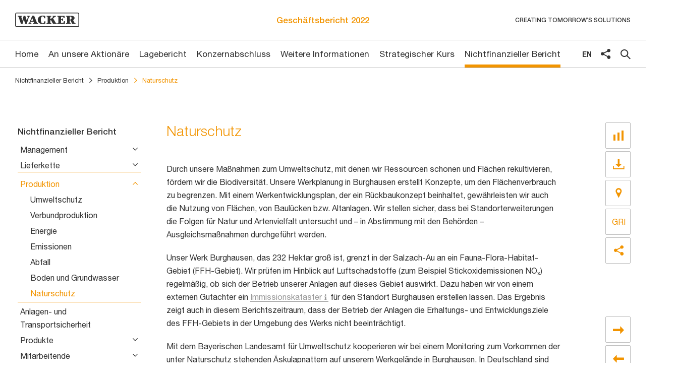

--- FILE ---
content_type: text/html
request_url: https://berichte.wacker.com/2022/geschaeftsbericht/nichtfinanzieller-bericht/produktion/naturschutz.html
body_size: 10167
content:
<!doctype html><html lang="de-DE" class="no-js"><head>
<meta charset="utf-8">
<meta http-equiv="Content-Security-Policy" content="default-src 'self' https://cdn.plyr.io/3.6.2/plyr.svg https://reports.wacker.com/ https://cdn.cookielaw.org/scripttemplates/ https://cdn.cookielaw.org/consent/ https://privacyportal-de.onetrust.com/request/v1/consentreceipts/ https://privacyportal-de.onetrust.com/ https://geolocation.onetrust.com/cookieconsentpub/ maps.googleapis.com http://wackerchemie.sc.omtrdc.net/; connect-src 'self' https://stats.nexxar.com https://cdn.cookielaw.org/consent/ https://cdn.cookielaw.org/scripttemplates/ https://cdn.cookielaw.org/logos/ https://geolocation.onetrust.com/cookieconsentpub/ https://maps.googleapis.com/ https://privacyportal-de.onetrust.com/request/v1/consentreceipts https://zproductinfo.servers.wacker.corp https://wackerchemie.sc.omtrdc.net/ http://wackerchemie.sc.omtrdc.net/ https://adobedc.demdex.net https://edge.adobedc.net; script-src 'self' stats.nexxar.com https://cdn.cookielaw.org/scripttemplates/ https://www.wacker.com/cms/media/global/ https://www.wacker.com/ 'unsafe-inline' 'unsafe-eval'; img-src 'self' stats.nexxar.com https://cdn.cookielaw.org/logos/ http://wackerchemie.sc.omtrdc.net/ https://wackerchemie.sc.omtrdc.net/ data:; style-src 'self' 'unsafe-inline'; frame-src 'self' cms-helper.nexxar.com https://www.youtube-nocookie.com/; block-all-mixed-content">

<title>Naturschutz - Wacker Geschäftsbericht 2022</title>
<meta name="viewport" content="width=device-width, initial-scale=1, user-scalable=yes, maximum-scale=10">
<meta name="channel" content="ar_2022">
<meta property="og:title" content="Naturschutz - Wacker Geschäftsbericht 2022">
<meta property="og:type" content="website">
<meta property="og:site_name" content="Wacker Geschäftsbericht 2022">
<meta property="og:locale" content="de-DE">
<meta property="og:image" content="https://berichte.wacker.com/2022/geschaeftsbericht/_assets/gallery/og-social.png">
<meta property="og:image:width" content="1200">
<meta property="og:image:height" content="630">
<meta name="twitter:site" content="Wacker Geschäftsbericht 2022">
<meta name="twitter:card" content="summary_large_image">
<meta name="DC.Language" content="de">
<meta name="robots" content="index,follow,noimageclick">
<meta name="apple-mobile-web-app-capable" content="yes">
<meta name="apple-mobile-web-app-status-bar-style" content="black">
<meta name="format-detection" content="telephone=no,date=no,address=no,email=no,url=no">
<meta name="apple-mobile-web-app-title" content="Wacker Geschäftsbericht 2022">
<link rel="alternate" hreflang="en" href="../../_scripts/language-switch.php?lang=en&path=/non-financial-report/production/nature-conservation.html">


<script type="text/javascript" src="https://www.wacker.com/cms/media/global/wr_responsive/wr_js/cookie_config.js"></script>

<!-- nexxar bridge  -->
<script src="../../_assets/js/nxr-bridge.js"></script>



<!-- export related meta tags -->


<link rel="canonical" href="https://berichte.wacker.com/2022/geschaeftsbericht/nichtfinanzieller-bericht/produktion/naturschutz.html">
<!-- flatnav meta tags -->
<meta name="nexxar:prev" content="boden-und-grundwasser.html">
<meta name="nexxar:next" content="../anlagen-und-transportsicherheit.html">

<!-- page config bridge -->

<script type="text/javascript">
  (function(window, nxr) {

    window.nxr.page = {
      header: 'Naturschutz',
      path: '/nichtfinanzieller-bericht/produktion/naturschutz',
      pageId: '94342175-38ba-41c3-a0b3-8e3ce86fdd57',
      classes: [],
      components: {
        'search-suggestion': {
          translation: {
            searchInputPlaceholder: 'Wonach suchen Sie?',
          },
        },
        consentmanager: {"headline":"Verwendung von Cookies","text":"Wir verwenden Analysemethoden in Form von Cookies, um zu messen, wie häufig unsere Seite besucht und wie sie genutzt wird, wenn Sie alle Cookies akzeptieren. Ansonsten nutzen wir nur notwendige Cookies, die für den Betrieb der Webseite absolut erforderlich sind. Weitere Informationen finden Sie in der <a href=\"https://www.wacker.com/cms/de-de/global-contents/privacy.html\">Datenschutzerklärung</a>.","trackers":{"necessary":{"title":"Necessary","selected":"true","required":"true","show":"true"},"analytics":{"title":"Analytics","selected":"false","required":"false","show":"true"}},"buttons":{"selected":"Ausgewählte Cookies zulassen","all":"Alle Cookies zulassen"},"excludedPages":["page--no-consent-manager"]},
        survey: {"behavior":"once","oneClickFinish":"true","visibilityDelay":"4000","timeout":"0","excludedPages":["page--home"],"questions":[{"type":"radio","name":"describe-yourself","title":"Wo würden Sie sich am ehesten einordnen?","answers":["Mitarbeiter","Analyst","Privataktionär","Institutioneller Investor","Bewerber oder Student","Nachhaltigkeitsexperte","Kunde","Lieferant","Journalist","Vertreter NGO/Verband/Politik",{"type":"text","name":"Andere","required":true,"placeholder":"Ihre Antwort"}]},{"type":"checkbox","name":"topics","title":"Welche Themen suchen Sie im Bericht? (Mehrfachnennungen möglich)","answers":["Management","Mitarbeiter","Umweltschutz","Forschung & Entwicklung","Nachhaltige Produkte","Sicherheit","Emissionen","Energieeffizienz",{"type":"text","name":"Andere","required":false,"placeholder":"Ihre Antwort"}]}],"buttonText":{"next":"Weiter","submit":"Umfrage abschicken"},"surveyCompleteText":{"body":"Vielen Dank für Ihre Teilnahme."}},
      },
    };
    window.nxr.site.translation = {
    };

    window.nxr.site.language = 'de-DE';
    window.nxr.site.languageShort = 'de';

  })(window, nxr);
</script>
<link rel="preload" href="../../_assets/fonts/helveticaneue-ltstd-lt.woff" as="font" type="font/woff" crossorigin>
<link rel="preload" href="../../_assets/fonts/helveticaneue-ltstd-roman.woff" as="font" type="font/woff" crossorigin>
<link rel="preload" href="../../_assets/fonts/helveticaneue-ltstd-md.woff" as="font" type="font/woff" crossorigin>
<link rel="preload" href="../../_assets/fonts/helveticaneue-ltstd-bd.woff" as="font" type="font/woff" crossorigin>
<link rel="preload" href="../../_assets/fonts/icons-wacker.woff" as="font" type="font/woff" crossorigin>
<link rel="stylesheet" href="../../_assets/css/main.css">
<script src="../../_assets/js/modernizr.js"></script>

<script defer src="../../_assets/js/vendor.js"></script>
<script defer id="main-js" src="../../_assets/js/main.js"></script>

<script> </script>

<!-- HEAD-DEFAULT -->
  </head>
  <body class="page ">

<header class="header">
  <div class="header__container">
    <a href="../../" class="logo"><img src="../../_assets/images/logo.svg" class="logo__image" alt="Logo" loading="eager"></a><a href="../../" class="report-title"><h2 class="report-title__headline">
Geschäftsbericht <span class="report-title__year">2022</span>
</h2></a><div class="recommend-popup__wrapper recommend-popup__wrapper--header">
  <button class="recommend-popup-trigger recommend-popup-trigger--header"><span class="hide-text">share</span></button>
  <div class="recommend-popup recommend-popup--header">
    <p class="recommend-popup__headline">Diese Seite teilen</p>
    <button class="recommend-popup__close"><span class="hide-text">close</span></button>
    <ul class="recommend">
      <li class="recommend__item">
<a href="naturschutz.html#" class="recommend__link recommend__link--facebook">Facebook</a>      </li>
      <li class="recommend__item">
<a href="naturschutz.html#" class="recommend__link recommend__link--twitter">Twitter</a>      </li>
      <li class="recommend__item">
<a href="naturschutz.html#" class="recommend__link recommend__link--linkedin">LinkedIn</a>      </li>
      <li class="recommend__item">
<a href="naturschutz.html#" class="recommend__link recommend__link--weibo">Weibo</a>      </li>
      <li class="recommend__item">
<a href="naturschutz.html#" class="recommend__link recommend__link--email">E-Mail</a>      </li>
    </ul>
  </div>
</div>  <button class="toggle toggle--nav-desktop"><span class="hide-text">toggle nav desktop</span></button>
  <p class="header__slogan">Creating tomorrow’s solutions</p>
<button type="button" class="toggle toggle--nav">
</button>
  </div>
</header>
<div class="nav-wrapper">
  <div class="nav-wrapper__inner">
    <div class="nav-wrapper__header">
<div class="language-switch">
  <ul class="language-switch__list">    
          <li class="language-switch__item is-active">
        <a class="language-switch__link language-switch__link--de" href="naturschutz.html">
          de
        </a>
      </li>
      <li class="language-switch__item ">
        <a class="language-switch__link language-switch__link--en" href="../../_scripts/language-switch.php?lang=en&path=/non-financial-report/production/nature-conservation.html">
          en
        </a>
      </li>
  </ul>
</div>
<div class="recommend-popup__wrapper recommend-popup__wrapper--nav">
  <button class="recommend-popup-trigger recommend-popup-trigger--nav"><span class="hide-text">share</span></button>
  <div class="recommend-popup recommend-popup--nav">
    <p class="recommend-popup__headline">Diese Seite teilen</p>
    <button class="recommend-popup__close"><span class="hide-text">close</span></button>
    <ul class="recommend">
      <li class="recommend__item">
<a href="naturschutz.html#" class="recommend__link recommend__link--facebook">Facebook</a>      </li>
      <li class="recommend__item">
<a href="naturschutz.html#" class="recommend__link recommend__link--twitter">Twitter</a>      </li>
      <li class="recommend__item">
<a href="naturschutz.html#" class="recommend__link recommend__link--linkedin">LinkedIn</a>      </li>
      <li class="recommend__item">
<a href="naturschutz.html#" class="recommend__link recommend__link--weibo">Weibo</a>      </li>
      <li class="recommend__item">
<a href="naturschutz.html#" class="recommend__link recommend__link--email">E-Mail</a>      </li>
    </ul>
  </div>
</div><button type="button" class="toggle toggle--search">
  <span class="toggle__text">Suche</span>
</button>    </div>
<!-- this is replaced by the search-suggestion-feature -->
<form id="search-suggestion" class="hide-block" action="../../services/suche.html">
</form>
    <nav class="nav nav--mobile">
      <div class="nav__inner">
        <div class="nav__back">
<a href="naturschutz.html#" class="nav__link nav__link--back">Hauptmenü</a>        </div>
        <div class="nav__content">
        <ul class="nav__list nav__list--level1">
            <li class="nav__item nav__item--home nav__item--level1 is-childless">
<a href="../../" class="nav__link nav__link--home" data-level="1"><span class="nav__title">Home</span></a>            </li>
              <li class="nav__item nav__item--level1 nav__item--has-children">
<a href="../../an-unsere-aktionaere.html" class="nav__link nav__link--level1" data-level="1"><span class="nav__title">An unsere Aktionäre</span></a>          <div class="nav__container--level2">
        <ul class="nav__list nav__list--level2">
            <li class="nav__item nav__item--parent">
<a href="../../an-unsere-aktionaere.html" class="nav__link nav__link--parent"><span class="nav__title">An unsere Aktionäre</span></a>            </li>
              <li class="nav__item nav__item--level2 nav__item--childless">
<a href="../../an-unsere-aktionaere/brief-an-die-aktionaere.html" class="nav__link nav__link--level2" data-level="2"><span class="nav__title">Brief an die Aktionäre</span></a>              </li>
              <li class="nav__item nav__item--level2 nav__item--childless">
<a href="../../an-unsere-aktionaere/vorstand.html" class="nav__link nav__link--level2" data-level="2"><span class="nav__title">Vorstand</span></a>              </li>
              <li class="nav__item nav__item--level2 nav__item--childless">
<a href="../../an-unsere-aktionaere/bericht-des-aufsichtsrats.html" class="nav__link nav__link--level2" data-level="2"><span class="nav__title">Bericht des Aufsichtsrats</span></a>              </li>
              <li class="nav__item nav__item--level2 nav__item--childless">
<a href="../../an-unsere-aktionaere/wacker-auf-einen-blick.html" class="nav__link nav__link--level2" data-level="2"><span class="nav__title">WACKER auf einen Blick</span></a>              </li>
              <li class="nav__item nav__item--level2 nav__item--childless">
<a href="../../an-unsere-aktionaere/wichtige-ereignisse-2022.html" class="nav__link nav__link--level2" data-level="2"><span class="nav__title">Wichtige Ereignisse 2022</span></a>              </li>
              <li class="nav__item nav__item--level2 nav__item--has-children">
<a href="../../an-unsere-aktionaere/die-wacker-aktie.html" class="nav__link nav__link--level2" data-level="2"><span class="nav__title">Die WACKER-Aktie</span></a>        <ul class="nav__list nav__list--level3">
            <li class="nav__item nav__item--parent">
<a href="../../an-unsere-aktionaere/die-wacker-aktie.html" class="nav__link nav__link--parent"><span class="nav__title">Die WACKER-Aktie</span></a>            </li>
              <li class="nav__item nav__item--level3 nav__item--childless">
<a href="../../an-unsere-aktionaere/die-wacker-aktie/kursverlauf.html" class="nav__link nav__link--level3" data-level="3"><span class="nav__title">Kursverlauf</span></a>              </li>
              <li class="nav__item nav__item--level3 nav__item--childless">
<a href="../../an-unsere-aktionaere/die-wacker-aktie/dividende.html" class="nav__link nav__link--level3" data-level="3"><span class="nav__title">Dividende</span></a>              </li>
              <li class="nav__item nav__item--level3 nav__item--childless">
<a href="../../an-unsere-aktionaere/die-wacker-aktie/aktionaersstruktur.html" class="nav__link nav__link--level3" data-level="3"><span class="nav__title">Aktionärsstruktur</span></a>              </li>
              <li class="nav__item nav__item--level3 nav__item--childless">
<a href="../../an-unsere-aktionaere/die-wacker-aktie/marktkapitalisierung.html" class="nav__link nav__link--level3" data-level="3"><span class="nav__title">Marktkapitalisierung</span></a>              </li>
              <li class="nav__item nav__item--level3 nav__item--childless">
<a href="../../an-unsere-aktionaere/die-wacker-aktie/handelsvolumen-analysten.html" class="nav__link nav__link--level3" data-level="3"><span class="nav__title">Handelsvolumen &amp; Analysten</span></a>              </li>
              <li class="nav__item nav__item--level3 nav__item--childless">
<a href="../../an-unsere-aktionaere/die-wacker-aktie/dialog-mit-dem-kapitalmarkt.html" class="nav__link nav__link--level3" data-level="3"><span class="nav__title">Dialog mit dem Kapitalmarkt</span></a>              </li>
        </ul>
              </li>
              <li class="nav__item nav__item--level2 nav__item--childless">
<a href="../../an-unsere-aktionaere/finanzkalender-2023.html" class="nav__link nav__link--level2" data-level="2"><span class="nav__title">Finanzkalender 2023</span></a>              </li>
        </ul>
          </div>
              </li>
              <li class="nav__item nav__item--level1 nav__item--has-children">
<a href="../../lagebericht.html" class="nav__link nav__link--level1" data-level="1"><span class="nav__title">Lagebericht</span></a>          <div class="nav__container--level2">
        <ul class="nav__list nav__list--level2">
            <li class="nav__item nav__item--parent">
<a href="../../lagebericht.html" class="nav__link nav__link--parent"><span class="nav__title">Lagebericht</span></a>            </li>
              <li class="nav__item nav__item--level2 nav__item--has-children">
<a href="../../lagebericht/grundlagen-des-konzerns.html" class="nav__link nav__link--level2" data-level="2"><span class="nav__title">Grundlagen des Konzerns</span></a>        <ul class="nav__list nav__list--level3">
            <li class="nav__item nav__item--parent">
<a href="../../lagebericht/grundlagen-des-konzerns.html" class="nav__link nav__link--parent"><span class="nav__title">Grundlagen des Konzerns</span></a>            </li>
              <li class="nav__item nav__item--level3 nav__item--childless">
<a href="../../lagebericht/grundlagen-des-konzerns/geschaeftsmodell.html" class="nav__link nav__link--level3" data-level="3"><span class="nav__title">Geschäftsmodell</span></a>              </li>
              <li class="nav__item nav__item--level3 nav__item--childless">
<a href="../../lagebericht/grundlagen-des-konzerns/unternehmensstruktur.html" class="nav__link nav__link--level3" data-level="3"><span class="nav__title">Unternehmensstruktur</span></a>              </li>
              <li class="nav__item nav__item--level3 nav__item--childless">
<a href="../../lagebericht/grundlagen-des-konzerns/leitung-kontrolle.html" class="nav__link nav__link--level3" data-level="3"><span class="nav__title">Leitung &amp; Kontrolle</span></a>              </li>
              <li class="nav__item nav__item--level3 nav__item--childless">
<a href="../../lagebericht/grundlagen-des-konzerns/produkte-dienstleistungen.html" class="nav__link nav__link--level3" data-level="3"><span class="nav__title">Produkte &amp; Dienstleistungen</span></a>              </li>
              <li class="nav__item nav__item--level3 nav__item--childless">
<a href="../../lagebericht/grundlagen-des-konzerns/absatzmaerkte-wettbewerbspositionen.html" class="nav__link nav__link--level3" data-level="3"><span class="nav__title">Absatzmärkte &amp; Wettbewerbspositionen</span></a>              </li>
              <li class="nav__item nav__item--level3 nav__item--childless">
<a href="../../lagebericht/grundlagen-des-konzerns/einflussfaktoren.html" class="nav__link nav__link--level3" data-level="3"><span class="nav__title">Einflussfaktoren</span></a>              </li>
        </ul>
              </li>
              <li class="nav__item nav__item--level2 nav__item--has-children">
<a href="../../lagebericht/ziele-strategien.html" class="nav__link nav__link--level2" data-level="2"><span class="nav__title">Ziele &amp; Strategien</span></a>        <ul class="nav__list nav__list--level3">
            <li class="nav__item nav__item--parent">
<a href="../../lagebericht/ziele-strategien.html" class="nav__link nav__link--parent"><span class="nav__title">Ziele &amp; Strategien</span></a>            </li>
              <li class="nav__item nav__item--level3 nav__item--childless">
<a href="../../lagebericht/ziele-strategien/wacker-konzern.html" class="nav__link nav__link--level3" data-level="3"><span class="nav__title">WACKER-Konzern</span></a>              </li>
              <li class="nav__item nav__item--level3 nav__item--childless">
<a href="../../lagebericht/ziele-strategien/geschaeftsbereiche.html" class="nav__link nav__link--level3" data-level="3"><span class="nav__title">Geschäftsbereiche</span></a>              </li>
        </ul>
              </li>
              <li class="nav__item nav__item--level2 nav__item--has-children">
<a href="../../lagebericht/steuerungssystem.html" class="nav__link nav__link--level2" data-level="2"><span class="nav__title">Steuerungssystem</span></a>        <ul class="nav__list nav__list--level3">
            <li class="nav__item nav__item--parent">
<a href="../../lagebericht/steuerungssystem.html" class="nav__link nav__link--parent"><span class="nav__title">Steuerungssystem</span></a>            </li>
              <li class="nav__item nav__item--level3 nav__item--childless">
<a href="../../lagebericht/steuerungssystem/wertorientiertes-management.html" class="nav__link nav__link--level3" data-level="3"><span class="nav__title">Wertorientiertes Management</span></a>              </li>
              <li class="nav__item nav__item--level3 nav__item--childless">
<a href="../../lagebericht/steuerungssystem/planungszyklus.html" class="nav__link nav__link--level3" data-level="3"><span class="nav__title">Planungszyklus</span></a>              </li>
              <li class="nav__item nav__item--level3 nav__item--childless">
<a href="../../lagebericht/steuerungssystem/finanzierungsstrategie.html" class="nav__link nav__link--level3" data-level="3"><span class="nav__title">Finanzierungsstrategie</span></a>              </li>
              <li class="nav__item nav__item--level3 nav__item--childless">
<a href="../../lagebericht/steuerungssystem/steuerungsinstrumente.html" class="nav__link nav__link--level3" data-level="3"><span class="nav__title">Steuerungsinstrumente</span></a>              </li>
        </ul>
              </li>
              <li class="nav__item nav__item--level2 nav__item--childless">
<a href="../../lagebericht/uebernahmerechtliche-angaben.html" class="nav__link nav__link--level2" data-level="2"><span class="nav__title">Übernahmerechtliche Angaben</span></a>              </li>
              <li class="nav__item nav__item--level2 nav__item--has-children">
<a href="../../lagebericht/wirtschaftsbericht.html" class="nav__link nav__link--level2" data-level="2"><span class="nav__title">Wirtschaftsbericht</span></a>        <ul class="nav__list nav__list--level3">
            <li class="nav__item nav__item--parent">
<a href="../../lagebericht/wirtschaftsbericht.html" class="nav__link nav__link--parent"><span class="nav__title">Wirtschaftsbericht</span></a>            </li>
              <li class="nav__item nav__item--level3 nav__item--childless">
<a href="../../lagebericht/wirtschaftsbericht/gesamtwirtschaft.html" class="nav__link nav__link--level3" data-level="3"><span class="nav__title">Gesamtwirtschaft</span></a>              </li>
              <li class="nav__item nav__item--level3 nav__item--childless">
<a href="../../lagebericht/wirtschaftsbericht/branche.html" class="nav__link nav__link--level3" data-level="3"><span class="nav__title">Branche</span></a>              </li>
              <li class="nav__item nav__item--level3 nav__item--childless">
<a href="../../lagebericht/wirtschaftsbericht/gesamtaussage-rahmenbedingungen.html" class="nav__link nav__link--level3" data-level="3"><span class="nav__title">Gesamtaussage Rahmenbedingungen</span></a>              </li>
              <li class="nav__item nav__item--level3 nav__item--childless">
<a href="../../lagebericht/wirtschaftsbericht/wesentliche-ereignisse.html" class="nav__link nav__link--level3" data-level="3"><span class="nav__title">Wesentliche Ereignisse</span></a>              </li>
              <li class="nav__item nav__item--level3 nav__item--childless">
<a href="../../lagebericht/wirtschaftsbericht/vergleich-mit-dem-prognostizierten-verlauf.html" class="nav__link nav__link--level3" data-level="3"><span class="nav__title">Vergleich mit dem prognostizierten Verlauf</span></a>              </li>
        </ul>
              </li>
              <li class="nav__item nav__item--level2 nav__item--childless">
<a href="../../lagebericht/ertragslage.html" class="nav__link nav__link--level2" data-level="2"><span class="nav__title">Ertragslage</span></a>              </li>
              <li class="nav__item nav__item--level2 nav__item--has-children">
<a href="../../lagebericht/segmentberichterstattung.html" class="nav__link nav__link--level2" data-level="2"><span class="nav__title">Segmentberichterstattung</span></a>        <ul class="nav__list nav__list--level3">
            <li class="nav__item nav__item--parent">
<a href="../../lagebericht/segmentberichterstattung.html" class="nav__link nav__link--parent"><span class="nav__title">Segmentberichterstattung</span></a>            </li>
              <li class="nav__item nav__item--level3 nav__item--childless">
<a href="../../lagebericht/segmentberichterstattung/wacker-silicones.html" class="nav__link nav__link--level3" data-level="3"><span class="nav__title">WACKER SILICONES</span></a>              </li>
              <li class="nav__item nav__item--level3 nav__item--childless">
<a href="../../lagebericht/segmentberichterstattung/wacker-polymers.html" class="nav__link nav__link--level3" data-level="3"><span class="nav__title">WACKER POLYMERS</span></a>              </li>
              <li class="nav__item nav__item--level3 nav__item--childless">
<a href="../../lagebericht/segmentberichterstattung/wacker-biosolutions.html" class="nav__link nav__link--level3" data-level="3"><span class="nav__title">WACKER BIOSOLUTIONS</span></a>              </li>
              <li class="nav__item nav__item--level3 nav__item--childless">
<a href="../../lagebericht/segmentberichterstattung/wacker-polysilicon.html" class="nav__link nav__link--level3" data-level="3"><span class="nav__title">WACKER POLYSILICON</span></a>              </li>
              <li class="nav__item nav__item--level3 nav__item--childless">
<a href="../../lagebericht/segmentberichterstattung/sonstiges.html" class="nav__link nav__link--level3" data-level="3"><span class="nav__title">Sonstiges</span></a>              </li>
              <li class="nav__item nav__item--level3 nav__item--childless">
<a href="../../lagebericht/segmentberichterstattung/regionenbericht.html" class="nav__link nav__link--level3" data-level="3"><span class="nav__title">Regionenbericht</span></a>              </li>
        </ul>
              </li>
              <li class="nav__item nav__item--level2 nav__item--has-children">
<a href="../../lagebericht/vermoegenslage.html" class="nav__link nav__link--level2" data-level="2"><span class="nav__title">Vermögenslage</span></a>        <ul class="nav__list nav__list--level3">
            <li class="nav__item nav__item--parent">
<a href="../../lagebericht/vermoegenslage.html" class="nav__link nav__link--parent"><span class="nav__title">Vermögenslage</span></a>            </li>
              <li class="nav__item nav__item--level3 nav__item--childless">
<a href="../../lagebericht/vermoegenslage/bilanzentwicklung-aktiva.html" class="nav__link nav__link--level3" data-level="3"><span class="nav__title">Bilanzentwicklung Aktiva</span></a>              </li>
              <li class="nav__item nav__item--level3 nav__item--childless">
<a href="../../lagebericht/vermoegenslage/bilanzentwicklung-passiva.html" class="nav__link nav__link--level3" data-level="3"><span class="nav__title">Bilanzentwicklung Passiva</span></a>              </li>
        </ul>
              </li>
              <li class="nav__item nav__item--level2 nav__item--has-children">
<a href="../../lagebericht/finanzlage.html" class="nav__link nav__link--level2" data-level="2"><span class="nav__title">Finanzlage</span></a>        <ul class="nav__list nav__list--level3">
            <li class="nav__item nav__item--parent">
<a href="../../lagebericht/finanzlage.html" class="nav__link nav__link--parent"><span class="nav__title">Finanzlage</span></a>            </li>
              <li class="nav__item nav__item--level3 nav__item--childless">
<a href="../../lagebericht/finanzlage/finanzmanagement.html" class="nav__link nav__link--level3" data-level="3"><span class="nav__title">Finanzmanagement</span></a>              </li>
              <li class="nav__item nav__item--level3 nav__item--childless">
<a href="../../lagebericht/finanzlage/cashflow.html" class="nav__link nav__link--level3" data-level="3"><span class="nav__title">Cashflow</span></a>              </li>
              <li class="nav__item nav__item--level3 nav__item--childless">
<a href="../../lagebericht/finanzlage/gewinnverwendung-rating.html" class="nav__link nav__link--level3" data-level="3"><span class="nav__title">Gewinnverwendung &amp; Rating</span></a>              </li>
              <li class="nav__item nav__item--level3 nav__item--childless">
<a href="../../lagebericht/finanzlage/gesamtaussage-geschaeftsverlauf-wirtschaftliche-lage.html" class="nav__link nav__link--level3" data-level="3"><span class="nav__title">Gesamtaussage Geschäftsverlauf &amp; wirtschaftliche Lage</span></a>              </li>
        </ul>
              </li>
              <li class="nav__item nav__item--level2 nav__item--childless">
<a href="../../lagebericht/forschung-entwicklung.html" class="nav__link nav__link--level2" data-level="2"><span class="nav__title">Forschung &amp; Entwicklung</span></a>              </li>
              <li class="nav__item nav__item--level2 nav__item--childless">
<a href="../../lagebericht/mitarbeitende.html" class="nav__link nav__link--level2" data-level="2"><span class="nav__title">Mitarbeitende</span></a>              </li>
              <li class="nav__item nav__item--level2 nav__item--childless">
<a href="../../lagebericht/einkauf-logistik.html" class="nav__link nav__link--level2" data-level="2"><span class="nav__title">Einkauf &amp; Logistik</span></a>              </li>
              <li class="nav__item nav__item--level2 nav__item--childless">
<a href="../../lagebericht/produktion.html" class="nav__link nav__link--level2" data-level="2"><span class="nav__title">Produktion</span></a>              </li>
              <li class="nav__item nav__item--level2 nav__item--childless">
<a href="../../lagebericht/vertrieb-marketing.html" class="nav__link nav__link--level2" data-level="2"><span class="nav__title">Vertrieb &amp; Marketing</span></a>              </li>
              <li class="nav__item nav__item--level2 nav__item--childless">
<a href="../../lagebericht/lagebericht-der-wacker-chemie-ag.html" class="nav__link nav__link--level2" data-level="2"><span class="nav__title">Lagebericht der Wacker Chemie AG</span></a>              </li>
              <li class="nav__item nav__item--level2 nav__item--has-children">
<a href="../../lagebericht/risikobericht.html" class="nav__link nav__link--level2" data-level="2"><span class="nav__title">Risikobericht</span></a>        <ul class="nav__list nav__list--level3">
            <li class="nav__item nav__item--parent">
<a href="../../lagebericht/risikobericht.html" class="nav__link nav__link--parent"><span class="nav__title">Risikobericht</span></a>            </li>
              <li class="nav__item nav__item--level3 nav__item--childless">
<a href="../../lagebericht/risikobericht/organisation-instrumente.html" class="nav__link nav__link--level3" data-level="3"><span class="nav__title">Organisation &amp; Instrumente</span></a>              </li>
              <li class="nav__item nav__item--level3 nav__item--childless">
<a href="../../lagebericht/risikobericht/zentrale-risikofelder.html" class="nav__link nav__link--level3" data-level="3"><span class="nav__title">Zentrale Risikofelder</span></a>              </li>
              <li class="nav__item nav__item--level3 nav__item--childless">
<a href="../../lagebericht/risikobericht/chancenbericht.html" class="nav__link nav__link--level3" data-level="3"><span class="nav__title">Chancenbericht</span></a>              </li>
              <li class="nav__item nav__item--level3 nav__item--childless">
<a href="../../lagebericht/risikobericht/beurteilung-des-gesamtrisikos.html" class="nav__link nav__link--level3" data-level="3"><span class="nav__title">Beurteilung des Gesamtrisikos</span></a>              </li>
        </ul>
              </li>
              <li class="nav__item nav__item--level2 nav__item--has-children">
<a href="../../lagebericht/prognosebericht.html" class="nav__link nav__link--level2" data-level="2"><span class="nav__title">Prognosebericht</span></a>        <ul class="nav__list nav__list--level3">
            <li class="nav__item nav__item--parent">
<a href="../../lagebericht/prognosebericht.html" class="nav__link nav__link--parent"><span class="nav__title">Prognosebericht</span></a>            </li>
              <li class="nav__item nav__item--level3 nav__item--childless">
<a href="../../lagebericht/prognosebericht/gesamtwirtschaft.html" class="nav__link nav__link--level3" data-level="3"><span class="nav__title">Gesamtwirtschaft</span></a>              </li>
              <li class="nav__item nav__item--level3 nav__item--childless">
<a href="../../lagebericht/prognosebericht/branche.html" class="nav__link nav__link--level3" data-level="3"><span class="nav__title">Branche</span></a>              </li>
              <li class="nav__item nav__item--level3 nav__item--childless">
<a href="../../lagebericht/prognosebericht/kuenftige-entwicklung.html" class="nav__link nav__link--level3" data-level="3"><span class="nav__title">Künftige Entwicklung</span></a>              </li>
              <li class="nav__item nav__item--level3 nav__item--childless">
<a href="../../lagebericht/prognosebericht/ausblick-2023.html" class="nav__link nav__link--level3" data-level="3"><span class="nav__title">Ausblick 2023</span></a>              </li>
        </ul>
              </li>
        </ul>
          </div>
              </li>
              <li class="nav__item nav__item--level1 nav__item--has-children">
<a href="../../konzernabschluss.html" class="nav__link nav__link--level1" data-level="1"><span class="nav__title">Konzernabschluss</span></a>          <div class="nav__container--level2">
        <ul class="nav__list nav__list--level2">
            <li class="nav__item nav__item--parent">
<a href="../../konzernabschluss.html" class="nav__link nav__link--parent"><span class="nav__title">Konzernabschluss</span></a>            </li>
              <li class="nav__item nav__item--level2 nav__item--childless">
<a href="../../konzernabschluss/gewinn-und-verlustrechnung.html" class="nav__link nav__link--level2" data-level="2"><span class="nav__title">Gewinn- und Verlustrechnung</span></a>              </li>
              <li class="nav__item nav__item--level2 nav__item--childless">
<a href="../../konzernabschluss/gesamtergebnisrechnung.html" class="nav__link nav__link--level2" data-level="2"><span class="nav__title">Gesamtergebnisrechnung</span></a>              </li>
              <li class="nav__item nav__item--level2 nav__item--childless">
<a href="../../konzernabschluss/bilanz.html" class="nav__link nav__link--level2" data-level="2"><span class="nav__title">Bilanz</span></a>              </li>
              <li class="nav__item nav__item--level2 nav__item--childless">
<a href="../../konzernabschluss/kapitalflussrechnung.html" class="nav__link nav__link--level2" data-level="2"><span class="nav__title">Kapitalflussrechnung</span></a>              </li>
              <li class="nav__item nav__item--level2 nav__item--childless">
<a href="../../konzernabschluss/entwicklung-eigenkapital.html" class="nav__link nav__link--level2" data-level="2"><span class="nav__title">Entwicklung Eigenkapital</span></a>              </li>
              <li class="nav__item nav__item--level2 nav__item--childless">
<a href="../../konzernabschluss/entwicklung-eigenkapitalposten.html" class="nav__link nav__link--level2" data-level="2"><span class="nav__title">Entwicklung Eigenkapitalposten</span></a>              </li>
              <li class="nav__item nav__item--level2 nav__item--has-children">
<a href="../../konzernabschluss/segmentdaten.html" class="nav__link nav__link--level2" data-level="2"><span class="nav__title">Segmentdaten</span></a>        <ul class="nav__list nav__list--level3">
            <li class="nav__item nav__item--parent">
<a href="../../konzernabschluss/segmentdaten.html" class="nav__link nav__link--parent"><span class="nav__title">Segmentdaten</span></a>            </li>
              <li class="nav__item nav__item--level3 nav__item--childless">
<a href="../../konzernabschluss/segmentdaten/bereiche.html" class="nav__link nav__link--level3" data-level="3"><span class="nav__title">Bereiche</span></a>              </li>
              <li class="nav__item nav__item--level3 nav__item--childless">
<a href="../../konzernabschluss/segmentdaten/regionen.html" class="nav__link nav__link--level3" data-level="3"><span class="nav__title">Regionen</span></a>              </li>
        </ul>
              </li>
              <li class="nav__item nav__item--level2 nav__item--childless">
<a href="../../konzernabschluss/anhang.html" class="nav__link nav__link--level2" data-level="2"><span class="nav__title">Anhang</span></a>              </li>
        </ul>
          </div>
              </li>
              <li class="nav__item nav__item--level1 nav__item--has-children">
<a href="../../weitere-informationen.html" class="nav__link nav__link--level1" data-level="1"><span class="nav__title">Weitere Informationen</span></a>          <div class="nav__container--level2">
        <ul class="nav__list nav__list--level2">
            <li class="nav__item nav__item--parent">
<a href="../../weitere-informationen.html" class="nav__link nav__link--parent"><span class="nav__title">Weitere Informationen</span></a>            </li>
              <li class="nav__item nav__item--level2 nav__item--childless">
<a href="../../weitere-informationen/aufsichtsrat.html" class="nav__link nav__link--level2" data-level="2"><span class="nav__title">Aufsichtsrat</span></a>              </li>
              <li class="nav__item nav__item--level2 nav__item--childless">
<a href="../../weitere-informationen/vorstand.html" class="nav__link nav__link--level2" data-level="2"><span class="nav__title">Vorstand</span></a>              </li>
              <li class="nav__item nav__item--level2 nav__item--childless">
<a href="../../weitere-informationen/erklaerung-zur-unternehmensfuehrung.html" class="nav__link nav__link--level2" data-level="2"><span class="nav__title">Erklärung zur Unternehmensführung</span></a>              </li>
              <li class="nav__item nav__item--level2 nav__item--childless">
<a href="../../weitere-informationen/vermerk-des-unabhaengigen-wirtschaftspruefers.html" class="nav__link nav__link--level2" data-level="2"><span class="nav__title">Wiedergabe des Bestätigungsvermerks</span></a>              </li>
              <li class="nav__item nav__item--level2 nav__item--childless">
<a href="../../weitere-informationen/mehrjahresuebersicht.html" class="nav__link nav__link--level2" data-level="2"><span class="nav__title">Mehrjahresübersicht</span></a>              </li>
        </ul>
          </div>
              </li>
              <li class="nav__item nav__item--level1 nav__item--has-children">
<a href="../../strategischer-kurs.html" class="nav__link nav__link--level1" data-level="1"><span class="nav__title">Strategischer Kurs</span></a>          <div class="nav__container--level2">
        <ul class="nav__list nav__list--level2">
            <li class="nav__item nav__item--parent">
<a href="../../strategischer-kurs.html" class="nav__link nav__link--parent"><span class="nav__title">Strategischer Kurs</span></a>            </li>
              <li class="nav__item nav__item--level2 nav__item--childless">
<a href="../../strategischer-kurs/unser-erfolgsrezept-sind-mut-geschwindigkeit-und-zuversicht.html" class="nav__link nav__link--level2" data-level="2"><span class="nav__title">„Unser Erfolgsrezept sind Mut, Geschwindigkeit und Zuversicht“</span></a>              </li>
              <li class="nav__item nav__item--level2 nav__item--childless">
<a href="../../strategischer-kurs/schluessel-fuer-die-elektromobilitaet.html" class="nav__link nav__link--level2" data-level="2"><span class="nav__title">Schlüssel für die Elektromobilität</span></a>              </li>
              <li class="nav__item nav__item--level2 nav__item--childless">
<a href="../../strategischer-kurs/zaubermittel-fuer-mehr-energieeffizienz-am-bau.html" class="nav__link nav__link--level2" data-level="2"><span class="nav__title">Zaubermittel für mehr Energieeffizienz am Bau</span></a>              </li>
              <li class="nav__item nav__item--level2 nav__item--childless">
<a href="../../strategischer-kurs/die-mrna-mission.html" class="nav__link nav__link--level2" data-level="2"><span class="nav__title">Die mRNA-Mission</span></a>              </li>
              <li class="nav__item nav__item--level2 nav__item--childless">
<a href="../../strategischer-kurs/in-der-reinheit-steckt-unser-erfolg.html" class="nav__link nav__link--level2" data-level="2"><span class="nav__title">In der Reinheit steckt unser Erfolg</span></a>              </li>
              <li class="nav__item nav__item--level2 nav__item--childless">
<a href="../../strategischer-kurs/hoehere-investitionen-fuer-zukuenftiges-wachstum.html" class="nav__link nav__link--level2" data-level="2"><span class="nav__title">Höhere Investitionen für zukünftiges Wachstum</span></a>              </li>
              <li class="nav__item nav__item--level2 nav__item--childless">
<a href="../../strategischer-kurs/net-zero-klimaneutral-bis-2045.html" class="nav__link nav__link--level2" data-level="2"><span class="nav__title">Net Zero — Klimaneutral bis 2045</span></a>              </li>
        </ul>
          </div>
              </li>
              <li class="nav__item nav__item--level1 nav__item--has-children nav__item--inpath">
<a href="../../nichtfinanzieller-bericht.html" class="nav__link nav__link--level1" data-level="1"><span class="nav__title">Nichtfinanzieller Bericht</span></a>          <div class="nav__container--level2">
        <ul class="nav__list nav__list--level2">
            <li class="nav__item nav__item--parent">
<a href="../../nichtfinanzieller-bericht.html" class="nav__link nav__link--parent"><span class="nav__title">Nichtfinanzieller Bericht</span></a>            </li>
              <li class="nav__item nav__item--level2 nav__item--has-children">
<a href="../management.html" class="nav__link nav__link--level2" data-level="2"><span class="nav__title">Management</span></a>        <ul class="nav__list nav__list--level3">
            <li class="nav__item nav__item--parent">
<a href="../management.html" class="nav__link nav__link--parent"><span class="nav__title">Management</span></a>            </li>
              <li class="nav__item nav__item--level3 nav__item--childless">
<a href="../management/leitlinien-und-ziele.html" class="nav__link nav__link--level3" data-level="3"><span class="nav__title">Leitlinien und Ziele</span></a>              </li>
              <li class="nav__item nav__item--level3 nav__item--childless">
<a href="../management/verhaltensgrundsaetze.html" class="nav__link nav__link--level3" data-level="3"><span class="nav__title">Verhaltensgrundsätze</span></a>              </li>
              <li class="nav__item nav__item--level3 nav__item--childless">
<a href="../management/selbstverpflichtungen.html" class="nav__link nav__link--level3" data-level="3"><span class="nav__title">Selbstverpflichtungen</span></a>              </li>
              <li class="nav__item nav__item--level3 nav__item--childless">
<a href="../management/organisation.html" class="nav__link nav__link--level3" data-level="3"><span class="nav__title">Organisation</span></a>              </li>
              <li class="nav__item nav__item--level3 nav__item--childless">
<a href="../management/klimarisikobetrachtung.html" class="nav__link nav__link--level3" data-level="3"><span class="nav__title">Klimarisikobetrachtung</span></a>              </li>
        </ul>
              </li>
              <li class="nav__item nav__item--level2 nav__item--has-children">
<a href="../lieferkette.html" class="nav__link nav__link--level2" data-level="2"><span class="nav__title">Lieferkette</span></a>        <ul class="nav__list nav__list--level3">
            <li class="nav__item nav__item--parent">
<a href="../lieferkette.html" class="nav__link nav__link--parent"><span class="nav__title">Lieferkette</span></a>            </li>
              <li class="nav__item nav__item--level3 nav__item--childless">
<a href="../lieferkette/prozesse-und-instrumente.html" class="nav__link nav__link--level3" data-level="3"><span class="nav__title">Prozesse und Instrumente</span></a>              </li>
              <li class="nav__item nav__item--level3 nav__item--childless">
<a href="../lieferkette/lieferantenbewertung.html" class="nav__link nav__link--level3" data-level="3"><span class="nav__title">Lieferantenbewertung</span></a>              </li>
              <li class="nav__item nav__item--level3 nav__item--childless">
<a href="../lieferkette/schluessellieferanten.html" class="nav__link nav__link--level3" data-level="3"><span class="nav__title">Schlüssellieferanten</span></a>              </li>
              <li class="nav__item nav__item--level3 nav__item--childless">
<a href="../lieferkette/konfliktfreie-mineralien.html" class="nav__link nav__link--level3" data-level="3"><span class="nav__title">Konfliktfreie Mineralien</span></a>              </li>
              <li class="nav__item nav__item--level3 nav__item--childless">
<a href="../lieferkette/palm-kern-oel.html" class="nav__link nav__link--level3" data-level="3"><span class="nav__title">Palm(kern)öl</span></a>              </li>
              <li class="nav__item nav__item--level3 nav__item--childless">
<a href="../lieferkette/logistik.html" class="nav__link nav__link--level3" data-level="3"><span class="nav__title">Logistik</span></a>              </li>
              <li class="nav__item nav__item--level3 nav__item--childless">
<a href="../lieferkette/wacker-als-lieferant.html" class="nav__link nav__link--level3" data-level="3"><span class="nav__title">WACKER als Lieferant</span></a>              </li>
        </ul>
              </li>
              <li class="nav__item nav__item--level2 nav__item--has-children nav__item--inpath">
<a href="../produktion.html" class="nav__link nav__link--level2" data-level="2"><span class="nav__title">Produktion</span></a>        <ul class="nav__list nav__list--level3">
            <li class="nav__item nav__item--parent">
<a href="../produktion.html" class="nav__link nav__link--parent"><span class="nav__title">Produktion</span></a>            </li>
              <li class="nav__item nav__item--level3 nav__item--childless">
<a href="umweltschutz.html" class="nav__link nav__link--level3" data-level="3"><span class="nav__title">Umweltschutz</span></a>              </li>
              <li class="nav__item nav__item--level3 nav__item--childless">
<a href="verbundproduktion.html" class="nav__link nav__link--level3" data-level="3"><span class="nav__title">Verbundproduktion</span></a>              </li>
              <li class="nav__item nav__item--level3 nav__item--childless">
<a href="energie.html" class="nav__link nav__link--level3" data-level="3"><span class="nav__title">Energie</span></a>              </li>
              <li class="nav__item nav__item--level3 nav__item--childless">
<a href="emissionen.html" class="nav__link nav__link--level3" data-level="3"><span class="nav__title">Emissionen</span></a>              </li>
              <li class="nav__item nav__item--level3 nav__item--childless">
<a href="abfall.html" class="nav__link nav__link--level3" data-level="3"><span class="nav__title">Abfall</span></a>              </li>
              <li class="nav__item nav__item--level3 nav__item--childless">
<a href="boden-und-grundwasser.html" class="nav__link nav__link--level3" data-level="3"><span class="nav__title">Boden und Grundwasser</span></a>              </li>
              <li class="nav__item nav__item--level3 nav__item--childless nav__item--active">
<a href="naturschutz.html" class="nav__link nav__link--level3" data-level="3"><span class="nav__title">Naturschutz</span></a>              </li>
        </ul>
              </li>
              <li class="nav__item nav__item--level2 nav__item--childless">
<a href="../anlagen-und-transportsicherheit.html" class="nav__link nav__link--level2" data-level="2"><span class="nav__title">Anlagen- und Transportsicherheit</span></a>              </li>
              <li class="nav__item nav__item--level2 nav__item--has-children">
<a href="../produkte.html" class="nav__link nav__link--level2" data-level="2"><span class="nav__title">Produkte</span></a>        <ul class="nav__list nav__list--level3">
            <li class="nav__item nav__item--parent">
<a href="../produkte.html" class="nav__link nav__link--parent"><span class="nav__title">Produkte</span></a>            </li>
              <li class="nav__item nav__item--level3 nav__item--childless">
<a href="../produkte/nachhaltige-produkte.html" class="nav__link nav__link--level3" data-level="3"><span class="nav__title">Nachhaltige Produkte</span></a>              </li>
              <li class="nav__item nav__item--level3 nav__item--childless">
<a href="../produkte/produktbewertung.html" class="nav__link nav__link--level3" data-level="3"><span class="nav__title">Produktbewertung</span></a>              </li>
              <li class="nav__item nav__item--level3 nav__item--childless">
<a href="../produkte/produktsicherheit.html" class="nav__link nav__link--level3" data-level="3"><span class="nav__title">Produktsicherheit</span></a>              </li>
              <li class="nav__item nav__item--level3 nav__item--childless">
<a href="../produkte/forschung-und-entwicklung.html" class="nav__link nav__link--level3" data-level="3"><span class="nav__title">Forschung und Entwicklung</span></a>              </li>
        </ul>
              </li>
              <li class="nav__item nav__item--level2 nav__item--has-children">
<a href="../mitarbeitende.html" class="nav__link nav__link--level2" data-level="2"><span class="nav__title">Mitarbeitende</span></a>        <ul class="nav__list nav__list--level3">
            <li class="nav__item nav__item--parent">
<a href="../mitarbeitende.html" class="nav__link nav__link--parent"><span class="nav__title">Mitarbeitende</span></a>            </li>
              <li class="nav__item nav__item--level3 nav__item--childless">
<a href="../mitarbeitende/beschaeftigungsstruktur-entlohnung-und-sozialleistungen.html" class="nav__link nav__link--level3" data-level="3"><span class="nav__title">Beschäftigungsstruktur, Entlohnung und Sozialleistungen</span></a>              </li>
              <li class="nav__item nav__item--level3 nav__item--childless">
<a href="../mitarbeitende/personalentwicklung.html" class="nav__link nav__link--level3" data-level="3"><span class="nav__title">Personalentwicklung</span></a>              </li>
              <li class="nav__item nav__item--level3 nav__item--childless">
<a href="../mitarbeitende/vielfalt-und-chancengleichheit.html" class="nav__link nav__link--level3" data-level="3"><span class="nav__title">Vielfalt und Chancengleichheit</span></a>              </li>
              <li class="nav__item nav__item--level3 nav__item--childless">
<a href="../mitarbeitende/belegschaftsvertretungen.html" class="nav__link nav__link--level3" data-level="3"><span class="nav__title">Belegschaftsvertretungen</span></a>              </li>
              <li class="nav__item nav__item--level3 nav__item--childless">
<a href="../mitarbeitende/bekaempfung-von-korruption-und-bestechung.html" class="nav__link nav__link--level3" data-level="3"><span class="nav__title">Bekämpfung von Korruption und Bestechung</span></a>              </li>
              <li class="nav__item nav__item--level3 nav__item--childless">
<a href="../mitarbeitende/arbeitsschutz.html" class="nav__link nav__link--level3" data-level="3"><span class="nav__title">Arbeitsschutz</span></a>              </li>
              <li class="nav__item nav__item--level3 nav__item--childless">
<a href="../mitarbeitende/gesundheitsmanagement.html" class="nav__link nav__link--level3" data-level="3"><span class="nav__title">Gesundheitsmanagement</span></a>              </li>
        </ul>
              </li>
              <li class="nav__item nav__item--level2 nav__item--has-children">
<a href="../gesellschaft.html" class="nav__link nav__link--level2" data-level="2"><span class="nav__title">Gesellschaft</span></a>        <ul class="nav__list nav__list--level3">
            <li class="nav__item nav__item--parent">
<a href="../gesellschaft.html" class="nav__link nav__link--parent"><span class="nav__title">Gesellschaft</span></a>            </li>
              <li class="nav__item nav__item--level3 nav__item--childless">
<a href="../gesellschaft/gesellschaftliche-verantwortung.html" class="nav__link nav__link--level3" data-level="3"><span class="nav__title">Gesellschaftliche Verantwortung</span></a>              </li>
              <li class="nav__item nav__item--level3 nav__item--childless">
<a href="../gesellschaft/politik-und-ngos.html" class="nav__link nav__link--level3" data-level="3"><span class="nav__title">Politik und NGOs</span></a>              </li>
        </ul>
              </li>
              <li class="nav__item nav__item--level2 nav__item--has-children">
<a href="../eu-taxonomie-verordnung.html" class="nav__link nav__link--level2" data-level="2"><span class="nav__title">EU-Taxonomie-Verordnung</span></a>        <ul class="nav__list nav__list--level3">
            <li class="nav__item nav__item--parent">
<a href="../eu-taxonomie-verordnung.html" class="nav__link nav__link--parent"><span class="nav__title">EU-Taxonomie-Verordnung</span></a>            </li>
              <li class="nav__item nav__item--level3 nav__item--childless">
<a href="../eu-taxonomie-verordnung/umsatzanteile.html" class="nav__link nav__link--level3" data-level="3"><span class="nav__title">Umsatzanteile</span></a>              </li>
              <li class="nav__item nav__item--level3 nav__item--childless">
<a href="../eu-taxonomie-verordnung/investitionen.html" class="nav__link nav__link--level3" data-level="3"><span class="nav__title">Investitionen</span></a>              </li>
              <li class="nav__item nav__item--level3 nav__item--childless">
<a href="../eu-taxonomie-verordnung/betriebsausgaben.html" class="nav__link nav__link--level3" data-level="3"><span class="nav__title">Betriebsausgaben</span></a>              </li>
              <li class="nav__item nav__item--level3 nav__item--childless">
<a href="../eu-taxonomie-verordnung/wirtschaftstaetigkeiten.html" class="nav__link nav__link--level3" data-level="3"><span class="nav__title">Wirtschaftstätigkeiten</span></a>              </li>
              <li class="nav__item nav__item--level3 nav__item--childless">
<a href="../eu-taxonomie-verordnung/umsatzanteile-investitionen-und-betriebsausgaben.html" class="nav__link nav__link--level3" data-level="3"><span class="nav__title">Umsatzanteile, Investitionen und Betriebsausgaben</span></a>              </li>
              <li class="nav__item nav__item--level3 nav__item--childless">
<a href="../eu-taxonomie-verordnung/angaben-fuer-die-wacker-chemie-ag.html" class="nav__link nav__link--level3" data-level="3"><span class="nav__title">Angaben für die Wacker Chemie AG</span></a>              </li>
        </ul>
              </li>
              <li class="nav__item nav__item--level2 nav__item--childless">
<a href="../tcfd-index.html" class="nav__link nav__link--level2" data-level="2"><span class="nav__title">TCFD-Index</span></a>              </li>
              <li class="nav__item nav__item--level2 nav__item--childless">
<a href="../gri-index.html" class="nav__link nav__link--level2" data-level="2"><span class="nav__title">GRI-Index</span></a>              </li>
              <li class="nav__item nav__item--level2 nav__item--childless">
<a href="../bestaetigungsvermerk.html" class="nav__link nav__link--level2" data-level="2"><span class="nav__title">Bestätigungsvermerk</span></a>              </li>
        </ul>
          </div>
              </li>
        </ul>
        </div>
      </div>
    </nav>



    <nav class="nav nav--desktop sticky">
      <div class="nav__inner">
        <ul class="nav__list nav__list--level1">
            <li class="nav__item nav__item--home nav__item--level1 is-childless">
<a href="../../" class="nav__link nav__link--home nav__link--level1" data-level="1"><span class="nav__title">Home</span></a>            </li>
              <li class="nav__item nav__item--level1 nav__item--has-children">
<a href="../../an-unsere-aktionaere.html" class="nav__link nav__link--level1" data-level="1"><span class="nav__title">An unsere Aktionäre</span></a>                  <div class="nav__dropdown">
                    <button class="nav__close"></button>
          <div class="nav__inner--level2">
        <ul class="nav__list nav__list--level2">
            <li class="nav__item nav__item--parent">
<a href="../../an-unsere-aktionaere.html" class="nav__link nav__link--parent"><span class="nav__title">An unsere Aktionäre</span></a>            </li>
              <li class="nav__item nav__item--level2 nav__item--childless">
<a href="../../an-unsere-aktionaere/brief-an-die-aktionaere.html" class="nav__link nav__link--level2" data-level="2"><span class="nav__title">Brief an die Aktionäre</span></a>              </li>
              <li class="nav__item nav__item--level2 nav__item--childless">
<a href="../../an-unsere-aktionaere/vorstand.html" class="nav__link nav__link--level2" data-level="2"><span class="nav__title">Vorstand</span></a>              </li>
              <li class="nav__item nav__item--level2 nav__item--childless">
<a href="../../an-unsere-aktionaere/bericht-des-aufsichtsrats.html" class="nav__link nav__link--level2" data-level="2"><span class="nav__title">Bericht des Aufsichtsrats</span></a>              </li>
              <li class="nav__item nav__item--level2 nav__item--childless">
<a href="../../an-unsere-aktionaere/wacker-auf-einen-blick.html" class="nav__link nav__link--level2" data-level="2"><span class="nav__title">WACKER auf einen Blick</span></a>              </li>
              <li class="nav__item nav__item--level2 nav__item--childless">
<a href="../../an-unsere-aktionaere/wichtige-ereignisse-2022.html" class="nav__link nav__link--level2" data-level="2"><span class="nav__title">Wichtige Ereignisse 2022</span></a>              </li>
              <li class="nav__item nav__item--level2 nav__item--has-children">
<a href="../../an-unsere-aktionaere/die-wacker-aktie.html" class="nav__link nav__link--level2" data-level="2"><span class="nav__title">Die WACKER-Aktie</span></a>        <ul class="nav__list nav__list--level3">
            <li class="nav__item nav__item--parent">
<a href="../../an-unsere-aktionaere/die-wacker-aktie.html" class="nav__link nav__link--parent"><span class="nav__title">Die WACKER-Aktie</span></a>            </li>
              <li class="nav__item nav__item--level3 nav__item--childless">
<a href="../../an-unsere-aktionaere/die-wacker-aktie/kursverlauf.html" class="nav__link nav__link--level3" data-level="3"><span class="nav__title">Kursverlauf</span></a>              </li>
              <li class="nav__item nav__item--level3 nav__item--childless">
<a href="../../an-unsere-aktionaere/die-wacker-aktie/dividende.html" class="nav__link nav__link--level3" data-level="3"><span class="nav__title">Dividende</span></a>              </li>
              <li class="nav__item nav__item--level3 nav__item--childless">
<a href="../../an-unsere-aktionaere/die-wacker-aktie/aktionaersstruktur.html" class="nav__link nav__link--level3" data-level="3"><span class="nav__title">Aktionärsstruktur</span></a>              </li>
              <li class="nav__item nav__item--level3 nav__item--childless">
<a href="../../an-unsere-aktionaere/die-wacker-aktie/marktkapitalisierung.html" class="nav__link nav__link--level3" data-level="3"><span class="nav__title">Marktkapitalisierung</span></a>              </li>
              <li class="nav__item nav__item--level3 nav__item--childless">
<a href="../../an-unsere-aktionaere/die-wacker-aktie/handelsvolumen-analysten.html" class="nav__link nav__link--level3" data-level="3"><span class="nav__title">Handelsvolumen &amp; Analysten</span></a>              </li>
              <li class="nav__item nav__item--level3 nav__item--childless">
<a href="../../an-unsere-aktionaere/die-wacker-aktie/dialog-mit-dem-kapitalmarkt.html" class="nav__link nav__link--level3" data-level="3"><span class="nav__title">Dialog mit dem Kapitalmarkt</span></a>              </li>
        </ul>
              </li>
              <li class="nav__item nav__item--level2 nav__item--childless">
<a href="../../an-unsere-aktionaere/finanzkalender-2023.html" class="nav__link nav__link--level2" data-level="2"><span class="nav__title">Finanzkalender 2023</span></a>              </li>
        </ul>
  <div class="nav-services">
    <p class="nav-services__headline">Services</p>
      <a href="../../services/downloads.html" class="nav-services__link nav-services__link--downloads">Download Center</a>
      <a href="../../services/kennzahlenvergleich.html" class="nav-services__link nav-services__link--cg">Kennzahlenvergleich</a>
      <a href="../../services/standorte.html" class="nav-services__link nav-services__link--locations">Standorte</a>
      <a href="../gri-index.html" class="nav-services__link nav-services__link--gri">GRI-Index</a>
  </div>
          </div>
                  </div>
              </li>
              <li class="nav__item nav__item--level1 nav__item--has-children">
<a href="../../lagebericht.html" class="nav__link nav__link--level1" data-level="1"><span class="nav__title">Lagebericht</span></a>                  <div class="nav__dropdown">
                    <button class="nav__close"></button>
          <div class="nav__inner--level2">
        <ul class="nav__list nav__list--level2">
            <li class="nav__item nav__item--parent">
<a href="../../lagebericht.html" class="nav__link nav__link--parent"><span class="nav__title">Lagebericht</span></a>            </li>
              <li class="nav__item nav__item--level2 nav__item--has-children">
<a href="../../lagebericht/grundlagen-des-konzerns.html" class="nav__link nav__link--level2" data-level="2"><span class="nav__title">Grundlagen des Konzerns</span></a>        <ul class="nav__list nav__list--level3">
            <li class="nav__item nav__item--parent">
<a href="../../lagebericht/grundlagen-des-konzerns.html" class="nav__link nav__link--parent"><span class="nav__title">Grundlagen des Konzerns</span></a>            </li>
              <li class="nav__item nav__item--level3 nav__item--childless">
<a href="../../lagebericht/grundlagen-des-konzerns/geschaeftsmodell.html" class="nav__link nav__link--level3" data-level="3"><span class="nav__title">Geschäftsmodell</span></a>              </li>
              <li class="nav__item nav__item--level3 nav__item--childless">
<a href="../../lagebericht/grundlagen-des-konzerns/unternehmensstruktur.html" class="nav__link nav__link--level3" data-level="3"><span class="nav__title">Unternehmensstruktur</span></a>              </li>
              <li class="nav__item nav__item--level3 nav__item--childless">
<a href="../../lagebericht/grundlagen-des-konzerns/leitung-kontrolle.html" class="nav__link nav__link--level3" data-level="3"><span class="nav__title">Leitung &amp; Kontrolle</span></a>              </li>
              <li class="nav__item nav__item--level3 nav__item--childless">
<a href="../../lagebericht/grundlagen-des-konzerns/produkte-dienstleistungen.html" class="nav__link nav__link--level3" data-level="3"><span class="nav__title">Produkte &amp; Dienstleistungen</span></a>              </li>
              <li class="nav__item nav__item--level3 nav__item--childless">
<a href="../../lagebericht/grundlagen-des-konzerns/absatzmaerkte-wettbewerbspositionen.html" class="nav__link nav__link--level3" data-level="3"><span class="nav__title">Absatzmärkte &amp; Wettbewerbspositionen</span></a>              </li>
              <li class="nav__item nav__item--level3 nav__item--childless">
<a href="../../lagebericht/grundlagen-des-konzerns/einflussfaktoren.html" class="nav__link nav__link--level3" data-level="3"><span class="nav__title">Einflussfaktoren</span></a>              </li>
        </ul>
              </li>
              <li class="nav__item nav__item--level2 nav__item--has-children">
<a href="../../lagebericht/ziele-strategien.html" class="nav__link nav__link--level2" data-level="2"><span class="nav__title">Ziele &amp; Strategien</span></a>        <ul class="nav__list nav__list--level3">
            <li class="nav__item nav__item--parent">
<a href="../../lagebericht/ziele-strategien.html" class="nav__link nav__link--parent"><span class="nav__title">Ziele &amp; Strategien</span></a>            </li>
              <li class="nav__item nav__item--level3 nav__item--childless">
<a href="../../lagebericht/ziele-strategien/wacker-konzern.html" class="nav__link nav__link--level3" data-level="3"><span class="nav__title">WACKER-Konzern</span></a>              </li>
              <li class="nav__item nav__item--level3 nav__item--childless">
<a href="../../lagebericht/ziele-strategien/geschaeftsbereiche.html" class="nav__link nav__link--level3" data-level="3"><span class="nav__title">Geschäftsbereiche</span></a>              </li>
        </ul>
              </li>
              <li class="nav__item nav__item--level2 nav__item--has-children">
<a href="../../lagebericht/steuerungssystem.html" class="nav__link nav__link--level2" data-level="2"><span class="nav__title">Steuerungssystem</span></a>        <ul class="nav__list nav__list--level3">
            <li class="nav__item nav__item--parent">
<a href="../../lagebericht/steuerungssystem.html" class="nav__link nav__link--parent"><span class="nav__title">Steuerungssystem</span></a>            </li>
              <li class="nav__item nav__item--level3 nav__item--childless">
<a href="../../lagebericht/steuerungssystem/wertorientiertes-management.html" class="nav__link nav__link--level3" data-level="3"><span class="nav__title">Wertorientiertes Management</span></a>              </li>
              <li class="nav__item nav__item--level3 nav__item--childless">
<a href="../../lagebericht/steuerungssystem/planungszyklus.html" class="nav__link nav__link--level3" data-level="3"><span class="nav__title">Planungszyklus</span></a>              </li>
              <li class="nav__item nav__item--level3 nav__item--childless">
<a href="../../lagebericht/steuerungssystem/finanzierungsstrategie.html" class="nav__link nav__link--level3" data-level="3"><span class="nav__title">Finanzierungsstrategie</span></a>              </li>
              <li class="nav__item nav__item--level3 nav__item--childless">
<a href="../../lagebericht/steuerungssystem/steuerungsinstrumente.html" class="nav__link nav__link--level3" data-level="3"><span class="nav__title">Steuerungsinstrumente</span></a>              </li>
        </ul>
              </li>
              <li class="nav__item nav__item--level2 nav__item--childless">
<a href="../../lagebericht/uebernahmerechtliche-angaben.html" class="nav__link nav__link--level2" data-level="2"><span class="nav__title">Übernahmerechtliche Angaben</span></a>              </li>
              <li class="nav__item nav__item--level2 nav__item--has-children">
<a href="../../lagebericht/wirtschaftsbericht.html" class="nav__link nav__link--level2" data-level="2"><span class="nav__title">Wirtschaftsbericht</span></a>        <ul class="nav__list nav__list--level3">
            <li class="nav__item nav__item--parent">
<a href="../../lagebericht/wirtschaftsbericht.html" class="nav__link nav__link--parent"><span class="nav__title">Wirtschaftsbericht</span></a>            </li>
              <li class="nav__item nav__item--level3 nav__item--childless">
<a href="../../lagebericht/wirtschaftsbericht/gesamtwirtschaft.html" class="nav__link nav__link--level3" data-level="3"><span class="nav__title">Gesamtwirtschaft</span></a>              </li>
              <li class="nav__item nav__item--level3 nav__item--childless">
<a href="../../lagebericht/wirtschaftsbericht/branche.html" class="nav__link nav__link--level3" data-level="3"><span class="nav__title">Branche</span></a>              </li>
              <li class="nav__item nav__item--level3 nav__item--childless">
<a href="../../lagebericht/wirtschaftsbericht/gesamtaussage-rahmenbedingungen.html" class="nav__link nav__link--level3" data-level="3"><span class="nav__title">Gesamtaussage Rahmenbedingungen</span></a>              </li>
              <li class="nav__item nav__item--level3 nav__item--childless">
<a href="../../lagebericht/wirtschaftsbericht/wesentliche-ereignisse.html" class="nav__link nav__link--level3" data-level="3"><span class="nav__title">Wesentliche Ereignisse</span></a>              </li>
              <li class="nav__item nav__item--level3 nav__item--childless">
<a href="../../lagebericht/wirtschaftsbericht/vergleich-mit-dem-prognostizierten-verlauf.html" class="nav__link nav__link--level3" data-level="3"><span class="nav__title">Vergleich mit dem prognostizierten Verlauf</span></a>              </li>
        </ul>
              </li>
              <li class="nav__item nav__item--level2 nav__item--childless">
<a href="../../lagebericht/ertragslage.html" class="nav__link nav__link--level2" data-level="2"><span class="nav__title">Ertragslage</span></a>              </li>
              <li class="nav__item nav__item--level2 nav__item--has-children">
<a href="../../lagebericht/segmentberichterstattung.html" class="nav__link nav__link--level2" data-level="2"><span class="nav__title">Segmentberichterstattung</span></a>        <ul class="nav__list nav__list--level3">
            <li class="nav__item nav__item--parent">
<a href="../../lagebericht/segmentberichterstattung.html" class="nav__link nav__link--parent"><span class="nav__title">Segmentberichterstattung</span></a>            </li>
              <li class="nav__item nav__item--level3 nav__item--childless">
<a href="../../lagebericht/segmentberichterstattung/wacker-silicones.html" class="nav__link nav__link--level3" data-level="3"><span class="nav__title">WACKER SILICONES</span></a>              </li>
              <li class="nav__item nav__item--level3 nav__item--childless">
<a href="../../lagebericht/segmentberichterstattung/wacker-polymers.html" class="nav__link nav__link--level3" data-level="3"><span class="nav__title">WACKER POLYMERS</span></a>              </li>
              <li class="nav__item nav__item--level3 nav__item--childless">
<a href="../../lagebericht/segmentberichterstattung/wacker-biosolutions.html" class="nav__link nav__link--level3" data-level="3"><span class="nav__title">WACKER BIOSOLUTIONS</span></a>              </li>
              <li class="nav__item nav__item--level3 nav__item--childless">
<a href="../../lagebericht/segmentberichterstattung/wacker-polysilicon.html" class="nav__link nav__link--level3" data-level="3"><span class="nav__title">WACKER POLYSILICON</span></a>              </li>
              <li class="nav__item nav__item--level3 nav__item--childless">
<a href="../../lagebericht/segmentberichterstattung/sonstiges.html" class="nav__link nav__link--level3" data-level="3"><span class="nav__title">Sonstiges</span></a>              </li>
              <li class="nav__item nav__item--level3 nav__item--childless">
<a href="../../lagebericht/segmentberichterstattung/regionenbericht.html" class="nav__link nav__link--level3" data-level="3"><span class="nav__title">Regionenbericht</span></a>              </li>
        </ul>
              </li>
              <li class="nav__item nav__item--level2 nav__item--has-children">
<a href="../../lagebericht/vermoegenslage.html" class="nav__link nav__link--level2" data-level="2"><span class="nav__title">Vermögenslage</span></a>        <ul class="nav__list nav__list--level3">
            <li class="nav__item nav__item--parent">
<a href="../../lagebericht/vermoegenslage.html" class="nav__link nav__link--parent"><span class="nav__title">Vermögenslage</span></a>            </li>
              <li class="nav__item nav__item--level3 nav__item--childless">
<a href="../../lagebericht/vermoegenslage/bilanzentwicklung-aktiva.html" class="nav__link nav__link--level3" data-level="3"><span class="nav__title">Bilanzentwicklung Aktiva</span></a>              </li>
              <li class="nav__item nav__item--level3 nav__item--childless">
<a href="../../lagebericht/vermoegenslage/bilanzentwicklung-passiva.html" class="nav__link nav__link--level3" data-level="3"><span class="nav__title">Bilanzentwicklung Passiva</span></a>              </li>
        </ul>
              </li>
              <li class="nav__item nav__item--level2 nav__item--has-children">
<a href="../../lagebericht/finanzlage.html" class="nav__link nav__link--level2" data-level="2"><span class="nav__title">Finanzlage</span></a>        <ul class="nav__list nav__list--level3">
            <li class="nav__item nav__item--parent">
<a href="../../lagebericht/finanzlage.html" class="nav__link nav__link--parent"><span class="nav__title">Finanzlage</span></a>            </li>
              <li class="nav__item nav__item--level3 nav__item--childless">
<a href="../../lagebericht/finanzlage/finanzmanagement.html" class="nav__link nav__link--level3" data-level="3"><span class="nav__title">Finanzmanagement</span></a>              </li>
              <li class="nav__item nav__item--level3 nav__item--childless">
<a href="../../lagebericht/finanzlage/cashflow.html" class="nav__link nav__link--level3" data-level="3"><span class="nav__title">Cashflow</span></a>              </li>
              <li class="nav__item nav__item--level3 nav__item--childless">
<a href="../../lagebericht/finanzlage/gewinnverwendung-rating.html" class="nav__link nav__link--level3" data-level="3"><span class="nav__title">Gewinnverwendung &amp; Rating</span></a>              </li>
              <li class="nav__item nav__item--level3 nav__item--childless">
<a href="../../lagebericht/finanzlage/gesamtaussage-geschaeftsverlauf-wirtschaftliche-lage.html" class="nav__link nav__link--level3" data-level="3"><span class="nav__title">Gesamtaussage Geschäftsverlauf &amp; wirtschaftliche Lage</span></a>              </li>
        </ul>
              </li>
              <li class="nav__item nav__item--level2 nav__item--childless">
<a href="../../lagebericht/forschung-entwicklung.html" class="nav__link nav__link--level2" data-level="2"><span class="nav__title">Forschung &amp; Entwicklung</span></a>              </li>
              <li class="nav__item nav__item--level2 nav__item--childless">
<a href="../../lagebericht/mitarbeitende.html" class="nav__link nav__link--level2" data-level="2"><span class="nav__title">Mitarbeitende</span></a>              </li>
              <li class="nav__item nav__item--level2 nav__item--childless">
<a href="../../lagebericht/einkauf-logistik.html" class="nav__link nav__link--level2" data-level="2"><span class="nav__title">Einkauf &amp; Logistik</span></a>              </li>
              <li class="nav__item nav__item--level2 nav__item--childless">
<a href="../../lagebericht/produktion.html" class="nav__link nav__link--level2" data-level="2"><span class="nav__title">Produktion</span></a>              </li>
              <li class="nav__item nav__item--level2 nav__item--childless">
<a href="../../lagebericht/vertrieb-marketing.html" class="nav__link nav__link--level2" data-level="2"><span class="nav__title">Vertrieb &amp; Marketing</span></a>              </li>
              <li class="nav__item nav__item--level2 nav__item--childless">
<a href="../../lagebericht/lagebericht-der-wacker-chemie-ag.html" class="nav__link nav__link--level2" data-level="2"><span class="nav__title">Lagebericht der Wacker Chemie AG</span></a>              </li>
              <li class="nav__item nav__item--level2 nav__item--has-children">
<a href="../../lagebericht/risikobericht.html" class="nav__link nav__link--level2" data-level="2"><span class="nav__title">Risikobericht</span></a>        <ul class="nav__list nav__list--level3">
            <li class="nav__item nav__item--parent">
<a href="../../lagebericht/risikobericht.html" class="nav__link nav__link--parent"><span class="nav__title">Risikobericht</span></a>            </li>
              <li class="nav__item nav__item--level3 nav__item--childless">
<a href="../../lagebericht/risikobericht/organisation-instrumente.html" class="nav__link nav__link--level3" data-level="3"><span class="nav__title">Organisation &amp; Instrumente</span></a>              </li>
              <li class="nav__item nav__item--level3 nav__item--childless">
<a href="../../lagebericht/risikobericht/zentrale-risikofelder.html" class="nav__link nav__link--level3" data-level="3"><span class="nav__title">Zentrale Risikofelder</span></a>              </li>
              <li class="nav__item nav__item--level3 nav__item--childless">
<a href="../../lagebericht/risikobericht/chancenbericht.html" class="nav__link nav__link--level3" data-level="3"><span class="nav__title">Chancenbericht</span></a>              </li>
              <li class="nav__item nav__item--level3 nav__item--childless">
<a href="../../lagebericht/risikobericht/beurteilung-des-gesamtrisikos.html" class="nav__link nav__link--level3" data-level="3"><span class="nav__title">Beurteilung des Gesamtrisikos</span></a>              </li>
        </ul>
              </li>
              <li class="nav__item nav__item--level2 nav__item--has-children">
<a href="../../lagebericht/prognosebericht.html" class="nav__link nav__link--level2" data-level="2"><span class="nav__title">Prognosebericht</span></a>        <ul class="nav__list nav__list--level3">
            <li class="nav__item nav__item--parent">
<a href="../../lagebericht/prognosebericht.html" class="nav__link nav__link--parent"><span class="nav__title">Prognosebericht</span></a>            </li>
              <li class="nav__item nav__item--level3 nav__item--childless">
<a href="../../lagebericht/prognosebericht/gesamtwirtschaft.html" class="nav__link nav__link--level3" data-level="3"><span class="nav__title">Gesamtwirtschaft</span></a>              </li>
              <li class="nav__item nav__item--level3 nav__item--childless">
<a href="../../lagebericht/prognosebericht/branche.html" class="nav__link nav__link--level3" data-level="3"><span class="nav__title">Branche</span></a>              </li>
              <li class="nav__item nav__item--level3 nav__item--childless">
<a href="../../lagebericht/prognosebericht/kuenftige-entwicklung.html" class="nav__link nav__link--level3" data-level="3"><span class="nav__title">Künftige Entwicklung</span></a>              </li>
              <li class="nav__item nav__item--level3 nav__item--childless">
<a href="../../lagebericht/prognosebericht/ausblick-2023.html" class="nav__link nav__link--level3" data-level="3"><span class="nav__title">Ausblick 2023</span></a>              </li>
        </ul>
              </li>
        </ul>
  <div class="nav-services">
    <p class="nav-services__headline">Services</p>
      <a href="../../services/downloads.html" class="nav-services__link nav-services__link--downloads">Download Center</a>
      <a href="../../services/kennzahlenvergleich.html" class="nav-services__link nav-services__link--cg">Kennzahlenvergleich</a>
      <a href="../../services/standorte.html" class="nav-services__link nav-services__link--locations">Standorte</a>
      <a href="../gri-index.html" class="nav-services__link nav-services__link--gri">GRI-Index</a>
  </div>
          </div>
                  </div>
              </li>
              <li class="nav__item nav__item--level1 nav__item--has-children">
<a href="../../konzernabschluss.html" class="nav__link nav__link--level1" data-level="1"><span class="nav__title">Konzernabschluss</span></a>                  <div class="nav__dropdown">
                    <button class="nav__close"></button>
          <div class="nav__inner--level2">
        <ul class="nav__list nav__list--level2">
            <li class="nav__item nav__item--parent">
<a href="../../konzernabschluss.html" class="nav__link nav__link--parent"><span class="nav__title">Konzernabschluss</span></a>            </li>
              <li class="nav__item nav__item--level2 nav__item--childless">
<a href="../../konzernabschluss/gewinn-und-verlustrechnung.html" class="nav__link nav__link--level2" data-level="2"><span class="nav__title">Gewinn- und Verlustrechnung</span></a>              </li>
              <li class="nav__item nav__item--level2 nav__item--childless">
<a href="../../konzernabschluss/gesamtergebnisrechnung.html" class="nav__link nav__link--level2" data-level="2"><span class="nav__title">Gesamtergebnisrechnung</span></a>              </li>
              <li class="nav__item nav__item--level2 nav__item--childless">
<a href="../../konzernabschluss/bilanz.html" class="nav__link nav__link--level2" data-level="2"><span class="nav__title">Bilanz</span></a>              </li>
              <li class="nav__item nav__item--level2 nav__item--childless">
<a href="../../konzernabschluss/kapitalflussrechnung.html" class="nav__link nav__link--level2" data-level="2"><span class="nav__title">Kapitalflussrechnung</span></a>              </li>
              <li class="nav__item nav__item--level2 nav__item--childless">
<a href="../../konzernabschluss/entwicklung-eigenkapital.html" class="nav__link nav__link--level2" data-level="2"><span class="nav__title">Entwicklung Eigenkapital</span></a>              </li>
              <li class="nav__item nav__item--level2 nav__item--childless">
<a href="../../konzernabschluss/entwicklung-eigenkapitalposten.html" class="nav__link nav__link--level2" data-level="2"><span class="nav__title">Entwicklung Eigenkapitalposten</span></a>              </li>
              <li class="nav__item nav__item--level2 nav__item--has-children">
<a href="../../konzernabschluss/segmentdaten.html" class="nav__link nav__link--level2" data-level="2"><span class="nav__title">Segmentdaten</span></a>        <ul class="nav__list nav__list--level3">
            <li class="nav__item nav__item--parent">
<a href="../../konzernabschluss/segmentdaten.html" class="nav__link nav__link--parent"><span class="nav__title">Segmentdaten</span></a>            </li>
              <li class="nav__item nav__item--level3 nav__item--childless">
<a href="../../konzernabschluss/segmentdaten/bereiche.html" class="nav__link nav__link--level3" data-level="3"><span class="nav__title">Bereiche</span></a>              </li>
              <li class="nav__item nav__item--level3 nav__item--childless">
<a href="../../konzernabschluss/segmentdaten/regionen.html" class="nav__link nav__link--level3" data-level="3"><span class="nav__title">Regionen</span></a>              </li>
        </ul>
              </li>
              <li class="nav__item nav__item--level2 nav__item--childless">
<a href="../../konzernabschluss/anhang.html" class="nav__link nav__link--level2" data-level="2"><span class="nav__title">Anhang</span></a>              </li>
        </ul>
  <div class="nav-services">
    <p class="nav-services__headline">Services</p>
      <a href="../../services/downloads.html" class="nav-services__link nav-services__link--downloads">Download Center</a>
      <a href="../../services/kennzahlenvergleich.html" class="nav-services__link nav-services__link--cg">Kennzahlenvergleich</a>
      <a href="../../services/standorte.html" class="nav-services__link nav-services__link--locations">Standorte</a>
      <a href="../gri-index.html" class="nav-services__link nav-services__link--gri">GRI-Index</a>
  </div>
          </div>
                  </div>
              </li>
              <li class="nav__item nav__item--level1 nav__item--has-children">
<a href="../../weitere-informationen.html" class="nav__link nav__link--level1" data-level="1"><span class="nav__title">Weitere Informationen</span></a>                  <div class="nav__dropdown">
                    <button class="nav__close"></button>
          <div class="nav__inner--level2">
        <ul class="nav__list nav__list--level2">
            <li class="nav__item nav__item--parent">
<a href="../../weitere-informationen.html" class="nav__link nav__link--parent"><span class="nav__title">Weitere Informationen</span></a>            </li>
              <li class="nav__item nav__item--level2 nav__item--childless">
<a href="../../weitere-informationen/aufsichtsrat.html" class="nav__link nav__link--level2" data-level="2"><span class="nav__title">Aufsichtsrat</span></a>              </li>
              <li class="nav__item nav__item--level2 nav__item--childless">
<a href="../../weitere-informationen/vorstand.html" class="nav__link nav__link--level2" data-level="2"><span class="nav__title">Vorstand</span></a>              </li>
              <li class="nav__item nav__item--level2 nav__item--childless">
<a href="../../weitere-informationen/erklaerung-zur-unternehmensfuehrung.html" class="nav__link nav__link--level2" data-level="2"><span class="nav__title">Erklärung zur Unternehmensführung</span></a>              </li>
              <li class="nav__item nav__item--level2 nav__item--childless">
<a href="../../weitere-informationen/vermerk-des-unabhaengigen-wirtschaftspruefers.html" class="nav__link nav__link--level2" data-level="2"><span class="nav__title">Wiedergabe des Bestätigungsvermerks</span></a>              </li>
              <li class="nav__item nav__item--level2 nav__item--childless">
<a href="../../weitere-informationen/mehrjahresuebersicht.html" class="nav__link nav__link--level2" data-level="2"><span class="nav__title">Mehrjahresübersicht</span></a>              </li>
        </ul>
  <div class="nav-services">
    <p class="nav-services__headline">Services</p>
      <a href="../../services/downloads.html" class="nav-services__link nav-services__link--downloads">Download Center</a>
      <a href="../../services/kennzahlenvergleich.html" class="nav-services__link nav-services__link--cg">Kennzahlenvergleich</a>
      <a href="../../services/standorte.html" class="nav-services__link nav-services__link--locations">Standorte</a>
      <a href="../gri-index.html" class="nav-services__link nav-services__link--gri">GRI-Index</a>
  </div>
          </div>
                  </div>
              </li>
              <li class="nav__item nav__item--level1 nav__item--has-children">
<a href="../../strategischer-kurs.html" class="nav__link nav__link--level1" data-level="1"><span class="nav__title">Strategischer Kurs</span></a>                  <div class="nav__dropdown">
                    <button class="nav__close"></button>
          <div class="nav__inner--level2">
        <ul class="nav__list nav__list--level2">
            <li class="nav__item nav__item--parent">
<a href="../../strategischer-kurs.html" class="nav__link nav__link--parent"><span class="nav__title">Strategischer Kurs</span></a>            </li>
              <li class="nav__item nav__item--level2 nav__item--childless">
<a href="../../strategischer-kurs/unser-erfolgsrezept-sind-mut-geschwindigkeit-und-zuversicht.html" class="nav__link nav__link--level2" data-level="2"><span class="nav__title">„Unser Erfolgsrezept sind Mut, Geschwindigkeit und Zuversicht“</span></a>              </li>
              <li class="nav__item nav__item--level2 nav__item--childless">
<a href="../../strategischer-kurs/schluessel-fuer-die-elektromobilitaet.html" class="nav__link nav__link--level2" data-level="2"><span class="nav__title">Schlüssel für die Elektromobilität</span></a>              </li>
              <li class="nav__item nav__item--level2 nav__item--childless">
<a href="../../strategischer-kurs/zaubermittel-fuer-mehr-energieeffizienz-am-bau.html" class="nav__link nav__link--level2" data-level="2"><span class="nav__title">Zaubermittel für mehr Energieeffizienz am Bau</span></a>              </li>
              <li class="nav__item nav__item--level2 nav__item--childless">
<a href="../../strategischer-kurs/die-mrna-mission.html" class="nav__link nav__link--level2" data-level="2"><span class="nav__title">Die mRNA-Mission</span></a>              </li>
              <li class="nav__item nav__item--level2 nav__item--childless">
<a href="../../strategischer-kurs/in-der-reinheit-steckt-unser-erfolg.html" class="nav__link nav__link--level2" data-level="2"><span class="nav__title">In der Reinheit steckt unser Erfolg</span></a>              </li>
              <li class="nav__item nav__item--level2 nav__item--childless">
<a href="../../strategischer-kurs/hoehere-investitionen-fuer-zukuenftiges-wachstum.html" class="nav__link nav__link--level2" data-level="2"><span class="nav__title">Höhere Investitionen für zukünftiges Wachstum</span></a>              </li>
              <li class="nav__item nav__item--level2 nav__item--childless">
<a href="../../strategischer-kurs/net-zero-klimaneutral-bis-2045.html" class="nav__link nav__link--level2" data-level="2"><span class="nav__title">Net Zero — Klimaneutral bis 2045</span></a>              </li>
        </ul>
  <div class="nav-services">
    <p class="nav-services__headline">Services</p>
      <a href="../../services/downloads.html" class="nav-services__link nav-services__link--downloads">Download Center</a>
      <a href="../../services/kennzahlenvergleich.html" class="nav-services__link nav-services__link--cg">Kennzahlenvergleich</a>
      <a href="../../services/standorte.html" class="nav-services__link nav-services__link--locations">Standorte</a>
      <a href="../gri-index.html" class="nav-services__link nav-services__link--gri">GRI-Index</a>
  </div>
          </div>
                  </div>
              </li>
              <li class="nav__item nav__item--level1 nav__item--has-children nav__item--inpath">
<a href="../../nichtfinanzieller-bericht.html" class="nav__link nav__link--level1" data-level="1"><span class="nav__title">Nichtfinanzieller Bericht</span></a>                  <div class="nav__dropdown">
                    <button class="nav__close"></button>
          <div class="nav__inner--level2">
        <ul class="nav__list nav__list--level2">
            <li class="nav__item nav__item--parent">
<a href="../../nichtfinanzieller-bericht.html" class="nav__link nav__link--parent"><span class="nav__title">Nichtfinanzieller Bericht</span></a>            </li>
              <li class="nav__item nav__item--level2 nav__item--has-children">
<a href="../management.html" class="nav__link nav__link--level2" data-level="2"><span class="nav__title">Management</span></a>        <ul class="nav__list nav__list--level3">
            <li class="nav__item nav__item--parent">
<a href="../management.html" class="nav__link nav__link--parent"><span class="nav__title">Management</span></a>            </li>
              <li class="nav__item nav__item--level3 nav__item--childless">
<a href="../management/leitlinien-und-ziele.html" class="nav__link nav__link--level3" data-level="3"><span class="nav__title">Leitlinien und Ziele</span></a>              </li>
              <li class="nav__item nav__item--level3 nav__item--childless">
<a href="../management/verhaltensgrundsaetze.html" class="nav__link nav__link--level3" data-level="3"><span class="nav__title">Verhaltensgrundsätze</span></a>              </li>
              <li class="nav__item nav__item--level3 nav__item--childless">
<a href="../management/selbstverpflichtungen.html" class="nav__link nav__link--level3" data-level="3"><span class="nav__title">Selbstverpflichtungen</span></a>              </li>
              <li class="nav__item nav__item--level3 nav__item--childless">
<a href="../management/organisation.html" class="nav__link nav__link--level3" data-level="3"><span class="nav__title">Organisation</span></a>              </li>
              <li class="nav__item nav__item--level3 nav__item--childless">
<a href="../management/klimarisikobetrachtung.html" class="nav__link nav__link--level3" data-level="3"><span class="nav__title">Klimarisikobetrachtung</span></a>              </li>
        </ul>
              </li>
              <li class="nav__item nav__item--level2 nav__item--has-children">
<a href="../lieferkette.html" class="nav__link nav__link--level2" data-level="2"><span class="nav__title">Lieferkette</span></a>        <ul class="nav__list nav__list--level3">
            <li class="nav__item nav__item--parent">
<a href="../lieferkette.html" class="nav__link nav__link--parent"><span class="nav__title">Lieferkette</span></a>            </li>
              <li class="nav__item nav__item--level3 nav__item--childless">
<a href="../lieferkette/prozesse-und-instrumente.html" class="nav__link nav__link--level3" data-level="3"><span class="nav__title">Prozesse und Instrumente</span></a>              </li>
              <li class="nav__item nav__item--level3 nav__item--childless">
<a href="../lieferkette/lieferantenbewertung.html" class="nav__link nav__link--level3" data-level="3"><span class="nav__title">Lieferantenbewertung</span></a>              </li>
              <li class="nav__item nav__item--level3 nav__item--childless">
<a href="../lieferkette/schluessellieferanten.html" class="nav__link nav__link--level3" data-level="3"><span class="nav__title">Schlüssellieferanten</span></a>              </li>
              <li class="nav__item nav__item--level3 nav__item--childless">
<a href="../lieferkette/konfliktfreie-mineralien.html" class="nav__link nav__link--level3" data-level="3"><span class="nav__title">Konfliktfreie Mineralien</span></a>              </li>
              <li class="nav__item nav__item--level3 nav__item--childless">
<a href="../lieferkette/palm-kern-oel.html" class="nav__link nav__link--level3" data-level="3"><span class="nav__title">Palm(kern)öl</span></a>              </li>
              <li class="nav__item nav__item--level3 nav__item--childless">
<a href="../lieferkette/logistik.html" class="nav__link nav__link--level3" data-level="3"><span class="nav__title">Logistik</span></a>              </li>
              <li class="nav__item nav__item--level3 nav__item--childless">
<a href="../lieferkette/wacker-als-lieferant.html" class="nav__link nav__link--level3" data-level="3"><span class="nav__title">WACKER als Lieferant</span></a>              </li>
        </ul>
              </li>
              <li class="nav__item nav__item--level2 nav__item--has-children nav__item--inpath">
<a href="../produktion.html" class="nav__link nav__link--level2" data-level="2"><span class="nav__title">Produktion</span></a>        <ul class="nav__list nav__list--level3">
            <li class="nav__item nav__item--parent">
<a href="../produktion.html" class="nav__link nav__link--parent"><span class="nav__title">Produktion</span></a>            </li>
              <li class="nav__item nav__item--level3 nav__item--childless">
<a href="umweltschutz.html" class="nav__link nav__link--level3" data-level="3"><span class="nav__title">Umweltschutz</span></a>              </li>
              <li class="nav__item nav__item--level3 nav__item--childless">
<a href="verbundproduktion.html" class="nav__link nav__link--level3" data-level="3"><span class="nav__title">Verbundproduktion</span></a>              </li>
              <li class="nav__item nav__item--level3 nav__item--childless">
<a href="energie.html" class="nav__link nav__link--level3" data-level="3"><span class="nav__title">Energie</span></a>              </li>
              <li class="nav__item nav__item--level3 nav__item--childless">
<a href="emissionen.html" class="nav__link nav__link--level3" data-level="3"><span class="nav__title">Emissionen</span></a>              </li>
              <li class="nav__item nav__item--level3 nav__item--childless">
<a href="abfall.html" class="nav__link nav__link--level3" data-level="3"><span class="nav__title">Abfall</span></a>              </li>
              <li class="nav__item nav__item--level3 nav__item--childless">
<a href="boden-und-grundwasser.html" class="nav__link nav__link--level3" data-level="3"><span class="nav__title">Boden und Grundwasser</span></a>              </li>
              <li class="nav__item nav__item--level3 nav__item--childless nav__item--active">
<a href="naturschutz.html" class="nav__link nav__link--level3" data-level="3"><span class="nav__title">Naturschutz</span></a>              </li>
        </ul>
              </li>
              <li class="nav__item nav__item--level2 nav__item--childless">
<a href="../anlagen-und-transportsicherheit.html" class="nav__link nav__link--level2" data-level="2"><span class="nav__title">Anlagen- und Transportsicherheit</span></a>              </li>
              <li class="nav__item nav__item--level2 nav__item--has-children">
<a href="../produkte.html" class="nav__link nav__link--level2" data-level="2"><span class="nav__title">Produkte</span></a>        <ul class="nav__list nav__list--level3">
            <li class="nav__item nav__item--parent">
<a href="../produkte.html" class="nav__link nav__link--parent"><span class="nav__title">Produkte</span></a>            </li>
              <li class="nav__item nav__item--level3 nav__item--childless">
<a href="../produkte/nachhaltige-produkte.html" class="nav__link nav__link--level3" data-level="3"><span class="nav__title">Nachhaltige Produkte</span></a>              </li>
              <li class="nav__item nav__item--level3 nav__item--childless">
<a href="../produkte/produktbewertung.html" class="nav__link nav__link--level3" data-level="3"><span class="nav__title">Produktbewertung</span></a>              </li>
              <li class="nav__item nav__item--level3 nav__item--childless">
<a href="../produkte/produktsicherheit.html" class="nav__link nav__link--level3" data-level="3"><span class="nav__title">Produktsicherheit</span></a>              </li>
              <li class="nav__item nav__item--level3 nav__item--childless">
<a href="../produkte/forschung-und-entwicklung.html" class="nav__link nav__link--level3" data-level="3"><span class="nav__title">Forschung und Entwicklung</span></a>              </li>
        </ul>
              </li>
              <li class="nav__item nav__item--level2 nav__item--has-children">
<a href="../mitarbeitende.html" class="nav__link nav__link--level2" data-level="2"><span class="nav__title">Mitarbeitende</span></a>        <ul class="nav__list nav__list--level3">
            <li class="nav__item nav__item--parent">
<a href="../mitarbeitende.html" class="nav__link nav__link--parent"><span class="nav__title">Mitarbeitende</span></a>            </li>
              <li class="nav__item nav__item--level3 nav__item--childless">
<a href="../mitarbeitende/beschaeftigungsstruktur-entlohnung-und-sozialleistungen.html" class="nav__link nav__link--level3" data-level="3"><span class="nav__title">Beschäftigungsstruktur, Entlohnung und Sozialleistungen</span></a>              </li>
              <li class="nav__item nav__item--level3 nav__item--childless">
<a href="../mitarbeitende/personalentwicklung.html" class="nav__link nav__link--level3" data-level="3"><span class="nav__title">Personalentwicklung</span></a>              </li>
              <li class="nav__item nav__item--level3 nav__item--childless">
<a href="../mitarbeitende/vielfalt-und-chancengleichheit.html" class="nav__link nav__link--level3" data-level="3"><span class="nav__title">Vielfalt und Chancengleichheit</span></a>              </li>
              <li class="nav__item nav__item--level3 nav__item--childless">
<a href="../mitarbeitende/belegschaftsvertretungen.html" class="nav__link nav__link--level3" data-level="3"><span class="nav__title">Belegschaftsvertretungen</span></a>              </li>
              <li class="nav__item nav__item--level3 nav__item--childless">
<a href="../mitarbeitende/bekaempfung-von-korruption-und-bestechung.html" class="nav__link nav__link--level3" data-level="3"><span class="nav__title">Bekämpfung von Korruption und Bestechung</span></a>              </li>
              <li class="nav__item nav__item--level3 nav__item--childless">
<a href="../mitarbeitende/arbeitsschutz.html" class="nav__link nav__link--level3" data-level="3"><span class="nav__title">Arbeitsschutz</span></a>              </li>
              <li class="nav__item nav__item--level3 nav__item--childless">
<a href="../mitarbeitende/gesundheitsmanagement.html" class="nav__link nav__link--level3" data-level="3"><span class="nav__title">Gesundheitsmanagement</span></a>              </li>
        </ul>
              </li>
              <li class="nav__item nav__item--level2 nav__item--has-children">
<a href="../gesellschaft.html" class="nav__link nav__link--level2" data-level="2"><span class="nav__title">Gesellschaft</span></a>        <ul class="nav__list nav__list--level3">
            <li class="nav__item nav__item--parent">
<a href="../gesellschaft.html" class="nav__link nav__link--parent"><span class="nav__title">Gesellschaft</span></a>            </li>
              <li class="nav__item nav__item--level3 nav__item--childless">
<a href="../gesellschaft/gesellschaftliche-verantwortung.html" class="nav__link nav__link--level3" data-level="3"><span class="nav__title">Gesellschaftliche Verantwortung</span></a>              </li>
              <li class="nav__item nav__item--level3 nav__item--childless">
<a href="../gesellschaft/politik-und-ngos.html" class="nav__link nav__link--level3" data-level="3"><span class="nav__title">Politik und NGOs</span></a>              </li>
        </ul>
              </li>
              <li class="nav__item nav__item--level2 nav__item--has-children">
<a href="../eu-taxonomie-verordnung.html" class="nav__link nav__link--level2" data-level="2"><span class="nav__title">EU-Taxonomie-Verordnung</span></a>        <ul class="nav__list nav__list--level3">
            <li class="nav__item nav__item--parent">
<a href="../eu-taxonomie-verordnung.html" class="nav__link nav__link--parent"><span class="nav__title">EU-Taxonomie-Verordnung</span></a>            </li>
              <li class="nav__item nav__item--level3 nav__item--childless">
<a href="../eu-taxonomie-verordnung/umsatzanteile.html" class="nav__link nav__link--level3" data-level="3"><span class="nav__title">Umsatzanteile</span></a>              </li>
              <li class="nav__item nav__item--level3 nav__item--childless">
<a href="../eu-taxonomie-verordnung/investitionen.html" class="nav__link nav__link--level3" data-level="3"><span class="nav__title">Investitionen</span></a>              </li>
              <li class="nav__item nav__item--level3 nav__item--childless">
<a href="../eu-taxonomie-verordnung/betriebsausgaben.html" class="nav__link nav__link--level3" data-level="3"><span class="nav__title">Betriebsausgaben</span></a>              </li>
              <li class="nav__item nav__item--level3 nav__item--childless">
<a href="../eu-taxonomie-verordnung/wirtschaftstaetigkeiten.html" class="nav__link nav__link--level3" data-level="3"><span class="nav__title">Wirtschaftstätigkeiten</span></a>              </li>
              <li class="nav__item nav__item--level3 nav__item--childless">
<a href="../eu-taxonomie-verordnung/umsatzanteile-investitionen-und-betriebsausgaben.html" class="nav__link nav__link--level3" data-level="3"><span class="nav__title">Umsatzanteile, Investitionen und Betriebsausgaben</span></a>              </li>
              <li class="nav__item nav__item--level3 nav__item--childless">
<a href="../eu-taxonomie-verordnung/angaben-fuer-die-wacker-chemie-ag.html" class="nav__link nav__link--level3" data-level="3"><span class="nav__title">Angaben für die Wacker Chemie AG</span></a>              </li>
        </ul>
              </li>
              <li class="nav__item nav__item--level2 nav__item--childless">
<a href="../tcfd-index.html" class="nav__link nav__link--level2" data-level="2"><span class="nav__title">TCFD-Index</span></a>              </li>
              <li class="nav__item nav__item--level2 nav__item--childless">
<a href="../gri-index.html" class="nav__link nav__link--level2" data-level="2"><span class="nav__title">GRI-Index</span></a>              </li>
              <li class="nav__item nav__item--level2 nav__item--childless">
<a href="../bestaetigungsvermerk.html" class="nav__link nav__link--level2" data-level="2"><span class="nav__title">Bestätigungsvermerk</span></a>              </li>
        </ul>
  <div class="nav-services">
    <p class="nav-services__headline">Services</p>
      <a href="../../services/downloads.html" class="nav-services__link nav-services__link--downloads">Download Center</a>
      <a href="../../services/kennzahlenvergleich.html" class="nav-services__link nav-services__link--cg">Kennzahlenvergleich</a>
      <a href="../../services/standorte.html" class="nav-services__link nav-services__link--locations">Standorte</a>
      <a href="../gri-index.html" class="nav-services__link nav-services__link--gri">GRI-Index</a>
  </div>
          </div>
                  </div>
              </li>
        </ul>
      </div>
    </nav>
  <div class="nav-services">
    <p class="nav-services__headline">Services</p>
      <a href="../../services/downloads.html" class="nav-services__link nav-services__link--downloads">Download Center</a>
      <a href="../../services/kennzahlenvergleich.html" class="nav-services__link nav-services__link--cg">Kennzahlenvergleich</a>
      <a href="../../services/standorte.html" class="nav-services__link nav-services__link--locations">Standorte</a>
      <a href="../gri-index.html" class="nav-services__link nav-services__link--gri">GRI-Index</a>
  </div>
  </div>
</div>
<div class="header-sentinel"></div>    <nav class="breadcrumb">
      <ul class="breadcrumb__list container">
            <li class="breadcrumb__item breadcrumb__item--first">
<a href="../../nichtfinanzieller-bericht.html" class="breadcrumb__link breadcrumb__link--first">Nichtfinanzieller Bericht</a>          </li>
            <li class="breadcrumb__item">
<a href="../produktion.html" class="breadcrumb__link">Produktion</a>          </li>
            <li class="breadcrumb__item breadcrumb__item--last">
<a href="naturschutz.html" class="breadcrumb__link breadcrumb__link--last">Naturschutz</a>          </li>
      </ul>
    </nav>
    <main class="main container">
      <div class="main__container">
<div class="content-before">
      <nav class="nav-secondary nav-secondary--secondary">
    <ul class="nav-secondary__list nav-secondary__list--level1">
          <li class="nav-secondary__item nav-secondary__item--level1 nav-secondary__item--has-children">
<a href="../../nichtfinanzieller-bericht.html" class="nav-secondary__link nav-secondary__link--level1" data-level="1"><span class="nav-secondary__title">Nichtfinanzieller Bericht</span></a>    <ul class="nav-secondary__list nav-secondary__list--level2">
          <li class="nav-secondary__item nav-secondary__item--level2 nav-secondary__item--has-children">
<a href="../management.html" class="nav-secondary__link nav-secondary__link--level2" data-level="2"><span class="nav-secondary__title">Management</span>
<button class="nav-secondary__toggle"><span class="hide-text">open submenu</span></button></a>    <ul class="nav-secondary__list nav-secondary__list--level3">
          <li class="nav-secondary__item nav-secondary__item--level3 nav-secondary__item--childless">
<a href="../management/leitlinien-und-ziele.html" class="nav-secondary__link nav-secondary__link--level3" data-level="3"><span class="nav-secondary__title">Leitlinien und Ziele</span></a>          </li>
          <li class="nav-secondary__item nav-secondary__item--level3 nav-secondary__item--childless">
<a href="../management/verhaltensgrundsaetze.html" class="nav-secondary__link nav-secondary__link--level3" data-level="3"><span class="nav-secondary__title">Verhaltensgrundsätze</span></a>          </li>
          <li class="nav-secondary__item nav-secondary__item--level3 nav-secondary__item--childless">
<a href="../management/selbstverpflichtungen.html" class="nav-secondary__link nav-secondary__link--level3" data-level="3"><span class="nav-secondary__title">Selbstverpflichtungen</span></a>          </li>
          <li class="nav-secondary__item nav-secondary__item--level3 nav-secondary__item--childless">
<a href="../management/organisation.html" class="nav-secondary__link nav-secondary__link--level3" data-level="3"><span class="nav-secondary__title">Organisation</span></a>          </li>
          <li class="nav-secondary__item nav-secondary__item--level3 nav-secondary__item--childless">
<a href="../management/klimarisikobetrachtung.html" class="nav-secondary__link nav-secondary__link--level3" data-level="3"><span class="nav-secondary__title">Klimarisikobetrachtung</span></a>          </li>
    </ul>
          </li>
          <li class="nav-secondary__item nav-secondary__item--level2 nav-secondary__item--has-children">
<a href="../lieferkette.html" class="nav-secondary__link nav-secondary__link--level2" data-level="2"><span class="nav-secondary__title">Lieferkette</span>
<button class="nav-secondary__toggle"><span class="hide-text">open submenu</span></button></a>    <ul class="nav-secondary__list nav-secondary__list--level3">
          <li class="nav-secondary__item nav-secondary__item--level3 nav-secondary__item--childless">
<a href="../lieferkette/prozesse-und-instrumente.html" class="nav-secondary__link nav-secondary__link--level3" data-level="3"><span class="nav-secondary__title">Prozesse und Instrumente</span></a>          </li>
          <li class="nav-secondary__item nav-secondary__item--level3 nav-secondary__item--childless">
<a href="../lieferkette/lieferantenbewertung.html" class="nav-secondary__link nav-secondary__link--level3" data-level="3"><span class="nav-secondary__title">Lieferantenbewertung</span></a>          </li>
          <li class="nav-secondary__item nav-secondary__item--level3 nav-secondary__item--childless">
<a href="../lieferkette/schluessellieferanten.html" class="nav-secondary__link nav-secondary__link--level3" data-level="3"><span class="nav-secondary__title">Schlüssellieferanten</span></a>          </li>
          <li class="nav-secondary__item nav-secondary__item--level3 nav-secondary__item--childless">
<a href="../lieferkette/konfliktfreie-mineralien.html" class="nav-secondary__link nav-secondary__link--level3" data-level="3"><span class="nav-secondary__title">Konfliktfreie Mineralien</span></a>          </li>
          <li class="nav-secondary__item nav-secondary__item--level3 nav-secondary__item--childless">
<a href="../lieferkette/palm-kern-oel.html" class="nav-secondary__link nav-secondary__link--level3" data-level="3"><span class="nav-secondary__title">Palm(kern)öl</span></a>          </li>
          <li class="nav-secondary__item nav-secondary__item--level3 nav-secondary__item--childless">
<a href="../lieferkette/logistik.html" class="nav-secondary__link nav-secondary__link--level3" data-level="3"><span class="nav-secondary__title">Logistik</span></a>          </li>
          <li class="nav-secondary__item nav-secondary__item--level3 nav-secondary__item--childless">
<a href="../lieferkette/wacker-als-lieferant.html" class="nav-secondary__link nav-secondary__link--level3" data-level="3"><span class="nav-secondary__title">WACKER als Lieferant</span></a>          </li>
    </ul>
          </li>
          <li class="nav-secondary__item nav-secondary__item--level2 nav-secondary__item--has-children nav-secondary__item--inpath">
<a href="../produktion.html" class="nav-secondary__link nav-secondary__link--level2" data-level="2"><span class="nav-secondary__title">Produktion</span>
<button class="nav-secondary__toggle"><span class="hide-text">open submenu</span></button></a>    <ul class="nav-secondary__list nav-secondary__list--level3">
          <li class="nav-secondary__item nav-secondary__item--level3 nav-secondary__item--childless">
<a href="umweltschutz.html" class="nav-secondary__link nav-secondary__link--level3" data-level="3"><span class="nav-secondary__title">Umweltschutz</span></a>          </li>
          <li class="nav-secondary__item nav-secondary__item--level3 nav-secondary__item--childless">
<a href="verbundproduktion.html" class="nav-secondary__link nav-secondary__link--level3" data-level="3"><span class="nav-secondary__title">Verbundproduktion</span></a>          </li>
          <li class="nav-secondary__item nav-secondary__item--level3 nav-secondary__item--childless">
<a href="energie.html" class="nav-secondary__link nav-secondary__link--level3" data-level="3"><span class="nav-secondary__title">Energie</span></a>          </li>
          <li class="nav-secondary__item nav-secondary__item--level3 nav-secondary__item--childless">
<a href="emissionen.html" class="nav-secondary__link nav-secondary__link--level3" data-level="3"><span class="nav-secondary__title">Emissionen</span></a>          </li>
          <li class="nav-secondary__item nav-secondary__item--level3 nav-secondary__item--childless">
<a href="abfall.html" class="nav-secondary__link nav-secondary__link--level3" data-level="3"><span class="nav-secondary__title">Abfall</span></a>          </li>
          <li class="nav-secondary__item nav-secondary__item--level3 nav-secondary__item--childless">
<a href="boden-und-grundwasser.html" class="nav-secondary__link nav-secondary__link--level3" data-level="3"><span class="nav-secondary__title">Boden und Grundwasser</span></a>          </li>
          <li class="nav-secondary__item nav-secondary__item--level3 nav-secondary__item--childless nav-secondary__item--active">
<a href="naturschutz.html" class="nav-secondary__link nav-secondary__link--level3" data-level="3"><span class="nav-secondary__title">Naturschutz</span></a>          </li>
    </ul>
          </li>
          <li class="nav-secondary__item nav-secondary__item--level2 nav-secondary__item--childless">
<a href="../anlagen-und-transportsicherheit.html" class="nav-secondary__link nav-secondary__link--level2" data-level="2"><span class="nav-secondary__title">Anlagen- und Transportsicherheit</span></a>          </li>
          <li class="nav-secondary__item nav-secondary__item--level2 nav-secondary__item--has-children">
<a href="../produkte.html" class="nav-secondary__link nav-secondary__link--level2" data-level="2"><span class="nav-secondary__title">Produkte</span>
<button class="nav-secondary__toggle"><span class="hide-text">open submenu</span></button></a>    <ul class="nav-secondary__list nav-secondary__list--level3">
          <li class="nav-secondary__item nav-secondary__item--level3 nav-secondary__item--childless">
<a href="../produkte/nachhaltige-produkte.html" class="nav-secondary__link nav-secondary__link--level3" data-level="3"><span class="nav-secondary__title">Nachhaltige Produkte</span></a>          </li>
          <li class="nav-secondary__item nav-secondary__item--level3 nav-secondary__item--childless">
<a href="../produkte/produktbewertung.html" class="nav-secondary__link nav-secondary__link--level3" data-level="3"><span class="nav-secondary__title">Produktbewertung</span></a>          </li>
          <li class="nav-secondary__item nav-secondary__item--level3 nav-secondary__item--childless">
<a href="../produkte/produktsicherheit.html" class="nav-secondary__link nav-secondary__link--level3" data-level="3"><span class="nav-secondary__title">Produktsicherheit</span></a>          </li>
          <li class="nav-secondary__item nav-secondary__item--level3 nav-secondary__item--childless">
<a href="../produkte/forschung-und-entwicklung.html" class="nav-secondary__link nav-secondary__link--level3" data-level="3"><span class="nav-secondary__title">Forschung und Entwicklung</span></a>          </li>
    </ul>
          </li>
          <li class="nav-secondary__item nav-secondary__item--level2 nav-secondary__item--has-children">
<a href="../mitarbeitende.html" class="nav-secondary__link nav-secondary__link--level2" data-level="2"><span class="nav-secondary__title">Mitarbeitende</span>
<button class="nav-secondary__toggle"><span class="hide-text">open submenu</span></button></a>    <ul class="nav-secondary__list nav-secondary__list--level3">
          <li class="nav-secondary__item nav-secondary__item--level3 nav-secondary__item--childless">
<a href="../mitarbeitende/beschaeftigungsstruktur-entlohnung-und-sozialleistungen.html" class="nav-secondary__link nav-secondary__link--level3" data-level="3"><span class="nav-secondary__title">Beschäftigungsstruktur, Entlohnung und Sozialleistungen</span></a>          </li>
          <li class="nav-secondary__item nav-secondary__item--level3 nav-secondary__item--childless">
<a href="../mitarbeitende/personalentwicklung.html" class="nav-secondary__link nav-secondary__link--level3" data-level="3"><span class="nav-secondary__title">Personalentwicklung</span></a>          </li>
          <li class="nav-secondary__item nav-secondary__item--level3 nav-secondary__item--childless">
<a href="../mitarbeitende/vielfalt-und-chancengleichheit.html" class="nav-secondary__link nav-secondary__link--level3" data-level="3"><span class="nav-secondary__title">Vielfalt und Chancengleichheit</span></a>          </li>
          <li class="nav-secondary__item nav-secondary__item--level3 nav-secondary__item--childless">
<a href="../mitarbeitende/belegschaftsvertretungen.html" class="nav-secondary__link nav-secondary__link--level3" data-level="3"><span class="nav-secondary__title">Belegschaftsvertretungen</span></a>          </li>
          <li class="nav-secondary__item nav-secondary__item--level3 nav-secondary__item--childless">
<a href="../mitarbeitende/bekaempfung-von-korruption-und-bestechung.html" class="nav-secondary__link nav-secondary__link--level3" data-level="3"><span class="nav-secondary__title">Bekämpfung von Korruption und Bestechung</span></a>          </li>
          <li class="nav-secondary__item nav-secondary__item--level3 nav-secondary__item--childless">
<a href="../mitarbeitende/arbeitsschutz.html" class="nav-secondary__link nav-secondary__link--level3" data-level="3"><span class="nav-secondary__title">Arbeitsschutz</span></a>          </li>
          <li class="nav-secondary__item nav-secondary__item--level3 nav-secondary__item--childless">
<a href="../mitarbeitende/gesundheitsmanagement.html" class="nav-secondary__link nav-secondary__link--level3" data-level="3"><span class="nav-secondary__title">Gesundheitsmanagement</span></a>          </li>
    </ul>
          </li>
          <li class="nav-secondary__item nav-secondary__item--level2 nav-secondary__item--has-children">
<a href="../gesellschaft.html" class="nav-secondary__link nav-secondary__link--level2" data-level="2"><span class="nav-secondary__title">Gesellschaft</span>
<button class="nav-secondary__toggle"><span class="hide-text">open submenu</span></button></a>    <ul class="nav-secondary__list nav-secondary__list--level3">
          <li class="nav-secondary__item nav-secondary__item--level3 nav-secondary__item--childless">
<a href="../gesellschaft/gesellschaftliche-verantwortung.html" class="nav-secondary__link nav-secondary__link--level3" data-level="3"><span class="nav-secondary__title">Gesellschaftliche Verantwortung</span></a>          </li>
          <li class="nav-secondary__item nav-secondary__item--level3 nav-secondary__item--childless">
<a href="../gesellschaft/politik-und-ngos.html" class="nav-secondary__link nav-secondary__link--level3" data-level="3"><span class="nav-secondary__title">Politik und NGOs</span></a>          </li>
    </ul>
          </li>
          <li class="nav-secondary__item nav-secondary__item--level2 nav-secondary__item--has-children">
<a href="../eu-taxonomie-verordnung.html" class="nav-secondary__link nav-secondary__link--level2" data-level="2"><span class="nav-secondary__title">EU-Taxonomie-Verordnung</span>
<button class="nav-secondary__toggle"><span class="hide-text">open submenu</span></button></a>    <ul class="nav-secondary__list nav-secondary__list--level3">
          <li class="nav-secondary__item nav-secondary__item--level3 nav-secondary__item--childless">
<a href="../eu-taxonomie-verordnung/umsatzanteile.html" class="nav-secondary__link nav-secondary__link--level3" data-level="3"><span class="nav-secondary__title">Umsatzanteile</span></a>          </li>
          <li class="nav-secondary__item nav-secondary__item--level3 nav-secondary__item--childless">
<a href="../eu-taxonomie-verordnung/investitionen.html" class="nav-secondary__link nav-secondary__link--level3" data-level="3"><span class="nav-secondary__title">Investitionen</span></a>          </li>
          <li class="nav-secondary__item nav-secondary__item--level3 nav-secondary__item--childless">
<a href="../eu-taxonomie-verordnung/betriebsausgaben.html" class="nav-secondary__link nav-secondary__link--level3" data-level="3"><span class="nav-secondary__title">Betriebsausgaben</span></a>          </li>
          <li class="nav-secondary__item nav-secondary__item--level3 nav-secondary__item--childless">
<a href="../eu-taxonomie-verordnung/wirtschaftstaetigkeiten.html" class="nav-secondary__link nav-secondary__link--level3" data-level="3"><span class="nav-secondary__title">Wirtschaftstätigkeiten</span></a>          </li>
          <li class="nav-secondary__item nav-secondary__item--level3 nav-secondary__item--childless">
<a href="../eu-taxonomie-verordnung/umsatzanteile-investitionen-und-betriebsausgaben.html" class="nav-secondary__link nav-secondary__link--level3" data-level="3"><span class="nav-secondary__title">Umsatzanteile, Investitionen und Betriebsausgaben</span></a>          </li>
          <li class="nav-secondary__item nav-secondary__item--level3 nav-secondary__item--childless">
<a href="../eu-taxonomie-verordnung/angaben-fuer-die-wacker-chemie-ag.html" class="nav-secondary__link nav-secondary__link--level3" data-level="3"><span class="nav-secondary__title">Angaben für die Wacker Chemie AG</span></a>          </li>
    </ul>
          </li>
          <li class="nav-secondary__item nav-secondary__item--level2 nav-secondary__item--childless">
<a href="../tcfd-index.html" class="nav-secondary__link nav-secondary__link--level2" data-level="2"><span class="nav-secondary__title">TCFD-Index</span></a>          </li>
          <li class="nav-secondary__item nav-secondary__item--level2 nav-secondary__item--childless">
<a href="../gri-index.html" class="nav-secondary__link nav-secondary__link--level2" data-level="2"><span class="nav-secondary__title">GRI-Index</span></a>          </li>
          <li class="nav-secondary__item nav-secondary__item--level2 nav-secondary__item--childless">
<a href="../bestaetigungsvermerk.html" class="nav-secondary__link nav-secondary__link--level2" data-level="2"><span class="nav-secondary__title">Bestätigungsvermerk</span></a>          </li>
    </ul>
          </li>
    </ul>
    </nav>

</div>
        <div class="content">
          <article class="article">
            




<h1 class="headline headline--1">
Naturschutz
</h1>

  <!-- start-block#id:;#type:Indicator;-->
    <!-- start-block#id:Afu6UPfm;#type:Htmlblock;-->
    <p class="paragraph">Durch unsere Maßnahmen zum Umweltschutz, mit denen wir Ressourcen schonen und Flächen rekultivieren, fördern wir die Biodiversität. Unsere Werkplanung in Burghausen erstellt Konzepte, um den Flächenverbrauch zu begrenzen. Mit einem Werkentwicklungsplan, der ein Rückbaukonzept beinhaltet, gewährleisten wir auch die Nutzung von Flächen, von Baulücken bzw. Altanlagen. Wir stellen sicher, dass bei Standorterweiterungen die Folgen für Natur und Artenvielfalt untersucht und – in Abstimmung mit den Behörden – Ausgleichsmaßnahmen durchgeführt werden.</p>
<p class="paragraph">Unser Werk Burghausen, das 232 Hektar groß ist, grenzt in der Salzach-Au an ein Fauna-Flora-Habitat-Gebiet (FFH-Gebiet). Wir prüfen im Hinblick auf Luftschadstoffe (zum Beispiel Stickoxidemissionen NO<sub>x</sub>) regelmäßig, ob sich der Betrieb unserer Anlagen auf dieses Gebiet auswirkt. Dazu haben wir von einem externen Gutachter ein <a class="glossary-term content-filter-disabled" href="naturschutz.html#" data-glossary-id="immission">Immissionskataster</a> für den Standort Burghausen erstellen lassen. Das Ergebnis zeigt auch in diesem Berichtszeitraum, dass der Betrieb der Anlagen die Erhaltungs- und Entwicklungsziele des FFH-Gebiets in der Umgebung des Werks nicht beeinträchtigt.</p>
<p class="paragraph">Mit dem Bayerischen Landesamt für Umweltschutz kooperieren wir bei einem Monitoring zum Vorkommen der unter Naturschutz stehenden Äskulapnattern auf unserem Werkgelände in Burghausen. In Deutschland sind Äskulapnattern nur von fünf Fundpunkten bekannt. Einer davon ist die Salzach-Region bei Burghausen.</p>



  <!-- end-block#id:Afu6UPfm; -->

    <!-- start-block#id:;#type:Indicator;-->
  <div class="verified-content">
        <!-- start-block#id:GLW5r5NB;#type:Htmlblock;-->
    <p class="paragraph">In einem Gemeinschaftsprojekt zur Förderung der Artenvielfalt engagiert sich WACKER seit dem Jahr 2019 am Standort Burghausen in Kooperation mit dem Landschaftspflegeverband Altötting.</p>
  <!-- end-block#id:GLW5r5NB; -->

  </div>
  <!-- end-block#id:; -->

    <!-- start-block#id:XrsMRV56;#type:Htmlblock;-->
    <p class="paragraph">Der Kanaldamm der Alz wurde auf einer Fläche von 30.000 Quadratmetern mit eineinhalb Kilometern Länge zwischen Burgkirchen und Hirten blüh- und insektenfreundlich aufgewertet. Auf dem Burghauser Werkgelände wurden Flächen mit insgesamt über 2.300 Quadratmetern als Blühwiesen für Insektennahrung angelegt.</p>
  <!-- end-block#id:XrsMRV56; -->

    <!-- start-block#id:;#type:Indicator;-->
  <div class="verified-content">
        <!-- start-block#id:7Kx9TfJk;#type:Htmlblock;-->
    <p class="paragraph">Im Verein Naturnahe Alz unterstützen wir mit sieben weiteren Unternehmen aus dem bayerischen Chemiedreieck den bayerischen Staat dabei, den Fluss Alz zu renaturieren und dessen Ökosystem nachhaltig zu stärken.</p>
<div class="reference">
<p class="paragraph"><a href="https://www.naturnahe-alz.de/" target="_blank" rel="noopener" class="link link--extern">https://www.naturnahe-alz.de/</a></p></div>
<p class="paragraph">WACKER ist Gründungsmitglied des Umwelt- und Klimapakts Bayern, in dem die Bayerische Staatsregierung und die bayerischen Wirtschaftsverbände einen gemeinsamen Schwerpunkt auf Umwelt- und Klimaschutz setzen.</p>
  <!-- end-block#id:7Kx9TfJk; -->

  </div>
  <!-- end-block#id:; -->

  <!-- end-block#id:; -->


    <div class="glossary-entries no-tabccordion no-accordion">
      <div class="glossary-entry" id="glossary-entry-immission">
        <div class="glossary-entry__word">Immission</div>
        <div class="glossary-entry__explanation">Auf Menschen, Tiere und Pflanzen, den Boden, das Wasser, die Luft sowie Kultur- und sonstige Sachgüter einwirkende Stoffeinträge, Geräusche, Erschütterungen, Licht, Wärme oder Strahlen.</div>
        <div class="glossary-entry__arrow" x-arrow></div>
        <button class="glossary-entry__close"><span class="glossary-entry__close-text">Schließen</span></button>
      </div>
    </div>

            
          </article>
        </div>
<div class="toolbar">
  <ul class="tools sticky">
    <li class="tool">
      <a href="../../services/kennzahlenvergleich.html" class="tool__trigger tool__trigger--cg"><span class="tool__dropout">Kennzahlenvergleich</span></a>    </li>
    <li class="tool">
<a href="../../services/downloads.html" class="tool__trigger tool__trigger--download"><span class="tool__dropout">Download Center</span></a>    </li>
      <li class="tool">
<a href="../../services/standorte.html" class="tool__trigger tool__trigger--locations"><span class="tool__dropout">Standorte</span></a>      </li>
  <li class="tool tool--gri">
    <div class="tool__trigger tool__trigger--gri">
      <div class="tool__dropout tool__dropout--gri">
        <div class="gri-backlinks content-filter-disabled">
          <h3 class="gri-backlinks__headline">GRI-Indikatoren</h3>
          <ul class="gri-backlinks__list">
            <li class="gri-backlinks__item">      
<a href="../gri-index.html#gri-id39" class="gri-backlinks__link"><span>GRI</span> 304-1</a>            </li>
            <li class="gri-backlinks__item">      
<a href="../gri-index.html#gri-id40" class="gri-backlinks__link"><span>GRI</span> 304-2</a>            </li>
            <li class="gri-backlinks__item">      
<a href="../gri-index.html#gri-id41" class="gri-backlinks__link"><span>GRI</span> 304-3</a>            </li>
          </ul>
        </div>
      </div>
    </div>
  </li>

    <li class="tool tool--recommend">
      <div class="tool__trigger tool__trigger--recommend">
        <div class="tool__dropout tool__dropout--recommend"><ul class="recommend">
  <li class="recommend__item">
    <a href="naturschutz.html#" class="recommend__link recommend__link--facebook"><span class="hide-text">Facebook</span></a>  </li>
  <li class="recommend__item">
<a href="naturschutz.html#" class="recommend__link recommend__link--twitter"><span class="hide-text">Twitter</span></a>  </li>
  <li class="recommend__item">
<a href="naturschutz.html#" class="recommend__link recommend__link--linkedin"><span class="hide-text">LinkedIn</span></a>  </li>
  <li class="recommend__item">
<a href="naturschutz.html#" class="recommend__link recommend__link--weibo"><span class="hide-text">Weibo</span></a>  </li>
  <li class="recommend__item">
<a href="naturschutz.html#" class="recommend__link recommend__link--email"><span class="hide-text">E-Mail</span></a>  </li>
</ul>
</div>
      </div>
    </li>
    <ul class="tools__list tools__list--flatnav">
<li class="tool tool--backtotop">
  <button class="tool__trigger tool__trigger--backtotop backtotop"></button>
</li>      <li class="tool tool--flatnav tool--prev">
        <a class="tool__trigger tool__trigger--prev" href="boden-und-grundwasser.html">
          <div class="tool__dropout">
            <span class="tool__text">
              Boden und Grundwasser
            </span>
          </div>
        </a>
      </li>

      <li class="tool tool--flatnav tool--next">
        <a class="tool__trigger tool__trigger--next" href="../anlagen-und-transportsicherheit.html">
          <div class="tool__dropout">
            <span class="tool__text">
              Anlagen- und Transportsicherheit
            </span>
          </div>
        </a>
      </li>
    </ul>
  </ul>
</div>
      </div>

    <div class="teasers">
      <div class="teasers__container">
          <div class="teasers__item teaser">
<a href="../../strategischer-kurs/in-der-reinheit-steckt-unser-erfolg.html" class="teaser__link"><div class="teaser__image"><img src="../../_assets/gallery/teaser-95.jpg" width="360" height="230" alt=""></div>
<div class="teaser__content">
<h4 class="teaser__headline">In der Reinheit steckt unser Erfolg</h4>
<span class="teaser__subheadline">Polysilicium</span>
<button class="teaser__button">Mehr erfahren</button>
</div></a>          </div>
      </div>
    </div>

    </main>
<footer class="footer">
  <div class="footer-secondary">
    <div class="footer-secondary__container container">
<a href="../../" class="logo footer-secondary__logo"><img src="../../_assets/images/logo.svg" class="logo__image" alt="Logo"></a>      <p class="footer-secondary__slogan">Creating tomorrow’s solutions</p>
    </div>
  </div>
  <div class="footer-primary">
    <div class="footer-primary__container container">
      <ul class="social-media">
          <li class="social-media__item">
<a href="https://twitter.com/wackerchemie" class="social-media__link social-media__link--twitter" target="_blank" rel="noopener"><span class="hide-text">Twitter</span></a>          </li>
          <li class="social-media__item">
<a href="https://www.linkedin.com/company/wacker/" class="social-media__link social-media__link--linkedin" target="_blank" rel="noopener"><span class="hide-text">LinkedIn</span></a>          </li>
          <li class="social-media__item">
<a href="https://www.youtube.com/channel/UC290k9IGEko0KXRrs0If4GQ" class="social-media__link social-media__link--youtube" target="_blank" rel="noopener"><span class="hide-text">YouTube</span></a>          </li>
      </ul>
<div class="recommend-popup__wrapper recommend-popup__wrapper--footer">
  <button class="recommend-popup-trigger recommend-popup-trigger--footer"><span class="hide-text">share</span></button>
  <div class="recommend-popup recommend-popup--footer">
    <p class="recommend-popup__headline">Diese Seite teilen</p>
    <button class="recommend-popup__close"><span class="hide-text">close</span></button>
    <ul class="recommend">
      <li class="recommend__item">
<a href="naturschutz.html#" class="recommend__link recommend__link--facebook">Facebook</a>      </li>
      <li class="recommend__item">
<a href="naturschutz.html#" class="recommend__link recommend__link--twitter">Twitter</a>      </li>
      <li class="recommend__item">
<a href="naturschutz.html#" class="recommend__link recommend__link--linkedin">LinkedIn</a>      </li>
      <li class="recommend__item">
<a href="naturschutz.html#" class="recommend__link recommend__link--weibo">Weibo</a>      </li>
      <li class="recommend__item">
<a href="naturschutz.html#" class="recommend__link recommend__link--email">E-Mail</a>      </li>
    </ul>
  </div>
</div>      <ul class="services">
        <li class="services__item copyright">© 2023 Wacker Chemie AG</li>
          <li class="services__item">
<a href="../../services/impressum.html" class="services__link">Impressum</a>          </li>
          <li class="services__item">
<a href="../../services/glossar.html" class="services__link">Glossar</a>          </li>
          <li class="services__item">
<a href="../../services/kennzahlenvergleich.html" class="services__link">Kennzahlenvergleich</a>          </li>
          <li class="services__item">
<a href="../../services/disclaimer.html" class="services__link">Rechtliche Hinweise</a>          </li>
          <li class="services__item">
<a href="../../services/kontakt.html" class="services__link">Kontakt</a>          </li>
          <li class="services__item">
<a href="../../services/sitemap.html" class="services__link">Sitemap</a>          </li>
        <li class="services__item">
          <button href="#" class="services__link ot-sdk-show-settings"></button>
        </li>
      </ul>
    </div>
  </div>
</footer>
    <script type="text/javascript" src="https://www.wacker.com/cms/media/global/wr_responsive/wr_js/wte.js"></script>
  


</body></html>

--- FILE ---
content_type: text/css
request_url: https://berichte.wacker.com/2022/geschaeftsbericht/_assets/css/main.css
body_size: 28666
content:
@charset "UTF-8";*{margin:0;padding:0}html{box-sizing:border-box}*,:after,:before{box-sizing:inherit}/*! normalize.css v7.0.0 | MIT License | github.com/necolas/normalize.css 
  nexxar customized for targeting IE11+, Android 4.4+, iOS9+  */html{line-height:1.15;-ms-text-size-adjust:100%;-webkit-text-size-adjust:100%}main{display:block}hr{box-sizing:content-box;height:0;overflow:visible}pre{font-family:monospace,monospace;font-size:1em}abbr[title]{border-bottom:none;text-decoration:underline;text-decoration:underline dotted}b,strong{font-weight:bolder}code,kbd,samp{font-family:monospace,monospace;font-size:1em}small{font-size:80%}sub,sup{font-size:75%;line-height:0;position:relative;vertical-align:baseline}sub{bottom:-.25em}sup{top:-.5em}button,input,optgroup,select,textarea{font-family:sans-serif;font-size:100%;line-height:1.15;color:inherit}button,input{overflow:visible}button,select{text-transform:none}[type=reset],[type=submit],button,html [type=button]{-webkit-appearance:button}[type=button]::-moz-focus-inner,[type=reset]::-moz-focus-inner,[type=submit]::-moz-focus-inner,button::-moz-focus-inner{border-style:none;padding:0}[type=button]:-moz-focusring,[type=reset]:-moz-focusring,[type=submit]:-moz-focusring,button:-moz-focusring{outline:1px dotted ButtonText}legend{color:inherit;display:table;max-width:100%;white-space:normal}progress{vertical-align:baseline}textarea{overflow:auto}[type=number]::-webkit-inner-spin-button,[type=number]::-webkit-outer-spin-button{height:auto}[type=search]{-webkit-appearance:textfield;outline-offset:-2px}[type=search]::-webkit-search-cancel-button,[type=search]::-webkit-search-decoration{-webkit-appearance:none}::-webkit-file-upload-button{-webkit-appearance:button;font:inherit}details,menu{display:block}summary{display:list-item}template{display:none}.page--home .main__container{padding-bottom:0}.page--home .main__container::after{display:none}.main{padding:20px}@media screen and (min-width:1024px){.main{padding-top:60px}}.main__container{position:relative;margin-bottom:40px}@media screen and (min-width:768px){.main__container{margin-bottom:60px}}.main__container::after{content:"";position:absolute;bottom:-1px;left:-20px;width:calc(100% + 40px);height:1px;background-color:#a9a9a9}@media screen and (min-width:1024px){.main__container::after{left:-50%;width:150vw}}@media screen and (min-width:1024px){.main__container{display:flex;flex-wrap:wrap}}.page--home .main{padding:0}.container{position:relative;width:1260px;max-width:100%;padding-right:20px;padding-left:20px;margin:0 auto}.article{position:relative}.content{width:780px;max-width:100%;min-height:740px;margin:0 auto 0 0}@media screen and (min-width:768px){.content{max-width:calc(100% - 70px);padding-bottom:60px}}@media screen and (min-width:1094px){.content{max-width:calc(100% - 70px - 230px - 50px)}}@media screen and (min-width:1200px){.content{max-width:calc(100% - 70px - 250px - 50px)}}.page--services .content{margin-top:47px}@media screen and (min-width:1094px){.page--services .content{margin-left:calc(230px + 50px)}}@media screen and (min-width:1200px){.page--services .content{margin-left:calc(250px + 50px)}}.content-before{order:1;width:100%}@media screen and (min-width:1094px){.content-before{order:0;width:230px;margin-right:50px;margin-bottom:30px}}@media screen and (min-width:1200px){.content-before{width:250px}}@media screen and (min-width:1440px){.wide{position:relative;left:50%;transform:translate(-50%,0);width:1200px}}@font-face{font-family:icons-wacker;font-weight:400;font-style:normal;src:url(../fonts/icons-wacker.woff) format("woff");font-display:block}@font-face{font-family:HelveticaNeueLTStd;src:url(../fonts/helveticaneue-ltstd-lt.woff);font-style:normal;font-weight:300;font-display:swap}@font-face{font-family:HelveticaNeueLTStd;src:url(../fonts/helveticaneue-ltstd-roman.woff);font-style:normal;font-weight:400;font-display:swap}@font-face{font-family:HelveticaNeueLTStd;src:url(../fonts/helveticaneue-ltstd-md.woff);font-style:normal;font-weight:500;font-display:swap}@font-face{font-family:HelveticaNeueLTStd;src:url(../fonts/helveticaneue-ltstd-bd.woff);font-style:normal;font-weight:700}html{overflow-x:hidden}html.no-scrolling-allowed{margin:0!important;height:100%!important;overflow:hidden!important}body{min-width:320px;padding:0;margin:0;background:#fff;font-family:HelveticaNeueLTStd,sans-serif;font-size:14px;line-height:22px;color:#333;-webkit-font-smoothing:antialiased;-moz-osx-font-smoothing:grayscale}@media screen and (min-width:768px){body{font-size:16px;line-height:26px}}body.state-toggle--nav-active{position:fixed;width:100%;overflow:hidden}table{width:100%}a{color:inherit;text-decoration:none}button{border:0;background:0 0;outline:0;cursor:pointer}img{display:block;max-width:100%;height:auto}ul{padding:0;list-style:none}h1,h2,h3,h4,h5,h6{font-weight:400}.columns--2>*{width:calc((100% - (1 - 1) * 20px)/ 1)}@media screen and (min-width:768px){.columns--2>*{width:calc((100% - (2 - 1) * 20px)/ 2)}}.columns--3>*{width:calc((100% - (1 - 1) * 20px)/ 1)}@media screen and (min-width:768px){.columns--3>*{width:calc((100% - (3 - 1) * 20px)/ 3)}}.columns--4>*{width:calc((100% - (1 - 1) * 20px)/ 1)}@media screen and (min-width:768px){.columns--4>*{width:calc((100% - (2 - 1) * 20px)/ 2)}}@media screen and (min-width:1024px){.columns--4>*{width:calc((100% - (4 - 1) * 20px)/ 4)}}.columns--5>*{width:calc((100% - (1 - 1) * 20px)/ 1)}@media screen and (min-width:768px){.columns--5>*{width:calc((100% - (2 - 1) * 20px)/ 2)}}@media screen and (min-width:1024px){.columns--5>*{width:calc((100% - (5 - 1) * 20px)/ 5)}}.columns--6>*{width:calc((100% - (1 - 1) * 20px)/ 1)}@media screen and (min-width:768px){.columns--6>*{width:calc((100% - (2 - 1) * 20px)/ 2)}}@media screen and (min-width:1024px){.columns--6>*{width:calc((100% - (3 - 1) * 20px)/ 3)}}@media screen and (min-width:1440px){.columns--6>*{width:calc((100% - (6 - 1) * 20px)/ 6)}}.columns--12>*{width:calc((100% - (1 - 1) * 20px)/ 1)}@media screen and (min-width:768px){.columns--12>*{width:calc((100% - (2 - 1) * 20px)/ 2)}}@media screen and (min-width:1024px){.columns--12>*{width:calc((100% - (4 - 1) * 20px)/ 4)}}@media screen and (min-width:1440px){.columns--12>*{width:calc((100% - (6 - 1) * 20px)/ 6)}}@media screen and (min-width:1600px){.columns--12>*{width:calc((100% - (12 - 1) * 20px)/ 12)}}.columns{display:flex;justify-content:space-between;flex-wrap:wrap}.columns .col--xs-1{width:calc((100% - (12 - 1) * 20px)/ 12)}.columns .col--xs-2{width:calc((100% - (6 - 1) * 20px)/ 6)}.columns .col--xs-3{width:calc((100% - (4 - 1) * 20px)/ 4)}.columns .col--xs-4{width:calc((100% - (3 - 1) * 20px)/ 3)}.columns .col--xs-5{width:calc((100% - (2.4 - 1) * 20px)/ 2.4)}.columns .col--xs-6{width:calc((100% - (2 - 1) * 20px)/ 2)}.columns .col--xs-7{width:calc((100% - (1.7142857143 - 1) * 20px)/ 1.7142857143)}.columns .col--xs-8{width:calc((100% - (1.5 - 1) * 20px)/ 1.5)}.columns .col--xs-9{width:calc((100% - (1.3333333333 - 1) * 20px)/ 1.3333333333)}.columns .col--xs-10{width:calc((100% - (1.2 - 1) * 20px)/ 1.2)}.columns .col--xs-11{width:calc((100% - (1.0909090909 - 1) * 20px)/ 1.0909090909)}.columns .col--xs-12{width:calc((100% - (1 - 1) * 20px)/ 1)}.columns .col--xs-offset-left-0{margin-left:calc((100% + 20px)/ calc(infinity))}.columns .col--xs-offset-left-1{margin-left:calc((100% + 20px)/ 12)}.columns .col--xs-offset-left-2{margin-left:calc((100% + 20px)/ 6)}.columns .col--xs-offset-left-3{margin-left:calc((100% + 20px)/ 4)}.columns .col--xs-offset-left-4{margin-left:calc((100% + 20px)/ 3)}.columns .col--xs-offset-left-5{margin-left:calc((100% + 20px)/ 2.4)}.columns .col--xs-offset-left-6{margin-left:calc((100% + 20px)/ 2)}.columns .col--xs-offset-left-7{margin-left:calc((100% + 20px)/ 1.7142857143)}.columns .col--xs-offset-left-8{margin-left:calc((100% + 20px)/ 1.5)}.columns .col--xs-offset-left-9{margin-left:calc((100% + 20px)/ 1.3333333333)}.columns .col--xs-offset-left-10{margin-left:calc((100% + 20px)/ 1.2)}.columns .col--xs-offset-left-11{margin-left:calc((100% + 20px)/ 1.0909090909)}.columns .col--xs-offset-left-12{margin-left:calc((100% + 20px)/ 1)}.columns .col--xs-offset-right-0{margin-right:calc((100% + 20px)/ calc(infinity))}.columns .col--xs-offset-right-1{margin-right:calc((100% + 20px)/ 12)}.columns .col--xs-offset-right-2{margin-right:calc((100% + 20px)/ 6)}.columns .col--xs-offset-right-3{margin-right:calc((100% + 20px)/ 4)}.columns .col--xs-offset-right-4{margin-right:calc((100% + 20px)/ 3)}.columns .col--xs-offset-right-5{margin-right:calc((100% + 20px)/ 2.4)}.columns .col--xs-offset-right-6{margin-right:calc((100% + 20px)/ 2)}.columns .col--xs-offset-right-7{margin-right:calc((100% + 20px)/ 1.7142857143)}.columns .col--xs-offset-right-8{margin-right:calc((100% + 20px)/ 1.5)}.columns .col--xs-offset-right-9{margin-right:calc((100% + 20px)/ 1.3333333333)}.columns .col--xs-offset-right-10{margin-right:calc((100% + 20px)/ 1.2)}.columns .col--xs-offset-right-11{margin-right:calc((100% + 20px)/ 1.0909090909)}.columns .col--xs-offset-right-12{margin-right:calc((100% + 20px)/ 1)}@media screen and (min-width:768px){.columns .col--sm-1{width:calc((100% - (12 - 1) * 20px)/ 12)}.columns .col--sm-2{width:calc((100% - (6 - 1) * 20px)/ 6)}.columns .col--sm-3{width:calc((100% - (4 - 1) * 20px)/ 4)}.columns .col--sm-4{width:calc((100% - (3 - 1) * 20px)/ 3)}.columns .col--sm-5{width:calc((100% - (2.4 - 1) * 20px)/ 2.4)}.columns .col--sm-6{width:calc((100% - (2 - 1) * 20px)/ 2)}.columns .col--sm-7{width:calc((100% - (1.7142857143 - 1) * 20px)/ 1.7142857143)}.columns .col--sm-8{width:calc((100% - (1.5 - 1) * 20px)/ 1.5)}.columns .col--sm-9{width:calc((100% - (1.3333333333 - 1) * 20px)/ 1.3333333333)}.columns .col--sm-10{width:calc((100% - (1.2 - 1) * 20px)/ 1.2)}.columns .col--sm-11{width:calc((100% - (1.0909090909 - 1) * 20px)/ 1.0909090909)}.columns .col--sm-12{width:calc((100% - (1 - 1) * 20px)/ 1)}.columns .col--sm-offset-left-0{margin-left:calc((100% + 20px)/ calc(infinity))}.columns .col--sm-offset-left-1{margin-left:calc((100% + 20px)/ 12)}.columns .col--sm-offset-left-2{margin-left:calc((100% + 20px)/ 6)}.columns .col--sm-offset-left-3{margin-left:calc((100% + 20px)/ 4)}.columns .col--sm-offset-left-4{margin-left:calc((100% + 20px)/ 3)}.columns .col--sm-offset-left-5{margin-left:calc((100% + 20px)/ 2.4)}.columns .col--sm-offset-left-6{margin-left:calc((100% + 20px)/ 2)}.columns .col--sm-offset-left-7{margin-left:calc((100% + 20px)/ 1.7142857143)}.columns .col--sm-offset-left-8{margin-left:calc((100% + 20px)/ 1.5)}.columns .col--sm-offset-left-9{margin-left:calc((100% + 20px)/ 1.3333333333)}.columns .col--sm-offset-left-10{margin-left:calc((100% + 20px)/ 1.2)}.columns .col--sm-offset-left-11{margin-left:calc((100% + 20px)/ 1.0909090909)}.columns .col--sm-offset-left-12{margin-left:calc((100% + 20px)/ 1)}.columns .col--sm-offset-right-0{margin-right:calc((100% + 20px)/ calc(infinity))}.columns .col--sm-offset-right-1{margin-right:calc((100% + 20px)/ 12)}.columns .col--sm-offset-right-2{margin-right:calc((100% + 20px)/ 6)}.columns .col--sm-offset-right-3{margin-right:calc((100% + 20px)/ 4)}.columns .col--sm-offset-right-4{margin-right:calc((100% + 20px)/ 3)}.columns .col--sm-offset-right-5{margin-right:calc((100% + 20px)/ 2.4)}.columns .col--sm-offset-right-6{margin-right:calc((100% + 20px)/ 2)}.columns .col--sm-offset-right-7{margin-right:calc((100% + 20px)/ 1.7142857143)}.columns .col--sm-offset-right-8{margin-right:calc((100% + 20px)/ 1.5)}.columns .col--sm-offset-right-9{margin-right:calc((100% + 20px)/ 1.3333333333)}.columns .col--sm-offset-right-10{margin-right:calc((100% + 20px)/ 1.2)}.columns .col--sm-offset-right-11{margin-right:calc((100% + 20px)/ 1.0909090909)}.columns .col--sm-offset-right-12{margin-right:calc((100% + 20px)/ 1)}}@media screen and (min-width:1024px){.columns .col--md-1{width:calc((100% - (12 - 1) * 20px)/ 12)}.columns .col--md-2{width:calc((100% - (6 - 1) * 20px)/ 6)}.columns .col--md-3{width:calc((100% - (4 - 1) * 20px)/ 4)}.columns .col--md-4{width:calc((100% - (3 - 1) * 20px)/ 3)}.columns .col--md-5{width:calc((100% - (2.4 - 1) * 20px)/ 2.4)}.columns .col--md-6{width:calc((100% - (2 - 1) * 20px)/ 2)}.columns .col--md-7{width:calc((100% - (1.7142857143 - 1) * 20px)/ 1.7142857143)}.columns .col--md-8{width:calc((100% - (1.5 - 1) * 20px)/ 1.5)}.columns .col--md-9{width:calc((100% - (1.3333333333 - 1) * 20px)/ 1.3333333333)}.columns .col--md-10{width:calc((100% - (1.2 - 1) * 20px)/ 1.2)}.columns .col--md-11{width:calc((100% - (1.0909090909 - 1) * 20px)/ 1.0909090909)}.columns .col--md-12{width:calc((100% - (1 - 1) * 20px)/ 1)}.columns .col--md-offset-left-0{margin-left:calc((100% + 20px)/ calc(infinity))}.columns .col--md-offset-left-1{margin-left:calc((100% + 20px)/ 12)}.columns .col--md-offset-left-2{margin-left:calc((100% + 20px)/ 6)}.columns .col--md-offset-left-3{margin-left:calc((100% + 20px)/ 4)}.columns .col--md-offset-left-4{margin-left:calc((100% + 20px)/ 3)}.columns .col--md-offset-left-5{margin-left:calc((100% + 20px)/ 2.4)}.columns .col--md-offset-left-6{margin-left:calc((100% + 20px)/ 2)}.columns .col--md-offset-left-7{margin-left:calc((100% + 20px)/ 1.7142857143)}.columns .col--md-offset-left-8{margin-left:calc((100% + 20px)/ 1.5)}.columns .col--md-offset-left-9{margin-left:calc((100% + 20px)/ 1.3333333333)}.columns .col--md-offset-left-10{margin-left:calc((100% + 20px)/ 1.2)}.columns .col--md-offset-left-11{margin-left:calc((100% + 20px)/ 1.0909090909)}.columns .col--md-offset-left-12{margin-left:calc((100% + 20px)/ 1)}.columns .col--md-offset-right-0{margin-right:calc((100% + 20px)/ calc(infinity))}.columns .col--md-offset-right-1{margin-right:calc((100% + 20px)/ 12)}.columns .col--md-offset-right-2{margin-right:calc((100% + 20px)/ 6)}.columns .col--md-offset-right-3{margin-right:calc((100% + 20px)/ 4)}.columns .col--md-offset-right-4{margin-right:calc((100% + 20px)/ 3)}.columns .col--md-offset-right-5{margin-right:calc((100% + 20px)/ 2.4)}.columns .col--md-offset-right-6{margin-right:calc((100% + 20px)/ 2)}.columns .col--md-offset-right-7{margin-right:calc((100% + 20px)/ 1.7142857143)}.columns .col--md-offset-right-8{margin-right:calc((100% + 20px)/ 1.5)}.columns .col--md-offset-right-9{margin-right:calc((100% + 20px)/ 1.3333333333)}.columns .col--md-offset-right-10{margin-right:calc((100% + 20px)/ 1.2)}.columns .col--md-offset-right-11{margin-right:calc((100% + 20px)/ 1.0909090909)}.columns .col--md-offset-right-12{margin-right:calc((100% + 20px)/ 1)}}@media screen and (min-width:1440px){.columns .col--lg-1{width:calc((100% - (12 - 1) * 20px)/ 12)}.columns .col--lg-2{width:calc((100% - (6 - 1) * 20px)/ 6)}.columns .col--lg-3{width:calc((100% - (4 - 1) * 20px)/ 4)}.columns .col--lg-4{width:calc((100% - (3 - 1) * 20px)/ 3)}.columns .col--lg-5{width:calc((100% - (2.4 - 1) * 20px)/ 2.4)}.columns .col--lg-6{width:calc((100% - (2 - 1) * 20px)/ 2)}.columns .col--lg-7{width:calc((100% - (1.7142857143 - 1) * 20px)/ 1.7142857143)}.columns .col--lg-8{width:calc((100% - (1.5 - 1) * 20px)/ 1.5)}.columns .col--lg-9{width:calc((100% - (1.3333333333 - 1) * 20px)/ 1.3333333333)}.columns .col--lg-10{width:calc((100% - (1.2 - 1) * 20px)/ 1.2)}.columns .col--lg-11{width:calc((100% - (1.0909090909 - 1) * 20px)/ 1.0909090909)}.columns .col--lg-12{width:calc((100% - (1 - 1) * 20px)/ 1)}.columns .col--lg-offset-left-0{margin-left:calc((100% + 20px)/ calc(infinity))}.columns .col--lg-offset-left-1{margin-left:calc((100% + 20px)/ 12)}.columns .col--lg-offset-left-2{margin-left:calc((100% + 20px)/ 6)}.columns .col--lg-offset-left-3{margin-left:calc((100% + 20px)/ 4)}.columns .col--lg-offset-left-4{margin-left:calc((100% + 20px)/ 3)}.columns .col--lg-offset-left-5{margin-left:calc((100% + 20px)/ 2.4)}.columns .col--lg-offset-left-6{margin-left:calc((100% + 20px)/ 2)}.columns .col--lg-offset-left-7{margin-left:calc((100% + 20px)/ 1.7142857143)}.columns .col--lg-offset-left-8{margin-left:calc((100% + 20px)/ 1.5)}.columns .col--lg-offset-left-9{margin-left:calc((100% + 20px)/ 1.3333333333)}.columns .col--lg-offset-left-10{margin-left:calc((100% + 20px)/ 1.2)}.columns .col--lg-offset-left-11{margin-left:calc((100% + 20px)/ 1.0909090909)}.columns .col--lg-offset-left-12{margin-left:calc((100% + 20px)/ 1)}.columns .col--lg-offset-right-0{margin-right:calc((100% + 20px)/ calc(infinity))}.columns .col--lg-offset-right-1{margin-right:calc((100% + 20px)/ 12)}.columns .col--lg-offset-right-2{margin-right:calc((100% + 20px)/ 6)}.columns .col--lg-offset-right-3{margin-right:calc((100% + 20px)/ 4)}.columns .col--lg-offset-right-4{margin-right:calc((100% + 20px)/ 3)}.columns .col--lg-offset-right-5{margin-right:calc((100% + 20px)/ 2.4)}.columns .col--lg-offset-right-6{margin-right:calc((100% + 20px)/ 2)}.columns .col--lg-offset-right-7{margin-right:calc((100% + 20px)/ 1.7142857143)}.columns .col--lg-offset-right-8{margin-right:calc((100% + 20px)/ 1.5)}.columns .col--lg-offset-right-9{margin-right:calc((100% + 20px)/ 1.3333333333)}.columns .col--lg-offset-right-10{margin-right:calc((100% + 20px)/ 1.2)}.columns .col--lg-offset-right-11{margin-right:calc((100% + 20px)/ 1.0909090909)}.columns .col--lg-offset-right-12{margin-right:calc((100% + 20px)/ 1)}}@media screen and (min-width:1600px){.columns .col--xl-1{width:calc((100% - (12 - 1) * 20px)/ 12)}.columns .col--xl-2{width:calc((100% - (6 - 1) * 20px)/ 6)}.columns .col--xl-3{width:calc((100% - (4 - 1) * 20px)/ 4)}.columns .col--xl-4{width:calc((100% - (3 - 1) * 20px)/ 3)}.columns .col--xl-5{width:calc((100% - (2.4 - 1) * 20px)/ 2.4)}.columns .col--xl-6{width:calc((100% - (2 - 1) * 20px)/ 2)}.columns .col--xl-7{width:calc((100% - (1.7142857143 - 1) * 20px)/ 1.7142857143)}.columns .col--xl-8{width:calc((100% - (1.5 - 1) * 20px)/ 1.5)}.columns .col--xl-9{width:calc((100% - (1.3333333333 - 1) * 20px)/ 1.3333333333)}.columns .col--xl-10{width:calc((100% - (1.2 - 1) * 20px)/ 1.2)}.columns .col--xl-11{width:calc((100% - (1.0909090909 - 1) * 20px)/ 1.0909090909)}.columns .col--xl-12{width:calc((100% - (1 - 1) * 20px)/ 1)}.columns .col--xl-offset-left-0{margin-left:calc((100% + 20px)/ calc(infinity))}.columns .col--xl-offset-left-1{margin-left:calc((100% + 20px)/ 12)}.columns .col--xl-offset-left-2{margin-left:calc((100% + 20px)/ 6)}.columns .col--xl-offset-left-3{margin-left:calc((100% + 20px)/ 4)}.columns .col--xl-offset-left-4{margin-left:calc((100% + 20px)/ 3)}.columns .col--xl-offset-left-5{margin-left:calc((100% + 20px)/ 2.4)}.columns .col--xl-offset-left-6{margin-left:calc((100% + 20px)/ 2)}.columns .col--xl-offset-left-7{margin-left:calc((100% + 20px)/ 1.7142857143)}.columns .col--xl-offset-left-8{margin-left:calc((100% + 20px)/ 1.5)}.columns .col--xl-offset-left-9{margin-left:calc((100% + 20px)/ 1.3333333333)}.columns .col--xl-offset-left-10{margin-left:calc((100% + 20px)/ 1.2)}.columns .col--xl-offset-left-11{margin-left:calc((100% + 20px)/ 1.0909090909)}.columns .col--xl-offset-left-12{margin-left:calc((100% + 20px)/ 1)}.columns .col--xl-offset-right-0{margin-right:calc((100% + 20px)/ calc(infinity))}.columns .col--xl-offset-right-1{margin-right:calc((100% + 20px)/ 12)}.columns .col--xl-offset-right-2{margin-right:calc((100% + 20px)/ 6)}.columns .col--xl-offset-right-3{margin-right:calc((100% + 20px)/ 4)}.columns .col--xl-offset-right-4{margin-right:calc((100% + 20px)/ 3)}.columns .col--xl-offset-right-5{margin-right:calc((100% + 20px)/ 2.4)}.columns .col--xl-offset-right-6{margin-right:calc((100% + 20px)/ 2)}.columns .col--xl-offset-right-7{margin-right:calc((100% + 20px)/ 1.7142857143)}.columns .col--xl-offset-right-8{margin-right:calc((100% + 20px)/ 1.5)}.columns .col--xl-offset-right-9{margin-right:calc((100% + 20px)/ 1.3333333333)}.columns .col--xl-offset-right-10{margin-right:calc((100% + 20px)/ 1.2)}.columns .col--xl-offset-right-11{margin-right:calc((100% + 20px)/ 1.0909090909)}.columns .col--xl-offset-right-12{margin-right:calc((100% + 20px)/ 1)}}.invisible{opacity:0}.hide-block{display:none}.hide-text{position:absolute;top:auto;overflow:hidden;width:1px;height:1px;clip:rect(1px 1px 1px 1px);clip:rect(1px,1px,1px,1px);white-space:nowrap}.sr-only{position:absolute;overflow:hidden;width:1px;height:1px;border:0;clip:rect(0,0,0,0);clip-path:inset(50%)}.sr-only-focusable:active,.sr-only-focusable:focus{position:static;overflow:visible;width:auto;height:auto;clip:auto;clip-path:none}.align-left{text-align:left}.align-center{text-align:center}.align-right{text-align:right}.align-justify{text-align:justify}.nowrap{white-space:nowrap}.float-left{float:left}.float-right{float:right}.clear{clear:both}.clearfix:after{content:"";display:block;clear:both}.show-for-pdf{display:none}.margin-bottom-10{margin-bottom:10px!important}.margin-top-0{margin-top:0!important}.element-to-fade-up{transform:translateY(20%);transition:all .5s linear;opacity:0}@media screen and (min-width:1440px){.element-to-fade-up.photo:not(.magazine-photo-not-wide){transform:translate(-50%,20%)!important}}.is-in-view{transform:translateY(0)!important;opacity:1!important}@media screen and (min-width:1440px){.is-in-view.photo:not(.magazine-photo-not-wide){transform:translate(-50%,0)!important}}.header{position:relative;position:sticky;top:0;margin:0;z-index:400;background:#fff;border-bottom:1px solid #bdbdbd;height:46px}@media screen and (min-width:1024px){.header{height:80px}}.header__container{display:flex;justify-content:space-between;align-items:center;height:100%}@media screen and (min-width:1024px){.header__container{justify-content:space-between;align-items:center;padding:0 20px;margin:0 auto;max-width:1260px}}.header__slogan{display:none;font-weight:500;font-size:12px;line-height:14px;text-transform:uppercase}@media screen and (min-width:1024px){.header__slogan{display:block}}.is-sticky .header__slogan{display:none}.logo{padding:0 10px}@media screen and (min-width:1024px){.logo{padding:0}}.logo__image{width:70px}@media screen and (min-width:1024px){.logo__image{width:127px}}.footer{background:#ececec}.footer-primary{position:relative;padding:20px 0 15px 0;border-top:1px solid #fff}@media screen and (min-width:1024px){.footer-primary{padding:20px 0 15px 0}}.footer-primary__container{display:flex;flex-direction:column;flex-wrap:wrap}.footer-secondary__container{display:flex;flex-direction:row;justify-content:space-between;align-items:center;height:58px}@media screen and (min-width:1024px){.footer-secondary__container{height:72px}}.footer-secondary__logo{padding:0}.footer-secondary__slogan{font-weight:500;font-size:11px;line-height:1;text-transform:uppercase}@media screen and (min-width:1024px){.footer-secondary__slogan{font-size:14px}}.copyright{margin:0;white-space:nowrap}.social-media{display:flex;margin-bottom:15px;margin-left:auto}.social-media__item{display:flex;justify-content:center;align-items:center}.social-media__item+.social-media__item{margin-left:30px}.social-media__link{display:inline-block;font-size:20px}.social-media__link:hover{color:#f29400}.social-media__link:before{display:inline-block;font-family:icons-wacker;font-weight:400;letter-spacing:0;line-height:1;font-style:normal;text-transform:none;text-align:center;speak:none;-webkit-font-smoothing:antialiased;-moz-osx-font-smoothing:grayscale;text-decoration:inherit;font-variant:normal;font-size:20px}.social-media__link--twitter:before{content:"\e82d"}.social-media__link--linkedin:before{content:"\e82c"}.social-media__link--youtube:before{content:"\e82e";font-size:30px}.services{display:flex;flex-wrap:wrap;align-items:center;font-size:12px;line-height:24px;list-style:none}@media screen and (min-width:1024px){.services{font-size:13px}}.services__item{margin:5px 15px 5px 0;transition:all .3s ease}@media screen and (min-width:768px){.services__item{margin-right:30px}}.services__item:hover{transition:all .3s ease;color:#f29400}.services__item.copyright:hover{color:#333}.headline{margin-bottom:10px;font-family:HelveticaNeueLTStd,sans-serif;font-weight:400}@media screen and (min-width:1440px){.headline{margin-bottom:15px}}.headline--icon-future,.headline--icon-status,.headline--icon-target{position:relative;padding-left:35px}.headline--icon-future:before,.headline--icon-status:before,.headline--icon-target:before{display:inline-block;font-family:icons-wacker;font-weight:400;letter-spacing:0;line-height:1;font-style:normal;text-transform:none;text-align:center;speak:none;-webkit-font-smoothing:antialiased;-moz-osx-font-smoothing:grayscale;text-decoration:inherit;font-variant:normal;font-size:22px;position:absolute;left:0;top:calc(50% - 1px);transform:translate(0,-50%)}.headline--icon-status:before{content:"\e80f"}.headline--icon-target:before{content:"\e80e"}.headline--icon-future:before{content:"\e80d";font-size:17px}.headline--1{margin-bottom:12px;font-weight:300;font-size:25px;line-height:30px;color:#f29400}@media screen and (min-width:768px){.headline--1{margin-bottom:17px;font-size:28px;line-height:34px}}@media screen and (min-width:1024px){.headline--1{margin-bottom:45px}}.headline--2{margin-bottom:8px;font-size:16px;line-height:26px;letter-spacing:.97px;color:#f29400}@media screen and (min-width:768px){.headline--2{font-size:20px}}p+.headline--2{margin-top:40px}@media screen and (min-width:1440px){p+.headline--2{margin-top:40px}}.headline--3{margin-bottom:10px;font-weight:500;font-size:16px;line-height:19px}@media screen and (min-width:768px){.headline--3{margin-bottom:10px;font-size:18px;line-height:24px}}p+.headline--3{margin-top:40px}@media screen and (min-width:1440px){p+.headline--3{margin-top:40px}}.headline--4{margin-bottom:10px;font-size:15px;line-height:17px;color:#f29400;font-weight:400}@media screen and (min-width:1440px){.headline--4{margin-bottom:10px;font-size:16px;line-height:18px}}.headline--before-h1{font-size:19px;line-height:18px;font-weight:700;margin-bottom:15px}.paragraph{margin-bottom:20px}@media screen and (min-width:1440px){.paragraph{margin-bottom:30px}}.paragraph--spotlight{margin-bottom:0;font-weight:500}.color--primary{color:#f29400}.strong-tag-orange strong{color:#f29400}.strong-tag-orange .headline--4{line-height:22px}@media screen and (min-width:768px){.strong-tag-orange .headline--4{line-height:26px}}.introtext{font-weight:100;font-size:19px;line-height:29px}@media screen and (min-width:1440px){.introtext{font-size:26px;line-height:36px}}.graphic a,.link,.photo a,.spreadsheet a:not(.spreadsheet-tools__xls-link):not(.spreadsheet__link--pdf):not(.spreadsheet__link--xls){border-bottom:1px solid #999;color:#999}.color--primary .graphic a,.color--primary .link,.color--primary .photo a,.color--primary .spreadsheet a:not(.spreadsheet-tools__xls-link):not(.spreadsheet__link--pdf):not(.spreadsheet__link--xls),.graphic .color--primary a,.photo .color--primary a,.spreadsheet .color--primary a:not(.spreadsheet-tools__xls-link):not(.spreadsheet__link--pdf):not(.spreadsheet__link--xls){color:#f29400}.graphic a:hover,.link:hover,.photo a:hover,.spreadsheet a:hover:not(.spreadsheet-tools__xls-link):not(.spreadsheet__link--pdf):not(.spreadsheet__link--xls){color:#f29400;border-color:#f29400}.link--pdf{position:relative;white-space:nowrap}.link--pdf:after{display:inline-block;font-family:icons-wacker;font-weight:400;letter-spacing:0;line-height:1;font-style:normal;text-transform:none;text-align:center;speak:none;-webkit-font-smoothing:antialiased;-moz-osx-font-smoothing:grayscale;text-decoration:inherit;font-variant:normal;content:"\e817";position:relative;margin-left:5px;line-height:0}.glossary-term{position:relative;border-bottom:1px solid #999;color:#999;padding-right:13px;white-space:nowrap;cursor:pointer}.glossary-term:after{display:inline-block;font-family:icons-wacker;font-weight:400;letter-spacing:0;line-height:1;font-style:normal;text-transform:none;text-align:center;speak:none;-webkit-font-smoothing:antialiased;-moz-osx-font-smoothing:grayscale;text-decoration:inherit;font-variant:normal;content:"\e815";position:absolute;top:4px;left:calc(100% - 8px);font-size:11px}.glossary-term:hover{color:#f29400;border-color:#f29400}.glossary-entry{position:relative;display:none;width:370px;max-width:100%;padding:26px 20px 20px 20px;background:#f29400;color:#fff;z-index:10}.glossary-entry.is-active{display:block}.glossary-entry__arrow{display:block;position:absolute;width:0;height:0;margin:10px;border-style:solid;border-color:#f29400}.glossary-entry[data-popper-placement^=top]{margin-bottom:10px;margin-top:100px}.glossary-entry[data-popper-placement^=top] .glossary-entry__arrow{bottom:-10px;left:calc(50% - 5px);margin-top:0;margin-bottom:0;border-width:10px 10px 0 10px;border-left-color:transparent;border-right-color:transparent}.glossary-entry[data-popper-placement^=bottom]{margin-top:10px}.glossary-entry[data-popper-placement^=bottom] .glossary-entry__arrow{top:-10px;left:calc(50% - 5px);margin-top:0;margin-bottom:0;border-width:0 10px 10px 10px;border-left-color:transparent;border-right-color:transparent}.glossary-entry__close{position:absolute;top:14px;right:10px;display:block;width:38px;height:38px;padding:0;border:none;background:0 0;background:0 0;cursor:pointer}.glossary-entry__close:before{display:inline-block;font-family:icons-wacker;font-weight:400;letter-spacing:0;line-height:1;font-style:normal;text-transform:none;text-align:center;speak:none;-webkit-font-smoothing:antialiased;-moz-osx-font-smoothing:grayscale;text-decoration:inherit;font-variant:normal;content:"\e807";font-size:16px}.glossary-entry__close-text{position:absolute;display:block;text-indent:-999em}.glossary-entry__word{padding-right:20px;margin-bottom:15px;font-weight:500;font-size:18px;line-height:19px}.button{display:flex;justify-content:center;align-self:center;padding:13px 10px 10px 10px;border:1px solid #f29400;border-radius:2px;line-height:1.2;color:#f29400}.button:hover{background:#f29400;color:#fff}.blockquote{position:relative;display:block;text-align:center;margin:40px auto;width:535px;max-width:100%}.blockquote__text{margin-bottom:0;font-weight:500;font-size:20px;line-height:26px}.blockquote__footer{margin-top:10px;font-size:13px;line-height:24px;color:#f29400}.breadcrumb{width:100%;margin:10px 0}.breadcrumb__item{display:inline-block}.breadcrumb__item:first-child{margin-left:0}.breadcrumb__item:not(:first-child) .breadcrumb__link{position:relative}.breadcrumb__item:not(:first-child) .breadcrumb__link:before{display:inline-block;font-family:icons-wacker;font-weight:400;letter-spacing:0;line-height:1;font-style:normal;text-transform:none;text-align:center;speak:none;-webkit-font-smoothing:antialiased;-moz-osx-font-smoothing:grayscale;text-decoration:inherit;font-variant:normal;content:"\e802";position:relative;margin-right:10px;margin-left:7px;font-size:10px;vertical-align:1px}.breadcrumb__link{font-size:13px}.breadcrumb__link--last,.breadcrumb__link:hover{color:#f29400}.breadcrumb__link--last{pointer-events:none}.toggle{display:flex;justify-content:center;align-items:center;width:46px;height:46px}@media screen and (min-width:1024px){.toggle{height:55px}}.toggle:hover{color:#f29400}.toggle__text{display:inline-block;text-indent:-99999px}.toggle:before{display:inline-block;font-family:icons-wacker;font-weight:400;letter-spacing:0;line-height:1;font-style:normal;text-transform:none;text-align:center;speak:none;-webkit-font-smoothing:antialiased;-moz-osx-font-smoothing:grayscale;text-decoration:inherit;font-variant:normal;font-size:20px}.toggle--search{width:40px;height:40px;z-index:310;margin-left:10px}.toggle--search:before{content:"\e81a"}.state-toggle--search-active .toggle--search:before{content:"\e807"}@media screen and (min-width:1024px){.toggle--nav{display:none}}.toggle--nav:before{content:"\e804";font-size:17px}.state-toggle--nav-active .toggle--nav:before{content:"\e807"}.toggle--nav-desktop{display:none;margin-right:-10px}.toggle--nav-desktop:before{content:"\e804";font-size:17px}@media screen and (min-width:1024px){.is-sticky .toggle--nav-desktop{display:block}}.state-toggle--nav-desktop-active .toggle--nav-desktop:before{content:"\e807"}figure{margin:0 0 20px 0}figure.float-left,figure.float-right{float:none}@media screen and (min-width:768px){figure.float-left,figure.float-right{margin-top:0;max-width:50%}}figure.float-left img,figure.float-right img{margin:0}@media screen and (min-width:768px){figure.float-left{float:left;margin-right:20px}}@media screen and (min-width:768px){figure.float-right{float:right;margin-left:20px}}figure img{display:block}figure figcaption,figure h4{width:100%}.graphic{margin:20px 0}@media screen and (min-width:768px){.graphic{margin:40px 0}}.graphic__container{padding:20px 0 10px 0}.graphic__headline{padding-bottom:4px;border-bottom:1px solid #333;font-weight:400;font-size:14px;line-height:16px;color:#f29400}@media screen and (min-width:768px){.graphic__headline{font-size:18px;line-height:26px}}.graphic__image{margin:0 auto}.align-center .graphic__image,.align-left .graphic__image,.align-right .graphic__image{display:inline-block}.graphic__description{font-size:14px;line-height:16px;margin-top:10px}.graphic__caption{font-size:11px;line-height:14px}.photo{margin:30px 0}.photo__image{margin:0 auto}.photo__caption{margin-top:10px;font-weight:500;font-size:13px;line-height:18px;color:#f29400}.photo__caption--top{margin-top:0;margin-bottom:5px}@media screen and (min-width:768px){.photo.float-left .photo__caption,.photo.float-right .photo__caption{max-width:245px}}.video-external .video-external__inner{position:relative;background:#000}.video-external .video-external__inner :not(.video-external__player){transition:opacity .5s ease}.video-external .photo__image{display:block;width:100%}.video-external .video-external__url{display:none}.video-external .video-external__play{position:absolute;z-index:1;top:0;right:0;bottom:0;left:0}.video-external .video-external__play:after,.video-external .video-external__play:before,.video-external .video-external__play>*{pointer-events:none}.video-external .video-external__play>*{position:absolute;top:auto;overflow:hidden;width:1px;height:1px;clip:rect(1px 1px 1px 1px);clip:rect(1px,1px,1px,1px);white-space:nowrap}.video-external .video-external__play:after,.video-external .video-external__play:before{content:"";position:absolute;top:0;right:0;bottom:0;left:0;margin:auto}.video-external .video-external__play:before{z-index:0;width:50px;height:50px;border-radius:50%;background:#f29400}.video-external .video-external__play:after{z-index:1;transform:translateX(2px);width:0;height:0;padding-left:1px;border-style:solid;border-width:10px 0 10px 18px;border-color:transparent transparent transparent #333}.video-external .video-external__play:hover{border:none}.video-external .video-external__play:hover:before{background:#333}.video-external .video-external__play:hover:after{border-left-color:#fff}.video-external__player{position:absolute;z-index:1;top:0;right:0;bottom:0;left:0}.video-external--playing .video-external__inner :not(.video-external__player){opacity:0;pointer-events:none}.flatnav{display:flex;justify-content:space-between;margin:50px 0;order:-1}@media screen and (min-width:1024px){.flatnav{order:auto}}.flatnav__link{position:relative;display:flex;flex-direction:column;justify-content:center;align-items:flex-start;height:50px}.flatnav__link:before{content:"\f060";position:absolute;top:0;display:flex;justify-content:center;align-items:center;width:50px;height:50px;background:#f29400;font-family:icons-wacker;font-size:25px;color:#fff}.flatnav__link:hover:before{background:#333;color:#fff}.flatnav__link--prev{padding-left:65px}.flatnav__link--prev:before{content:"\f104";left:0}.flatnav__link--next{align-items:flex-end;padding-right:65px;margin-left:auto}.flatnav__link--next:before{content:"\f105";right:0}.flatnav__text{display:block;font-weight:700;text-transform:uppercase}.language-switch{display:inline-block}@media screen and (min-width:1024px){.language-switch{margin-left:auto}}.language-switch__list{display:flex;list-style:none}.language-switch__item{display:flex;align-items:center;justify-content:center;width:40px;height:40px;font-size:14px;font-weight:700;text-transform:uppercase;color:#333}@media screen and (min-width:1024px){.language-switch__item{width:55px;height:55px}}.language-switch .is-active{display:none}.language-switch__link{color:inherit}.language-switch__link:hover{color:#f29400}.list,.spreadsheet ul:not(.spreadsheet-tools){margin:0 0 40px 0;padding:0 0 0 15px}@media screen and (min-width:1440px){.list,.spreadsheet ul:not(.spreadsheet-tools){margin:0 0 40px 0}}.list li,.spreadsheet ul:not(.spreadsheet-tools) li{position:relative}.list li+li,.spreadsheet ul:not(.spreadsheet-tools) li+li{margin-top:10px}.list--unordered li:before,.spreadsheet ul:not(.spreadsheet-tools) li:before{content:"";height:6px;width:6px;position:absolute;top:10px;left:-15px;background:#a9a9a9}.list--decimal{list-style-type:decimal}.list--decimal-leading-zero{list-style-type:decimal-leading-zero}.list--lower-roman{list-style-type:lower-roman}.list--upper-roman{list-style-type:upper-roman}.list--lower-latin{list-style-type:lower-latin}.list--upper-latin{list-style-type:upper-latin}.list--lower-alpha{list-style-type:lower-alpha}.list--upper-alpha{list-style-type:upper-alpha}.list--no-type{list-style-type:none;padding-left:0}@media screen and (min-width:1024px){.state-toggle--search-active .nav-wrapper{position:fixed!important;top:80px!important;width:100%!important}}.nav{z-index:200;background:#fff}.nav-wrapper{z-index:200;top:0;display:none;background:#fff}@media screen and (min-width:1024px){.nav-wrapper{display:flex;border-bottom:1px solid #bdbdbd}}.state-toggle--nav-active .nav-wrapper,.state-toggle--search-active .nav-wrapper{position:fixed;z-index:100;top:46px;display:block;width:100%;height:calc(100% - 46px);background:#fff;overflow:auto}@media screen and (min-width:1024px){.state-toggle--nav-active .nav-wrapper,.state-toggle--search-active .nav-wrapper{position:relative;top:0;width:auto;height:fit-content}}@media screen and (min-width:1024px){.state-toggle--nav-desktop-active.state-header--sticky .nav-wrapper{position:sticky;top:80px}}.nav-wrapper__inner{display:flex;flex-wrap:wrap;justify-content:space-between;align-items:center}@media screen and (min-width:1024px){.nav-wrapper__inner{position:relative;width:1260px;max-width:100%;padding-right:20px;padding-left:20px;margin:0 auto}}.nav-wrapper__header{position:absolute;top:0;display:flex;justify-content:space-between;align-items:center;width:100%}@media screen and (min-width:1024px){.nav-wrapper__header{right:10px;width:auto}}.nav-services{width:100%;padding:15px 10px}@media screen and (min-width:1024px){.nav-services{position:absolute;top:25px;right:20px;display:none;width:250px;padding:20px;background:#f29400}}@media screen and (min-width:1024px){.nav__dropdown--open .nav-services{display:block}}.nav-services__headline{display:none;margin-bottom:15px;font-size:20px;color:#fff}@media screen and (min-width:1024px){.nav-services__headline{display:block}}.nav-services__link{position:relative;display:block;padding:7px 13px 3px 45px;margin-bottom:10px;border:1px solid #f29400;font-size:12px;line-height:27px;color:#f29400}@media screen and (min-width:1024px){.nav-services__link{margin-bottom:20px;color:#fff;border-color:#fff}}.nav-services__link:last-child{margin-bottom:0}.nav-services__link:hover{background:#f29400;color:#fff}@media screen and (min-width:1024px){.nav-services__link:hover{background:#fff;color:#f29400}}.nav-services__link:before{display:inline-block;font-family:icons-wacker;font-weight:400;letter-spacing:0;line-height:1;font-style:normal;text-transform:none;text-align:center;speak:none;-webkit-font-smoothing:antialiased;-moz-osx-font-smoothing:grayscale;text-decoration:inherit;font-variant:normal;position:absolute;top:50%;left:10px;transform:translate(0,-50%);font-size:20px}.nav-services__link--downloads:before{content:"\e808"}.nav-services__link--cg:before{content:"\e805"}.nav-services__link--locations:before{content:"\e830";left:15px}.nav-services__link--gri:before{content:"\e806"}.nav--mobile{width:100%}@media screen and (min-width:1024px){.nav--mobile{display:none}}@media screen and (max-width:1023px){.nav{background:#fff}.nav__inner{position:relative;overflow:hidden;width:100%;padding:0;margin:0;height:auto}.nav__inner--animating{transition:all .4s}.nav__inner--animating .nav__content{transition:all .23s}.nav__link{position:relative;display:block;padding:7px 10px 4px 10px;color:#333;text-decoration:none}.nav__link:after{display:inline-block;font-family:icons-wacker;font-weight:400;letter-spacing:0;line-height:1;font-style:normal;text-transform:none;text-align:center;speak:none;-webkit-font-smoothing:antialiased;-moz-osx-font-smoothing:grayscale;text-decoration:inherit;font-variant:normal;content:"\e802";position:absolute;top:50%;right:10px;transform:translate(0,-50%);font-size:10px}.nav__link--home{padding:9px 10px 4px 10px;font-weight:500;font-size:16px}.nav__back{display:none}.nav__back--visible{display:block}.nav__link--back{position:relative;display:block;padding-left:25px;border-top:1px solid #555;border-bottom:1px solid #555;background:0 0;font-weight:500;font-size:16px;color:none}.nav__link--back:after{display:inline-block;font-family:icons-wacker;font-weight:400;letter-spacing:0;line-height:1;font-style:normal;text-transform:none;text-align:center;speak:none;-webkit-font-smoothing:antialiased;-moz-osx-font-smoothing:grayscale;text-decoration:inherit;font-variant:normal;content:"\e802";position:absolute;top:50%;left:10px;right:auto;transform:translate(0,-50%) rotate(180deg);font-size:10px}.nav__list--level2,.nav__list--level3,.nav__list--level4{position:absolute;left:0;display:none;background:#fff}.nav__list--level2.nav__list--visible,.nav__list--level3.nav__list--visible,.nav__list--level4.nav__list--visible{position:absolute;top:0;left:100%;display:block;width:100%}.nav__item{border-top:1px solid #bdbdbd}.nav__item:last-child{border-bottom:1px solid #bdbdbd}.nav__item--home{border-top:1px solid #555}.nav__item--parent{border-top:0;border-bottom:1px solid #f29400}.nav__item--parent+.nav__item{border-top:0}.nav__item--active>.nav__link,.nav__item--inpath>.nav__link{color:#f29400}.nav__item--childless .nav__link:after,.nav__item--home .nav__link:after,.nav__item--parent .nav__link:after{display:none}}.nav--desktop{display:flex;justify-content:center;align-items:center}@media screen and (max-width:1023px){.nav--desktop{display:none}}@media screen and (min-width:1024px){.nav{order:-1}.nav__inner{position:static}.nav__inner--level2{position:relative;display:flex;max-width:1260px;height:100%;min-height:340px;padding:0 20px;margin:0 auto}.nav__list{padding:25px 10px}.nav__list--level1{left:auto;display:flex;width:auto;padding:0}.nav__list--level2{position:absolute;left:20px;display:block;width:calc((100% - 60px)/ 4 + 5px);padding:25px 10px}.nav__list--level3,.nav__list--level4{position:absolute;top:0;left:calc(100% + 20px);display:none;width:100%}.nav__list--level2:before,.nav__list--level3:before,.nav__list--level4:before{content:"";position:absolute;top:25px;right:0;bottom:25px;left:0;border:1px solid #bdbdbd}.nav__list--open{min-height:100%}.nav__item--level1+.nav__item--level1{margin-left:20px}.nav__item--level1.nav__item--active .nav__link--level1,.nav__item--level1.nav__item--inpath .nav__link--level1,.nav__item--level1.nav__item--open .nav__link--level1,.nav__item--level1:hover .nav__link--level1{border-bottom-color:#f29400}.nav__item--open>.nav__list{display:block}.nav__link{position:relative;display:block;padding:5px;font-size:14px;line-height:18px;text-decoration:none}.nav__item--has-children:not(.nav__item--level1)>.nav__link:after{display:inline-block;font-family:icons-wacker;font-weight:400;letter-spacing:0;line-height:1;font-style:normal;text-transform:none;text-align:center;speak:none;-webkit-font-smoothing:antialiased;-moz-osx-font-smoothing:grayscale;text-decoration:inherit;font-variant:normal;content:"\e802";position:absolute;top:50%;right:5px;transform:translate(0,-50%);display:block;font-size:8px}.nav__item--active:not(.nav__item--level1)>.nav__link,.nav__item--inpath:not(.nav__item--otheropen):not(.nav__item--level1)>.nav__link,.nav__item--open:not(.nav__item--level1)>.nav__link{color:#f29400}.nav__item--active:not(.nav__item--level1)>.nav__link:not(.nav__link--level1):hover,.nav__item--inpath:not(.nav__item--otheropen):not(.nav__item--level1)>.nav__link:not(.nav__link--level1):hover,.nav__item--open:not(.nav__item--level1)>.nav__link:not(.nav__link--level1):hover{color:#fff}.nav__item--inpath:not(.nav__item--otheropen):not(.nav__item--level1)>.nav__link{border-bottom:1px solid #f29400}.nav__link:not(.nav__link--level1):hover{background:#f29400;color:#fff}.nav__link--level1{padding:19px 0 12px;border-bottom:6px solid transparent;font-size:17px;line-height:1;color:#333}.nav__link--parent{position:relative;padding-top:13px;margin-bottom:5px;border-bottom:1px solid #bdbdbd;font-weight:500;font-size:16px;line-height:20px}.nav__link--parent:before{display:inline-block;font-family:icons-wacker;font-weight:400;letter-spacing:0;line-height:1;font-style:normal;text-transform:none;text-align:center;speak:none;-webkit-font-smoothing:antialiased;-moz-osx-font-smoothing:grayscale;text-decoration:inherit;font-variant:normal;content:"\e802";font-size:10px;margin-right:10px;vertical-align:2px}.page--home .nav__link--home{border-bottom-color:#f29400}.nav__dropdown{position:absolute;z-index:100;top:55px;right:0;left:50%;transform:translate(-50%,0);overflow:hidden;width:100%;width:100vw;height:0;background:#fff}.nav__dropdown--animating{transition:height .4s ease}.nav__dropdown--open{border-bottom:1px solid #bdbdbd}.nav__close{position:absolute;top:10px;right:10px;display:block;border:0;background:0 0;font-size:18px;outline:0;cursor:pointer;color:#fff}.nav__close:after{content:"\f00d";font-family:icons-wacker}.nav__close:hover{color:#f29400}}.nav-secondary{display:none}@media screen and (min-width:1094px){.nav-secondary{display:block}}.nav-secondary__list{display:none}.is-active .nav-secondary__list{display:block}.nav-secondary__list--level1,.nav-secondary__list--level2{display:block}.nav-secondary__list--level2{margin-left:5px}.nav-secondary__list--level3{margin-left:20px}.nav-secondary__item.is-active,.nav-secondary__item.nav-secondary__item--inpath{border-top:1px solid #f29400;border-bottom:1px solid #f29400}.nav-secondary__item--level2.nav-secondary__item--active{border-top:1px solid #f29400;border-bottom:1px solid #f29400}.nav-secondary__item--level2.nav-secondary__item--active>ul{display:block}.nav-secondary__item--level2.nav-secondary__item--has-children.is-active{padding:5px 0 4px}.nav-secondary__link{display:block;padding:5px 25px 0 5px}.is-active>.nav-secondary__link,.nav-secondary__item--inpath>.nav-secondary__link{color:#f29400}.nav-secondary__item--active>.nav-secondary__link{color:#f29400}.nav-secondary__link:hover{background:#f29400;color:#fff}.nav-secondary__link--level1{font-weight:500;font-size:17px;margin-bottom:5px}.nav-secondary__link--level2{position:relative}.nav-secondary__toggle{position:absolute;top:8px;right:0;width:20px}.nav-secondary__toggle:before{display:inline-block;font-family:icons-wacker;font-weight:400;letter-spacing:0;line-height:1;font-style:normal;text-transform:none;text-align:center;speak:none;-webkit-font-smoothing:antialiased;-moz-osx-font-smoothing:grayscale;text-decoration:inherit;font-variant:normal;content:"\e800";position:relative;font-size:6px;top:-3px;right:2px}.is-active .nav-secondary__toggle:before{content:"\e803"}.search-form{position:relative}.search-form__input{width:100%;padding:9.5px 50px 9.5px 15px;border:0;background:0 0;font-size:18px;outline:0}@media screen and (min-width:1024px){.search-form__input{height:54px;margin-left:20px}}.search-form__input::placeholder{font-size:15px;color:#bdbdbd}.search-form__input--results{padding:13px 50px 13px 10px;margin-left:0;border:1px solid #bdbdbd;height:auto}.search-form__submit{position:absolute;top:0;right:calc(100% - 50px - 20px);width:50px;height:100%;text-align:center;transition:left .5s ease .5s;vertical-align:middle;color:#f29400;opacity:0}@media screen and (min-width:1024px){.search-form__submit{opacity:1}}.state-toggle--search-active .search-form__submit{left:-15px}.search-form__submit--results{right:0;left:auto;height:48px;opacity:1;color:#333}.search-form__submit:before{display:inline-block;font-family:icons-wacker;font-weight:400;letter-spacing:0;line-height:1;font-style:normal;text-transform:none;text-align:center;speak:none;-webkit-font-smoothing:antialiased;-moz-osx-font-smoothing:grayscale;text-decoration:inherit;font-variant:normal;content:"\e81a"}.search--suggestions{width:100%;background:#fff;transition:height .3s}@media screen and (min-width:1024px){.search--suggestions{position:fixed;z-index:300;top:80px;right:20px;left:20px;display:none}}.state-toggle--search-active .search--suggestions{display:block}.search--suggestions .search__container{padding:0;background:#fff;visibility:hidden}.state-toggle--search-active .search--suggestions .search__container{visibility:visible}.suggestion-results{position:relative}@media screen and (min-width:1024px){.suggestion-results{width:100vw;left:calc(50% - 20px);transform:translate(-50%,0);background:#fff;border-top:1px solid #bdbdbd;border-bottom:1px solid #bdbdbd}}.suggestion-results__list{margin:0 10px;border-top:1px solid #bdbdbd;padding:20px 0}@media screen and (min-width:1024px){.suggestion-results__list{width:1260px;margin:0 auto;padding:30px 20px;border:0}}.suggestion-result+.suggestion-result{margin-top:10px}.suggestion-result__link:hover{color:#f29400}.suggestion-result__highlight{font-weight:500}.search-header{margin-bottom:40px}.search-term{font-weight:700}.search-summary{margin-bottom:20px}.search-help{margin-top:10px}.search-help__trigger{margin-left:5px}.search-help__trigger:before{content:"?";display:inline-block;width:16px;height:16px;padding-top:2px;border-radius:50%;background:#333;font-weight:700;font-size:13px;color:#fff}.search-help__trigger.is-active:before,.search-help__trigger:hover:before{background:#f29400}.search-result{display:block;padding:10px;margin:0 -10px}.search-result:hover{background:#f0f0f0}.search-result+.search-result{margin-top:30px}.search-result__header{display:flex;justify-content:space-between;border-bottom:1px solid #bdbdbd;font-size:16px;line-height:24px;color:#f29400;padding-bottom:5px;margin-bottom:10px}@media screen and (min-width:768px){.search-result__header{font-size:20px}}.search-result__link{margin-bottom:10px}.search-more-results{margin:40px 0 30px;text-align:center}.search-help{margin-top:20px}.search-help__headline{margin-bottom:20px}.search-help__text{margin-bottom:20px}.search-help__operator{display:block}.search-highlight{background:#f29400;color:#fff}.recommend{list-style:none}.recommend__item{display:inline-block}.recommend__link{display:flex;justify-content:center;align-items:center;width:45px;height:50px;cursor:pointer;color:#a9a9a9}.recommend__link:hover{color:#f29400}.recommend__link:before{display:inline-block;font-family:icons-wacker;font-weight:400;letter-spacing:0;line-height:1;font-style:normal;text-transform:none;text-align:center;speak:none;-webkit-font-smoothing:antialiased;-moz-osx-font-smoothing:grayscale;text-decoration:inherit;font-variant:normal;font-size:25px}.recommend__link--facebook:before{content:"\e826"}.recommend__link--twitter:before{content:"\e829"}.recommend__link--linkedin:before{content:"\e827"}.recommend__link--weibo:before{content:"\e82a"}.recommend__link--email:before{content:"\e828"}.recommend__link:hover{color:#f29400}.recommend__link:hover.facebook{color:#3b5998}.recommend__link:hover.twitter{color:#1da1f2}.recommend__link:hover.linkedin{color:#0077b5}.recommend__link:hover.google-plus{color:#dd4b39}.recommend__link:hover.weibo{color:#026466}.recommend-popup-trigger:before{display:inline-block;font-family:icons-wacker;font-weight:400;letter-spacing:0;line-height:1;font-style:normal;text-transform:none;text-align:center;speak:none;-webkit-font-smoothing:antialiased;-moz-osx-font-smoothing:grayscale;text-decoration:inherit;font-variant:normal;content:"\e82b";font-size:20px}.recommend-popup-trigger:hover::before{color:#f29400}.recommend-popup-trigger--footer:before{font-size:25px}@media screen and (min-width:1024px){.recommend-popup-trigger{position:relative}}.recommend-popup{position:absolute;z-index:300;right:0;bottom:70px;display:none;width:250px;padding:15px;border:1px solid #bdbdbd;background:#fff}.recommend-popup.is-active{display:block}.recommend-popup:after,.recommend-popup:before{content:"";position:absolute;right:4px;bottom:-39px;border:19px solid transparent;border-top-color:#bdbdbd}@media screen and (min-width:1024px){.recommend-popup:after,.recommend-popup:before{right:10px}}.recommend-popup:after{bottom:-37px;border-top-color:#fff}.recommend-popup--header,.recommend-popup--nav{top:70px;bottom:auto}.recommend-popup--header:after,.recommend-popup--header:before,.recommend-popup--nav:after,.recommend-popup--nav:before{position:absolute;top:-39px;right:4px;bottom:auto;border-top-color:transparent;border-bottom-color:#bdbdbd}.recommend-popup--header:after,.recommend-popup--nav:after{top:-38px;border-bottom-color:#fff}@media screen and (min-width:1024px){.recommend-popup--nav{right:5%;position:fixed;top:160px}}.recommend-popup__wrapper{position:relative;margin-left:auto;line-height:1}@media screen and (min-width:1024px){.recommend-popup__wrapper--header{display:none}}.recommend-popup__wrapper--nav{display:none}@media screen and (min-width:1024px){.recommend-popup__wrapper--nav{display:block}}.recommend-popup__headline{margin-bottom:20px;font-weight:700;font-size:14px}.recommend-popup__close{position:absolute;top:13px;right:15px}.recommend-popup__close:hover{color:#f29400}.recommend-popup__close:before{display:inline-block;font-family:icons-wacker;font-weight:400;letter-spacing:0;line-height:1;font-style:normal;text-transform:none;text-align:center;speak:none;-webkit-font-smoothing:antialiased;-moz-osx-font-smoothing:grayscale;text-decoration:inherit;font-variant:normal;content:"\e807"}.recommend-popup .recommend__item{display:block}.recommend-popup .recommend__item+.recommend__item{margin-top:20px}.recommend-popup .recommend__link{justify-content:flex-start;width:auto;height:auto;font-weight:500;font-size:14px;line-height:17px;color:#333}.recommend-popup .recommend__link:before{margin-top:-3px;margin-right:10px;color:#bdbdbd}.recommend-popup .recommend__link:hover:before{color:#f29400}.swiper-container{margin-left:auto;margin-right:auto;position:relative;overflow:hidden;z-index:1}.swiper-container-no-flexbox .swiper-slide{float:left}.swiper-container-vertical>.swiper-wrapper{-webkit-box-orient:vertical;-moz-box-orient:vertical;-ms-flex-direction:column;-webkit-flex-direction:column;flex-direction:column}.swiper-wrapper{position:relative;width:100%;height:100%;z-index:1;display:-webkit-box;display:-moz-box;display:-ms-flexbox;display:-webkit-flex;display:flex;-webkit-transition-property:-webkit-transform;-moz-transition-property:-moz-transform;-o-transition-property:-o-transform;-ms-transition-property:-ms-transform;transition-property:transform;-webkit-box-sizing:content-box;-moz-box-sizing:content-box;box-sizing:content-box}.swiper-container-android .swiper-slide,.swiper-wrapper{-webkit-transform:translate3d(0,0,0);-moz-transform:translate3d(0,0,0);-o-transform:translate(0,0);-ms-transform:translate3d(0,0,0);transform:translate3d(0,0,0)}.swiper-container-multirow>.swiper-wrapper{-webkit-box-lines:multiple;-moz-box-lines:multiple;-ms-flex-wrap:wrap;-webkit-flex-wrap:wrap;flex-wrap:wrap}.swiper-container-free-mode>.swiper-wrapper{-webkit-transition-timing-function:ease-out;-moz-transition-timing-function:ease-out;-ms-transition-timing-function:ease-out;-o-transition-timing-function:ease-out;transition-timing-function:ease-out;margin:0 auto}.swiper-slide{-webkit-flex-shrink:0;-ms-flex:0 0 auto;flex-shrink:0;width:100%;height:100%;position:relative}.swiper-container-autoheight,.swiper-container-autoheight .swiper-slide{height:auto}.swiper-container-autoheight .swiper-wrapper{-webkit-box-align:start;-ms-flex-align:start;-webkit-align-items:flex-start;align-items:flex-start;-webkit-transition-property:-webkit-transform,height;-moz-transition-property:-moz-transform;-o-transition-property:-o-transform;-ms-transition-property:-ms-transform;transition-property:transform,height}.swiper-container .swiper-notification{position:absolute;left:0;top:0;pointer-events:none;opacity:0;z-index:-1000}.swiper-wp8-horizontal{-ms-touch-action:pan-y;touch-action:pan-y}.swiper-wp8-vertical{-ms-touch-action:pan-x;touch-action:pan-x}.swiper-button-next,.swiper-button-prev{position:absolute;top:50%;width:27px;height:44px;margin-top:-22px;z-index:10;cursor:pointer;-moz-background-size:27px 44px;-webkit-background-size:27px 44px;background-size:27px 44px;background-position:center;background-repeat:no-repeat}.swiper-button-next.swiper-button-disabled,.swiper-button-prev.swiper-button-disabled{opacity:.35;cursor:auto;pointer-events:none}.swiper-button-prev,.swiper-container-rtl .swiper-button-next{background-image:url("data:image/svg+xml;charset=utf-8,%3Csvg%20xmlns%3D'http%3A%2F%2Fwww.w3.org%2F2000%2Fsvg'%20viewBox%3D'0%200%2027%2044'%3E%3Cpath%20d%3D'M0%2C22L22%2C0l2.1%2C2.1L4.2%2C22l19.9%2C19.9L22%2C44L0%2C22L0%2C22L0%2C22z'%20fill%3D'%23007aff'%2F%3E%3C%2Fsvg%3E");left:0;right:auto}.swiper-button-prev.swiper-button-black,.swiper-container-rtl .swiper-button-next.swiper-button-black{background-image:url("data:image/svg+xml;charset=utf-8,%3Csvg%20xmlns%3D'http%3A%2F%2Fwww.w3.org%2F2000%2Fsvg'%20viewBox%3D'0%200%2027%2044'%3E%3Cpath%20d%3D'M0%2C22L22%2C0l2.1%2C2.1L4.2%2C22l19.9%2C19.9L22%2C44L0%2C22L0%2C22L0%2C22z'%20fill%3D'%23000000'%2F%3E%3C%2Fsvg%3E")}.swiper-button-prev.swiper-button-white,.swiper-container-rtl .swiper-button-next.swiper-button-white{background-image:url("data:image/svg+xml;charset=utf-8,%3Csvg%20xmlns%3D'http%3A%2F%2Fwww.w3.org%2F2000%2Fsvg'%20viewBox%3D'0%200%2027%2044'%3E%3Cpath%20d%3D'M0%2C22L22%2C0l2.1%2C2.1L4.2%2C22l19.9%2C19.9L22%2C44L0%2C22L0%2C22L0%2C22z'%20fill%3D'%23ffffff'%2F%3E%3C%2Fsvg%3E")}.swiper-button-next,.swiper-container-rtl .swiper-button-prev{background-image:url("data:image/svg+xml;charset=utf-8,%3Csvg%20xmlns%3D'http%3A%2F%2Fwww.w3.org%2F2000%2Fsvg'%20viewBox%3D'0%200%2027%2044'%3E%3Cpath%20d%3D'M27%2C22L27%2C22L5%2C44l-2.1-2.1L22.8%2C22L2.9%2C2.1L5%2C0L27%2C22L27%2C22z'%20fill%3D'%23007aff'%2F%3E%3C%2Fsvg%3E");right:0;left:auto}.swiper-button-next.swiper-button-black,.swiper-container-rtl .swiper-button-prev.swiper-button-black{background-image:url("data:image/svg+xml;charset=utf-8,%3Csvg%20xmlns%3D'http%3A%2F%2Fwww.w3.org%2F2000%2Fsvg'%20viewBox%3D'0%200%2027%2044'%3E%3Cpath%20d%3D'M27%2C22L27%2C22L5%2C44l-2.1-2.1L22.8%2C22L2.9%2C2.1L5%2C0L27%2C22L27%2C22z'%20fill%3D'%23000000'%2F%3E%3C%2Fsvg%3E")}.swiper-button-next.swiper-button-white,.swiper-container-rtl .swiper-button-prev.swiper-button-white{background-image:url("data:image/svg+xml;charset=utf-8,%3Csvg%20xmlns%3D'http%3A%2F%2Fwww.w3.org%2F2000%2Fsvg'%20viewBox%3D'0%200%2027%2044'%3E%3Cpath%20d%3D'M27%2C22L27%2C22L5%2C44l-2.1-2.1L22.8%2C22L2.9%2C2.1L5%2C0L27%2C22L27%2C22z'%20fill%3D'%23ffffff'%2F%3E%3C%2Fsvg%3E")}.swiper-pagination{position:absolute;text-align:center;-webkit-transition:.3s;-moz-transition:.3s;-o-transition:.3s;transition:.3s;-webkit-transform:translate3d(0,0,0);-ms-transform:translate3d(0,0,0);-o-transform:translate3d(0,0,0);transform:translate3d(0,0,0);z-index:10}.swiper-pagination.swiper-pagination-hidden{opacity:0}.swiper-container-horizontal>.swiper-pagination-bullets,.swiper-pagination-custom,.swiper-pagination-fraction{bottom:10px;left:0;width:100%}.swiper-pagination-bullet{width:8px;height:8px;display:inline-block;border-radius:100%;background:#000;opacity:.2}button.swiper-pagination-bullet{border:none;margin:0;padding:0;box-shadow:none;-moz-appearance:none;-ms-appearance:none;-webkit-appearance:none;appearance:none}.swiper-pagination-clickable .swiper-pagination-bullet{cursor:pointer}.swiper-pagination-white .swiper-pagination-bullet{background:#fff}.swiper-pagination-bullet-active{opacity:1;background:#007aff}.swiper-pagination-white .swiper-pagination-bullet-active{background:#fff}.swiper-pagination-black .swiper-pagination-bullet-active{background:#000}.swiper-container-vertical>.swiper-pagination-bullets{right:10px;top:50%;-webkit-transform:translate3d(0,-50%,0);-moz-transform:translate3d(0,-50%,0);-o-transform:translate(0,-50%);-ms-transform:translate3d(0,-50%,0);transform:translate3d(0,-50%,0)}.swiper-container-vertical>.swiper-pagination-bullets .swiper-pagination-bullet{margin:5px 0;display:block}.swiper-container-horizontal>.swiper-pagination-bullets .swiper-pagination-bullet{margin:0 5px}.swiper-pagination-progress{background:rgba(0,0,0,.25);position:absolute}.swiper-pagination-progress .swiper-pagination-progressbar{background:#007aff;position:absolute;left:0;top:0;width:100%;height:100%;-webkit-transform:scale(0);-ms-transform:scale(0);-o-transform:scale(0);transform:scale(0);-webkit-transform-origin:left top;-moz-transform-origin:left top;-ms-transform-origin:left top;-o-transform-origin:left top;transform-origin:left top}.swiper-container-rtl .swiper-pagination-progress .swiper-pagination-progressbar{-webkit-transform-origin:right top;-moz-transform-origin:right top;-ms-transform-origin:right top;-o-transform-origin:right top;transform-origin:right top}.swiper-container-horizontal>.swiper-pagination-progress{width:100%;height:4px;left:0;top:0}.swiper-container-vertical>.swiper-pagination-progress{width:4px;height:100%;left:0;top:0}.swiper-pagination-progress.swiper-pagination-white{background:rgba(255,255,255,.5)}.swiper-pagination-progress.swiper-pagination-white .swiper-pagination-progressbar{background:#fff}.swiper-pagination-progress.swiper-pagination-black .swiper-pagination-progressbar{background:#000}.swiper-container-3d{-webkit-perspective:1200px;-moz-perspective:1200px;-o-perspective:1200px;perspective:1200px}.swiper-container-3d .swiper-cube-shadow,.swiper-container-3d .swiper-slide,.swiper-container-3d .swiper-slide-shadow-bottom,.swiper-container-3d .swiper-slide-shadow-left,.swiper-container-3d .swiper-slide-shadow-right,.swiper-container-3d .swiper-slide-shadow-top,.swiper-container-3d .swiper-wrapper{-webkit-transform-style:preserve-3d;-moz-transform-style:preserve-3d;-ms-transform-style:preserve-3d;transform-style:preserve-3d}.swiper-container-3d .swiper-slide-shadow-bottom,.swiper-container-3d .swiper-slide-shadow-left,.swiper-container-3d .swiper-slide-shadow-right,.swiper-container-3d .swiper-slide-shadow-top{position:absolute;left:0;top:0;width:100%;height:100%;pointer-events:none;z-index:10}.swiper-container-3d .swiper-slide-shadow-left{background-image:-webkit-gradient(linear,left top,right top,from(rgba(0,0,0,.5)),to(rgba(0,0,0,0)));background-image:-webkit-linear-gradient(right,rgba(0,0,0,.5),rgba(0,0,0,0));background-image:-moz-linear-gradient(right,rgba(0,0,0,.5),rgba(0,0,0,0));background-image:-o-linear-gradient(right,rgba(0,0,0,.5),rgba(0,0,0,0));background-image:linear-gradient(to left,rgba(0,0,0,.5),rgba(0,0,0,0))}.swiper-container-3d .swiper-slide-shadow-right{background-image:-webkit-gradient(linear,right top,left top,from(rgba(0,0,0,.5)),to(rgba(0,0,0,0)));background-image:-webkit-linear-gradient(left,rgba(0,0,0,.5),rgba(0,0,0,0));background-image:-moz-linear-gradient(left,rgba(0,0,0,.5),rgba(0,0,0,0));background-image:-o-linear-gradient(left,rgba(0,0,0,.5),rgba(0,0,0,0));background-image:linear-gradient(to right,rgba(0,0,0,.5),rgba(0,0,0,0))}.swiper-container-3d .swiper-slide-shadow-top{background-image:-webkit-gradient(linear,left top,left bottom,from(rgba(0,0,0,.5)),to(rgba(0,0,0,0)));background-image:-webkit-linear-gradient(bottom,rgba(0,0,0,.5),rgba(0,0,0,0));background-image:-moz-linear-gradient(bottom,rgba(0,0,0,.5),rgba(0,0,0,0));background-image:-o-linear-gradient(bottom,rgba(0,0,0,.5),rgba(0,0,0,0));background-image:linear-gradient(to top,rgba(0,0,0,.5),rgba(0,0,0,0))}.swiper-container-3d .swiper-slide-shadow-bottom{background-image:-webkit-gradient(linear,left bottom,left top,from(rgba(0,0,0,.5)),to(rgba(0,0,0,0)));background-image:-webkit-linear-gradient(top,rgba(0,0,0,.5),rgba(0,0,0,0));background-image:-moz-linear-gradient(top,rgba(0,0,0,.5),rgba(0,0,0,0));background-image:-o-linear-gradient(top,rgba(0,0,0,.5),rgba(0,0,0,0));background-image:linear-gradient(to bottom,rgba(0,0,0,.5),rgba(0,0,0,0))}.swiper-container-coverflow .swiper-wrapper,.swiper-container-flip .swiper-wrapper{-ms-perspective:1200px}.swiper-container-cube,.swiper-container-flip{overflow:visible}.swiper-container-cube .swiper-slide,.swiper-container-flip .swiper-slide{pointer-events:none;-webkit-backface-visibility:hidden;-moz-backface-visibility:hidden;-ms-backface-visibility:hidden;backface-visibility:hidden;z-index:1}.swiper-container-cube .swiper-slide .swiper-slide,.swiper-container-flip .swiper-slide .swiper-slide{pointer-events:none}.swiper-container-cube .swiper-slide-active,.swiper-container-cube .swiper-slide-active .swiper-slide-active,.swiper-container-flip .swiper-slide-active,.swiper-container-flip .swiper-slide-active .swiper-slide-active{pointer-events:auto}.swiper-container-cube .swiper-slide-shadow-bottom,.swiper-container-cube .swiper-slide-shadow-left,.swiper-container-cube .swiper-slide-shadow-right,.swiper-container-cube .swiper-slide-shadow-top,.swiper-container-flip .swiper-slide-shadow-bottom,.swiper-container-flip .swiper-slide-shadow-left,.swiper-container-flip .swiper-slide-shadow-right,.swiper-container-flip .swiper-slide-shadow-top{z-index:0;-webkit-backface-visibility:hidden;-moz-backface-visibility:hidden;-ms-backface-visibility:hidden;backface-visibility:hidden}.swiper-container-cube .swiper-slide{visibility:hidden;-webkit-transform-origin:0 0;-moz-transform-origin:0 0;-ms-transform-origin:0 0;transform-origin:0 0;width:100%;height:100%}.swiper-container-cube.swiper-container-rtl .swiper-slide{-webkit-transform-origin:100% 0;-moz-transform-origin:100% 0;-ms-transform-origin:100% 0;transform-origin:100% 0}.swiper-container-cube .swiper-slide-active,.swiper-container-cube .swiper-slide-next,.swiper-container-cube .swiper-slide-next+.swiper-slide,.swiper-container-cube .swiper-slide-prev{pointer-events:auto;visibility:visible}.swiper-container-cube .swiper-cube-shadow{position:absolute;left:0;bottom:0;width:100%;height:100%;background:#000;opacity:.6;-webkit-filter:blur(50px);filter:blur(50px);z-index:0}.swiper-container-fade.swiper-container-free-mode .swiper-slide{-webkit-transition-timing-function:ease-out;-moz-transition-timing-function:ease-out;-ms-transition-timing-function:ease-out;-o-transition-timing-function:ease-out;transition-timing-function:ease-out}.swiper-container-fade .swiper-slide{pointer-events:none;-webkit-transition-property:opacity;-moz-transition-property:opacity;-o-transition-property:opacity;transition-property:opacity}.swiper-container-fade .swiper-slide .swiper-slide{pointer-events:none}.swiper-container-fade .swiper-slide-active,.swiper-container-fade .swiper-slide-active .swiper-slide-active{pointer-events:auto}.swiper-zoom-container{width:100%;height:100%;display:-webkit-box;display:-moz-box;display:-ms-flexbox;display:-webkit-flex;display:flex;-webkit-box-pack:center;-moz-box-pack:center;-ms-flex-pack:center;-webkit-justify-content:center;justify-content:center;-webkit-box-align:center;-moz-box-align:center;-ms-flex-align:center;-webkit-align-items:center;align-items:center;text-align:center}.swiper-zoom-container>canvas,.swiper-zoom-container>img,.swiper-zoom-container>svg{max-width:100%;max-height:100%;object-fit:contain}.swiper-scrollbar{border-radius:10px;position:relative;-ms-touch-action:none;background:rgba(0,0,0,.1)}.swiper-container-horizontal>.swiper-scrollbar{position:absolute;left:1%;bottom:3px;z-index:50;height:5px;width:98%}.swiper-container-vertical>.swiper-scrollbar{position:absolute;right:3px;top:1%;z-index:50;width:5px;height:98%}.swiper-scrollbar-drag{height:100%;width:100%;position:relative;background:rgba(0,0,0,.5);border-radius:10px;left:0;top:0}.swiper-scrollbar-cursor-drag{cursor:move}.swiper-lazy-preloader{width:42px;height:42px;position:absolute;left:50%;top:50%;margin-left:-21px;margin-top:-21px;z-index:10;-webkit-transform-origin:50%;-moz-transform-origin:50%;transform-origin:50%;-webkit-animation:swiper-preloader-spin 1s steps(12,end) infinite;-moz-animation:swiper-preloader-spin 1s steps(12,end) infinite;animation:swiper-preloader-spin 1s steps(12,end) infinite}.swiper-lazy-preloader:after{display:block;content:"";width:100%;height:100%;background-image:url("data:image/svg+xml;charset=utf-8,%3Csvg%20viewBox%3D'0%200%20120%20120'%20xmlns%3D'http%3A%2F%2Fwww.w3.org%2F2000%2Fsvg'%20xmlns%3Axlink%3D'http%3A%2F%2Fwww.w3.org%2F1999%2Fxlink'%3E%3Cdefs%3E%3Cline%20id%3D'l'%20x1%3D'60'%20x2%3D'60'%20y1%3D'7'%20y2%3D'27'%20stroke%3D'%236c6c6c'%20stroke-width%3D'11'%20stroke-linecap%3D'round'%2F%3E%3C%2Fdefs%3E%3Cg%3E%3Cuse%20xlink%3Ahref%3D'%23l'%20opacity%3D'.27'%2F%3E%3Cuse%20xlink%3Ahref%3D'%23l'%20opacity%3D'.27'%20transform%3D'rotate(30%2060%2C60)'%2F%3E%3Cuse%20xlink%3Ahref%3D'%23l'%20opacity%3D'.27'%20transform%3D'rotate(60%2060%2C60)'%2F%3E%3Cuse%20xlink%3Ahref%3D'%23l'%20opacity%3D'.27'%20transform%3D'rotate(90%2060%2C60)'%2F%3E%3Cuse%20xlink%3Ahref%3D'%23l'%20opacity%3D'.27'%20transform%3D'rotate(120%2060%2C60)'%2F%3E%3Cuse%20xlink%3Ahref%3D'%23l'%20opacity%3D'.27'%20transform%3D'rotate(150%2060%2C60)'%2F%3E%3Cuse%20xlink%3Ahref%3D'%23l'%20opacity%3D'.37'%20transform%3D'rotate(180%2060%2C60)'%2F%3E%3Cuse%20xlink%3Ahref%3D'%23l'%20opacity%3D'.46'%20transform%3D'rotate(210%2060%2C60)'%2F%3E%3Cuse%20xlink%3Ahref%3D'%23l'%20opacity%3D'.56'%20transform%3D'rotate(240%2060%2C60)'%2F%3E%3Cuse%20xlink%3Ahref%3D'%23l'%20opacity%3D'.66'%20transform%3D'rotate(270%2060%2C60)'%2F%3E%3Cuse%20xlink%3Ahref%3D'%23l'%20opacity%3D'.75'%20transform%3D'rotate(300%2060%2C60)'%2F%3E%3Cuse%20xlink%3Ahref%3D'%23l'%20opacity%3D'.85'%20transform%3D'rotate(330%2060%2C60)'%2F%3E%3C%2Fg%3E%3C%2Fsvg%3E");background-position:50%;-webkit-background-size:100%;background-size:100%;background-repeat:no-repeat}.swiper-lazy-preloader-white:after{background-image:url("data:image/svg+xml;charset=utf-8,%3Csvg%20viewBox%3D'0%200%20120%20120'%20xmlns%3D'http%3A%2F%2Fwww.w3.org%2F2000%2Fsvg'%20xmlns%3Axlink%3D'http%3A%2F%2Fwww.w3.org%2F1999%2Fxlink'%3E%3Cdefs%3E%3Cline%20id%3D'l'%20x1%3D'60'%20x2%3D'60'%20y1%3D'7'%20y2%3D'27'%20stroke%3D'%23fff'%20stroke-width%3D'11'%20stroke-linecap%3D'round'%2F%3E%3C%2Fdefs%3E%3Cg%3E%3Cuse%20xlink%3Ahref%3D'%23l'%20opacity%3D'.27'%2F%3E%3Cuse%20xlink%3Ahref%3D'%23l'%20opacity%3D'.27'%20transform%3D'rotate(30%2060%2C60)'%2F%3E%3Cuse%20xlink%3Ahref%3D'%23l'%20opacity%3D'.27'%20transform%3D'rotate(60%2060%2C60)'%2F%3E%3Cuse%20xlink%3Ahref%3D'%23l'%20opacity%3D'.27'%20transform%3D'rotate(90%2060%2C60)'%2F%3E%3Cuse%20xlink%3Ahref%3D'%23l'%20opacity%3D'.27'%20transform%3D'rotate(120%2060%2C60)'%2F%3E%3Cuse%20xlink%3Ahref%3D'%23l'%20opacity%3D'.27'%20transform%3D'rotate(150%2060%2C60)'%2F%3E%3Cuse%20xlink%3Ahref%3D'%23l'%20opacity%3D'.37'%20transform%3D'rotate(180%2060%2C60)'%2F%3E%3Cuse%20xlink%3Ahref%3D'%23l'%20opacity%3D'.46'%20transform%3D'rotate(210%2060%2C60)'%2F%3E%3Cuse%20xlink%3Ahref%3D'%23l'%20opacity%3D'.56'%20transform%3D'rotate(240%2060%2C60)'%2F%3E%3Cuse%20xlink%3Ahref%3D'%23l'%20opacity%3D'.66'%20transform%3D'rotate(270%2060%2C60)'%2F%3E%3Cuse%20xlink%3Ahref%3D'%23l'%20opacity%3D'.75'%20transform%3D'rotate(300%2060%2C60)'%2F%3E%3Cuse%20xlink%3Ahref%3D'%23l'%20opacity%3D'.85'%20transform%3D'rotate(330%2060%2C60)'%2F%3E%3C%2Fg%3E%3C%2Fsvg%3E")}@-webkit-keyframes swiper-preloader-spin{100%{-webkit-transform:rotate(360deg)}}@keyframes swiper-preloader-spin{100%{transform:rotate(360deg)}}.slider{margin-left:auto;margin-right:auto;overflow:hidden;position:relative;box-sizing:border-box;width:100%}.swiper-slide{text-align:center;font-size:18px;background:#eee;padding:50px 0}body.state-consent-manager-open{position:fixed;right:0;left:0;overflow-y:scroll}.consent-manager{position:fixed;z-index:1000;top:0;right:0;bottom:0;left:0;display:flex;flex-direction:row;justify-content:center;align-items:center;background-color:rgba(0,0,0,.5)}.consent-manager__inner{overflow:auto;padding:25px 15px;background-color:#fff;max-height:100vh}@media screen and (min-width:1024px){.consent-manager__inner{width:80%;padding:75px;max-width:800px}}.consent-manager__headline{margin-bottom:20px;font-size:20px;line-height:1.2}@media screen and (min-width:1024px){.consent-manager__headline{margin-bottom:24px;font-size:22px}}.consent-manager__text{margin-bottom:20px;font-size:13px;line-height:1.4}@media screen and (min-width:768px){.consent-manager__text{margin-bottom:25px;font-size:14px}}.consent-manager__text a{padding-bottom:1px;border-bottom:2px solid transparent;text-decoration:none;color:#f29400}@media screen and (min-width:1024px){.consent-manager__text a{padding-bottom:2px}}.consent-manager__text a:hover{border-color:#f29400}.consent-manager__checkboxes{display:flex;flex-direction:column;justify-content:flex-start;align-items:flex-start}.consent-manager__controls{display:flex;flex-direction:column;justify-content:center;align-items:center;margin-top:30px}@media screen and (min-width:768px){.consent-manager__controls{flex-direction:row;justify-content:flex-end;align-items:center}}.consent-manager-checkbox{position:relative;display:flex;flex-direction:row;flex-wrap:wrap;justify-content:flex-start;align-items:center}.consent-manager-checkbox__label{padding-left:30px;font-size:13px;line-height:1.5;cursor:pointer}@media screen and (min-width:1024px){.consent-manager-checkbox__label{padding-left:35px;font-size:14px;line-height:1.5}}.consent-manager-checkbox__label:hover .consent-manager-checkbox__icon:before{opacity:.2}.consent-manager-checkbox__input{width:0;height:0;visibility:hidden;opacity:0}.consent-manager-checkbox__input:checked~.consent-manager-checkbox__icon:before{opacity:1}.consent-manager-checkbox__icon{position:absolute;top:0;left:0;width:20px;height:20px;border:2px solid #000}@media screen and (min-width:1024px){.consent-manager-checkbox__icon{width:24px;height:24px}}.consent-manager-checkbox__icon:before{content:"";position:absolute;top:1px;right:0;left:0;transform:rotate(45deg);width:7px;height:11px;margin:0 auto;border:solid #000;opacity:0;border-width:0 2px 2px 0}@media screen and (min-width:1024px){.consent-manager-checkbox__icon:before{width:8px;height:14px;border-width:0 3px 3px 0}}.consent-manager-checkbox__description-toggle{position:relative;width:24px;height:24px;border:none;background:0 0;cursor:pointer}.consent-manager-checkbox__description-toggle:after,.consent-manager-checkbox__description-toggle:before,.consent-manager-checkbox__description-toggle>*{pointer-events:none}.consent-manager-checkbox__description-toggle>*{position:absolute;top:auto;overflow:hidden;width:1px;height:1px;clip:rect(1px 1px 1px 1px);clip:rect(1px,1px,1px,1px);white-space:nowrap}.consent-manager-checkbox__description-toggle:before{content:"";position:absolute;top:-4px;right:0;bottom:0;left:0;transform:rotate(45deg);display:block;width:0;height:0;padding:3px;margin:auto;border:solid #000;border-width:0 3px 3px 0}.consent-manager-checkbox__description-toggle--active{transform:rotate(180deg)}.consent-manager-checkbox__description-toggle--active~.consent-manager-checkbox__description{display:block}.consent-manager-checkbox__description{display:none;width:100%;padding-left:30px;margin-top:8px;font-size:12px;line-height:1.2}@media screen and (min-width:1024px){.consent-manager-checkbox__description{padding-left:35px;margin-top:10px;font-size:13px}}.consent-manager-checkbox:not(:last-child){margin-bottom:15px}@media screen and (min-width:1024px){.consent-manager-checkbox:not(:last-child){margin-bottom:20px}}.consent-manager-checkbox--required .consent-manager-checkbox__label{color:#777;cursor:not-allowed}.consent-manager-checkbox--required .consent-manager-checkbox__icon,.consent-manager-checkbox--required .consent-manager-checkbox__icon:before{border-color:#777}.consent-manager-control{display:block}.consent-manager-control__button{display:block;height:auto;padding:9px;border:none;background:#333;font-weight:700;font-size:12px;line-height:1.2;color:#fff;cursor:pointer}@media screen and (min-width:1024px){.consent-manager-control__button{padding:11px 12px;font-size:15px}}.consent-manager-control__button:hover{background:#000}.consent-manager-control__button--acceptselected{background:#fff;color:#000}.consent-manager-control__button--acceptselected:hover{background:#000;color:#fff;border-color:#000}.consent-manager-control:not(:last-child){margin-bottom:15px}@media screen and (min-width:768px){.consent-manager-control:not(:last-child){margin-right:15px;margin-bottom:0}}.consent-manager-control--all .consent-manager-control__button:not(:hover){background:#f29400}.tabc-wrapper{margin-bottom:50px;border-bottom:1px solid #000}.accordion-content{position:relative;overflow:hidden;height:0}.accordion-content.visible{overflow:visible;height:auto}.accordion-content.animating{transition:all .5s ease}.accordion-content.visible.animating{overflow:hidden}.accordion-inner{padding:0 0 15px 0}.accordion-inner>:last-child{margin-bottom:0}.accordion-wrapper{border-top:1px solid #000}.accordion-wrapper.open .headline{color:#f29400}.accordion-header{background:0 0}.accordion-header.visible{background:0 0}.accordion-header .headline{margin:0;font-weight:400;font-size:16px;line-height:18px;color:#333}.accordion-header .trigger{position:relative;display:block;padding:19px 50px 16px 0}.accordion-header .trigger::after{display:inline-block;font-family:icons-wacker;font-weight:400;letter-spacing:0;line-height:1;font-style:normal;text-transform:none;text-align:center;speak:none;-webkit-font-smoothing:antialiased;-moz-osx-font-smoothing:grayscale;text-decoration:inherit;font-variant:normal;content:"\e818";position:absolute;top:17px;right:10px;display:block;font-size:24px;transition:transform .3s ease}.accordion-header.visible a:after{transform:rotate(45deg);color:#f29400}.accordion-toogler-wrapper:after{content:"";display:block;clear:both}.accordion-toggler{float:right;padding:10px;margin-bottom:20px;border:1px solid #a9a9a9;border-radius:2px;font-weight:700;font-size:14px;line-height:1;color:#f29400;border-radius:2px}.accordion-toggler:hover{background:#f29400;border-color:#f29400;color:#fff}.accordion-toggler .close{display:none}.accordion-toggler.show-close .open{display:none}.accordion-toggler.show-close .close{display:block}.tab-nav{display:flex;flex-direction:row;flex-wrap:nowrap;justify-content:flex-start;align-content:stretch;padding:0;margin:0}.tab-nav .trigger{display:block;padding:10px;color:#fff}.tab-nav,.tab-nav li{list-style:none}.tab-nav li{border-right:2px solid #fff;background:0 0}.tab-nav .visible .trigger,.tab-nav a:hover{background:0 0}.tab-inner{padding:20px}.tab-item{display:none;border:1px solid none}.tab-item.visible{display:block}.popup-is-active{overflow:hidden}.popup{position:fixed;top:0;right:0;left:0;bottom:0;z-index:100;display:flex;justify-content:center;align-items:center;background-color:rgba(0,0,0,.8);cursor:pointer}.popup--iframe{padding:40px 8px;overflow-y:auto;justify-content:flex-start}.popup__content{position:relative;margin:0 8px}.popup__close{background-color:transparent;border:0;font-size:20px;color:#fff;opacity:.65;display:block;width:20px;height:20px;text-indent:-9999em;background-image:url(../images/icons/close.svg);background-size:contain;background-position:50% 50%;background-repeat:no-repeat;cursor:pointer;position:absolute;right:0;top:10px}.popup__close:hover{opacity:1}.popup__img{max-width:100%;height:auto;padding:40px 0}.popup__figcaption{color:#fff;margin-top:-36px;position:absolute;top:100%;left:0}.popup--animation-enter-active.popup--animation-1 .popup__content{animation:bounceIn .75s}.popup--animation-enter-active.popup--animation-1{animation:fadeIn .5s}.popup--animation-leave-active.popup--animation-1 .popup__content{animation:bounceOut .75s}.popup--animation-leave-active.popup--animation-1{animation:fadeOut .75s}.popup--animation-enter-active.popup--animation-2,.popup--animation-leave-active.popup--animation-2{transition:opacity .75s}.popup--animation-enter.popup--animation-2,.popup--animation-leave-to.popup--animation-2{opacity:0}.popup--iframe .popup__content{max-width:900px;width:100%;margin:auto}.popup--iframe .popup__close{top:-30px}.popup__iframe-container{width:100%;height:0;padding-top:56.25%}.popup__iframe{position:absolute;display:block;top:0;left:0;width:100%;height:100%}.popup--inline{cursor:default}.popup--inline .popup__close{top:-30px}.popup--inline .tablepopup{display:none}.popup--inline .popup__content{max-width:1000px;max-height:500px;flex-grow:1}.popup__inline-container{max-width:1000px;max-height:500px;overflow:auto;padding:20px;background-color:#fff}.popup__inline-container .spreadsheet{width:auto}.popup--ajax{cursor:default}.popup--ajax .popup__close{top:-30px}.popup--ajax .tablepopup{display:none}.popup--ajax .popup__content{max-width:1000px;max-height:500px;flex-grow:1}.popup__ajax-container{max-width:1000px;max-height:500px;overflow:auto;padding:20px;background-color:#fff}@media screen and (max-width:800px) and (orientation:landscape),screen and (max-height:300px){.popup--image .popup__content{margin:0}.popup__img{padding:0}.popup--image .popup__close{position:fixed;top:0;right:0;background-color:rgba(0,0,0,.6);background-size:20px 20px;width:35px;height:35px}.popup__figcaption{background-color:rgba(0,0,0,.6);position:fixed;bottom:0;left:0;top:auto;width:100%;padding:3px 5px}}@keyframes bounceIn{20%,40%,60%,80%,from,to{animation-timing-function:cubic-bezier(.215,.61,.355,1)}0%{opacity:0;transform:scale3d(.3,.3,.3)}20%{transform:scale3d(1.1,1.1,1.1)}40%{transform:scale3d(.9,.9,.9)}60%{opacity:1;transform:scale3d(1.03,1.03,1.03)}80%{transform:scale3d(.97,.97,.97)}to{opacity:1;transform:scale3d(1,1,1)}}@keyframes bounceOut{20%{transform:scale3d(.9,.9,.9)}50%,55%{opacity:1;transform:scale3d(1.1,1.1,1.1)}to{opacity:0;transform:scale3d(.3,.3,.3)}}@keyframes fadeIn{from{opacity:0}to{opacity:1}}@keyframes fadeOut{from{opacity:1}to{opacity:0}}.toolbar{padding-bottom:15px;margin-top:50px}@media screen and (min-width:768px){.toolbar{position:absolute;z-index:10;top:0;right:0;height:100%;padding-bottom:0;margin-top:0}}.tools{display:flex;flex-direction:column;margin-bottom:20px;text-align:center}@media screen and (min-width:768px){.tools{position:sticky;top:170px;right:0;width:50px;margin:0}}.tools__list{display:block}.tools__list--flatnav{position:relative;order:-1;margin-bottom:20px}@media screen and (min-width:768px){.tools__list--flatnav{position:initial;display:flex;flex-direction:column;justify-content:space-between;order:0;margin-top:100px}}.tool{position:relative;display:inline-block;margin-bottom:5px;border:1px solid #bdbdbd;border-radius:2px;background-color:#fff;color:#f29400}@media screen and (min-width:768px){.tool{position:relative;display:block}}@media screen and (min-width:768px){.tool::after{content:"";position:absolute;width:5px;height:50px;top:0;left:-5px;z-index:-1}}.tool:hover{background-color:#f29400;color:#fff;border-color:#f29400}@media screen and (min-width:768px){.tool:hover .tool__dropout{display:block}}.tool--gri{border:none}@media screen and (min-width:768px){.tool--gri{border:1px solid #bdbdbd}}.tool--gri:hover{background:0 0;color:#333}@media screen and (min-width:768px){.tool--gri:hover{background:#f29400;color:#fff}}.tool__trigger{display:flex;align-items:center;outline:0;cursor:pointer}@media screen and (min-width:768px){.tool__trigger{justify-content:center;width:50px;height:50px;line-height:50px}}.tool__trigger::before{display:inline-block;font-family:icons-wacker;font-weight:400;letter-spacing:0;line-height:1;font-style:normal;text-transform:none;text-align:center;speak:none;-webkit-font-smoothing:antialiased;-moz-osx-font-smoothing:grayscale;text-decoration:inherit;font-variant:normal;padding-left:10px;font-size:20px}@media screen and (min-width:768px){.tool__trigger::before{padding-left:0}}.tool__trigger--download:before{content:"\e808"}.tool__trigger--cg:before{content:"\e805"}.tool__trigger--last-year:before{content:"\e813"}.tool__trigger--locations::before{content:"\e830"}.tool__trigger--recommend{display:none}@media screen and (min-width:768px){.tool__trigger--recommend{display:flex}}.tool__trigger--recommend:before{content:"\e82b"}@media screen and (min-width:768px){.tool__trigger--gri{display:flex}}.tool__trigger--gri:before{display:none}@media screen and (min-width:768px){.tool__trigger--gri:before{content:"GRI";display:block;font-family:HelveticaNeueLTStd,sans-serif;font-size:16px;line-height:1}}.tool__trigger--gri:hover:before{content:"Index"}.tool__trigger--prev{justify-content:center;width:50px;height:50px}.tool__trigger--prev:before{content:"\e80a";padding-left:0;font-size:15px}.tool__trigger--next{justify-content:center;width:50px;height:50px}.tool__trigger--next:before{content:"\e80b";padding-left:0;font-size:15px}.tool__trigger--backtotop{justify-content:center;width:50px;height:50px}.tool__trigger--backtotop:before{content:"\e80c";padding-left:0}.tool__dropout{height:50px;padding:0 20px;padding-top:2px;font-weight:500;font-size:16px;line-height:50px;white-space:nowrap}.tool__trigger--next .tool__dropout,.tool__trigger--prev .tool__dropout{display:none}@media screen and (min-width:768px){.tool__dropout{position:absolute;top:0;right:52px;display:none;border:1px solid #fff;background:#f29400}}.tool__dropout--recommend{padding:0 10px;border:1px solid #bdbdbd;border-radius:2px;background:#fff}.tool__dropout--gri{padding:0;border:none;background:0 0;width:100%;height:auto}@media screen and (min-width:768px){.tool__dropout--gri{width:160px;padding-right:4px;right:48px}}.tool--next{position:absolute;right:0}@media screen and (min-width:768px){.tool--next{position:relative;order:-1}}.tool--prev{position:absolute;left:0}@media screen and (min-width:768px){.tool--prev{position:relative}}.tool--backtotop{order:2}@media screen and (min-width:768px){.tool--backtotop{margin-top:60px}}.tool--recommend{display:none}@media screen and (min-width:768px){.tool--recommend{display:block}}@media screen and (min-width:768px){.tool--flatnav:after{display:none}}.page--cg .tools__list--flatnav{margin-top:24px}@media screen and (min-width:769px){.page--cg .tools__list--flatnav{margin-top:0}}.info-trigger{color:#9c2;text-decoration:underline}.info-layer{display:none;position:absolute;width:270px;padding:10px;background:#717171;color:#fff;box-sizing:border-box;z-index:1}.info-layer.active{display:block}.info-layer .needle{display:block;position:absolute;border:10px solid transparent;border-bottom-color:#717171;border-top:0;top:-10px;left:0}.info-layer .needle.needle--bottom{border-bottom-color:transparent;border-top:10px solid #717171;border-bottom:0;top:auto;bottom:-10px}.info-layer .close-info{background:0 0;border:0;outline:0;padding:0;position:absolute;top:5px;right:5px;cursor:pointer;text-align:center;width:20px;z-index:1}.info-layer .close-info:after{content:"x";font-size:20px;color:#fff}.tooltip{position:absolute;background:rgba(255,255,255,.9);border:1px solid #676767;z-index:999;padding:4px 7px;display:inline-block;white-space:nowrap}.video-container{margin:50px 0}.video-container__caption{margin-top:10px;font-weight:500;font-size:13px;line-height:18px;color:#f29400}.video-container .plyr{margin-bottom:0}@keyframes plyr-progress{to{background-position:var(--plyr-progress-loading-size,25px) 0}}@keyframes plyr-popup{0%{opacity:.5;transform:translateY(10px)}to{opacity:1;transform:translateY(0)}}@keyframes plyr-fade-in{from{opacity:0}to{opacity:1}}.plyr{-moz-osx-font-smoothing:grayscale;-webkit-font-smoothing:antialiased;align-items:center;direction:ltr;display:flex;flex-direction:column;font-family:var(--plyr-font-family,inherit);font-variant-numeric:tabular-nums;font-weight:var(--plyr-font-weight-regular,400);line-height:var(--plyr-line-height,1.7);max-width:100%;min-width:200px;position:relative;text-shadow:none;transition:box-shadow .3s ease;z-index:0}.plyr audio,.plyr iframe,.plyr video{display:block;height:100%;width:100%}.plyr button{font:inherit;line-height:inherit;width:auto}.plyr:focus{outline:0}.plyr--full-ui{box-sizing:border-box}.plyr--full-ui *,.plyr--full-ui ::after,.plyr--full-ui ::before{box-sizing:inherit}.plyr--full-ui a,.plyr--full-ui button,.plyr--full-ui input,.plyr--full-ui label{touch-action:manipulation}.plyr__badge{background:var(--plyr-badge-background,#495463);border-radius:var(--plyr-badge-border-radius,2px);color:var(--plyr-badge-text-color,#fff);font-size:var(--plyr-font-size-badge,9px);line-height:1;padding:3px 4px}.plyr--full-ui ::-webkit-media-text-track-container{display:none}.plyr__captions{animation:plyr-fade-in .3s ease;bottom:0;display:none;font-size:var(--plyr-font-size-small,13px);left:0;padding:var(--plyr-control-spacing,10px);position:absolute;text-align:center;transition:transform .4s ease-in-out;width:100%}.plyr__captions span:empty{display:none}@media (min-width:480px){.plyr__captions{font-size:var(--plyr-font-size-base,15px);padding:calc(var(--plyr-control-spacing,10px) * 2)}}@media (min-width:768px){.plyr__captions{font-size:var(--plyr-font-size-large,18px)}}.plyr--captions-active .plyr__captions{display:block}.plyr:not(.plyr--hide-controls) .plyr__controls:not(:empty)~.plyr__captions{transform:translateY(calc(var(--plyr-control-spacing,10px) * -4))}.plyr__caption{background:var(--plyr-captions-background,rgba(0,0,0,.8));border-radius:2px;box-decoration-break:clone;color:var(--plyr-captions-text-color,#fff);line-height:185%;padding:.2em .5em;white-space:pre-wrap}.plyr__caption div{display:inline}.plyr__control{background:0 0;border:0;border-radius:var(--plyr-control-radius,3px);color:inherit;cursor:pointer;flex-shrink:0;overflow:visible;padding:calc(var(--plyr-control-spacing,10px) * .7);position:relative;transition:all .3s ease}.plyr__control svg{display:block;fill:currentColor;height:var(--plyr-control-icon-size,18px);pointer-events:none;width:var(--plyr-control-icon-size,18px)}.plyr__control:focus{outline:0}.plyr__control.plyr__tab-focus{outline:var(--plyr-tab-focus-color,var(--plyr-color-main,var(--plyr-color-main,#00b2ff))) dotted 3px;outline-offset:2px}a.plyr__control{text-decoration:none}a.plyr__control::after,a.plyr__control::before{display:none}.plyr__control.plyr__control--pressed .icon--not-pressed,.plyr__control.plyr__control--pressed .label--not-pressed,.plyr__control:not(.plyr__control--pressed) .icon--pressed,.plyr__control:not(.plyr__control--pressed) .label--pressed{display:none}.plyr--full-ui ::-webkit-media-controls{display:none}.plyr__controls{align-items:center;display:flex;justify-content:flex-end;text-align:center}.plyr__controls .plyr__progress__container{flex:1;min-width:0}.plyr__controls .plyr__controls__item{margin-left:calc(var(--plyr-control-spacing,10px)/ 4)}.plyr__controls .plyr__controls__item:first-child{margin-left:0;margin-right:auto}.plyr__controls .plyr__controls__item.plyr__progress__container{padding-left:calc(var(--plyr-control-spacing,10px)/ 4)}.plyr__controls .plyr__controls__item.plyr__time{padding:0 calc(var(--plyr-control-spacing,10px)/ 2)}.plyr__controls .plyr__controls__item.plyr__progress__container:first-child,.plyr__controls .plyr__controls__item.plyr__time+.plyr__time,.plyr__controls .plyr__controls__item.plyr__time:first-child{padding-left:0}.plyr__controls:empty{display:none}.plyr [data-plyr=airplay],.plyr [data-plyr=captions],.plyr [data-plyr=fullscreen],.plyr [data-plyr=pip]{display:none}.plyr--airplay-supported [data-plyr=airplay],.plyr--captions-enabled [data-plyr=captions],.plyr--fullscreen-enabled [data-plyr=fullscreen],.plyr--pip-supported [data-plyr=pip]{display:inline-block}.plyr__menu{display:flex;position:relative}.plyr__menu .plyr__control svg{transition:transform .3s ease}.plyr__menu .plyr__control[aria-expanded=true] svg{transform:rotate(90deg)}.plyr__menu .plyr__control[aria-expanded=true] .plyr__tooltip{display:none}.plyr__menu__container{animation:plyr-popup .2s ease;background:var(--plyr-menu-background,rgba(255,255,255,.9));border-radius:4px;bottom:100%;box-shadow:var(--plyr-menu-shadow,0 1px 2px rgba(0,0,0,.15));color:var(--plyr-menu-color,#495463);font-size:var(--plyr-font-size-base,15px);margin-bottom:10px;position:absolute;right:-3px;text-align:left;white-space:nowrap;z-index:3}.plyr__menu__container>div{overflow:hidden;transition:height .35s cubic-bezier(.4,0,.2,1),width .35s cubic-bezier(.4,0,.2,1)}.plyr__menu__container::after{border:var(--plyr-menu-arrow-size,4px) solid transparent;border-top-color:var(--plyr-menu-background,rgba(255,255,255,.9));content:"";height:0;position:absolute;right:calc(((var(--plyr-control-icon-size,18px)/ 2) + calc(var(--plyr-control-spacing,10px) * .7)) - (var(--plyr-menu-arrow-size,4px)/ 2));top:100%;width:0}.plyr__menu__container [role=menu]{padding:calc(var(--plyr-control-spacing,10px) * .7)}.plyr__menu__container [role=menuitem],.plyr__menu__container [role=menuitemradio]{margin-top:2px}.plyr__menu__container [role=menuitem]:first-child,.plyr__menu__container [role=menuitemradio]:first-child{margin-top:0}.plyr__menu__container .plyr__control{align-items:center;color:var(--plyr-menu-color,#495463);display:flex;font-size:var(--plyr-font-size-menu,var(--plyr-font-size-small,13px));padding:calc(calc(var(--plyr-control-spacing,10px) * .7)/ 1.5) calc(calc(var(--plyr-control-spacing,10px) * .7) * 1.5);user-select:none;width:100%}.plyr__menu__container .plyr__control>span{align-items:inherit;display:flex;width:100%}.plyr__menu__container .plyr__control::after{border:var(--plyr-menu-item-arrow-size,4px) solid transparent;content:"";position:absolute;top:50%;transform:translateY(-50%)}.plyr__menu__container .plyr__control--forward{padding-right:calc(calc(var(--plyr-control-spacing,10px) * .7) * 4)}.plyr__menu__container .plyr__control--forward::after{border-left-color:var(--plyr-menu-arrow-color,#728096);right:calc((calc(var(--plyr-control-spacing,10px) * .7) * 1.5) - var(--plyr-menu-item-arrow-size,4px))}.plyr__menu__container .plyr__control--forward.plyr__tab-focus::after,.plyr__menu__container .plyr__control--forward:hover::after{border-left-color:currentColor}.plyr__menu__container .plyr__control--back{font-weight:var(--plyr-font-weight-regular,400);margin:calc(var(--plyr-control-spacing,10px) * .7);margin-bottom:calc(calc(var(--plyr-control-spacing,10px) * .7)/ 2);padding-left:calc(calc(var(--plyr-control-spacing,10px) * .7) * 4);position:relative;width:calc(100% - (calc(var(--plyr-control-spacing,10px) * .7) * 2))}.plyr__menu__container .plyr__control--back::after{border-right-color:var(--plyr-menu-arrow-color,#728096);left:calc((calc(var(--plyr-control-spacing,10px) * .7) * 1.5) - var(--plyr-menu-item-arrow-size,4px))}.plyr__menu__container .plyr__control--back::before{background:var(--plyr-menu-back-border-color,#dbdfe4);box-shadow:0 1px 0 var(--plyr-menu-back-border-shadow-color,#fff);content:"";height:1px;left:0;margin-top:calc(calc(var(--plyr-control-spacing,10px) * .7)/ 2);overflow:hidden;position:absolute;right:0;top:100%}.plyr__menu__container .plyr__control--back.plyr__tab-focus::after,.plyr__menu__container .plyr__control--back:hover::after{border-right-color:currentColor}.plyr__menu__container .plyr__control[role=menuitemradio]{padding-left:calc(var(--plyr-control-spacing,10px) * .7)}.plyr__menu__container .plyr__control[role=menuitemradio]::after,.plyr__menu__container .plyr__control[role=menuitemradio]::before{border-radius:100%}.plyr__menu__container .plyr__control[role=menuitemradio]::before{background:rgba(0,0,0,.1);content:"";display:block;flex-shrink:0;height:16px;margin-right:var(--plyr-control-spacing,10px);transition:all .3s ease;width:16px}.plyr__menu__container .plyr__control[role=menuitemradio]::after{background:#fff;border:0;height:6px;left:12px;opacity:0;top:50%;transform:translateY(-50%) scale(0);transition:transform .3s ease,opacity .3s ease;width:6px}.plyr__menu__container .plyr__control[role=menuitemradio][aria-checked=true]::before{background:var(--plyr-control-toggle-checked-background,var(--plyr-color-main,var(--plyr-color-main,#00b2ff)))}.plyr__menu__container .plyr__control[role=menuitemradio][aria-checked=true]::after{opacity:1;transform:translateY(-50%) scale(1)}.plyr__menu__container .plyr__control[role=menuitemradio].plyr__tab-focus::before,.plyr__menu__container .plyr__control[role=menuitemradio]:hover::before{background:rgba(35,40,47,.1)}.plyr__menu__container .plyr__menu__value{align-items:center;display:flex;margin-left:auto;margin-right:calc((calc(var(--plyr-control-spacing,10px) * .7) - 2) * -1);overflow:hidden;padding-left:calc(calc(var(--plyr-control-spacing,10px) * .7) * 3.5);pointer-events:none}.plyr--full-ui input[type=range]{appearance:none;background:0 0;border:0;border-radius:calc(var(--plyr-range-thumb-height,13px) * 2);color:var(--plyr-range-fill-background,var(--plyr-color-main,var(--plyr-color-main,#00b2ff)));display:block;height:calc((var(--plyr-range-thumb-active-shadow-width,3px) * 2) + var(--plyr-range-thumb-height,13px));margin:0;min-width:0;padding:0;transition:box-shadow .3s ease;width:100%}.plyr--full-ui input[type=range]::-webkit-slider-runnable-track{background:0 0;border:0;border-radius:calc(var(--plyr-range-track-height,5px)/ 2);height:var(--plyr-range-track-height,5px);transition:box-shadow .3s ease;user-select:none;background-image:linear-gradient(to right,currentColor var(--value,0),transparent var(--value,0))}.plyr--full-ui input[type=range]::-webkit-slider-thumb{background:var(--plyr-range-thumb-background,#fff);border:0;border-radius:100%;box-shadow:var(--plyr-range-thumb-shadow,0 1px 1px rgba(35,40,47,.15),0 0 0 1px rgba(35,40,47,.2));height:var(--plyr-range-thumb-height,13px);position:relative;transition:all .2s ease;width:var(--plyr-range-thumb-height,13px);appearance:none;margin-top:calc((var(--plyr-range-thumb-height,13px) - var(--plyr-range-track-height,5px))/ 2 * -1)}.plyr--full-ui input[type=range]::-moz-range-track{background:0 0;border:0;border-radius:calc(var(--plyr-range-track-height,5px)/ 2);height:var(--plyr-range-track-height,5px);transition:box-shadow .3s ease;user-select:none}.plyr--full-ui input[type=range]::-moz-range-thumb{background:var(--plyr-range-thumb-background,#fff);border:0;border-radius:100%;box-shadow:var(--plyr-range-thumb-shadow,0 1px 1px rgba(35,40,47,.15),0 0 0 1px rgba(35,40,47,.2));height:var(--plyr-range-thumb-height,13px);position:relative;transition:all .2s ease;width:var(--plyr-range-thumb-height,13px)}.plyr--full-ui input[type=range]::-moz-range-progress{background:currentColor;border-radius:calc(var(--plyr-range-track-height,5px)/ 2);height:var(--plyr-range-track-height,5px)}.plyr--full-ui input[type=range]::-ms-track{background:0 0;border:0;border-radius:calc(var(--plyr-range-track-height,5px)/ 2);height:var(--plyr-range-track-height,5px);transition:box-shadow .3s ease;user-select:none;color:transparent}.plyr--full-ui input[type=range]::-ms-fill-upper{background:0 0;border:0;border-radius:calc(var(--plyr-range-track-height,5px)/ 2);height:var(--plyr-range-track-height,5px);transition:box-shadow .3s ease;user-select:none}.plyr--full-ui input[type=range]::-ms-fill-lower{background:0 0;border:0;border-radius:calc(var(--plyr-range-track-height,5px)/ 2);height:var(--plyr-range-track-height,5px);transition:box-shadow .3s ease;user-select:none;background:currentColor}.plyr--full-ui input[type=range]::-ms-thumb{background:var(--plyr-range-thumb-background,#fff);border:0;border-radius:100%;box-shadow:var(--plyr-range-thumb-shadow,0 1px 1px rgba(35,40,47,.15),0 0 0 1px rgba(35,40,47,.2));height:var(--plyr-range-thumb-height,13px);position:relative;transition:all .2s ease;width:var(--plyr-range-thumb-height,13px);margin-top:0}.plyr--full-ui input[type=range]::-ms-tooltip{display:none}.plyr--full-ui input[type=range]::-moz-focus-outer{border:0}.plyr--full-ui input[type=range]:focus{outline:0}.plyr--full-ui input[type=range].plyr__tab-focus::-webkit-slider-runnable-track{outline:var(--plyr-tab-focus-color,var(--plyr-color-main,var(--plyr-color-main,#00b2ff))) dotted 3px;outline-offset:2px}.plyr--full-ui input[type=range].plyr__tab-focus::-moz-range-track{outline:var(--plyr-tab-focus-color,var(--plyr-color-main,var(--plyr-color-main,#00b2ff))) dotted 3px;outline-offset:2px}.plyr--full-ui input[type=range].plyr__tab-focus::-ms-track{outline:var(--plyr-tab-focus-color,var(--plyr-color-main,var(--plyr-color-main,#00b2ff))) dotted 3px;outline-offset:2px}.plyr__poster{background-color:var(--plyr-video-background,var(--plyr-video-background,#000));background-position:50% 50%;background-repeat:no-repeat;background-size:contain;height:100%;left:0;opacity:0;position:absolute;top:0;transition:opacity .2s ease;width:100%;z-index:1}.plyr--stopped.plyr__poster-enabled .plyr__poster{opacity:1}.plyr--youtube.plyr--paused.plyr__poster-enabled:not(.plyr--stopped) .plyr__poster{display:none}.plyr__time{font-size:var(--plyr-font-size-time,var(--plyr-font-size-small,13px))}.plyr__time+.plyr__time::before{content:"⁄";margin-right:var(--plyr-control-spacing,10px)}@media (max-width:767px){.plyr__time+.plyr__time{display:none}}.plyr__tooltip{background:var(--plyr-tooltip-background,rgba(255,255,255,.9));border-radius:var(--plyr-tooltip-radius,3px);bottom:100%;box-shadow:var(--plyr-tooltip-shadow,0 1px 2px rgba(0,0,0,.15));color:var(--plyr-tooltip-color,#495463);font-size:var(--plyr-font-size-small,13px);font-weight:var(--plyr-font-weight-regular,400);left:50%;line-height:1.3;margin-bottom:calc(calc(var(--plyr-control-spacing,10px)/ 2) * 2);opacity:0;padding:calc(var(--plyr-control-spacing,10px)/ 2) calc(calc(var(--plyr-control-spacing,10px)/ 2) * 1.5);pointer-events:none;position:absolute;transform:translate(-50%,10px) scale(.8);transform-origin:50% 100%;transition:transform .2s .1s ease,opacity .2s .1s ease;white-space:nowrap;z-index:2}.plyr__tooltip::before{border-left:var(--plyr-tooltip-arrow-size,4px) solid transparent;border-right:var(--plyr-tooltip-arrow-size,4px) solid transparent;border-top:var(--plyr-tooltip-arrow-size,4px) solid var(--plyr-tooltip-background,rgba(255,255,255,.9));bottom:calc(var(--plyr-tooltip-arrow-size,4px) * -1);content:"";height:0;left:50%;position:absolute;transform:translateX(-50%);width:0;z-index:2}.plyr .plyr__control.plyr__tab-focus .plyr__tooltip,.plyr .plyr__control:hover .plyr__tooltip,.plyr__tooltip--visible{opacity:1;transform:translate(-50%,0) scale(1)}.plyr .plyr__control:hover .plyr__tooltip{z-index:3}.plyr__controls>.plyr__control:first-child .plyr__tooltip,.plyr__controls>.plyr__control:first-child+.plyr__control .plyr__tooltip{left:0;transform:translate(0,10px) scale(.8);transform-origin:0 100%}.plyr__controls>.plyr__control:first-child .plyr__tooltip::before,.plyr__controls>.plyr__control:first-child+.plyr__control .plyr__tooltip::before{left:calc((var(--plyr-control-icon-size,18px)/ 2) + calc(var(--plyr-control-spacing,10px) * .7))}.plyr__controls>.plyr__control:last-child .plyr__tooltip{left:auto;right:0;transform:translate(0,10px) scale(.8);transform-origin:100% 100%}.plyr__controls>.plyr__control:last-child .plyr__tooltip::before{left:auto;right:calc((var(--plyr-control-icon-size,18px)/ 2) + calc(var(--plyr-control-spacing,10px) * .7));transform:translateX(50%)}.plyr__controls>.plyr__control:first-child .plyr__tooltip--visible,.plyr__controls>.plyr__control:first-child+.plyr__control .plyr__tooltip--visible,.plyr__controls>.plyr__control:first-child+.plyr__control.plyr__tab-focus .plyr__tooltip,.plyr__controls>.plyr__control:first-child+.plyr__control:hover .plyr__tooltip,.plyr__controls>.plyr__control:first-child.plyr__tab-focus .plyr__tooltip,.plyr__controls>.plyr__control:first-child:hover .plyr__tooltip,.plyr__controls>.plyr__control:last-child .plyr__tooltip--visible,.plyr__controls>.plyr__control:last-child.plyr__tab-focus .plyr__tooltip,.plyr__controls>.plyr__control:last-child:hover .plyr__tooltip{transform:translate(0,0) scale(1)}.plyr__progress{left:calc(var(--plyr-range-thumb-height,13px) * .5);margin-right:var(--plyr-range-thumb-height,13px);position:relative}.plyr__progress input[type=range],.plyr__progress__buffer{margin-left:calc(var(--plyr-range-thumb-height,13px) * -.5);margin-right:calc(var(--plyr-range-thumb-height,13px) * -.5);width:calc(100% + var(--plyr-range-thumb-height,13px))}.plyr__progress input[type=range]{position:relative;z-index:2}.plyr__progress .plyr__tooltip{font-size:var(--plyr-font-size-time,var(--plyr-font-size-small,13px));left:0}.plyr__progress__buffer{-webkit-appearance:none;background:0 0;border:0;border-radius:100px;height:var(--plyr-range-track-height,5px);left:0;margin-top:calc((var(--plyr-range-track-height,5px)/ 2) * -1);padding:0;position:absolute;top:50%}.plyr__progress__buffer::-webkit-progress-bar{background:0 0}.plyr__progress__buffer::-webkit-progress-value{background:currentColor;border-radius:100px;min-width:var(--plyr-range-track-height,5px);transition:width .2s ease}.plyr__progress__buffer::-moz-progress-bar{background:currentColor;border-radius:100px;min-width:var(--plyr-range-track-height,5px);transition:width .2s ease}.plyr__progress__buffer::-ms-fill{border-radius:100px;transition:width .2s ease}.plyr--loading .plyr__progress__buffer{animation:plyr-progress 1s linear infinite;background-image:linear-gradient(-45deg,var(--plyr-progress-loading-background,rgba(35,40,47,.6)) 25%,transparent 25%,transparent 50%,var(--plyr-progress-loading-background,rgba(35,40,47,.6)) 50%,var(--plyr-progress-loading-background,rgba(35,40,47,.6)) 75%,transparent 75%,transparent);background-repeat:repeat-x;background-size:var(--plyr-progress-loading-size,25px) var(--plyr-progress-loading-size,25px);color:transparent}.plyr--video.plyr--loading .plyr__progress__buffer{background-color:var(--plyr-video-progress-buffered-background,rgba(255,255,255,.25))}.plyr--audio.plyr--loading .plyr__progress__buffer{background-color:var(--plyr-audio-progress-buffered-background,rgba(193,200,209,.6))}.plyr__volume{align-items:center;display:flex;max-width:110px;min-width:80px;position:relative;width:20%}.plyr__volume input[type=range]{margin-left:calc(var(--plyr-control-spacing,10px)/ 2);margin-right:calc(var(--plyr-control-spacing,10px)/ 2);position:relative;z-index:2}.plyr--is-ios .plyr__volume{min-width:0;width:auto}.plyr--audio{display:block}.plyr--audio .plyr__controls{background:var(--plyr-audio-controls-background,#fff);border-radius:inherit;color:var(--plyr-audio-control-color,#495463);padding:var(--plyr-control-spacing,10px)}.plyr--audio .plyr__control.plyr__tab-focus,.plyr--audio .plyr__control:hover,.plyr--audio .plyr__control[aria-expanded=true]{background:var(--plyr-audio-control-background-hover,var(--plyr-color-main,var(--plyr-color-main,#00b2ff)));color:var(--plyr-audio-control-color-hover,#fff)}.plyr--full-ui.plyr--audio input[type=range]::-webkit-slider-runnable-track{background-color:var(--plyr-audio-range-track-background,var(--plyr-audio-progress-buffered-background,rgba(193,200,209,.6)))}.plyr--full-ui.plyr--audio input[type=range]::-moz-range-track{background-color:var(--plyr-audio-range-track-background,var(--plyr-audio-progress-buffered-background,rgba(193,200,209,.6)))}.plyr--full-ui.plyr--audio input[type=range]::-ms-track{background-color:var(--plyr-audio-range-track-background,var(--plyr-audio-progress-buffered-background,rgba(193,200,209,.6)))}.plyr--full-ui.plyr--audio input[type=range]:active::-webkit-slider-thumb{box-shadow:var(--plyr-range-thumb-shadow,0 1px 1px rgba(35,40,47,.15),0 0 0 1px rgba(35,40,47,.2)),0 0 0 var(--plyr-range-thumb-active-shadow-width,3px) var(--plyr-audio-range-thumb-active-shadow-color,rgba(35,40,47,.1))}.plyr--full-ui.plyr--audio input[type=range]:active::-moz-range-thumb{box-shadow:var(--plyr-range-thumb-shadow,0 1px 1px rgba(35,40,47,.15),0 0 0 1px rgba(35,40,47,.2)),0 0 0 var(--plyr-range-thumb-active-shadow-width,3px) var(--plyr-audio-range-thumb-active-shadow-color,rgba(35,40,47,.1))}.plyr--full-ui.plyr--audio input[type=range]:active::-ms-thumb{box-shadow:var(--plyr-range-thumb-shadow,0 1px 1px rgba(35,40,47,.15),0 0 0 1px rgba(35,40,47,.2)),0 0 0 var(--plyr-range-thumb-active-shadow-width,3px) var(--plyr-audio-range-thumb-active-shadow-color,rgba(35,40,47,.1))}.plyr--audio .plyr__progress__buffer{color:var(--plyr-audio-progress-buffered-background,rgba(193,200,209,.6))}.plyr--video{background:var(--plyr-video-background,var(--plyr-video-background,#000));overflow:hidden}.plyr--video.plyr--menu-open{overflow:visible}.plyr__video-wrapper{background:var(--plyr-video-background,var(--plyr-video-background,#000));height:100%;margin:auto;overflow:hidden;position:relative;width:100%}.plyr__video-embed,.plyr__video-wrapper--fixed-ratio{aspect-ratio:16/9}@supports not (aspect-ratio:16/9){.plyr__video-embed,.plyr__video-wrapper--fixed-ratio{height:0;padding-bottom:56.25%;position:relative}}.plyr__video-embed iframe,.plyr__video-wrapper--fixed-ratio video{border:0;height:100%;left:0;position:absolute;top:0;width:100%}.plyr--full-ui .plyr__video-embed>.plyr__video-embed__container{padding-bottom:240%;position:relative;transform:translateY(-38.28125%)}.plyr--video .plyr__controls{background:var(--plyr-video-controls-background,linear-gradient(rgba(0,0,0,0),rgba(0,0,0,.75)));border-bottom-left-radius:inherit;border-bottom-right-radius:inherit;bottom:0;color:var(--plyr-video-control-color,#fff);left:0;padding:calc(var(--plyr-control-spacing,10px)/ 2);padding-top:calc(var(--plyr-control-spacing,10px) * 2);position:absolute;right:0;transition:opacity .4s ease-in-out,transform .4s ease-in-out;z-index:3}@media (min-width:480px){.plyr--video .plyr__controls{padding:var(--plyr-control-spacing,10px);padding-top:calc(var(--plyr-control-spacing,10px) * 3.5)}}.plyr--video.plyr--hide-controls .plyr__controls{opacity:0;pointer-events:none;transform:translateY(100%)}.plyr--video .plyr__control.plyr__tab-focus,.plyr--video .plyr__control:hover,.plyr--video .plyr__control[aria-expanded=true]{background:var(--plyr-video-control-background-hover,var(--plyr-color-main,var(--plyr-color-main,#00b2ff)));color:var(--plyr-video-control-color-hover,#fff)}.plyr__control--overlaid{background:var(--plyr-video-control-background-hover,var(--plyr-color-main,var(--plyr-color-main,#00b2ff)));border:0;border-radius:100%;color:var(--plyr-video-control-color,#fff);display:none;left:50%;opacity:.9;padding:calc(var(--plyr-control-spacing,10px) * 1.5);position:absolute;top:50%;transform:translate(-50%,-50%);transition:.3s;z-index:2}.plyr__control--overlaid svg{left:2px;position:relative}.plyr__control--overlaid:focus,.plyr__control--overlaid:hover{opacity:1}.plyr--playing .plyr__control--overlaid{opacity:0;visibility:hidden}.plyr--full-ui.plyr--video .plyr__control--overlaid{display:block}.plyr--full-ui.plyr--video input[type=range]::-webkit-slider-runnable-track{background-color:var(--plyr-video-range-track-background,var(--plyr-video-progress-buffered-background,rgba(255,255,255,.25)))}.plyr--full-ui.plyr--video input[type=range]::-moz-range-track{background-color:var(--plyr-video-range-track-background,var(--plyr-video-progress-buffered-background,rgba(255,255,255,.25)))}.plyr--full-ui.plyr--video input[type=range]::-ms-track{background-color:var(--plyr-video-range-track-background,var(--plyr-video-progress-buffered-background,rgba(255,255,255,.25)))}.plyr--full-ui.plyr--video input[type=range]:active::-webkit-slider-thumb{box-shadow:var(--plyr-range-thumb-shadow,0 1px 1px rgba(35,40,47,.15),0 0 0 1px rgba(35,40,47,.2)),0 0 0 var(--plyr-range-thumb-active-shadow-width,3px) var(--plyr-audio-range-thumb-active-shadow-color,rgba(255,255,255,.5))}.plyr--full-ui.plyr--video input[type=range]:active::-moz-range-thumb{box-shadow:var(--plyr-range-thumb-shadow,0 1px 1px rgba(35,40,47,.15),0 0 0 1px rgba(35,40,47,.2)),0 0 0 var(--plyr-range-thumb-active-shadow-width,3px) var(--plyr-audio-range-thumb-active-shadow-color,rgba(255,255,255,.5))}.plyr--full-ui.plyr--video input[type=range]:active::-ms-thumb{box-shadow:var(--plyr-range-thumb-shadow,0 1px 1px rgba(35,40,47,.15),0 0 0 1px rgba(35,40,47,.2)),0 0 0 var(--plyr-range-thumb-active-shadow-width,3px) var(--plyr-audio-range-thumb-active-shadow-color,rgba(255,255,255,.5))}.plyr--video .plyr__progress__buffer{color:var(--plyr-video-progress-buffered-background,rgba(255,255,255,.25))}.plyr:fullscreen{background:#000;border-radius:0!important;height:100%;margin:0;width:100%}.plyr:fullscreen video{height:100%}.plyr:fullscreen .plyr__control .icon--exit-fullscreen{display:block}.plyr:fullscreen .plyr__control .icon--exit-fullscreen+svg{display:none}.plyr:fullscreen.plyr--hide-controls{cursor:none}@media (min-width:1024px){.plyr:fullscreen .plyr__captions{font-size:var(--plyr-font-size-xlarge,21px)}}.plyr--fullscreen-fallback{background:#000;border-radius:0!important;height:100%;margin:0;width:100%;bottom:0;display:block;left:0;position:fixed;right:0;top:0;z-index:10000000}.plyr--fullscreen-fallback video{height:100%}.plyr--fullscreen-fallback .plyr__control .icon--exit-fullscreen{display:block}.plyr--fullscreen-fallback .plyr__control .icon--exit-fullscreen+svg{display:none}.plyr--fullscreen-fallback.plyr--hide-controls{cursor:none}@media (min-width:1024px){.plyr--fullscreen-fallback .plyr__captions{font-size:var(--plyr-font-size-xlarge,21px)}}.plyr__ads{border-radius:inherit;bottom:0;cursor:pointer;left:0;overflow:hidden;position:absolute;right:0;top:0;z-index:-1}.plyr__ads>div,.plyr__ads>div iframe{height:100%;position:absolute;width:100%}.plyr__ads::after{background:#22272e;border-radius:2px;bottom:var(--plyr-control-spacing,10px);color:#fff;content:attr(data-badge-text);font-size:11px;padding:2px 6px;pointer-events:none;position:absolute;right:var(--plyr-control-spacing,10px);z-index:3}.plyr__ads:empty::after{display:none}.plyr__cues{background:currentColor;display:block;height:var(--plyr-range-track-height,5px);left:0;opacity:.8;position:absolute;top:50%;transform:translateY(-50%);width:3px;z-index:3}.plyr__preview-thumb{background-color:var(--plyr-tooltip-background,rgba(255,255,255,.9));border-radius:3px;bottom:100%;box-shadow:var(--plyr-tooltip-shadow,0 1px 2px rgba(0,0,0,.15));margin-bottom:calc(calc(var(--plyr-control-spacing,10px)/ 2) * 2);opacity:0;padding:var(--plyr-tooltip-radius,3px);pointer-events:none;position:absolute;transform:translate(0,10px) scale(.8);transform-origin:50% 100%;transition:transform .2s .1s ease,opacity .2s .1s ease;z-index:2}.plyr__preview-thumb--is-shown{opacity:1;transform:translate(0,0) scale(1)}.plyr__preview-thumb::before{border-left:var(--plyr-tooltip-arrow-size,4px) solid transparent;border-right:var(--plyr-tooltip-arrow-size,4px) solid transparent;border-top:var(--plyr-tooltip-arrow-size,4px) solid var(--plyr-tooltip-background,rgba(255,255,255,.9));bottom:calc(var(--plyr-tooltip-arrow-size,4px) * -1);content:"";height:0;left:50%;position:absolute;transform:translateX(-50%);width:0;z-index:2}.plyr__preview-thumb__image-container{background:#c1c7d1;border-radius:calc(var(--plyr-tooltip-radius,3px) - 1px);overflow:hidden;position:relative;z-index:0}.plyr__preview-thumb__image-container img{height:100%;left:0;max-height:none;max-width:none;position:absolute;top:0;width:100%}.plyr__preview-thumb__time-container{bottom:6px;left:0;position:absolute;right:0;white-space:nowrap;z-index:3}.plyr__preview-thumb__time-container span{background-color:rgba(0,0,0,.55);border-radius:calc(var(--plyr-tooltip-radius,3px) - 1px);color:#fff;font-size:var(--plyr-font-size-time,var(--plyr-font-size-small,13px));padding:3px 6px}.plyr__preview-scrubbing{bottom:0;filter:blur(1px);height:100%;left:0;margin:auto;opacity:0;overflow:hidden;pointer-events:none;position:absolute;right:0;top:0;transition:opacity .3s ease;width:100%;z-index:1}.plyr__preview-scrubbing--is-shown{opacity:1}.plyr__preview-scrubbing img{height:100%;left:0;max-height:none;max-width:none;object-fit:contain;position:absolute;top:0;width:100%}.plyr--no-transition{transition:none!important}.plyr__sr-only{clip:rect(1px,1px,1px,1px);overflow:hidden;border:0!important;height:1px!important;padding:0!important;position:absolute!important;width:1px!important}.plyr [hidden]{display:none!important}:root{--plyr-video-control-background-hover:$color-primary}.plyr{margin:50px 0}.plyr input[type=range]{-webkit-appearance:none}.plyr__play-large{cursor:pointer}.plyr__play-large:focus{outline:0}.plyr--video .plyr__control--overlaid{top:auto;bottom:30px;left:30px;transform:none;display:flex;justify-content:center;align-items:center;padding:13px 13px 13px 10px;border:2px solid #f29400;border-radius:5px;background:#fff;color:#f29400}.plyr--video .plyr__control--overlaid:hover{background:#f29400;color:#fff}.plyr--video .plyr__control--overlaid:after{content:"Video abspielen";font-weight:700;font-size:20px;line-height:1}[lang=en-US] .plyr--video .plyr__control--overlaid:after{content:"Play video"}.plyr--video .plyr__control--overlaid svg{display:inline-block;width:30px;height:30px;margin-right:10px}.plyr--paused .plyr__controls{display:none}.plyr--full-ui.plyr--video .plyr__control--overlaid{display:flex}.html5-video-player:not(.ytp-transparent){background:#fff}.footnote{font-size:13px;line-height:20px;margin-top:10px}.footnote p{margin-top:0;margin-bottom:0}.footnote p+p{margin-top:8px}.gm-style,.gm-style-iw-c{padding:0!important;border-radius:0!important;-webkit-box-shadow:44px 5px 8px -10px rgba(36,36,36,.39)!important;box-shadow:44px 5px 8px -10px rgba(36,36,36,.39)!important}.gm-style-iw-d{overflow:visible!important}.gm-ui-hover-effect{display:none!important}.gm-style,.gm-style-iw-t::after{z-index:2000!important;border-bottom:1px solid #eee;border-left:1px solid #eee;background-color:#fff!important}.google-map{z-index:1;height:500px;width:100%}@media screen and (min-width:620px){.google-map{max-width:658px}}@media screen and (min-width:1200px){.google-map{max-width:780px}}.google-map__cookie-window{padding:30px;width:100%;height:100%;background:repeating-linear-gradient(135deg,#f0f0f0,#f0f0f0 20px,#ececec 20px,#ececec 40px);text-align:center;display:flex;flex-direction:column;justify-content:center}.google-map__cookie-button{display:block;padding:5px 15px;border-radius:3px;margin:15px auto 0;width:-moz-fit-content;width:fit-content;background-color:#999;white-space:nowrap}@media screen and (min-width:620px){.page--home .google-map{max-width:initial}}.gm-tooltip{display:flex;flex-direction:column;width:300px;max-width:300px;padding:20px 50px 20px 20px;border:1px solid #eee}.gm-tooltip__close{position:absolute;top:20px;right:20px;width:16px;height:16px}.gm-tooltip__close::before{display:inline-block;font-family:icons-wacker;font-weight:400;letter-spacing:0;line-height:1;font-style:normal;text-transform:none;text-align:center;speak:none;-webkit-font-smoothing:antialiased;-moz-osx-font-smoothing:grayscale;text-decoration:inherit;font-variant:normal;content:"\e807";position:absolute;top:0;left:0;width:16px;height:16px;font-size:15px;color:#555;cursor:pointer}.gm-tooltip__close:hover::before{color:#f29400}.gm-tooltip__headline{font-weight:500;font-size:16px;line-height:20px;color:#f29400}.gm-tooltip__city{margin-top:10px;font-weight:500;font-size:15px;line-height:20px;color:#333}.gm-tooltip__country{margin-top:10px;font-size:15px;line-height:20px}.gm-zoom{padding:30px;cursor:pointer}.gm-zoom__in,.gm-zoom__out{position:relative;width:45px;height:45px;border-radius:2px!important;background-color:#fff;transition:all .3s ease}.gm-zoom__in::after,.gm-zoom__out::after{display:inline-block;font-family:icons-wacker;font-weight:400;letter-spacing:0;line-height:1;font-style:normal;text-transform:none;text-align:center;speak:none;-webkit-font-smoothing:antialiased;-moz-osx-font-smoothing:grayscale;text-decoration:inherit;font-variant:normal;position:absolute;top:50%;left:50%;transform:translate(-50%,-50%);font-size:26px;transition:all .3s ease;color:#f29400}.gm-zoom__in:hover,.gm-zoom__out:hover{background-color:#f29400;transition:all .3s ease}.gm-zoom__in:hover::after,.gm-zoom__out:hover::after{transition:all .3s ease;color:#fff}.gm-zoom__in::after{content:"\e833"}.gm-zoom__out{margin-top:5px}.gm-zoom__out::after{content:"\e832";font-size:4px}.gm-fullscreen{position:relative;width:45px;height:45px;margin:30px;border-radius:2px!important;background-color:#fff;transition:all .3s ease;cursor:pointer}.gm-fullscreen::after{display:inline-block;font-family:icons-wacker;font-weight:400;letter-spacing:0;line-height:1;font-style:normal;text-transform:none;text-align:center;speak:none;-webkit-font-smoothing:antialiased;-moz-osx-font-smoothing:grayscale;text-decoration:inherit;font-variant:normal;content:"\e831";position:absolute;top:50%;left:50%;transform:translate(-50%,-50%);font-size:26px;transition:all .3s ease;color:#f29400}.gm-fullscreen:hover{background-color:#f29400;transition:all .3s ease}.gm-fullscreen:hover::after{transition:all .3s ease;color:#fff}.page--home .gm-legend{padding:20px}.gm-legend{padding:20px 0 40px}@media screen and (min-width:768px){.gm-legend{padding:30px 0 60px}}.gm-legend__wrapper{display:flex;flex-direction:column;flex-wrap:wrap;margin-bottom:20px}@media screen and (min-width:768px){.gm-legend__wrapper{flex-direction:row}}.gm-legend__item{display:flex;flex-direction:row;margin-right:10px;margin-bottom:5px;color:#333}@media screen and (min-width:768px){.gm-legend__item{margin-right:30px}}.gm-legend__text{font-size:14px;line-height:20px}.gm-legend__image-wrapper{position:relative;min-width:22px;margin-right:9px}.gm-legend__image{position:absolute;top:4px;width:auto;height:auto}@media screen and (min-width:768px){.gm-legend__image{top:2px}}.gm-legend__note{margin-top:20px;font-size:11px;line-height:14px}.home-map{display:flex;flex-direction:column;background-color:#f29400}@media screen and (min-width:1024px){.home-map{flex-direction:row;max-height:600px}}@media screen and (min-width:1024px){.home-map .google-map{width:60%;min-width:60vw!important;height:100%}}.home-map__legend-container{color:#fff}.home-map .gm-box{padding:60px 20px 40px}@media screen and (min-width:768px){.home-map .gm-box{padding:80px 80px 40px}}@media screen and (min-width:1024px){.home-map .gm-box{padding:30px 30px 130px}}.home-map .gm-box__wrapper{display:flex;flex-direction:column}.home-map .gm-box__headline{position:relative;padding-bottom:20px;font-weight:300;font-size:25px;line-height:35px}@media screen and (min-width:768px){.home-map .gm-box__headline{padding-bottom:30px;font-size:35px;line-height:45px}}.home-map .gm-box__headline::after{content:"";position:absolute;bottom:0;left:0;width:55px;height:2px;background-color:#fff}@media screen and (min-width:768px){.home-map .gm-box__headline::after{width:80px}}.home-map .gm-box__text{margin-top:20px;font-size:14px;line-height:22px}@media screen and (min-width:768px){.home-map .gm-box__text{margin-top:30px;font-size:18px;line-height:26px}}.home-map .gm-box__button{box-sizing:border-box;width:-moz-fit-content;width:fit-content;padding:12px 15px;border:1px solid #fff;border-radius:2px;font-size:17px;line-height:14px;transition:all .3s ease;margin-top:20px;color:#fff!important;text-decoration:none}.home-map .gm-box__button:hover{background-color:#fff;transition:all .3s ease;color:#f29400}.home-map .gm-box__button:hover{color:#f29400!important}@media screen and (min-width:768px){.home-map .gm-box__button{margin-top:30px}}@media screen and (min-width:768px){.home-map .gm-legend{margin-left:60px}}@media screen and (min-width:1024px){.home-map .gm-legend{margin-left:10px}}@media screen and (min-width:1024px){.home-map .gm-legend__wrapper{flex-direction:column}}.home-map .gm-legend__item{margin-bottom:10px;color:#fff}.crosslinks{padding:0 0 30px;margin:0 auto;background:#fff}@media screen and (min-width:768px){.crosslinks{padding:0 0 40px}}.crosslinks__content{max-width:658px}@media screen and (min-width:1094px){.crosslinks__content{margin-left:250px}}@media screen and (min-width:1200px){.crosslinks__content{max-width:780px;margin-left:300px}}.crosslinks__headline{margin-bottom:10px;font-weight:400;font-size:25px;line-height:28px}@media screen and (min-width:576px){.crosslinks__list{column-count:2;column-width:266px;column-gap:9px}}@media screen and (min-width:1094px){.crosslinks__list{column-count:2;column-width:314px}}@media screen and (min-width:1200px){.crosslinks__list{column-count:2;column-width:378px}}.crosslinks__item{margin-bottom:10px;transition:all .3s ease;cursor:pointer}.crosslinks__item:hover{transition:all .3s ease;color:#f29400}.crosslinks__link{position:relative;padding-left:14px}.crosslinks__link:before{display:inline-block;font-family:icons-wacker;font-weight:400;letter-spacing:0;line-height:1;font-style:normal;text-transform:none;text-align:center;speak:none;-webkit-font-smoothing:antialiased;-moz-osx-font-smoothing:grayscale;text-decoration:inherit;font-variant:normal;content:"\e802";position:absolute;top:3px;left:0;margin-top:-1px;font-size:10px}@media screen and (min-width:768px){.crosslinks__link:before{top:5px}}.teasers{padding:0 0 20px;margin:0 auto}@media screen and (min-width:768px){.teasers{padding-left:0;padding-bottom:40px;margin:0}}@media screen and (min-width:1024px){.teasers{padding-bottom:40px}}@media screen and (min-width:1094px){.teasers{margin-left:250px}}@media screen and (min-width:1200px){.teasers{margin-left:300px}}.teasers__container{display:flex;flex-direction:column;justify-content:center;width:780px;max-width:100%;margin:0 auto}@media screen and (min-width:620px){.teasers__container{flex-direction:row;justify-content:start;margin:0}}.teaser{width:100%;margin:0 auto;cursor:pointer}@media screen and (min-width:620px){.teaser{margin:0}}@media screen and (min-width:1200px){.teaser{max-width:780px}}.teaser:hover .teaser__button{background:#fff;color:#f29400}.teaser__link{display:flex;flex-direction:column;justify-content:center;width:100%;height:100%}@media screen and (min-width:620px){.teaser__link{flex-direction:row}}.teaser__image{overflow:hidden;width:100%}@media screen and (min-width:620px){.teaser__image{max-height:250px;height:250px}}@media screen and (min-width:1200px){.teaser__image{max-height:250px}}.teaser__image>img{z-index:-1;width:100%;min-height:100%;object-fit:cover;object-position:right center}@media screen and (min-width:620px){.teaser__image>img{height:auto;width:100%}}.teaser__content{position:relative;display:flex;flex-direction:column;height:205px;padding:17px 20px;background:#f29400;color:#333;color:#fff}@media screen and (min-width:620px){.teaser__content{min-width:260px;height:250px}}@media screen and (min-width:1200px){.teaser__content{max-width:780px}}.teaser__headline{font-size:22px;line-height:26px}@media screen and (min-width:1024px){.teaser__headline{font-size:25px;line-height:28px}}.teaser__subheadline{margin-top:10px;font-size:14px;line-height:17px}@media screen and (min-width:768px){.teaser__subheadline{font-size:16px;line-height:19px}}@media screen and (min-width:1024px){.teaser__subheadline{margin-top:20px}}.teaser__button{box-sizing:border-box;width:-moz-fit-content;width:fit-content;padding:12px 15px;border:1px solid #fff;border-radius:2px;font-size:17px;line-height:14px;transition:all .3s ease;margin-top:auto}.teaser__button:hover{background-color:#fff;transition:all .3s ease;color:#f29400}.state-tagmanager-active{position:fixed;width:100%}.tagmanager{position:fixed;z-index:100;top:92px;right:0;bottom:0;left:100%;overflow:auto;width:100%;padding:0 20px;background:#333;transition:left .5s ease;color:#fff;pointer-events:none}@media screen and (min-width:1024px){.tagmanager{top:135px}}.state-tagmanager-active .tagmanager{left:0;pointer-events:all}.tagmanager--isotope .tagmanager-results__item{display:block}.state-tagmanager-filtered .tagmanager--isotope .tagmanager-results__item--nofilters{display:block}.tagmanager--isotope .tagmanager-results__current,.tagmanager--isotope .tagmanager-results__precurrent{opacity:0;pointer-events:none}.state-tagmanager-filtered .tagmanager--isotope .tagmanager-results__current,.state-tagmanager-filtered .tagmanager--isotope .tagmanager-results__precurrent{transition:opacity .3s ease;opacity:1;pointer-events:all}.tagmanager--isotope .tagmanager-results__precurrent{display:inline}.tagmanager--isotope .tagmanager-results__current{display:inline-flex}.tagmanager--isotope .tagmanager-reset{transition:opacity .3s ease}.tagmanager__container{margin:50px auto}.tagmanager__close{position:absolute;top:0;right:0;width:50px;height:50px;margin-left:auto}.tagmanager__close>*{pointer-events:none}.tagmanager__close:before{content:"\f00d";font-family:fontawesome;font-size:20px;pointer-events:none}.tagmanager__close:hover{color:#f29400}.tagmanager-tags{margin-bottom:50px}.tagmanager-tags__headline{margin-bottom:20px;font-size:25px;text-transform:uppercase}.tagmanager-tags__list{display:flex;flex-direction:row;flex-wrap:wrap;justify-content:flex-start;align-items:flex-start}.tagmanager-tags__item:not(:last-child){margin-right:10px}.tagmanager-tags__reset{height:25px;margin-top:10px;font-size:14px;opacity:0;pointer-events:none}.state-tagmanager-filtered .tagmanager-tags__reset{opacity:1;pointer-events:all}.tagmanager-tags__reset:hover{color:#f29400}.tagmanager-results__headline{margin-bottom:20px;text-transform:uppercase;border-bottom:1px solid #fff;padding-bottom:10px}.tagmanager-results__list{display:flex;flex-direction:row;flex-wrap:wrap;justify-content:space-between;align-items:flex-start}.tagmanager-results__item{display:none;width:100%;margin:10px 0}@media screen and (min-width:768px){.tagmanager-results__item{width:calc((100% - 50px)/ 2)}}@media screen and (min-width:1024px){.tagmanager-results__item{width:calc((100% - 50px)/ 3)}}.tagmanager-results__item--active{display:block}.tagmanager-results__item--nofilters,.tagmanager-results__item--noresults{margin:10px 0;font-size:16px}.tagmanager-results__link{display:inline-block;font-size:16px}.tagmanager-results__link:hover{color:#f29400}.tagmanager-results__pretitle{font-weight:300}.tagmanager-results__title{display:block;font-weight:700;font-size:18px}.tagmanager-results__precurrent{display:none}.state-tagmanager-filtered .tagmanager-results__precurrent{display:inline}.tagmanager-current{display:inline-flex}.tagmanager-current__item{color:#f29400}.tagmanager-current__item+.tagmanager-current__item:before{content:","}.tagmanager-box{margin-bottom:20px}.tagmanager-box__list{display:flex;flex-direction:row;flex-wrap:wrap;justify-content:flex-start;align-items:flex-start;padding-left:0}.tagmanager-box__item:not(:last-child){margin-right:10px}.tagmanager-box__link,.tagmanager-tags__link{padding:8px 15px;background:#f29400;color:#fff}.tagmanager-box__link--active,.tagmanager-box__link:hover,.tagmanager-tags__link--active,.tagmanager-tags__link:hover{background:#333;color:#fff}.tagmanager-tags__link--active,.tagmanager-tags__link:hover{background:#fff;color:#333}.toggle-tagmanager>*{pointer-events:none}.spreadsheet table.nohighlight>tbody td.active,.spreadsheet table.nohighlight>tbody tr th.active,.spreadsheet table.nohighlight>tbody tr:hover td,.spreadsheet table.nohighlight>tbody tr:hover th{background:0 0!important}.spreadsheet{margin:30px auto}@media screen and (min-width:768px){.spreadsheet{margin:40px auto}}.spreadsheet .is-active a:not(.spreadsheet-tools__xls-link):not(.spreadsheet__link--pdf):not(.spreadsheet__link--xls){color:#fff;border-color:#fff}.spreadsheet__link--pdf:hover,.spreadsheet__link--xls:hover{color:#f29400}.spreadsheet ul:not(.spreadsheet-tools) li::before{top:5px}.spreadsheet .is-active ul:not(.spreadsheet-tools) li::before{background:#fff}.spreadsheet-tools__item--xls{display:flex}.spreadsheet-tools__xls-link{position:relative;margin-left:auto;text-indent:-9999px;color:#999}.spreadsheet-tools__xls-link:hover{color:#f29400}.spreadsheet-tools__xls-link:before{display:inline-block;font-family:icons-wacker;font-weight:400;letter-spacing:0;line-height:1;font-style:normal;text-transform:none;text-align:center;speak:none;-webkit-font-smoothing:antialiased;-moz-osx-font-smoothing:grayscale;text-decoration:inherit;font-variant:normal;content:"\e808";position:absolute;top:0;right:0;text-indent:0;font-size:20px}.report-title{position:absolute;text-align:center;top:50%;left:50%;transform:translate(-50%,-50%)}.report-title__headline{margin:0;font-weight:400;font-size:14px;font-weight:500;color:#f29400}@media screen and (min-width:1024px){.report-title__headline{font-size:17px}}.gri-backlinks+.tagmanager-box{margin-top:-15px}.gri-backlinks__headline{text-align:left;font-size:16px;line-height:20px;margin-top:20px;margin-bottom:10px}@media screen and (min-width:768px){.gri-backlinks__headline{display:none}}.gri-backlinks__list{width:100%}@media screen and (min-width:768px){.gri-backlinks__list{display:flex;justify-content:flex-end;flex-wrap:wrap}}.gri-backlinks__item{margin-bottom:6px;margin-left:3px}@media screen and (min-width:768px){.gri-backlinks__item{width:calc((100% - 10px)/ 3);height:50px}}.gri-backlinks__link{display:block;font-weight:500;font-size:14px;line-height:1;padding:17.5px 0;text-transform:uppercase;border:1px solid #a9a9a9;border-radius:2px;color:#f29400;background:#fff}@media screen and (min-width:768px){.gri-backlinks__link{color:#555}}.gri-backlinks__link--active{background:#f29400;color:#fff;border-color:#f29400}.gri-backlinks__link:hover{background:#f29400;color:#fff;border-color:#f29400}@media screen and (min-width:768px){.gri-backlinks__link span{display:none}}.nav-notes{margin-bottom:20px}.nav-notes__list{display:flex;flex-wrap:wrap}.nav-notes__item{margin:0 2px 2px;background:#f29400;color:#fff}.nav-notes__item--index{margin-left:0}.nav-notes__item:hover{background:#ffcb79}.nav-notes__item.is-active{background:#333}.nav-notes__link{display:block;width:32px;height:32px;line-height:32px;text-align:center}.nav-notes__link--index{width:auto;padding:0 10px}.report-switch{position:absolute;top:-50px;width:100%;height:100%;border-bottom:1px solid #333;pointer-events:none}@media screen and (min-width:1024px){.report-switch{top:0;left:0;border:0}}.report-switch__button{position:relative;display:block;height:100%;padding:17px 40px 17px 20px;margin:0 auto;text-transform:uppercase;pointer-events:all}.report-switch__button:after{content:"\f107";position:absolute;top:50%;right:20px;transform:translate(0,-50%);display:inline-block;font-family:icons-wacker;font-size:20px;transition:transform .3s}.report-switch__button:hover{color:#f29400}.report-switch__button.is-active{background:#333;color:#fff}.report-switch__button.is-active:after{transform:rotate(180deg) translate(0,50%)}.report-switch__dropdown{position:absolute;top:100%;left:0;overflow:hidden;width:100%;max-height:0;background:#333;background:#333;transition:opacity .3s;transition:max-height .3s ease-in-out;color:#fff;pointer-events:all}.is-active .report-switch__dropdown{max-height:700px}.report-switch__list{padding:0 20px;margin:80px auto}@media screen and (min-width:1024px){.report-switch__list{display:flex;flex-wrap:wrap;justify-content:space-between;align-items:flex-start;margin:80px auto 60px auto}}.report-switch__item{margin-bottom:20px}@media screen and (min-width:1024px){.report-switch__item{width:calc((100% - 40px)/ 3)}}.report-switch__link{display:block;padding:30px;border:1px solid #fff;font-size:20px}@media screen and (min-width:1024px){.report-switch__link{padding:50px 30px}}.report-switch__link--current,.report-switch__link:hover{background:#f29400;border-color:#f29400;color:#333}.report-switch__year{display:block;margin-top:5px;font-weight:700;font-size:30px}.contentremote{margin:80px auto}.contentremote:not(.is-error){font-size:8px;width:1em;height:1em;border-radius:50%;position:relative;text-indent:-9999em;animation:loader-contentremote 1.7s infinite linear;transform:translateZ(0)}.contentremote.is-error{color:red;text-align:center}@keyframes loader-contentremote{0%,100%{box-shadow:0 -3em 0 .2em,2em -2em 0 0,3em 0 0 -1em,2em 2em 0 -1em,0 3em 0 -1em,-2em 2em 0 -1em,-3em 0 0 -1em,-2em -2em 0 0}12.5%{box-shadow:0 -3em 0 0,2em -2em 0 .2em,3em 0 0 0,2em 2em 0 -1em,0 3em 0 -1em,-2em 2em 0 -1em,-3em 0 0 -1em,-2em -2em 0 -1em}25%{box-shadow:0 -3em 0 -.5em,2em -2em 0 0,3em 0 0 .2em,2em 2em 0 0,0 3em 0 -1em,-2em 2em 0 -1em,-3em 0 0 -1em,-2em -2em 0 -1em}37.5%{box-shadow:0 -3em 0 -1em,2em -2em 0 -1em,3em 0 0 0,2em 2em 0 .2em,0 3em 0 0,-2em 2em 0 -1em,-3em 0 0 -1em,-2em -2em 0 -1em}50%{box-shadow:0 -3em 0 -1em,2em -2em 0 -1em,3em 0 0 -1em,2em 2em 0 0,0 3em 0 .2em,-2em 2em 0 0,-3em 0 0 -1em,-2em -2em 0 -1em}62.5%{box-shadow:0 -3em 0 -1em,2em -2em 0 -1em,3em 0 0 -1em,2em 2em 0 -1em,0 3em 0 0,-2em 2em 0 .2em,-3em 0 0 0,-2em -2em 0 -1em}75%{box-shadow:0 -3em 0 -1em,2em -2em 0 -1em,3em 0 0 -1em,2em 2em 0 -1em,0 3em 0 -1em,-2em 2em 0 0,-3em 0 0 .2em,-2em -2em 0 0}87.5%{box-shadow:0 -3em 0 0,2em -2em 0 -1em,3em 0 0 -1em,2em 2em 0 -1em,0 3em 0 -1em,-2em 2em 0 0,-3em 0 0 0,-2em -2em 0 .2em}}.materiality-matrix{position:relative;z-index:1;left:50%;transform:translate(-50%,0);max-width:calc(100vw - 20px);margin:60px auto 90px}@media screen and (min-width:840px){.materiality-matrix{overflow:visible}}@media screen and (min-width:1024px){.materiality-matrix{margin-bottom:60px}}.materiality-matrix__main-headline{margin-bottom:9px;font-size:21px;line-height:32px;color:#f29400}.materiality-matrix__footnote{font-size:11px;margin-top:15px}.materiality-matrix__inner{position:relative;width:calc(745px + 35px);max-width:calc(100vw - 35px - 20px);height:calc(745px + 35px);max-height:calc(100vw - 35px - 20px);padding:0 0 35px 35px}.materiality-matrix__inner:before{content:"";position:absolute;top:10.7%;right:6.7%;width:37%;height:37%;background:rgba(252,66,55,.3);border-radius:50%}.materiality-matrix__data-points{position:absolute;top:0;right:0;bottom:35px;left:35px}.materiality-matrix .footnote{margin-top:25px;color:#f29400}.materiality-matrix-grid{position:relative;width:100%;height:100%;border:1px solid #a9a9a9}.materiality-matrix-grid__line{position:absolute;background:#a9a9a9}.materiality-matrix-grid__line--x{width:100%;height:1px}.materiality-matrix-grid__line--x-1{top:25%}.materiality-matrix-grid__line--x-2{top:50%}.materiality-matrix-grid__line--x-3{top:75%}.materiality-matrix-grid__line--y{width:1px;height:100%}.materiality-matrix-grid__line--y-1{left:25%}.materiality-matrix-grid__line--y-2{left:50%}.materiality-matrix-grid__line--y-3{left:75%}.materiality-matrix-data-point{position:absolute;transform:translate(-50%,50%);width:5.95%;height:5.95%;transition:opacity .2s ease-in;border-radius:50%;padding:2px}@media screen and (min-width:768px){.materiality-matrix-data-point{width:2.95%;height:2.95%}}.materiality-matrix-data-point.active{z-index:1}.filter-active .materiality-matrix-data-point:not(.dot-is-active){opacity:.3;pointer-events:none}.materiality-matrix-data-point--csr-rug{width:6.5%;height:6.5%;border:2px solid #f29400}@media screen and (min-width:768px){.materiality-matrix-data-point--csr-rug{width:3.5%;height:3.5%}}.materiality-matrix-data-point__dot{position:absolute;width:calc(100% - 4px);height:calc(100% - 4px);border-radius:50%}.dot-color-1 .materiality-matrix-data-point__dot{background-color:#97c037}.dot-color-2 .materiality-matrix-data-point__dot{background-color:#7493c9}.dot-color-3 .materiality-matrix-data-point__dot{background-color:#624a95}.dot-color-4 .materiality-matrix-data-point__dot{background-color:#5f8029}.dot-color-5 .materiality-matrix-data-point__dot{background-color:#963d37}.materiality-matrix-data-point__dot::before{content:"";position:absolute;top:0;left:0;transform:scale(1);width:100%;height:100%;border:1px solid;border-radius:50%;transition:all .2s ease-in}.dot-color-1 .materiality-matrix-data-point__dot::before{color:#97c037}.dot-color-2 .materiality-matrix-data-point__dot::before{color:#7493c9}.dot-color-3 .materiality-matrix-data-point__dot::before{color:#624a95}.dot-color-4 .materiality-matrix-data-point__dot::before{color:#5f8029}.dot-color-5 .materiality-matrix-data-point__dot::before{color:#963d37}.materiality-matrix-data-point__dot::after{content:"";position:absolute;z-index:3;bottom:36px;left:0;transform:rotate(-45deg);width:20px;height:20px;margin:10px auto;border:1px solid #000;background:#fff;transition:opacity .2s ease-in;opacity:0;pointer-events:none}.dot-color-1 .materiality-matrix-data-point__dot::after{border-color:transparent transparent #97c037 #97c037}.dot-color-2 .materiality-matrix-data-point__dot::after{border-color:transparent transparent #7493c9 #7493c9}.dot-color-3 .materiality-matrix-data-point__dot::after{border-color:transparent transparent #624a95 #624a95}.dot-color-4 .materiality-matrix-data-point__dot::after{border-color:transparent transparent #5f8029 #5f8029}.dot-color-5 .materiality-matrix-data-point__dot::after{border-color:transparent transparent #963d37 #963d37}.active .materiality-matrix-data-point__dot::after{opacity:1}.active .materiality-matrix-data-point__dot::before,.materiality-matrix-data-point__dot:hover::before{transform:scale(1.8)}.materiality-matrix-data-point__text{position:absolute;top:19px;left:50%;transform:translateX(-50%);max-width:123px;font-size:12px;line-height:16px;transition:opacity .2s ease;opacity:1}.dot-color-1 .materiality-matrix-data-point__text{color:#97c037}.dot-color-2 .materiality-matrix-data-point__text{color:#7493c9}.dot-color-3 .materiality-matrix-data-point__text{color:#624a95}.dot-color-4 .materiality-matrix-data-point__text{color:#5f8029}.dot-color-5 .materiality-matrix-data-point__text{color:#963d37}.materiality-matrix-data-point__text--top,.materiality-matrix-data-point__text--top-left,.materiality-matrix-data-point__text--top-right{top:auto;bottom:100%}.materiality-matrix-data-point__text--left,.materiality-matrix-data-point__text--top-left{right:0;left:auto;transform:none;text-align:right}.materiality-matrix-data-point__text--right,.materiality-matrix-data-point__text--top-right{left:0;transform:none;text-align:left}.active .materiality-matrix-data-point__text{opacity:0}.materiality-matrix-data-point__dot-grid{position:absolute;z-index:-1;display:block;background:#bdbdbd;transition:opacity .2s ease-in;opacity:0;pointer-events:none}.active .materiality-matrix-data-point__dot-grid,.materiality-matrix-data-point__dot:hover .materiality-matrix-data-point__dot-grid{opacity:1}.materiality-matrix-data-point__dot-grid--x{width:745px;height:1px}.materiality-matrix-data-point__dot-grid--y{width:1px;height:745px}.materiality-matrix-tooltip{position:absolute;z-index:2;bottom:57px;left:50%;transform:translateX(-50%);width:180px;padding:12px;border:1px solid;background:#fff;transition:opacity .2s ease-in;opacity:0;pointer-events:none}.dot-color-1 .materiality-matrix-tooltip{border-color:#97c037}.dot-color-2 .materiality-matrix-tooltip{border-color:#7493c9}.dot-color-3 .materiality-matrix-tooltip{border-color:#624a95}.dot-color-4 .materiality-matrix-tooltip{border-color:#5f8029}.dot-color-5 .materiality-matrix-tooltip{border-color:#963d37}.active .materiality-matrix-tooltip{opacity:1;pointer-events:all}.materiality-matrix-tooltip__headline{margin-bottom:5px;font-weight:700;font-size:14px;line-height:16px}.dot-color-1 .materiality-matrix-tooltip__headline{color:#97c037}.dot-color-2 .materiality-matrix-tooltip__headline{color:#7493c9}.dot-color-3 .materiality-matrix-tooltip__headline{color:#624a95}.dot-color-4 .materiality-matrix-tooltip__headline{color:#5f8029}.dot-color-5 .materiality-matrix-tooltip__headline{color:#963d37}.materiality-matrix-tooltip__paragraph{font-size:16.5px;line-height:18px}.materiality-matrix-filter{display:flex;margin-top:45px}.materiality-matrix-filter__reset{position:relative;padding-right:28px;margin-bottom:20px;font-size:14px;font-weight:700;text-transform:uppercase;pointer-events:none;opacity:0}.filter-active .materiality-matrix-filter__reset{opacity:1;pointer-events:all}.materiality-matrix-filter__reset:hover span{border-bottom:1px solid #f29400}.materiality-matrix-filter__buttons-container{flex-grow:2}.filter-active .materiality-matrix-filter__buttons-container button:not(.category-is-active){opacity:.3}.materiality-matrix-filter__item{position:relative;padding-left:25px;margin-right:20px;margin-bottom:14px;font-weight:700;font-size:14px;text-align:left}.materiality-matrix-filter__item::before{content:"";position:absolute;top:50%;left:0;transform:translate(0,-50%);width:16px;height:16px;border-radius:50%}.dot-color-1 .materiality-matrix-filter__item::before{background-color:#97c037}.dot-color-2 .materiality-matrix-filter__item::before{background-color:#7493c9}.dot-color-3 .materiality-matrix-filter__item::before{background-color:#624a95}.dot-color-4 .materiality-matrix-filter__item::before{background-color:#5f8029}.dot-color-5 .materiality-matrix-filter__item::before{background-color:#963d37}.materiality-matrix-filter__item--1::before{background:#97c037}.materiality-matrix-filter__item--2::before{background:#7493c9}.materiality-matrix-filter__item--3::before{background:#624a95}.materiality-matrix-filter__item--4::before{background:#5f8029}.materiality-matrix-filter__item--5::before{background:#963d37}.materiality-matrix-axes{position:absolute;width:calc(100% - 35px);height:35px;pointer-events:none;white-space:nowrap}.materiality-matrix-axes--x{right:0;bottom:0;left:35px}.materiality-matrix-axes--y{bottom:35px;left:0;transform:translateY(100%) rotate(-90deg);transform-origin:top left;align-items:flex-end}.materiality-matrix-axes__title{position:absolute;top:-10px;left:50%;transform:translate(-50%,-100%);font-weight:700;font-size:13px;line-height:1}@media screen and (min-width:768px){.materiality-matrix-axes__title{font-size:16px}}.materiality-matrix-axes__title--y{top:auto;bottom:-10px;transform:translate(-50%,100%)}.materiality-matrix-axes__indicators{position:absolute;right:0;left:0;display:flex;padding:0;margin:0}.materiality-matrix-axes__indicator{position:absolute;top:15px;transform:translate(-50%,0);font-size:11px;line-height:1}.materiality-matrix-axes__indicator--y{transform:translate(-50%,0) rotate(0)}.materiality-matrix-axes__indicator--1{left:0;transform:translate(0,0)}.materiality-matrix-axes__indicator--2{left:25%}.materiality-matrix-axes__indicator--3{left:50%}.materiality-matrix-axes__indicator--4{left:75%}.materiality-matrix-axes__indicator--5{left:100%;transform:translate(-100%,0)}.materiality-matrix-legend{padding-top:10px;border-top:1px solid #a9a9a9}.materiality-matrix-legend__item{position:relative;display:inline-block;padding-left:25px;margin-right:20px;font-weight:700;font-size:14px}.materiality-matrix-legend__item::before{content:"";position:absolute;top:50%;left:0;transform:translate(0,-50%);width:16px;height:16px;border-radius:50%}.materiality-matrix-legend__item--csr-rug:before{border:2px solid #f29400}.materiality-matrix-legend__item--top-topics:before{background:rgba(252,66,55,.5)}.isotop-filter-group-container{display:flex;flex-wrap:wrap}.isotop-filter-group-container .isotope-filter{display:block;margin-bottom:10px}.isotop-filter-group-container .isotope-filter-group+.isotope-filter-group{position:relative;padding-left:20px}.isotop-filter-group-container .isotope-filter-group+.isotope-filter-group:before{content:"";width:1px;height:calc(100% + 28px);position:absolute;top:-28px;left:0;background:#a9a9a9}.isotope-filters{margin-bottom:40px}.isotope-filters__headline{position:relative;width:100%;margin-bottom:20px;background:#fff;font-weight:700;font-size:16px;line-height:1;color:#333}.isotope-filters__headline:before{content:"";position:absolute;top:50%;left:0;width:100%;height:1px;background:#a9a9a9}.isotope-filters__headline span{position:relative;z-index:1;display:inline-block;padding:0 10px;margin-left:35px;background:#fff}.isotope-filter{position:relative;padding-left:20px;margin-right:20px;font-weight:700;font-size:14px;line-height:16px;color:#a9a9a9}.isotope-filter.is-active{color:#333}.isotope-filter.is-active:before{border-color:#bdbdbd}.isotope-filter.is-active:after{background:#333}.isotope-filter--environment{color:#97c037!important}.isotope-filter--environment.is-active:after{background:#97c037}.isotope-filter--employees-society{color:#7493c9!important}.isotope-filter--employees-society.is-active:after{background:#7493c9}.isotope-filter--corporate-management-economic-aspects{color:#624a95!important}.isotope-filter--corporate-management-economic-aspects.is-active:after{background:#624a95}.isotope-filter--product-stewardship{color:#5f8029!important}.isotope-filter--product-stewardship.is-active:after{background:#5f8029}.isotope-filter--supply-chain{color:#963d37!important}.isotope-filter--supply-chain.is-active:after{background:#963d37}.isotope-filter:after,.isotope-filter:before{position:absolute;top:0;left:0}.isotope-filter:before{content:"";width:14px;height:14px;border:1px solid transparent;background:#f0f0f0}.isotope-filter:after{content:"";width:6px;height:6px;margin:4px;background:0 0}.isotope-matrix{margin-bottom:40px}.isotope-matrix-item{display:flex;justify-content:flex-start;align-items:flex-end;width:156px;height:78px;padding:10px;border:2px solid #fff;font-size:13px;line-height:15px;color:#fff}.isotope-matrix-item.management-important,.isotope-matrix-item.stakeholder-important{width:156px;height:156px}.isotope-matrix-item.management-very-important.stakeholder-very-important{width:156px;height:234px}.isotope-matrix-item.environment{background:#97c037}.isotope-matrix-item.employees-society{background:#7493c9}.isotope-matrix-item.corporate-management-economic-aspects{background:#624a95}.isotope-matrix-item.product-stewardship{background:#5f8029}.isotope-matrix-item.supply-chain{background:#963d37}#nxr-survey{position:fixed;z-index:100;right:50%;bottom:0;transform:translate(50%,100%);width:260px;padding:0;border-radius:5px 5px 0 0;background:#f29400;transition:transform .5s ease-out;color:#fff}@media screen and (min-width:768px){#nxr-survey{right:100px;bottom:0;transform:translateY(100%)}}#nxr-survey.nxr-survey--visible{transform:translateX(50%)}@media screen and (min-width:768px){#nxr-survey.nxr-survey--visible{transform:none}}#nxr-survey:not(.nxr-survey--visible){pointer-events:none;opacity:0}#nxr-survey:not(.nxr-survey--visible) .nxr-survey__close{opacity:0}#nxr-survey .nxr-survey__form{display:flex;flex-direction:row;justify-content:flex-start;align-items:flex-start;overflow:hidden;width:260px;border-radius:5px 5px 0 0}#nxr-survey .nxr-survey__item{position:relative;flex-shrink:0;width:260px;transition:all .2s ease}#nxr-survey .nxr-survey__item:not(:first-child) .nxr-survey__question{padding-right:40px}#nxr-survey .nxr-survey__item:not(:first-child) .nxr-survey__counter{display:block}#nxr-survey .nxr-survey__footer{display:flex;justify-content:flex-end;padding:0 10px 16px;border:0;background:#fff;padding-top:5px;margin-top:-5px}#nxr-survey .nxr-survey__button{position:relative;padding:8px 24px 8px 14px;border:1px solid #555;border-radius:0;background:#fff;font-weight:500;font-size:10px;line-height:1;color:#000;color:#555}#nxr-survey .nxr-survey__button:after{content:"";position:absolute;top:50%;right:14px;left:auto;transform:translateY(-50%) rotate(-45deg);display:inline-block;padding:2.5px;margin-left:5px;border:solid #555;border-width:0 1.5px 1.5px 0}#nxr-survey .nxr-survey__button:hover{background:#f29400;border-color:#f29400;color:#fff}#nxr-survey .nxr-survey__button:hover:after{border-color:#fff}#nxr-survey .nxr-survey__button:disabled{opacity:.5;cursor:not-allowed}#nxr-survey .nxr-survey__close{position:absolute;top:0;right:20px;transform:translateY(-100%);display:block;width:40px;height:20px;border:none;border-radius:5px 5px 0 0;background:#f29400;font-size:20px;cursor:pointer;color:inherit}#nxr-survey .nxr-survey__close:before{content:"";position:relative;top:-2px;transform:rotate(45deg);display:inline-block;padding:3px;border:solid #fff;border-width:0 3px 3px 0}#nxr-survey .nxr-survey__close>*{position:absolute;left:-99999px;display:block}#nxr-survey .nxr-survey__done{padding:15px 8px;border-bottom:15px solid #fff;font-size:11px;text-align:center}#nxr-survey .nxr-survey__question{padding:15px 8px;font-weight:500;font-size:11px;line-height:1.6;text-align:center;color:#fff}#nxr-survey .nxr-survey__counter{position:absolute;top:5px;right:5px;display:none;font-weight:400;font-size:11px;line-height:1;color:inherit}#nxr-survey .nxr-survey__answers{overflow:auto;padding:0;margin:0;background:#fff;list-style-type:none}#nxr-survey .nxr-survey__answer{position:relative;padding:0;margin:0}#nxr-survey .nxr-survey__answer:before{content:none}#nxr-survey .nxr-survey__answer--additional-field{display:block}#nxr-survey .nxr-survey__label{position:relative;display:block;width:100%;padding:10px 10px 10px 40px;border-top:1px solid #a9a9a9;background:#fff;font-size:11px;line-height:1.6;transition:all .1s ease;cursor:pointer;color:#333}#nxr-survey .nxr-survey__label .nxr-survey__icon{position:absolute;top:10px;left:10px;width:16px;height:16px;border:1px solid #555}#nxr-survey .nxr-survey__label .nxr-survey__icon:before{content:"";position:absolute;top:0;right:0;bottom:0;left:0;display:none;margin:auto}#nxr-survey .nxr-survey__label,#nxr-survey .nxr-survey__label:hover{background:0 0;border-color:#bdbdbd}#nxr-survey .nxr-survey__label:hover{color:#f29400}#nxr-survey .nxr-survey__label:hover .nxr-survey__input--radio~.nxr-survey__icon{background:#f29400}#nxr-survey .nxr-survey__label:hover .nxr-survey__input--checkbox~.nxr-survey__icon:before{display:block;border-color:#f29400}#nxr-survey .nxr-survey__label:hover .nxr-survey__icon{border-color:#f29400}#nxr-survey .nxr-survey__input{position:absolute;cursor:pointer;opacity:0}#nxr-survey .nxr-survey__input:checked~.nxr-survey__icon{border-color:#f29400}#nxr-survey .nxr-survey__input:checked~.nxr-survey__icon:before{display:block;border-color:#f29400}#nxr-survey .nxr-survey__input--checkbox~.nxr-survey__icon:before{transform:translateY(-1px) rotate(45deg);width:7px;height:12px;border:solid #fff;border-width:0 3px 3px 0}#nxr-survey .nxr-survey__input--radio~.nxr-survey__icon{border-radius:50%}#nxr-survey .nxr-survey__input--radio~.nxr-survey__icon:before{width:8px;height:8px;border-radius:50%;background:#fff}#nxr-survey .nxr-survey__additional-field{flex-grow:1;height:26px;margin:0 10px 15px 10px}#nxr-survey .nxr-survey__additional-field .nxr-survey__label{position:absolute;overflow:hidden;width:1px;height:1px;padding:0;margin:-1px;border:0;clip:rect(0 0 0 0)}#nxr-survey .nxr-survey__additional-field .nxr-survey__input{position:static;width:100%;height:100%;padding:5px 8px;border:1px solid #555;font-size:9px;line-height:1.2;opacity:1;cursor:inherit;color:#1d1d1d}#nxr-survey .nxr-survey__additional-field .nxr-survey__input::placeholder{color:#555;opacity:.5}.service-teaser{display:flex;flex-direction:column;box-sizing:content-box;max-width:642px;padding:10px 20px 40px;margin:0 auto;color:#333}@media screen and (min-width:768px){.service-teaser{max-width:642px;padding:50px 0 80px}}@media screen and (min-width:1150px){.service-teaser{flex-direction:row;max-width:1140px;padding:150px 20px 150px;padding-left:20px;margin:0 auto}}@media screen and (min-width:1440px){.service-teaser{display:flex;flex-direction:row;justify-content:space-between}}.service-teaser__link:nth-child(1) .service-teaser__icon::before{content:"\e805"}.service-teaser__link:nth-child(2) .service-teaser__icon::before{content:"\e808"}.service-teaser__link:nth-child(3) .service-teaser__icon::before{content:"\e82f"}.service-teaser__link:nth-child(4) .service-teaser__icon::before{content:"\e806"}@media screen and (min-width:360px){.service-teaser__link{margin-top:30px}}@media screen and (min-width:1150px){.service-teaser__link{margin-top:0}}@media screen and (min-width:1150px){.service-teaser__link+.service-teaser__link{margin-top:0}}.service-teaser__item{position:relative;display:flex;flex-direction:column}@media screen and (min-width:360px){.service-teaser__item{flex-direction:row}}@media screen and (min-width:1150px){.service-teaser__item{display:block}}.service-teaser__item:hover .service-teaser__icon{background-color:#f29400;transition:all .3s ease;border-color:#f29400}.service-teaser__item:hover .service-teaser__icon::before{transition:all .3s ease;color:#fff}.service-teaser__icon{position:relative;min-width:80px;max-width:80px;height:80px;margin-top:30px;border:1px solid #a9a9a9;transition:all .3s ease}@media screen and (min-width:360px){.service-teaser__icon{margin-top:0}}.service-teaser__icon::before{position:absolute;top:50%;left:50%;transform:translate(-50%,-50%);font-size:32px;transition:all .3s ease;color:#f29400;display:inline-block;font-family:icons-wacker;font-weight:400;letter-spacing:0;line-height:1;font-style:normal;text-transform:none;text-align:center;speak:none;-webkit-font-smoothing:antialiased;-moz-osx-font-smoothing:grayscale;text-decoration:inherit;font-variant:normal}.service-teaser__content{display:flex;flex-direction:column;margin-top:10px}@media screen and (min-width:360px){.service-teaser__content{margin-top:0;margin-left:30px}}@media screen and (min-width:1150px){.service-teaser__content{min-width:254px;max-width:254px;padding-right:24px;margin-left:0;margin-top:20px}}.service-teaser__title{font-weight:300;font-size:25px;line-height:140%}@media screen and (min-width:360px){.service-teaser__title{line-height:36px}}.service-teaser__text{margin-top:10px;font-size:14px;line-height:160%}@media screen and (min-width:360px){.service-teaser__text{line-height:19px}}.collage{margin:40px 0}.collage .photo{margin:0 0 20px 0}@media screen and (min-width:1024px){.collage .photo{margin:0}}.collage .photo__image{width:100%}.on-page-nav{position:fixed;position:sticky;top:calc(50vh + 70px);z-index:1;transform:translate(-77px,-50%);float:right;margin-right:-57px;display:none;background:rgba(255,255,255,.9);padding:20px 10px;border-radius:2px}@media screen and (min-width:768px){.on-page-nav{display:block}}.on-page-nav__item{text-align:left;list-style-type:none;cursor:pointer}.on-page-nav__item+.on-page-nav__item{margin-top:20px}.on-page-nav__item.is-selected .on-page-nav__link:before{color:#f29400}.on-page-nav__link{position:relative;display:block;text-align:center}.on-page-nav__link:before{content:"";display:block;display:inline-block;font-family:icons-wacker;font-weight:400;letter-spacing:0;line-height:1;font-style:normal;text-transform:none;text-align:center;speak:none;-webkit-font-smoothing:antialiased;-moz-osx-font-smoothing:grayscale;text-decoration:inherit;font-variant:normal;content:"\e81d";color:rgba(242,148,0,.6);font-size:30px}.on-page-nav__link[href="#section1"]:before{content:"\e825"}.on-page-nav__link[href="#section2"]:before{content:"\e81e"}.on-page-nav__link[href="#section3"]:before{content:"\e81c"}.on-page-nav__link[href="#section4"]:before{content:"\e81d"}.on-page-nav__link[href="#section5"]:before{content:"\e81f"}.on-page-nav__link[href="#section6"]:before{content:"\e81b"}.on-page-nav__link[href="#section7"]:before{content:"\e81f"}.on-page-nav__link[href="#section8"]:before{content:"\e81f"}.on-page-nav__link[href="#section9"]:before{content:"\e821"}.on-page-nav__link[href="#section10"]:before{content:"\e81b"}.on-page-nav__link[href="#section11"]:before{content:"\e822"}.on-page-nav__link:focus:before,.on-page-nav__link:hover:before{color:#f29400}.on-page-nav__link:focus .on-page-nav__text,.on-page-nav__link:hover .on-page-nav__text{display:block}.on-page-nav__text{position:absolute;z-index:1;top:50%;left:auto;right:57px;transform:translate(0,-50%);display:none;padding:13px 10px 10px 10px;margin-left:25px;background:#f29400;border-radius:2px;font-size:14px;line-height:1.2;box-shadow:0 2px 6px rgba(0,0,0,.2);color:#fff;white-space:nowrap;text-decoration:none}.sdgs{display:flex;flex-wrap:wrap;justify-content:space-between;margin-bottom:20px}.sdgs:after{content:"";flex:auto}@media screen and (min-width:1024px){.sdgs:after{display:none}}.sdg{position:relative;width:calc((100% - 20px)/ 2);margin-bottom:20px}@media screen and (min-width:768px){.sdg{width:calc((100% - 40px)/ 3)}}@media screen and (min-width:1024px){.sdg{width:calc((100% - 60px)/ 4)}}.sdg:first-child{pointer-events:none}.sdg:last-child{margin-left:20px}@media screen and (min-width:1024px){.sdg:last-child{margin-left:0}}.sdg:hover .sdg__front{transform:rotateY(-180deg)}.sdg:hover .sdg__back{transform:rotateY(0)}.sdg__text{position:absolute;top:0;left:0;width:100%;height:100%;display:flex;justify-content:center;align-items:center;color:#fff}.sdg__back,.sdg__front{width:100%;height:100%;backface-visibility:hidden;transition:.5s;transform-style:preserve-3d;transform:rotateY(0);background-position:0 0;background-size:100% auto}.sdg__back{position:absolute;top:0;left:0;transform:rotateY(-180deg)}.sdg__back img{opacity:.1}.sdg--1 .sdg__back{background:#e5243b}.sdg--2 .sdg__back{background:#dda63a}.sdg--3 .sdg__back{background:#4c9f38}.sdg--4 .sdg__back{background:#c5192d}.sdg--5 .sdg__back{background:#ff3a21}.sdg--6 .sdg__back{background:#26bde2}.sdg--7 .sdg__back{background:#fcc30b}.sdg--8 .sdg__back{background:#a21942}.sdg--9 .sdg__back{background:#fd6925}.sdg--10 .sdg__back{background:#dd1367}.sdg--11 .sdg__back{background:#fd9d24}.sdg--12 .sdg__back{background:#bf8b2e}.sdg--13 .sdg__back{background:#3f7e44}.sdg--14 .sdg__back{background:#0a97d9}.sdg--15 .sdg__back{background:#56c02b}.sdg--16 .sdg__back{background:#00689d}.sdg--17 .sdg__back{background:#19486a}.timeline{position:relative;padding-left:20px;margin-bottom:50px}@media screen and (min-width:1024px){.timeline{margin-left:295px;margin-bottom:100px}}.timeline__progress-bar-container{position:absolute;top:0;left:0;width:2px;pointer-events:none}.timeline__progress-bar-container:before{content:"";position:absolute;top:0;bottom:0;left:0;width:1px;margin:0 auto;background:#a9a9a9}.timeline__progress-bar{position:absolute;z-index:1;top:0;left:0;width:100%;background:#f29400;transition:height .15s ease}.timeline-year{padding-top:30px;margin-bottom:20px;font-weight:300;font-size:40px;line-height:100%;color:rgba(242,148,0,.6)}@media screen and (min-width:1024px){.timeline-year{font-size:60px}}.timeline-month{position:relative;margin-bottom:30px}.timeline-month__headline{position:relative;margin-bottom:20px;font-weight:500;font-size:16px;color:#f29400}@media screen and (min-width:1024px){.timeline-month__headline{font-size:20px}}.timeline-month__point{content:"";position:absolute;z-index:1;top:5px;left:-24px;width:10px;height:10px;border-radius:50%;background:#a9a9a9}.timeline-month__point--active{background:#f29400}.timeline-month__content{position:relative}.timeline-month__content+.timeline-month__content{margin-top:30px}@media screen and (min-width:1024px){.timeline-month__content--has-image{display:flex;justify-content:space-between;margin-left:-315px}}.timeline-month__image{display:block;flex-shrink:0;margin-bottom:10px;object-fit:contain}@media screen and (min-width:1024px){.timeline-month__image{width:275px;margin-right:40px;align-self:flex-start}}.border-columns{position:relative;margin:40px 0}@media screen and (min-width:768px){.border-columns__footnotes{position:absolute;left:0;bottom:10px}}.border-columns .columns{width:100%;font-size:14px;line-height:20px}.border-columns .col{display:flex;flex-direction:column;justify-content:center;align-items:center;padding:8px 5px 5px 5px;margin-bottom:20px;border:1px solid #000;text-align:center}.border-columns .col.no-border{justify-content:flex-start;padding:0;margin:0;border:none}.border-columns .col--height-1{justify-content:flex-start;min-height:70px}@media screen and (min-width:1024px){.border-columns .col--height-1{min-height:160px}}.border-columns .col--height-2{min-height:55px}.border-columns .col--height-3{min-height:48px}.border-columns .col--height-4{min-height:80px}.border-columns .headline{margin:0}.border-columns .headline--3{padding-bottom:4px;margin-bottom:20px;border-bottom:1px solid #333;font-weight:400;font-size:14px;line-height:16px;color:#f29400}@media screen and (min-width:768px){.border-columns .headline--3{font-size:18px;line-height:26px}}.border-columns .headline--4{font-weight:500;font-size:16px}.border-columns .headline--5{font-size:14px;font-weight:500}.border-columns .paragraph{margin:0}.interactive-video{margin:20px 0}@media screen and (min-width:768px){.interactive-video{margin:40px 0}}.interactive-video__headline{padding-bottom:4px;border-bottom:1px solid #333;font-weight:400;font-size:14px;line-height:16px;color:#f29400;margin-bottom:20px}@media screen and (min-width:768px){.interactive-video__headline{font-size:18px;line-height:26px}}.interactive-video__item{width:100%}.interactive-video__item--1{cursor:pointer}.is-active .interactive-video__item--1{display:none}.interactive-video__item--2{display:none}.is-active .interactive-video__item--2{display:block}.reference{position:relative;font-weight:500;font-size:14px;line-height:20px;padding-left:9px;margin:10px 0 20px}.reference::before{display:inline-block;font-family:icons-wacker;font-weight:400;letter-spacing:0;line-height:1;font-style:normal;text-transform:none;text-align:center;speak:none;-webkit-font-smoothing:antialiased;-moz-osx-font-smoothing:grayscale;text-decoration:inherit;font-variant:normal;content:"\e802";position:absolute;left:0;font-size:8px;line-height:16px;top:2px}.graphic .reference a,.photo .reference a,.reference .graphic a,.reference .link,.reference .photo a,.reference .spreadsheet a:not(.spreadsheet-tools__xls-link):not(.spreadsheet__link--pdf):not(.spreadsheet__link--xls),.spreadsheet .reference a:not(.spreadsheet-tools__xls-link):not(.spreadsheet__link--pdf):not(.spreadsheet__link--xls){border-bottom:none}.magazine-strategic-goals{border:1.5px solid #f29400;padding:30px;text-align:center;margin:50px 0}.magazine-strategic-goals__pre-headline{font-size:18px;line-height:124%;font-weight:500;margin-bottom:20px;color:#f29400}@media screen and (min-width:768px){.magazine-strategic-goals__pre-headline{margin-bottom:15px}}.magazine-strategic-goals__headline{font-size:25px;line-height:120%;font-weight:500}@media screen and (min-width:768px){.magazine-strategic-goals__headline{font-size:28px}}.magazine-strategic-goals__list{position:relative;margin-bottom:30px}@media screen and (min-width:768px){.magazine-strategic-goals__list{display:grid;column-gap:160px;grid-template-columns:1fr 1fr;grid-auto-rows:2fr;border-bottom:1px dashed #000}}.magazine-strategic-goals__text+.magazine-strategic-goals__text{margin-top:30px}@media screen and (min-width:768px){.magazine-strategic-goals-compass{position:absolute;width:100%;height:100%;pointer-events:none}}.magazine-strategic-goals-compass__image{position:relative;margin:0 auto;border:10px solid #fff;background:#fff}@media screen and (min-width:768px){.magazine-strategic-goals-compass__image{position:absolute;top:50%;left:50%;transform:translate(-50%,-50%);border:20px solid #fff}}.magazine-strategic-goals-compass::before{content:"";position:absolute;top:50%;left:0;width:100%;height:1px;border-bottom:1px dashed #000;z-index:-1}@media screen and (min-width:768px){.magazine-strategic-goals-compass::after{content:"";position:absolute;top:20px;left:50%;height:calc(100% - 40px);width:1px;border-right:1px dashed #000;z-index:-1}}.magazine-strategic-goal{position:realtive;border-bottom:1px dashed #000;padding:30px 0;z-index:1}.magazine-strategic-goal:nth-child(2){border-bottom:0}@media screen and (min-width:768px){.magazine-strategic-goal{border-bottom:0;padding:45px 0}}.magazine-strategic-goal__headline{font-size:16px;line-height:160%;font-weight:700;margin-bottom:25px}@media screen and (min-width:768px){.magazine-strategic-goal__headline{font-size:18px}}.magazine-strategic-goal__image{margin:0 auto 25px auto}.magazine-strategic-goal__text{font-size:14px;line-height:170%}@media screen and (min-width:768px){.magazine-strategic-goal__text{font-size:15px}}.magazine-optical-bonding{margin:50px 0}.magazine-optical-bonding__headline{margin-bottom:50px;color:#f29400}.magazine-optical-bonding__container{position:relative;overflow:hidden;width:500px;max-width:100%;margin:0 auto}.magazine-optical-bonding__ratio-image{opacity:0}.magazine-optical-bonding__image{background-color:#fff}.magazine-optical-bonding__image--before{position:absolute;top:0;width:100%;height:100%;margin:0;background-size:cover}.magazine-optical-bonding__image--after{position:absolute;top:0;width:54%;height:100%;background-size:cover;box-shadow:0 5px 10px -2px rgba(0,0,0,.3)}.magazine-optical-bonding__image--after::after,.magazine-optical-bonding__image--after::before{content:"";position:absolute;z-index:3;top:0;right:-2.5px;width:5px;height:calc(50% - 33.5px);background:#f29400}.magazine-optical-bonding__image--after::after{top:auto;bottom:0}.magazine-optical-bonding__handle{position:absolute;z-index:4;top:50%;left:54%;transform:translateY(-50%) translateX(-50%);width:67px;height:67px;pointer-events:none}.magazine-optical-bonding__handle::after,.magazine-optical-bonding__handle::before{display:inline-block;font-family:icons-wacker;font-weight:400;letter-spacing:0;line-height:1;font-style:normal;text-transform:none;text-align:center;speak:none;-webkit-font-smoothing:antialiased;-moz-osx-font-smoothing:grayscale;text-decoration:inherit;font-variant:normal;content:"\e801";position:absolute;top:50%;left:15px;transform:translateY(-50%);font-size:18px;color:#fff}.magazine-optical-bonding__handle::after{content:"\e802";right:15px;left:auto}input[type=range]{position:absolute;z-index:2;top:50%;left:-33.5px;transform:translateY(-50%);width:calc(100% + 67px);background-color:transparent;-webkit-appearance:none;-moz-appearance:none;cursor:pointer}input[type=range]:active,input[type=range]:focus{border:none;outline:0}input[type=range]::-webkit-slider-thumb{width:67px;height:67px;border:none;border:5px solid #fff;border-radius:50%;background:#f29400;-webkit-appearance:none}input[type=range]::-moz-range-track{position:relative;width:100%;height:15px;background-color:transparent;-moz-appearance:none;outline:0}.verified-content{position:relative;padding-left:30px}.verified-content::before{display:inline-block;font-family:icons-wacker;font-weight:400;letter-spacing:0;line-height:1;font-style:normal;text-transform:none;text-align:center;speak:none;-webkit-font-smoothing:antialiased;-moz-osx-font-smoothing:grayscale;text-decoration:inherit;font-variant:normal;content:"\e834";position:absolute;top:0;left:0;color:#f29400;font-size:19px}.verified-content::after{content:"";position:absolute;top:19px;left:9.5px;width:1px;height:calc(100% - 19px);background:#f29400}[id^=lottie-]{margin:30px 0}.magazine-map{position:relative;width:880px;max-width:100%;margin:60px 0}@media screen and (min-width:768px){.magazine-map{margin:100px 0}}@media screen and (min-width:1024px){.magazine-map{position:relative}}@media screen and (min-width:1094px){.magazine-map{width:calc(100% + 60px);max-width:none;left:-30px}}@media screen and (min-width:1440px){.magazine-map{width:880px;position:relative;max-width:none;left:-30px}}.magazine-map::before{content:"";position:absolute;z-index:1;top:0;left:0;width:100%;height:100%;background:rgba(255,255,255,.5);transition:opacity .3s;pointer-events:none;opacity:0}.magazine-map.is-active::before{opacity:1}.magazine-map__headline{padding-bottom:20px;margin-bottom:20px;border-bottom:1.5px solid #333;font-size:20px;line-height:120%;color:#f29400}.magazine-map__close{position:absolute;z-index:1;top:0;right:20px;display:none}.magazine-map__close::before{display:block;display:inline-block;font-family:icons-wacker;font-weight:400;letter-spacing:0;line-height:1;font-style:normal;text-transform:none;text-align:center;speak:none;-webkit-font-smoothing:antialiased;-moz-osx-font-smoothing:grayscale;text-decoration:inherit;font-variant:normal;content:"\e807"}.magazine-map__close:hover{color:#e96501}.is-active .magazine-map__close{display:block}.magazine-map__container{position:relative}.magazine-map__image--desktop{display:none}@media screen and (min-width:768px){.magazine-map__image--desktop{display:block}}.magazine-map__image--mobile{width:100%;display:block}@media screen and (min-width:768px){.magazine-map__image--mobile{display:none}}@media screen and (min-width:768px){.magazine-map__item{display:none}}@media screen and (min-width:768px){.magazine-map__item.is-active{display:block}}.magazine-map-point{position:absolute;z-index:2;display:none;width:19px;height:19px;border:1px solid #fff;border-radius:50%;background:#e96501}@media screen and (min-width:768px){.magazine-map-point{display:block}}.magazine-map-point:hover{background:#f29400}@media screen and (min-width:768px){.magazine-map-point span{display:none}}.magazine-map-point-line{position:absolute;z-index:1;display:none;border:3px solid #e96501;pointer-events:none}@media screen and (min-width:768px){.magazine-map-point-line{display:block}}.magazine-map-point-line--top{border-bottom-color:transparent}.magazine-map-point-line--bottom{border-top-color:transparent}.magazine-map-point-line--left{border-left-color:transparent}.magazine-map-point-line--right{border-right-color:transparent}.magazine-map-card{position:relative;z-index:3;width:230px;padding:12px;margin:60px auto;border-radius:18px;background:#fff;box-shadow:0 7px 14px rgba(0,0,0,.25);text-align:center}@media screen and (min-width:768px){.magazine-map-card{position:absolute;top:50%;transform:translateY(-50%);margin:0}}@media screen and (min-width:1024px){.magazine-map-card{width:270px}}@media screen and (min-width:1440px){.magazine-map-card{padding:15px}}@media screen and (min-width:768px){.magazine-map-card--left{left:50px}}@media screen and (min-width:1440px){.magazine-map-card--left{left:30px}}@media screen and (min-width:768px){.magazine-map-card--right{right:50px}}@media screen and (min-width:1440px){.magazine-map-card--right{right:30px}}.magazine-map-card__index{position:absolute;top:0;left:0;transform:translate(-50%,-50%);display:flex;justify-content:center;align-items:center;width:33px;height:33px;border-radius:50%;background:#e96501;font-weight:700;font-size:20px;line-height:120%;color:#fff}@media screen and (min-width:768px){.magazine-map-card__index{display:none}}.magazine-map-card__headline{margin-bottom:10px;font-weight:500;font-size:15px;line-height:168%;text-transform:uppercase}@media screen and (min-width:1024px){.magazine-map-card__headline{font-size:18px}}.magazine-map-card__image{margin-bottom:8.5px}.magazine-map-card__item{padding:5px;font-size:11px;line-height:124%}@media screen and (min-width:1024px){.magazine-map-card__item{font-size:12px}}.magazine-map-card__item:nth-child(odd){background:#fcd7b3}.magazine-map-card__item--description{display:flex;flex-direction:column;justify-content:center;align-items:center;min-height:50px;padding:10px 5px}.magazine-map-card__item--completion-date,.magazine-map-card__item--investment-volume,.magazine-map-card__item--location{position:relative;display:flex;justify-content:space-between;align-items:center;padding-left:25px;font-size:10px}@media screen and (min-width:1024px){.magazine-map-card__item--completion-date,.magazine-map-card__item--investment-volume,.magazine-map-card__item--location{font-size:11px}}.magazine-map-card__item--completion-date::before,.magazine-map-card__item--investment-volume::before,.magazine-map-card__item--location::before{display:inline-block;font-family:icons-wacker;font-weight:400;letter-spacing:0;line-height:1;font-style:normal;text-transform:none;text-align:center;speak:none;-webkit-font-smoothing:antialiased;-moz-osx-font-smoothing:grayscale;text-decoration:inherit;font-variant:normal;position:absolute;top:50%;left:5px;transform:translateY(-50%);width:15px;color:#e96501}.magazine-map-card__item--location::before{content:"\e830";font-size:15px}.magazine-map-card__item--investment-volume::before{content:"\e805";font-size:11px}.magazine-map-card__item--completion-date::before{content:"\e835";font-size:15px}.magazine-map-card__item--products{display:flex;flex-direction:column;justify-content:center;align-items:center;min-height:105px;padding:15px 5px;text-align:center}.magazine-map-card__item--products strong{display:block}.magazine-car{position:relative;width:880px;max-width:100%;margin:60px 0}@media screen and (min-width:768px){.magazine-car{margin:100px 0}}@media screen and (min-width:1440px){.magazine-car{position:relative;max-width:none;left:50%;transform:translateX(-50%)}}.magazine-car::before{content:"";position:absolute;z-index:1;top:0;left:0;width:100%;height:100%;background:rgba(255,255,255,.5);transition:opacity .3s;pointer-events:none;opacity:0}@media screen and (min-width:768px){.magazine-car.is-active::before{opacity:1}}.magazine-car__headline{padding-bottom:20px;margin-bottom:50px;border-bottom:1.5px solid #333;font-size:20px;line-height:120%;color:#f29400}@media screen and (min-width:768px){.magazine-car__headline{margin-bottom:80px}}.magazine-car__container{position:relative}.magazine-car__back{position:sticky;z-index:5;bottom:20px;display:block;width:50px;height:50px;margin-left:auto;border:1px solid #bdbdbd;border-radius:2px;background:#fff;transition:opacity .3s;color:#f29400;opacity:0;pointer-events:none}@media screen and (min-width:768px){.magazine-car__back{display:none}}.magazine-car__back:hover{background:#f29400;color:#fff;border-color:#f29400}.magazine-car__back::before{display:inline-block;font-family:icons-wacker;font-weight:400;letter-spacing:0;line-height:1;font-style:normal;text-transform:none;text-align:center;speak:none;-webkit-font-smoothing:antialiased;-moz-osx-font-smoothing:grayscale;text-decoration:inherit;font-variant:normal;content:"\e836";font-size:25px}.magazine-car__back.is-active{opacity:1;pointer-events:all}.magazine-car-point{position:absolute;display:flex;justify-content:center;align-items:center;width:28px;height:28px;border:1px solid #fff;border-radius:50%;background:#e96501;font-weight:700;font-size:18px;line-height:30px;color:#fff}@media screen and (min-width:768px){.magazine-car-point{width:35px;height:35px;font-size:22px;line-height:37px}}.magazine-car-point:hover{background:#f29400}.magazine-car-popups{position:relative}@media screen and (min-width:768px){.magazine-car-popups{position:static}}.magazine-car-popup{position:relative;z-index:3;margin:60px auto;background:#fff}@media screen and (min-width:768px){.magazine-car-popup{position:absolute;top:50%;left:50%;transform:translate(-50%,-50%);display:none;justify-content:center;align-items:center;width:80%;padding:20px;margin:0;border:1px solid #e96501;gap:20px}}@media screen and (min-width:768px){.magazine-car-popup.is-active{display:flex}}@media screen and (min-width:768px){.magazine-car-popup__content{order:2;width:50%}}.magazine-car-popup__index{display:flex;justify-content:center;align-items:center;width:34px;height:34px;margin-right:15px;border-radius:50%;background:#e96501;font-weight:700;font-size:20px;line-height:120%;color:#fff}@media screen and (min-width:768px){.magazine-car-popup__index{position:absolute;top:20px;left:20px;margin:0}}.magazine-car-popup__headline{display:flex;justify-content:flex-start;align-items:center;margin-bottom:10px;margin-bottom:15px;font-weight:500;font-size:18px;line-height:133%}@media screen and (min-width:768px){.magazine-car-popup__headline{display:block;justify-content:center;margin-bottom:10px}}.magazine-car-popup__image{margin:25px auto 0 auto}@media screen and (min-width:768px){.magazine-car-popup__image{width:50%}}.magazine-car-popup__close{position:absolute;z-index:1;top:20px;right:20px;display:none;font-size:16px}@media screen and (min-width:768px){.magazine-car-popup__close{display:block}}.magazine-car-popup__close::after{display:block;margin-left:7px;display:inline-block;font-family:icons-wacker;font-weight:400;letter-spacing:0;line-height:1;font-style:normal;text-transform:none;text-align:center;speak:none;-webkit-font-smoothing:antialiased;-moz-osx-font-smoothing:grayscale;text-decoration:inherit;font-variant:normal;content:"\e807"}.magazine-car-popup__close:hover{color:#e96501}.page--home .main{width:100%;padding:0}.page--home .content{width:100%;max-width:none}.page--home .main__container{margin-bottom:0}.home-hero-ar{padding:60px 55px;background-color:#eee}@media screen and (min-width:768px){.home-hero-ar{padding:88px 87px}}@media screen and (min-width:1024px){.home-hero-ar{padding:80px 150px}}.home-hero-ar__container{display:flex;flex-direction:column;max-width:555px;margin:0 auto}@media screen and (min-width:768px){.home-hero-ar__container{flex-direction:row;justify-content:space-between;max-width:752px}}@media screen and (min-width:1024px){.home-hero-ar__container{max-width:1140px;margin:0 auto}}.home-hero-ar__headline{position:relative;display:flex;flex-direction:column;color:#555}.home-hero-ar__headline::after{display:inline-block;font-family:icons-wacker;font-weight:400;letter-spacing:0;line-height:1;font-style:normal;text-transform:none;text-align:center;speak:none;-webkit-font-smoothing:antialiased;-moz-osx-font-smoothing:grayscale;text-decoration:inherit;font-variant:normal;content:"\e800";position:absolute;bottom:-25px;left:0;animation:UpDown 1.5s ease infinite;cursor:pointer}@media screen and (min-width:768px){.home-hero-ar__headline::after{position:relative;width:-moz-fit-content;width:fit-content}}@keyframes UpDown{0%{bottom:-25px}50%{bottom:-15px}100%{bottom:-25px}}@media screen and (min-width:768px){.home-hero-ar__headline{flex:1;margin-top:20px}}@media screen and (min-width:1024px){.home-hero-ar__headline{margin-top:110px;margin-right:10px}}.home-hero-ar__report{font-size:25px;line-height:1}@media screen and (min-width:500px){.home-hero-ar__report{font-size:35px}}@media screen and (min-width:1024px){.home-hero-ar__report{font-size:45px}}@media screen and (min-width:1230px){.home-hero-ar__report{font-size:55px}}.home-hero-ar__year{margin-top:12px;font-weight:500;font-size:35px;line-height:1}@media screen and (min-width:500px){.home-hero-ar__year{font-size:65px}}@media screen and (min-width:1024px){.home-hero-ar__year{margin-top:0;font-size:110px}}.home-hero-ar__image{margin-top:50px}@media screen and (min-width:768px){.home-hero-ar__image{display:block;flex:1;width:auto;max-width:100%;height:auto;margin-top:0}}.home-hero-ar__image>img{margin:0 auto}.home-infobox{background-color:#f29400;color:#fff}.home-infobox__container{padding:60px 20px 0}@media screen and (min-width:768px){.home-infobox__container{padding:80px 20px 0;margin:0 auto}}@media screen and (min-width:1024px){.home-infobox__container{position:relative;display:flex;box-sizing:content-box;max-width:1140px;padding:80px 150px}}.home-infobox__letter{padding-bottom:40px;border-bottom:1px solid #fff}@media screen and (min-width:680px){.home-infobox__letter{padding-right:55px;padding-bottom:60px;padding-left:55px}}@media screen and (min-width:1024px){.home-infobox__letter{display:flex;flex-direction:column;padding:0;padding-right:60px;border-right:1px solid #fff;border-bottom:none}}.home-infobox__headline{font-weight:300;font-size:25px;line-height:35px}@media screen and (min-width:768px){.home-infobox__headline{font-size:35px;line-height:45px}}.home-infobox__text{position:relative;padding-top:20px;margin-top:20px;font-size:14px;line-height:23px}@media screen and (min-width:768px){.home-infobox__text{padding-top:30px;font-size:18px;line-height:26px}}@media screen and (min-width:1024px){.home-infobox__text{margin-bottom:30px}}.home-infobox__text::before{content:"";position:absolute;top:0;left:0;width:80px;height:2px;background-color:#fff}.home-infobox__button{box-sizing:border-box;width:-moz-fit-content;width:fit-content;padding:12px 15px;border:1px solid #fff;border-radius:2px;font-size:17px;line-height:14px;transition:all .3s ease;margin-top:20px}.home-infobox__button:hover{background-color:#fff;transition:all .3s ease;color:#f29400}@media screen and (min-width:768px){.home-infobox__button{margin-top:30px}}@media screen and (min-width:1024px){.home-infobox__button{margin-top:auto}}.home-infobox__slider{position:relative;overflow:hidden;padding-bottom:55px}@media screen and (min-width:768px){.home-infobox__slider{padding-bottom:75px}}@media screen and (min-width:1024px){.home-infobox__slider{display:flex;flex-direction:column;align-items:center;flex:1 0 320px;padding-bottom:0;margin:auto 28px}}.home-infobox__slider .swiper-slide{background-color:#f29400}.home-infobox__slider .swiper-pagination{position:relative}.home-infobox__slider .swiper-pagination-bullet{box-sizing:content-box;width:10px;height:10px;margin-right:10px;border:1px solid #f29400;background-color:#fff;opacity:1}.home-infobox__slider .swiper-pagination-bullet:last-child{margin-right:0}.home-infobox__slider .swiper-pagination-bullet-active,.home-infobox__slider .swiper-pagination-bullet:hover{background-color:#333;border-color:#fff}.home-infobox__keyfigure{display:flex;flex-direction:column;box-sizing:border-box;padding:40px 47px 35px;text-align:center}@media screen and (min-width:768px){.home-infobox__keyfigure{padding:60px 47px 35px}}@media screen and (min-width:1024px){.home-infobox__keyfigure{padding:0}}.home-infobox__keyfigure-headline{font-size:18px;letter-spacing:.972973px;line-height:26px;text-transform:uppercase}.home-infobox__keyfigure-value-wrapper{display:flex;flex-direction:row;justify-content:center}.home-infobox__keyfigure-currency{align-self:flex-end;font-size:64px;line-height:100%;margin-bottom:4px}.home-infobox__keyfigure-value{margin-top:5px;font-size:84px;letter-spacing:.5px;line-height:100%}.home-infobox__keyfigure-unit{margin-top:13px;font-weight:300;font-size:29px;line-height:36px}.home-infobox__keyfigure-unit--en{line-height:100%;align-self:flex-end;font-size:64px;margin-top:0;margin-bottom:4px;margin-left:-3px}.home-infobox__keyfigure-difference{margin-top:13px;font-size:18px;line-height:26px}@media screen and (min-width:1024px){.home-infobox__keyfigure-difference{margin-bottom:40px}}.home-cards{position:relative}.home-cards__container{padding:80px 20px 60px}@media screen and (min-width:768px){.home-cards__container{padding:120px 20px}}@media screen and (min-width:1024px){.home-cards__container{padding:150px}}.home-cards__headline{font-weight:500;font-size:20px;letter-spacing:2px;line-height:100%;text-align:center;word-wrap:normal}@media screen and (min-width:1024px){.home-cards__headline{font-size:30px;line-height:30px}}.home-cards__wrapper{margin-top:40px}@media screen and (min-width:768px){.home-cards__wrapper{display:flex;flex-wrap:wrap;justify-content:space-between;width:752px;max-width:100%;padding:80px 0 0;margin:0 auto -24px}}@media screen and (min-width:1024px){.home-cards__wrapper{width:1140px;padding-bottom:0}}.home-cards__card-link-wrapper:hover .home-cards__image>img{transform:scale(1.05);transition:all 1.8s ease-out}.home-cards__card-link-wrapper:hover .home-cards__button{background-color:#555;border-color:#555;color:#fff}.home-cards__card-link-wrapper:hover:first-child .home-cards__button{background-color:#fff;border-color:#fff;color:#f29400}.home-cards__card-link-wrapper:hover:nth-child(2n) .home-cards__button{background-color:#fff;border-color:#fff;color:#555}@media screen and (min-width:768px){.home-cards__card-link-wrapper{width:calc(50% - 12px)}}@media screen and (min-width:1024px){.home-cards__card-link-wrapper{width:calc(33.3333333333% - 16px)}}.home-cards__card-link-wrapper+.home-cards__card-link-wrapper{margin-top:24px}@media screen and (min-width:768px){.home-cards__card-link-wrapper+.home-cards__card-link-wrapper{margin-top:0}}.home-cards__card-link-wrapper:first-child .home-cards__content{background-color:#f29400;color:#fff}.home-cards__card-link-wrapper:first-child .home-cards__content .home-cards__button{border-color:#fff}.home-cards__card-link-wrapper:nth-child(2n) .home-cards__content{background-color:#555;color:#fff}.home-cards__card-link-wrapper:nth-child(2n) .home-cards__content .home-cards__button{border-color:#fff}@media screen and (min-width:768px){.home-cards__card-link-wrapper:nth-child(n+3){margin-top:0}}@media screen and (min-width:1024px){.home-cards__card-link-wrapper:nth-child(n+3){margin-top:0}}@media screen and (min-width:768px){.home-cards__card-link-wrapper:nth-child(n+4){margin-top:calc(0px - 10.4%)}}@media screen and (min-width:1024px){.home-cards__card-link-wrapper:nth-child(n+4){margin-top:0}}@media screen and (min-width:768px){.home-cards__card-link-wrapper:nth-child(n+5){margin-top:0}}@media screen and (min-width:1024px){.home-cards__card-link-wrapper:nth-child(n+5){margin-top:calc(0px - 6.3%)}}@media screen and (min-width:768px){.home-cards__card-link-wrapper:nth-child(n+6){margin-top:calc(0px - 20.4%)}}@media screen and (min-width:1024px){.home-cards__card-link-wrapper:nth-child(n+6){margin-top:0}}@media screen and (min-width:768px){.home-cards__card-link-wrapper:nth-child(n+7){margin-top:0}}@media screen and (min-width:1024px){.home-cards__card-link-wrapper:nth-child(n+7){margin-top:0}}@media screen and (min-width:768px){.home-cards__card-link-wrapper:nth-child(n+8){margin-top:calc(0px - 20.4%)}}@media screen and (min-width:1024px){.home-cards__card-link-wrapper:nth-child(n+8){margin-top:calc(0px - 6.3%)}}@media screen and (min-width:768px){.home-cards__card-link-wrapper:nth-child(n+9){margin-top:0}}@media screen and (min-width:1024px){.home-cards__card-link-wrapper:nth-child(n+9){margin-top:0}}.home-cards__card{display:block;overflow:hidden;max-width:450px;height:100%;margin:0 auto 24px;color:#333}.home-cards__card .home-cards__button{border-color:#333}.home-cards__image{overflow:hidden}.home-cards__image>img{transform-origin:50% 50%;overflow:hidden;width:100%;height:auto;transition:all .5s ease}.home-cards__content{display:flex;flex-direction:column;overflow:hidden;height:270px;padding:20px 30px;background-color:#eee}.home-cards__title{font-weight:300;font-size:24px;line-height:130%}.home-cards__text{margin-top:20px;font-size:16px;line-height:160%}.home-cards__button{box-sizing:border-box;width:-moz-fit-content;width:fit-content;padding:12px 15px;border:1px solid #fff;border-radius:2px;font-size:17px;line-height:14px;transition:all .3s ease;margin-top:auto}.home-cards__button:hover{background-color:#fff;transition:all .3s ease;color:#f29400}@media screen and (min-width:768px){.home-cards__special-card-wrapper{width:calc(50% - 12px);margin-top:0}}@media screen and (min-width:1024px){.home-cards__special-card-wrapper{width:calc(33.3333333333% - 16px)}}.home-cards__special-card{position:relative;display:block;max-width:450px;margin:0 auto 24px;border:2px solid #f29400}.home-cards__special-card-image-placeholder{overflow:hidden;width:100%;height:auto;pointer-events:none;z-index:-1}.home-cards__special-card-image-placeholder>img{width:100%;height:auto;opacity:0}.home-cards__special-content-placeholder{position:relative;max-width:210px;height:268px;padding:0 30px}.home-cards__special-content-wrapper{position:absolute;top:30px;left:30px;max-width:210px}.home-cards__special-headline{font-weight:500;font-size:28px;letter-spacing:.75px;line-height:160%;text-transform:uppercase;color:#f29400}@media screen and (min-width:1024px){.home-cards__special-headline{font-size:25px}}@media screen and (min-width:1440px){.home-cards__special-headline{font-size:32px}}.home-cards__special-logo{max-width:123px;margin-bottom:20px}.home-map-placeholder{height:100px;width:100%;background-color:#90ee90;text-align:center}.sitemap__list--level2{column-count:2;column-gap:40px;column-fill:balance}.sitemap__list--level3{margin-top:5px;padding-left:20px}.sitemap__item{list-style:none}.sitemap__item--level1+.sitemap__item--level1{margin-top:70px}.sitemap__item--level2{break-inside:avoid;padding:15px 0;border-bottom:1px solid #d0d0d0}.sitemap__link{display:block}.sitemap__link--level1{padding:7px 0;font-size:20px;font-weight:700;border-bottom:2px solid #f29400}.sitemap__link--level2{font-size:14px;font-weight:700}.sitemap__link--level3{padding:2px 0}.glossary-group{position:relative;margin-bottom:30px}.glossary-group+.glossary-group{padding-top:50px;margin-top:50px;border-top:1px solid #000}.glossary-group__title{margin-bottom:50px;font-weight:700;font-size:30px}.glossary-item+.glossary-item{margin-top:30px}.glossary-item__title{font-size:16px;line-height:19px;font-weight:500;margin-bottom:10px}@media screen and (min-width:768px){.glossary-item__title{font-size:20px;line-height:24px}}.glossary-item__text{margin:0}.page--contact .contact-wrapper{max-width:780px}.page--contact .contact-wrapper .columns{justify-content:space-between}.page--contact .contact-wrapper .col{width:380px}.page--magazine .content{width:646px}@media screen and (min-width:1440px){.page--magazine .article>.collage,.page--magazine .article>.magazine-wide,.page--magazine .article>.photo:not(.magazine-photo-not-wide),.page--magazine .article>.video-container{position:relative;left:50%;transform:translate(-50%,0);width:780px;max-width:none}}@media (min-width:1094px){.page--magazine .magazine-wide-element{position:relative;left:50%;transform:translate(-50%,0);width:780px}}.page--magazine-home .content,.page--search .content{padding-bottom:0}.page--magazine-home .main__container,.page--search .main__container{margin-bottom:0}.page--magazine-home .main__container::after,.page--search .main__container::after{display:none}.page--magazine-home .main{width:100%;padding:0}.page--magazine-home .content{width:100%;max-width:none;margin:0}.magazine-home-hero{background-color:#f29400}.magazine-home-hero__container{display:flex;flex-direction:column}@media screen and (min-width:1024px){.magazine-home-hero__container{flex-direction:row;max-height:580px}}.magazine-home-hero__image{position:relative}.magazine-home-hero__image>img{min-width:100%;width:auto;min-height:315px;object-fit:cover;object-position:right center}@media screen and (min-width:768px){.magazine-home-hero__image>img{min-height:424px}}@media screen and (min-width:1024px){.magazine-home-hero__image>img{height:580px}}@media screen and (min-width:1024px){.magazine-home-hero__image{width:60%}}.magazine-home-hero__image-creator{position:absolute;bottom:0;left:0;line-height:1.1;font-size:9px;padding:6px;color:#fff;margin:0 0 8px 8px}.magazine-home-hero__content{display:flex;flex-direction:column;justify-content:center;padding:60px 20px;color:#fff}@media screen and (min-width:768px){.magazine-home-hero__content{box-sizing:content-box;width:auto;padding:80px 75px}}@media screen and (min-width:1024px){.magazine-home-hero__content{padding:60px 0 60px 30px;width:40%;max-width:600px}}.magazine-home-hero__headline{font-weight:300;font-size:25px;line-height:140%}@media screen and (min-width:768px){.magazine-home-hero__headline{font-size:35px;line-height:45px}}.magazine-home-hero__subheadline{margin-bottom:10px;font-weight:700;font-size:14px;line-height:160%}@media screen and (min-width:768px){.magazine-home-hero__subheadline{font-size:18px;line-height:160%}}.magazine-home-textfield{padding:60px 20px 0}@media screen and (min-width:768px){.magazine-home-textfield{max-width:752px;margin:0 auto;padding:80px 0 0}}@media screen and (min-width:1024px){.magazine-home-textfield{padding-top:100px;max-width:780px}}.magazine-home-textfield p:last-child{margin-bottom:0}.magazine-home-cards{position:relative}.magazine-home-cards__container{box-sizing:content-box;padding:60px 20px}@media screen and (min-width:768px){.magazine-home-cards__container{display:flex;flex-wrap:wrap;justify-content:space-between;width:752px;padding:80px 0;margin:0 auto}}@media screen and (min-width:1230px){.magazine-home-cards__container{width:auto;max-width:1140px;padding:100px 150px 76px}}.magazine-home-cards__card-link-wrapper:nth-child(1n) .magazine-home-cards__content{background-color:#555;color:#fff}.magazine-home-cards__card-link-wrapper:nth-child(1n) .magazine-home-cards__content .magazine-home-cards__button{border-color:#fff}.magazine-home-cards__card-link-wrapper:nth-child(2n) .magazine-home-cards__content{background-color:#eee;color:#333}.magazine-home-cards__card-link-wrapper:nth-child(2n) .magazine-home-cards__content .magazine-home-cards__button{border-color:#333;color:#333}.magazine-home-cards__card-link-wrapper:hover .magazine-home-cards__image>img{transform:scale(1.05);transition:all 1.8s ease-out}.magazine-home-cards__card-link-wrapper:hover .magazine-home-cards__button{background-color:#fff;color:#555}.magazine-home-cards__card-link-wrapper:hover:nth-child(2n) .magazine-home-cards__button{background-color:#555;color:#fff}@media screen and (min-width:768px){.magazine-home-cards__card-link-wrapper{width:calc(50% - 12px)}}@media screen and (min-width:1230px){.magazine-home-cards__card-link-wrapper{width:calc(33.3333333333% - 16px)}}.magazine-home-cards__card-link-wrapper+.magazine-home-cards__card-link-wrapper{margin-top:24px}@media screen and (min-width:768px){.magazine-home-cards__card-link-wrapper+.magazine-home-cards__card-link-wrapper{margin-top:0}}@media screen and (min-width:768px){.magazine-home-cards__card-link-wrapper:nth-child(n+3){margin-top:0}}@media screen and (min-width:1230px){.magazine-home-cards__card-link-wrapper:nth-child(n+3){margin-top:0}}@media screen and (min-width:768px){.magazine-home-cards__card-link-wrapper:nth-child(n+4){margin-top:calc(0px - 10.4%)}}@media screen and (min-width:1230px){.magazine-home-cards__card-link-wrapper:nth-child(n+4){margin-top:0}}@media screen and (min-width:768px){.magazine-home-cards__card-link-wrapper:nth-child(n+5){margin-top:0}}@media screen and (min-width:1230px){.magazine-home-cards__card-link-wrapper:nth-child(n+5){margin-top:calc(0px - 6.3%)}}@media screen and (min-width:768px){.magazine-home-cards__card-link-wrapper:nth-child(n+6){margin-top:calc(0px - 20.4%)}}@media screen and (min-width:1230px){.magazine-home-cards__card-link-wrapper:nth-child(n+6){margin-top:0}}@media screen and (min-width:768px){.magazine-home-cards__card-link-wrapper:nth-child(n+7){margin-top:0}}@media screen and (min-width:1230px){.magazine-home-cards__card-link-wrapper:nth-child(n+7){margin-top:0}}@media screen and (min-width:768px){.magazine-home-cards__card-link-wrapper:nth-child(n+8){margin-top:calc(0px - 20.4%)}}@media screen and (min-width:1230px){.magazine-home-cards__card-link-wrapper:nth-child(n+8){margin-top:calc(0px - 6.3%)}}.magazine-home-cards__card{display:block;overflow:hidden;max-width:450px;height:100%;margin:0 auto 24px;color:#fff}.magazine-home-cards__card .magazine-home-cards__button{background-color:transparent;border-color:#fff;color:#fff}.magazine-home-cards__image{overflow:hidden}.magazine-home-cards__image>img{transform-origin:50% 50%;overflow:hidden;width:100%;height:auto;transition:all .5s ease}.magazine-home-cards__content{display:flex;flex-direction:column;overflow:hidden;height:270px;padding:20px 30px}.magazine-home-cards__title{font-weight:300;font-size:24px;line-height:130%}.magazine-home-cards__text{margin-top:20px;font-size:16px;line-height:160%}.magazine-home-cards__button{box-sizing:border-box;width:-moz-fit-content;width:fit-content;padding:12px 15px;border:1px solid #fff;border-radius:2px;font-size:17px;line-height:14px;transition:all .3s ease;margin-top:auto}.magazine-home-cards__button:hover{background-color:#fff;transition:all .3s ease;color:#f29400}@media screen and (min-width:768px){.magazine-home-cards__special-card-wrapper{width:calc(50% - 12px);margin-top:0;margin-right:auto;margin-left:12px;margin-top:calc(0px - 20.4%)}}@media screen and (min-width:1230px){.magazine-home-cards__special-card-wrapper{width:calc(33.3333333333% - 16px);margin-left:24px;margin-top:calc(0px - 6.3%)}}.magazine-home-cards__special-card{position:relative;display:block;max-width:450px;margin:0 auto 24px;border:2px solid #f29400}.magazine-home-cards__special-card-image-placeholder{overflow:hidden;width:100%;height:auto;pointer-events:none;z-index:-1}.magazine-home-cards__special-card-image-placeholder>img{width:100%;height:auto;opacity:0}.magazine-home-cards__special-content-placeholder{position:relative;max-width:210px;height:310px;padding:0 30px}.magazine-home-cards__special-content-wrapper{position:absolute;top:30px;left:30px;max-width:210px}.magazine-home-cards__special-headline{font-weight:500;font-size:28px;letter-spacing:.75px;line-height:160%;text-transform:uppercase;color:#f29400}@media screen and (min-width:768px){.magazine-home-cards__special-headline{font-size:32px}}.magazine-home-cards__special-logo{max-width:123px;margin-bottom:20px}.magazine-iconbox{position:relative;margin:90px 10px 60px 0;border:1px solid #f29400}@media screen and (min-width:768px){.magazine-iconbox{margin:110px 20px 90px 0}}@media screen and (min-width:1024px){.magazine-iconbox{min-width:646px;margin:120px 20px 100px 0}}.magazine-iconbox::after{content:"";position:absolute;z-index:-1;top:-10px;left:10px;width:100%;height:100%;background-color:#fef4e6}@media screen and (min-width:768px){.magazine-iconbox::after{top:-20px;left:20px}}.magazine-iconbox__icon{position:absolute;transform:translateX(37%) scale(.75);transform-origin:top right;height:auto;margin:0}.magazine-iconbox__icon>img{-webkit-filter:drop-shadow(0 4px 25px #ffc76f);filter:drop-shadow(0 4px 25px #ffc76f)}@media screen and (min-width:768px){.magazine-iconbox__icon{transform:translateX(0) scale(.9)}}.magazine-iconbox__icon--value{top:-60px;right:50%}@media screen and (min-width:768px){.magazine-iconbox__icon--value{top:-92px;right:-53px}}.magazine-iconbox__icon--footprint{top:-68px;right:50%}@media screen and (min-width:768px){.magazine-iconbox__icon--footprint{top:-80px;right:-30px}}.magazine-iconbox__icon--together{top:-65px;right:50%}@media screen and (min-width:768px){.magazine-iconbox__icon--together{top:-80px;right:-30px}}.magazine-iconbox__icon--technology{top:-82px;right:50%}@media screen and (min-width:768px){.magazine-iconbox__icon--technology{top:-90px;right:-60px}}.magazine-iconbox__icon--solutions{top:-75px;right:50%}@media screen and (min-width:768px){.magazine-iconbox__icon--solutions{top:-80px;right:-45px}}.magazine-iconbox__icon--emissions{top:-60px;right:50%}@media screen and (min-width:768px){.magazine-iconbox__icon--emissions{top:-86px;right:-30px}}.magazine-iconbox__icon--water{top:-75px;right:50%}@media screen and (min-width:768px){.magazine-iconbox__icon--water{top:-90px;right:-25px}}.magazine-iconbox__icon--safety{top:-65px;right:50%}@media screen and (min-width:768px){.magazine-iconbox__icon--safety{top:-75px;right:-25px}}.magazine-iconbox__icon--sustainable{top:-75px;right:50%}@media screen and (min-width:768px){.magazine-iconbox__icon--sustainable{top:-88px;right:-40px}}.magazine-iconbox__content{box-sizing:border-box;margin:80px 20px 40px 30px}@media screen and (min-width:768px){.magazine-iconbox__content{margin:50px 112px 62px 60px}}@media screen and (min-width:1024px){.magazine-iconbox__content{margin:50px 140px 70px 60px}}.magazine-iconbox__title{font-weight:500;font-size:18px;line-height:26px;color:#f29400}@media screen and (min-width:768px){.magazine-iconbox__title{font-size:24px;line-height:34px}}@media screen and (min-width:1024px){.magazine-iconbox__title{line-height:26px}}.magazine-iconbox__text{margin:0;font-weight:500;font-size:14px;line-height:22px}@media screen and (min-width:768px){.magazine-iconbox__text{font-size:16px;line-height:26px}}.magazine-sustainability-keyfigure{display:flex;flex-direction:column;justify-content:center;margin:40px 0 50px 0}@media screen and (min-width:768px){.magazine-sustainability-keyfigure{flex-direction:row;margin:45px 0}}.magazine-sustainability-keyfigure__icon{max-width:120px;height:auto;margin:auto auto;display:flex}@media screen and (min-width:768px){.magazine-sustainability-keyfigure__icon{width:150px;max-width:initial;margin:0}}.magazine-sustainability-keyfigure__icon>img{align-self:center;-webkit-filter:drop-shadow(0 4px 25px #ffc76f);filter:drop-shadow(0 4px 25px #ffc76f)}.magazine-sustainability-keyfigure__content{display:flex;flex-direction:column;justify-content:center}@media screen and (min-width:768px){.magazine-sustainability-keyfigure__content{max-width:269px;margin-left:25px}}.magazine-sustainability-keyfigure__value{margin-top:24px;font-weight:500;font-size:48px;line-height:53px;text-align:center;color:#f29400}.magazine-sustainability-keyfigure__value span{font-size:36px;line-height:40px}@media screen and (min-width:768px){.magazine-sustainability-keyfigure__value{margin-top:0}}.magazine-sustainability-keyfigure__text{font-weight:500;font-size:18px;line-height:26px;text-align:center}@media screen and (min-width:768px){.magazine-sustainability-keyfigure__text{font-size:20px;line-height:28px}}.magazine-sustainability-keyfigure__subtext{width:fit-content;padding:4px 8px;margin:0 auto;margin-top:4px;background-color:#fef4e6;font-weight:500;font-size:12px;line-height:16px;text-align:center;color:#f29400}.magazine-graphic{margin:45px 0}.magazine-graphic--mobile{display:block}@media screen and (min-width:576px){.magazine-graphic--mobile{display:none}}.magazine-graphic--desktop{display:none}@media screen and (min-width:576px){.magazine-graphic--desktop{display:block}}.magazine-orange-textbox{padding:30px 20px;margin-bottom:20px;background-color:#fef4e6}@media screen and (min-width:768px){.magazine-orange-textbox{padding:30px 40px;margin:60px 0 45px}}@media screen and (min-width:1024px){.magazine-orange-textbox{margin:45px 0}}.magazine-orange-textbox__title{padding-bottom:20px;border-bottom:1px solid #f29400;font-weight:500;font-size:18px;line-height:26px;text-align:center;color:#f29400}@media screen and (min-width:768px){.magazine-orange-textbox__title{font-size:20px;line-height:28px}}@media screen and (min-width:768px){.magazine-orange-textbox__title{font-size:20px;line-height:24px}}.magazine-orange-textbox__text{margin-top:30px;margin-bottom:0;font-weight:500;font-size:14px;line-height:22px;text-align:center}@media screen and (min-width:768px){.magazine-orange-textbox__text{font-size:16px;line-height:26px}}.magazine-icon-with-text{display:flex;flex-direction:row;justify-content:center;margin:45px 0}.magazine-icon-with-text__icon{transform:scale(.7);transform-origin:center;overflow:hidden;margin:0;margin-left:-20px}@media screen and (min-width:768px){.magazine-icon-with-text__icon{transform:scale(.9);margin-left:0}}.magazine-icon-with-text__icon>img{position:relative;top:0;right:0;overflow:hidden;margin-left:auto}@media screen and (min-width:768px){.magazine-icon-with-text__icon>img{margin-right:15px}}.magazine-icon-with-text__text{position:relative;min-width:190px;max-width:260px;margin:auto 0 auto 5px;font-weight:400;font-size:20px;line-height:1.1;text-align:center;color:#f29400}.magazine-icon-with-text__text::after{content:"";position:absolute;top:50%;left:-22px;width:20px;height:2px;background-color:#f29400}.magazine-icon-with-text__text span:first-of-type,.magazine-icon-with-text__text span:last-of-type{font-weight:700;font-size:15px}.magazine-graphic-hover-swap{position:relative;display:inline-block}.magazine-graphic-hover-swap__hover{position:absolute;z-index:2;top:0;left:0;transition:all .3s ease;opacity:0}@media screen and (min-width:1024px){.magazine-graphic-hover-swap:hover .magazine-graphic-hover-swap__hover{display:inline;transition:all .3s ease;opacity:1}.magazine-graphic-hover-swap:hover .magazine-graphic-hover-swap__default{transition:all .3s ease;transition-delay:.1s;opacity:0}}.magazine-graphic-hover-swap-headline{position:relative;width:100%;height:100%;padding-bottom:20px;margin-bottom:0;text-align:center}@media screen and (min-width:1024px){.magazine-graphic-hover-swap-headline{padding-bottom:50px;margin-bottom:10px}}.magazine-graphic-hover-swap-headline span{color:#f29400}.magazine-graphic-hover-swap-headline::after,.magazine-graphic-hover-swap-headline::before{content:"";position:absolute;display:none!important}@media screen and (min-width:1024px){.magazine-graphic-hover-swap-headline::after,.magazine-graphic-hover-swap-headline::before{display:block!important}}.magazine-graphic-hover-swap-headline::after{right:0;bottom:7px;left:0;width:100%;height:2px;background-color:#f29400}.magazine-graphic-hover-swap-headline::before{display:inline-block;font-family:icons-wacker;font-weight:400;letter-spacing:0;line-height:1;font-style:normal;text-transform:none;text-align:center;speak:none;-webkit-font-smoothing:antialiased;-moz-osx-font-smoothing:grayscale;text-decoration:inherit;font-variant:normal;content:"\e81a";z-index:2;bottom:0;left:50%;transform:translateX(-50%);padding:0 10px;background-color:#fff;color:#f29400}@media screen and (min-width:768px){.magazine-float-icon-spacing{padding-top:5px;margin:15px 50px 20px 20px!important}}@media print{*{-webkit-print-color-adjust:exact;print-color-adjust:exact}.breadcrumb,.content-after,.content-before,.flatnav,footer,header,nav{display:none}article,body,html{background:#fff!important;color:#000!important;height:auto!important;padding:0!important;width:auto!important}.do-not-print,.no-print{display:none}.glossary,.intern{color:#000;text-decoration:none}.extern:after,a[target^=_blank]:not(.glossary):not(.intern):not(.verweispdf):after{content:" (" attr(href) ") "}}
/*# sourceMappingURL=main.css.map */

--- FILE ---
content_type: text/javascript
request_url: https://berichte.wacker.com/2022/geschaeftsbericht/_assets/js/vendor.js
body_size: 173185
content:
/*! For license information please see vendor.js.LICENSE.txt */
(self.webpackChunkreport=self.webpackChunkreport||[]).push([[736],{31179:(t,e,n)=>{"use strict";function r(t,e){if(!(t instanceof e))throw new TypeError("Cannot call a class as a function")}var i=n(57445),o=n(35991);function a(t,e){for(var n=0;n<e.length;n++){var r=e[n];r.enumerable=r.enumerable||!1,r.configurable=!0,"value"in r&&(r.writable=!0),i(t,(0,o.Z)(r.key),r)}}function s(t,e,n){return e&&a(t.prototype,e),n&&a(t,n),i(t,"prototype",{writable:!1}),t}n(9653);var l=n(39022),c=n.n(l),u=n(86),p=n.n(u),f=n(8888),h=n.n(f),d=n(87198),v=n.n(d),m=n(11189),g=n.n(m),y=null,b=function(t){return t},w=function(t){return t},x=function(t){return t},_=function(t){return t},k=function(){function t(){r(this,t),this.level=0}return s(t,[{key:"logger",value:function(t){var e=function(){};if(!1===this._handleLogLevel(t))return e;if(console){var n=console.log;return 1===t?n=console.error:2===t?n=console.warn:3===t&&(n=console.info),"function"==typeof n?g()(Function.prototype).call(n,console):g()(Function.prototype).call(console.log,console)}return e}},{key:"criticalLogger",value:function(){return this.logger(1)}},{key:"warningLogger",value:function(){return this.logger(2)}},{key:"infoLogger",value:function(){return this.logger(3)}},{key:"debugLogger",value:function(){return this.logger(4)}},{key:"setLogLevel",value:function(e){if("string"==typeof e)this.level=t.toLogLevel(e);else{if(e<0||e>4||void 0===e)throw new Error("loglevel is invalid");this.level=e}this._updateLogWrappers()}},{key:"_updateLogWrappers",value:function(){b=t.getInstance().criticalLogger(),x=t.getInstance().infoLogger(),w=t.getInstance().warningLogger(),_=t.getInstance().debugLogger()}},{key:"_handleLogLevel",value:function(e){var n=0;if("string"==typeof e)try{n=t.toLogLevel(e)}catch(t){return b("invalid logging level used"),!1}else{if(e<0||e>4)return b("invalid logging level used"),!1;n=e}return this.level>=n}}],[{key:"toLogLevel",value:function(t){if("string"!=typeof t)throw new Error("loglevel is not a string");if("none"===t||"auto"===t)return 0;if("critical"===t)return 1;if("warning"===t)return 2;if("info"===t)return 3;if("debug"===t)return 4;throw new Error("loglevel is invalid")}},{key:"getInstance",value:function(){return null===y&&(y=new t),y}}]),t}(),S=n(28760),C=n.n(S),E=(n(41539),n(19623)),T=n(3841),L=n(92984),O=n(48216);function A(t,e){var n;return A=L?O(n=L).call(n):function(t,e){return t.__proto__=e,t},A(t,e)}function I(t,e){if("function"!=typeof e&&null!==e)throw new TypeError("Super expression must either be null or a function");t.prototype=T(e&&e.prototype,{constructor:{value:t,writable:!0,configurable:!0}}),i(t,"prototype",{writable:!1}),e&&A(t,e)}function P(t){if(void 0===t)throw new ReferenceError("this hasn't been initialised - super() hasn't been called");return t}function M(t,e){if(e&&("object"===(0,E.Z)(e)||"function"==typeof e))return e;if(void 0!==e)throw new TypeError("Derived constructors may only return object or undefined");return P(t)}var j=n(39272);function R(t){var e;return R=L?O(e=j).call(e):function(t){return t.__proto__||j(t)},R(t)}n(69600);var N=n(2357),F=n.n(N),D=n(58309),q=n.n(D);const z=function(){function t(e){r(this,t)}return s(t,[{key:"init",value:function(){}},{key:"trackPageView",value:function(t){}},{key:"trackOutlink",value:function(t){}},{key:"trackDownload",value:function(t,e){}},{key:"trackEvent",value:function(t,e,n,r){}}]),t}();var $=function(t){I(o,t);var e,n,i=(e=o,n=function(){if("undefined"==typeof Reflect||!C())return!1;if(C().sham)return!1;if("function"==typeof Proxy)return!0;try{return Boolean.prototype.valueOf.call(C()(Boolean,[],(function(){}))),!0}catch(t){return!1}}(),function(){var t,r=R(e);if(n){var i=R(this).constructor;t=C()(r,arguments,i)}else t=r.apply(this,arguments);return M(this,t)});function o(t){var e;return r(this,o),(e=i.call(this,t)).tracker=null,e._parseConfig(t),e}return s(o,[{key:"init",value:function(){this._initMatomo()}},{key:"matomoIsLoaded",value:function(){return"object"===("undefined"==typeof Matomo?"undefined":(0,E.Z)(Matomo))&&Object.prototype.hasOwnProperty.call(Matomo,"getTracker")}},{key:"trackPageView",value:function(t){"string"==typeof t?window._paq.push(["trackPageView",t]):window._paq.push(["trackPageView"])}},{key:"trackOutlink",value:function(t){window._paq.push(["trackLink",t,"link"])}},{key:"trackDownload",value:function(t){window._paq.push(["trackLink",t,"download"])}},{key:"trackEvent",value:function(t,e,n,r){window._paq.push(["trackEvent",t,e,n,r])}},{key:"_parseConfig",value:function(t){if(this.id=t.id,h()(F()(this.id)))throw new TypeError("matomo id is invalid");if(this.libUrl=t.libUrl||"//stats.nexxar.com/matomo.js","string"!=typeof this.libUrl)throw new TypeError("matomo libary url is invalid");if(this.trackerUrl=t.trackerUrl||"//stats.nexxar.com/matomo.php","string"!=typeof this.trackerUrl)throw new TypeError("matomo tracker url is invalid");if(this.ignoreClasses=t.ignoreClasses||["addpdf","addxls","removepdf","removexls","no-stats"],!q()(this.ignoreClasses))throw new TypeError("matomo ignoreClasses is invalid");if(this.addDownloadExtensions=t.addDownloadExtensions||["docx","xlsx"],!q()(this.addDownloadExtensions))throw new TypeError("matomo addDownloadExtensions is invalid");if(this.enableLinkTracking=t.enableLinkTracking||!0,"boolean"!=typeof this.enableLinkTracking)throw new TypeError("matomo enableLinkTracking is invalid");if(this.disableCookies=t.disableCookies||!0,"boolean"!=typeof this.disableCookies)throw new TypeError("matomo disableCookies is invalid")}},{key:"_setupMatomoTracker",value:function(){window._paq=window._paq||[],this.disableCookies&&window._paq.push(["disableCookies"]),window._paq.push(["trackPageView"]),this.ignoreClasses.length>0&&window._paq.push(["setIgnoreClasses",this.ignoreClasses]),this.addDownloadExtensions.length>0&&window._paq.push(["addDownloadExtensions",this.addDownloadExtensions.join("|")]),this.enableLinkTracking&&window._paq.push(["enableLinkTracking"])}},{key:"_initMatomo",value:function(){var t=this;this._setupMatomoTracker(),function(){window._paq.push(["setTrackerUrl",t.trackerUrl]),window._paq.push(["setSiteId",t.id]);var e=document.createElement("script"),n=document.getElementsByTagName("script")[0];e.type="text/javascript",e.async=!0,e.defer=!0,e.src=t.libUrl,e.onload=function(){t.tracker=Matomo.getAsyncTracker(),_("matomo lib call completed")},e.onerror=function(){w("matomo lib failed to load")},n.parentNode.insertBefore(e,n)}()}}]),o}(z);const B=$;var H="statstracker:custom",W=function(t){I(o,t);var e,n,i=(e=o,n=function(){if("undefined"==typeof Reflect||!C())return!1;if(C().sham)return!1;if("function"==typeof Proxy)return!0;try{return Boolean.prototype.valueOf.call(C()(Boolean,[],(function(){}))),!0}catch(t){return!1}}(),function(){var t,r=R(e);if(n){var i=R(this).constructor;t=C()(r,arguments,i)}else t=r.apply(this,arguments);return M(this,t)});function o(){return r(this,o),i.apply(this,arguments)}return s(o,[{key:"init",value:function(){this.trackPageView()}},{key:"trackPageView",value:function(t){var e={type:"trackPageView"};"string"==typeof t&&(e.title=t),document.body.dispatchEvent(new CustomEvent(H,{detail:e}))}},{key:"trackOutlink",value:function(t){document.body.dispatchEvent(new CustomEvent(H,{detail:{type:"trackLink",url:t,name:"link"}}))}},{key:"trackDownload",value:function(t){document.body.dispatchEvent(new CustomEvent(H,{detail:{type:"trackLink",url:t,name:"download"}}))}},{key:"trackEvent",value:function(t,e,n,r){document.body.dispatchEvent(new CustomEvent(H,{detail:{type:"trackEvent",category:t,action:e,name:n,value:r}}))}}]),o}(z);const V=W;var U=null,Q=function(){function t(){if(r(this,t),this.trackers=[],this.ignoreEvents=0,yt.isLive()){for(var e=it.getTrackers(),n=0;n<e.length;n+=1){var i=e[n];if("matomo"===i.type||"piwik"===i.type)try{var o=new B(i);this.trackers.push(o)}catch(t){var a;w(c()(a="couldn't create tracker #".concat(n,": ")).call(a,t))}else if("custom"===i.type)try{var s=new V(i);this.trackers.push(s)}catch(t){var l;w(c()(l="couldn't create tracker #".concat(n,": ")).call(l,t))}}this.config=it.getSiteComponentConfiguration("stats"),this.trackers.length&&!1!==this.config.trackLinks&&("loading"!==document.readyState?this._installTrackLinkListener():document.addEventListener("DOMContentLoaded",this._installTrackLinkListener,!1))}else w("stats tracking disabled because of non production environment")}return s(t,[{key:"_installTrackLinkListener",value:function(){var e=this;_("_installTrackLinkListener");var n=document.querySelectorAll(".track-link");_(n),p()(n).call(n,(function(n){n.addEventListener("click",(function(n){var r=e.config.trackLinksDelay;try{if(h()(Number(r)))throw Error("trackLinksDelay is not valid")}catch(t){_(t),r=500}n.preventDefault();var i,o=n.currentTarget.href;i=n.currentTarget.getAttribute("data-tracking-title")?n.currentTarget.getAttribute("data-tracking-title"):n.currentTarget.title?n.currentTarget.title:n.currentTarget.text,t.trackEvent("link","click",i,o),v()((function(){window.location=o}),r)}))}))}}],[{key:"getInstance",value:function(){return null===U&&(U=new t),U}},{key:"init",value:function(){x("init & trackPageView");for(var t=0;t<U.trackers.length;t+=1){var e=U.trackers[t];try{e.init()}catch(e){var n;w(c()(n="couldn't initialise tracker #".concat(t,": ")).call(n,e))}}}},{key:"trackPageView",value:function(t){if(null!=U){x("trackPageView\n=============\ntitle: ".concat(t));for(var e=0;e<U.trackers.length;e+=1){var n=U.trackers[e];try{n.trackPageView(t)}catch(t){var r;w(c()(r="couldn't track page view for tracker #".concat(e,": ")).call(r,t))}}}}},{key:"trackOutlink",value:function(t){if(null!=U){x("trackOutlink\n============\nurl: ".concat(t));for(var e=0;e<U.trackers.length;e+=1){var n=U.trackers[e];try{n.trackOutlink(t)}catch(t){var r;w(c()(r="couldn't track outlink for tracker #".concat(e,": ")).call(r,t))}}}}},{key:"trackDownload",value:function(t,e){var n;if(null!=U){x(c()(n="trackDownload\n=============\nurl: ".concat(t,"\nname: ")).call(n,e));for(var r=0;r<U.trackers.length;r+=1){var i=U.trackers[r];try{i.trackDownload(t,e)}catch(t){var o;w(c()(o="couldn't track download for tracker #".concat(r,": ")).call(o,t))}}}}},{key:"trackEvent",value:function(t,e,n,r){var i,o,a;if(null!=U)if(U.ignoreEvents>0)_("ignoring events (".concat(U.ignoreEvents,")"));else{x(c()(i=c()(o=c()(a="trackEvent\n==========\ncategory: ".concat(t,"\naction: ")).call(a,e,"\nname: ")).call(o,n,"\nvalue: ")).call(i,r));for(var s=0;s<U.trackers.length;s+=1){var l=U.trackers[s];try{l.trackEvent(t,e,n,r)}catch(t){var u;w(c()(u="couldn't track event for tracker #".concat(s,": ")).call(u,t))}}}}},{key:"blockEventTracking",value:function(){null!=U&&(U.ignoreEvents+=1)}},{key:"unblockEventTracking",value:function(){null!=U&&(0!==U.ignoreEvents?U.ignoreEvents-=1:w("unblock call without block call"))}}]),t}();const G=Q;var Z=n(24282),Y=n.n(Z),X=n(14418),K=n.n(X),J=n(28222),tt=n.n(J),et=n(58118),nt=n.n(et),rt=function(){function t(){throw r(this,t),new Error("instances of this class aren't allowed")}return s(t,null,[{key:"getTrackers",value:function(){var t;try{t=window.nxr.site.trackers}catch(e){t=null}return q()(t)?t:(w("no valid tracker configuration found"),[])}},{key:"getLogLevel",value:function(){var t;if("ci"===navigator.userAgent)return"critical";try{if("string"!=typeof(t=window.nxr.page.logLevel))throw new Error}catch(e){t=null}if(null===t)try{t=window.nxr.site.logLevel}catch(e){t="auto"}return"string"==typeof t?t:"auto"}},{key:"getRelativePath",value:function(){var t;try{if("string"!=typeof(t=window.nxr.page.path))throw new Error("relative page path is not a string");if(0===t.length)throw new Error("relative page path is empty")}catch(t){throw new Error("relative page path is missing")}return t}},{key:"getPageObject",value:function(){var t,e,n=["components"],r=window.nxr.page,i=this._memoizedGetPageObject;return i||Y()(t=K()(e=tt()(r)).call(e,(function(t){return!nt()(n).call(n,t)}))).call(t,(function(t,e){return t[e]=r[e],t}),{})}},{key:"getPageComponents",value:function(){try{return window.nxr.page.components||{}}catch(t){return{}}}},{key:"getSiteComponents",value:function(){try{return window.nxr.site.components||{}}catch(t){return{}}}},{key:"getSiteComponentConfiguration",value:function(e){return t.getSiteComponents()[e]||{}}},{key:"getLanguage",value:function(){var t;try{if("string"!=typeof(t=window.nxr.site.language))throw new Error("language is not a string")}catch(t){throw new Error("language is missing")}return t}},{key:"getLanguageShort",value:function(){var t;try{if("string"!=typeof(t=window.nxr.site.languageShort))throw new Error("languageShort is not a string")}catch(t){throw new Error("languageShort is missing")}return t}},{key:"getSiteName",value:function(){var t;try{if("string"!=typeof(t=window.nxr.site.siteName))throw new Error("siteName is not a string or undefined")}catch(t){throw new Error("siteName is missing")}return t}},{key:"getClientName",value:function(){var t;try{if("string"!=typeof(t=window.nxr.site.clientName))throw new Error("clientName is not a string or undefined")}catch(t){throw new Error("clientName is missing")}return t}},{key:"getClientNameShort",value:function(){var t;try{if("string"!=typeof(t=window.nxr.site.clientNameShort))throw new Error("clientNameShort is not a string or undefined")}catch(t){throw new Error("clientNameShort is missing")}return t}},{key:"getReportName",value:function(){var t;try{if("string"!=typeof(t=window.nxr.site.reportName))throw new Error("reportName is not a string or undefined")}catch(t){throw new Error("reportName is missing")}return t}},{key:"getReportNameShort",value:function(){var t;try{if("string"!=typeof(t=window.nxr.site.reportNameShort))throw new Error("reportNameShort is not a string or undefined")}catch(t){throw new Error("reportNameShort is missing")}return t}},{key:"getReportYear",value:function(){var t;try{if("string"!=typeof(t=window.nxr.site.reportYear))throw new Error("reportYear is not a string or undefined")}catch(t){throw new Error("reportYear is missing")}return t}},{key:"getTranslation",value:function(){try{return window.nxr.site.translation}catch(t){return{}}}}]),t}();const it=rt;var ot=n(82590),at=n.n(ot),st=n(24278),lt=n.n(st),ct=n(57269),ut=n.n(ct),pt=n(70586),ft=n.n(pt),ht=n(11882),dt=n.n(ht),vt=(n(74916),n(4723),0),mt=null,gt=function(){function t(){r(this,t),this._determineEnvironment()}return s(t,[{key:"_determineEnvironment",value:function(){if(this.hostname=window.location.hostname,"file:"===window.location.protocol){if(window.location.pathname.match(/\/demo\/[^.]+\.html$/))return this.context=1,void _("local demo environment");this.context=3,_("export environment")}if("localhost"===this.hostname||this.hostname.match(/127\.[0-9]+\.[0-9]+\.[0-9]+/))"/"===window.location.pathname?(this.context=1,_("local demo environment")):(this.context=vt,_("local/proxy environment"));else{if(this.hostname.match(/hippo-?(|staging|dev|demo)\.nexxar\.com/))return this.context=2,void _("cms environment");this.context=3,_("export environment")}}}],[{key:"getInstance",value:function(){return null===mt&&(mt=new t),mt}},{key:"getRootPath",value:function(){var t;if(this.getInstance(),void 0!==this.rootPath)return this.rootPath;if(1===mt.context)return this.rootPath="/",this.rootPath;try{t=it.getRelativePath()}catch(t){return b(t),"/"}var e=window.location.pathname;for(3===mt.context&&".html"===e.substr(-5)&&"/index"===(e=e.substr(0,e.length-5)).substr(-6)&&(e=e.substr(0,e.length-5)),this.rootPath=e;t.length>1;){if(at()(e).call(e,t)){this.rootPath=lt()(e).call(e,0,-(t.length-1));break}var n=ut()(t).call(t,"/");if(n<=0)break;t=t.substring(0,n)}return"/"!==this.rootPath.substr(-1)&&(this.rootPath+="/"),this.rootPath}},{key:"getAssetBasePath",value:function(){this.getInstance();var t,e=this.getRootPath();if(mt.context===vt||2===mt.context)return c()(t="/binaries/_ht_".concat(ft()(),"/content/assets")).call(t,e);if(1===mt.context)return"/";if(3===mt.context)return"".concat(e,"_assets/");throw new Error("unknown context")}},{key:"getJavaScriptPath",value:function(){var t=this.getAssetBasePath();if(mt.context===vt||2===mt.context)return"".concat(t,"js/");if(3===mt.context)return"".concat(t,"js/");if(1===mt.context)return"".concat(t,"dist/");throw new Error("unknown context")}},{key:"getVideoPath",value:function(){var t=this.getAssetBasePath();if(mt.context===vt||1===mt.context||2===mt.context||3===mt.context)return"".concat(t,"videos/");throw new Error("unknown context")}},{key:"getContentImagePath",value:function(){var t,e=this.getAssetBasePath(),n=this.getRootPath();if(mt.context===vt||2===mt.context)return c()(t="/binaries/_ht_".concat(ft()(),"/content/gallery")).call(t,n,"/");if(3===mt.context)return"".concat(e,"gallery/");if(1===mt.context)return"".concat(e,"content-images/");throw new Error("unknown context")}},{key:"getLayoutImagePath",value:function(){var t=this.getAssetBasePath();if(mt.context===vt||1===mt.context||2===mt.context)return"".concat(t,"images/");if(3===mt.context)return"".concat(t,"images/");throw new Error("unknown context")}},{key:"getDataPath",value:function(){var t=this.getAssetBasePath();if(mt.context===vt||1===mt.context||2===mt.context||3===mt.context)return"".concat(t,"data/");throw new Error("unknown context")}},{key:"isLocalLibDemo",value:function(){return this.getInstance(),1===mt.context}},{key:"isCms",value:function(){return this.getInstance(),2===mt.context}},{key:"isLocal",value:function(){return this.getInstance(),mt.context===vt}},{key:"isLive",value:function(){var t;return this.getInstance(),0===dt()(t=navigator.userAgent).call(t,"export")||3===mt.context&&!mt.hostname.match(/(staging|test)\.online-report/)}}]),t}();const yt=gt,bt=function(){function t(){throw r(this,t),new Error("instances of this class aren't allowed")}return s(t,null,[{key:"init",value:function(){var t=it.getLogLevel();"auto"===t&&(t=yt.isLive()?"none":"debug"),k.getInstance().setLogLevel(t),n.p=yt.getJavaScriptPath(),x("initializing statistics"),G.getInstance(),G.init(),_("default setup finished")}},{key:"initNoStats",value:function(){var t=it.getLogLevel();"auto"===t&&(t=yt.isLive()?"none":"debug"),k.getInstance().setLogLevel(t),n.p=yt.getJavaScriptPath(),_("default setup finished")}}]),t}();var wt=n(95266),xt=n(44845),_t=(n(24603),n(39714),n(83710),n(15306),n(64765),n(76986)),kt=n.n(_t),St=n(97606),Ct=n.n(St),Et=n(28886),Tt=n.n(Et),Lt=n(18492),Ot=n.n(Lt),At=n(81607),It=n.n(At),Pt=n(35627),Mt=n.n(Pt),jt=n(27043),Rt=n.n(jt);function Nt(t){return t&&"object"===(0,E.Z)(t)&&!q()(t)&&!(t instanceof RegExp)}function Ft(t){for(var e,n=arguments.length,r=new Array(n>1?n-1:0),i=1;i<n;i++)r[i-1]=arguments[i];if(!r.length)return t;var o=r.shift();if(Nt(t)&&Nt(o))for(var a in o)Nt(o[a])?(t[a]||kt()(t,(0,xt.Z)({},a,{})),Ft(t[a],o[a])):kt()(t,(0,xt.Z)({},a,o[a]));return Ft.apply(void 0,c()(e=[t]).call(e,r))}function Dt(t){return t&&"object"===(0,E.Z)(t)&&"[object RegExp]"!==Object.prototype.toString.call(t)&&"[object Date]"!==Object.prototype.toString.call(t)&&("undefined"==typeof window||!(t instanceof Element))}function qt(t,e){return!1!==e.clone&&e.isMergeableObject(t)?$t((n=t,q()(n)?[]:{}),t,e):t;var n}function zt(t,e,n){var r;return Ct()(r=c()(t).call(t,e)).call(r,(function(t){return qt(t,n)}))}function $t(t,e){var n=arguments.length>2&&void 0!==arguments[2]?arguments[2]:{};n.arrayMerge=n.arrayMerge||zt,n.isMergeableObject=n.isMergeableObject||Dt;var r=q()(e);return r===q()(t)?r?n.arrayMerge(t,e,n):function(t,e,n){var r,i,o={};return n.isMergeableObject(t)&&p()(i=tt()(t)).call(i,(function(e){o[e]=qt(t[e],n)})),p()(r=tt()(e)).call(r,(function(r){n.isMergeableObject(e[r])&&t[r]?o[r]=function(t,e){if(!e.customMerge)return $t;var n=e.customMerge(t);return"function"==typeof n?n:$t}(r,n)(t[r],e[r],n):o[r]=qt(e[r],n)})),o}(t,e,n):qt(e,n)}function Bt(t,e){var n=arguments.length>2&&void 0!==arguments[2]?arguments[2]:window,r=!1;n.addEventListener(t,(function(){r||(r=!0,requestAnimationFrame((function(){n.dispatchEvent(new CustomEvent(e)),r=!1})))}))}function Ht(){Ht.init||(Bt("resize","optimizedResize"),Bt("scroll","optimizedScroll")),Ht.init=!0}$t.all=function(t,e){if(!q()(t))throw new Error("first argument should be an array");return Y()(t).call(t,(function(t,n){return $t(t,n,e)}),{})};var Wt=function(t,e){var n,r,i=arguments.length>2&&void 0!==arguments[2]?arguments[2]:1,o="";if(e){var a=new Date;a.setTime(a.getTime()+864e5*e),o="expires=".concat(a.toGMTString(),";")}document.cookie=c()(n=c()(r="".concat(t,"=")).call(r,i,";")).call(n,o,"path=/")};function Vt(t){var e=t.replace(/[[]/,"\\[").replace(/[\]]/,"\\]"),n=new RegExp("[\\?&]".concat(e,"=([^&#]*)")).exec(window.location.search);return null===n?"":decodeURIComponent(n[1].replace(/\+/g," "))}var Ut={_storage:new(Tt()),put:function(t,e,n){return!(!t||!e)&&(this._storage.has(t)||this._storage.set(t,new(Ot())),this._storage.get(t).set(e,n))},get:function(t,e){if(!t||!e)return!1;var n=this._storage.get(t);return!!n&&n.get(e)},has:function(t,e){return!(!(t&&e&&this._storage.has(t))||this._storage.get(t).has(e))},remove:function(t,e){if(!t||!e)return!1;var n=Ut._storage.get(t);if(!n)return!1;var r=n.delete(e);return 0===!n.size&&Ut._storage.delete(t),r}};function Qt(t,e,n){for(var r=[],i=t.nextElementSibling;i&&!i.matches(e);)n&&!i.matches(n)||r.push(i),i=i.nextElementSibling;return r}function Gt(t,e,n){if(!t)return[];var r=e;void 0===r&&(r="html");for(var i=[],o=!1,a=t.parentElement;a;){var s=a;if(i.push(s),s.matches(r)){o=!0;break}a=s.parentElement}if(!o){if(n)return;return[]}return n?i[i.length-1]:i}const Zt={path:{get root(){return yt.getRootPath()},get asset(){return yt.getAssetBasePath()},get javascript(){return yt.getJavaScriptPath()},get video(){return yt.getVideoPath()},get contentImage(){return yt.getContentImagePath()},get layoutImage(){return yt.getLayoutImagePath()},get data(){return yt.getDataPath()},get page(){return it.getRelativePath()}},environment:{get isCms(){return yt.isCms()},get isLocalLibDemo(){return yt.isLocalLibDemo()},get isLocal(){return yt.isLocal()},get isProduction(){return!(yt.isCms()||yt.isLocalLibDemo()||yt.isLocal())},get name(){return yt.isCms()?"CMS":yt.isLocalLibDemo()?"LocalLibDemo":yt.isLocal()?"Local":"Production"}},get page(){return it.getPageObject()},get logLevel(){return it.getLogLevel()},get trackers(){return it.getTrackers()},get components(){return $t(it.getSiteComponents(),it.getPageComponents())},get language(){return it.getLanguage()},get languageShort(){return it.getLanguageShort()},get siteName(){return it.getSiteName()},get clientName(){return it.getClientName()},get clientNameShort(){return it.getClientNameShort()},get reportName(){return it.getReportName()},get reportNameShort(){return it.getReportNameShort()},get reportYear(){return it.getReportYear()},get translation(){return it.getTranslation()}};n(66992),n(88674),n(78783),n(33948);const Yt=G;var Xt={axisHint:!0,indexedHint:!1,axisLabelFormatter:"nxr",plotLineZero:0,datasheet:null,datasheetMobile:null,xlsPath:null,useHash:!0,drawLanguageChooser:!1,fadeOtherSeries:!1,fadeOtherSeriesOpacity:.5,highlightTableColumns:!0,main_column:4,startup_view:"vertbar",startup_group:2,startup_periods:[0,1,2,3,4],table_periods_reverse:0,tracking:function(t,e){},tooltipLabels:"speechBubble",chart:{marginTop:108,spacingTop:65,spacingBottom:60,spacingLeft:2,spacingRight:2,lineSymbol:"circle",lineSymbolWidth:12},legend:{symbolRadius:0,symbolWidth:10,symbolHeight:10,symbolPadding:10,itemDistance:25},responsive:{rules:[{condition:{maxWidth:500},chartOptions:{legend:{align:"center",verticalAlign:"bottom",layout:"horizontal"}}}]},keyfiguresAlwaysOpen:!1,yearsAlwaysOpen:!1,exporting:{enableSeries:!1},exportURL:"https://cg-export.online-report.eu",haxx:function(t,e,n){return t},onload:function(t){},onready:function(t){}};const Kt=function(){function t(){var e=arguments.length>0&&void 0!==arguments[0]?arguments[0]:{};if(r(this,t),!document.querySelector("#chartGenerator"))return null;Xt.datasheet="".concat(Zt.path.asset,"downloads/datasheet"),Xt.xlsPath="".concat(Zt.path.asset,"downloads/export.xls"),this.options=$t(Xt,e);var i=this;this.options.tracking=function(t,e){var n=i._buildTrackingDataFromCGState(e),r=n.ChartType,o=n.YearsSelected,a=n.primaryIndicatorSelected,s=n.secondaryIndicatorSelected;Yt.trackEvent("cg",t,a,[r,o,s])},nxr.page.useChartGenerator=this.options,x("loading chart generator"),n.e(531).then(n.bind(n,18113)).then((function(){console.log("cg loaded")}))}return s(t,[{key:"_buildTrackingDataFromCGState",value:function(t){("string"!=typeof t||null==t||t.length<=2)&&(t=nxr.chart.generator.getHash());var e=t.split("/");if("object"===(0,E.Z)(e)&&null!=e&&e.length&&e.length>=5){var n=nxr.chart.generator.getCurrentData(),r="string"==typeof e[3]&&null!=e[3]&&e[3].length>0?e[3].split(","):[],i="string"==typeof e[4]&&null!=e[4]&&e[4].length>0?e[4].split(","):[];i=Ct()(i).call(i,(function(t){return n.periods[Zt.languageShort][t].label}));for(var o=null,a=0;r.length>0&&a<n.groups[Zt.languageShort].length;a++){var s=n.groups[Zt.languageShort][a],l=",".concat(s.figures,",");if(dt()(l).call(l,",".concat(r[0],","))>=0){o=s.table;break}}return r=Ct()(r).call(r,(function(t){return n.figures[Zt.languageShort][t].table.replace(/;/g,"-")})),{ChartType:{line:"line chart",table:"table",vertbar:"vertical bar chart",pie:"pie chart"}[e[2]],YearsSelected:i.join(";"),secondaryIndicatorSelected:r.join(";"),primaryIndicatorSelected:o}}}}]),t}();var Jt=n(37659),te=n.n(Jt),ee=n(80222),ne=n.n(ee),re=n(8446),ie=n.n(re),oe=n(66870),ae=n.n(oe),se=n(29747),le=n.n(se),ce=n(96718),ue=n.n(ce),pe=(n(68309),n(33938)),fe=n(30222),he=n.n(fe),de=n(6226),ve=n.n(de);function me(t){return ge.apply(this,arguments)}function ge(){return ge=(0,pe.Z)(he().mark((function t(e){var n,r,i,o,a=arguments;return he().wrap((function(t){for(;;)switch(t.prev=t.next){case 0:if(n=a.length>1&&void 0!==a[1]?a[1]:{},e instanceof Element||e instanceof Window){t.next=3;break}throw new Error("element passed to scrollTo() must be either the window or a DOM element, you passed ".concat(e,"!"));case 3:return n=be(n),r=function t(n,r,i,o){var a=arguments.length>4&&void 0!==arguments[4]?arguments[4]:300,s=arguments.length>5?arguments[5]:void 0,l=arguments.length>6?arguments[6]:void 0;window.requestAnimationFrame((function(){var c=ft()(),u=Math.min(1,(c-o)/a);if(n===r)return l?l():null;xe(e,s(u)*(r-n)+n),u<1?t(n,r,i,o,a,s,l):l&&l()}))},i=we(e),o=ye(e),t.abrupt("return",new(ve())((function(t){r(i,"number"==typeof n.top?n.top:i,o,ft()(),n.duration,Se(n.easing),t)})));case 8:case"end":return t.stop()}}),t)}))),ge.apply(this,arguments)}function ye(t){return t instanceof Window?{y:"scrollY",x:"scrollX"}.y:{y:"scrollTop",x:"scrollLeft"}.y}function be(){var t=arguments.length>0&&void 0!==arguments[0]?arguments[0]:{};return"smooth"===t.behavior&&(t.easing="ease-in-out",t.duration=300),"auto"===t.behavior&&(t.duration=0,t.easing="linear"),t}function we(t){var e=_e.getDocument();return t===e.body||t===e.documentElement||t instanceof Window?e.body.scrollTop||e.documentElement.scrollTop:t.scrollTop}function xe(t,e){var n=_e.getDocument();t===n.body||t===n.documentElement||t instanceof Window?(n.body.scrollTop=e,n.documentElement.scrollTop=e):t.scrollTop=e}var _e={getDocument:function(){return document}},ke={linear:function(t){return t},"ease-in":function(t){return t*t},"ease-out":function(t){return t*(2-t)},"ease-in-out":function(t){return t<.5?2*t*t:(4-2*t)*t-1}},Se=function(t){var e=ke[t||"linear"];if(!e){var n,r=tt()(ke).join(",");throw new Error(c()(n='Scroll error: scroller does not support an easing option of "'.concat(t,'". Supported options are ')).call(n,r))}return e};function Ce(t,e){var n=tt()(t);if(ne()){var r=ne()(t);e&&(r=K()(r).call(r,(function(e){return ie()(t,e).enumerable}))),n.push.apply(n,r)}return n}function Ee(t){for(var e=1;e<arguments.length;e++){var n,r,i=null!=arguments[e]?arguments[e]:{};e%2?p()(n=Ce(Object(i),!0)).call(n,(function(e){(0,xt.Z)(t,e,i[e])})):ae()?le()(t,ae()(i)):p()(r=Ce(Object(i))).call(r,(function(e){ue()(t,e,ie()(i,e))}))}return t}var Te="Anchorlinks",Le={selectors:{container:".content",ignore:".no-anchorlink"},queries:[{name:"search-highlight",selector:function(t){if(t)return".search-highlight"}}],offset:function(){return 0},scrollToOptions:{behavior:"smooth"},callback:{beforeScroll:!1,afterScroll:!1},openTabccordion:!0,accessibility:!0},Oe=function(){function t(){var e=arguments.length>0&&void 0!==arguments[0]?arguments[0]:{};r(this,t),this.options=$t(Le,e),_("constructed ".concat(Te)),this._init()}return s(t,[{key:"_init",value:function(){this._events()}},{key:"_events",value:function(){var t=this,e=this.options.selectors;window.addEventListener("load",(function(){var e=window.location,n=e.hash,r=e.search;if(n&&t._isValidHTMLID(n)||r){var i=t._getHashElement(),o=t._getQueryElement();(i||o)&&t.scrollToElement(i||o)}}));var n=document.querySelector(e.container);n&&n.addEventListener("click",(function(n){var r=n.target;if((r.getAttribute("href")||(r=Gt(r,"[href]",!0)))&&!r.matches(e.ignore)){var i=r.getAttribute("href");if(i&&nt()(i).call(i,"#")){var o=i.substring(dt()(i).call(i,"#"));if(o&&t._isValidHTMLID(o)&&r.pathname.replace(/index.html/g,"")===window.location.pathname.replace(/index.html/g,"")){var a=document.getElementById(o.substring(1));a&&(n.preventDefault(),t.scrollToElement(a))}}}}),!1)}},{key:"_getHashElement",value:function(){var t=window.location.hash;if(t&&this._isValidHTMLID(t))return document.getElementById(t.substring(1))}},{key:"_getQueryElement",value:function(){var t=this.options.queries,e=window.location.search;if(t.length&&e){var n,r=new(te())(e);if(r)return p()(t).call(t,(function(t){if(!n){var e=t.name,i=t.selector;e&&i&&(n=document.querySelector("function"==typeof i?i(r.get(e)):i))}})),n}}},{key:"_isValidHTMLID",value:function(t){return!!t&&/^[\w\d_-]+$/g.test("#"===t.charAt(0)?t.substring(1):t)}},{key:"_handleCallback",value:function(t){if(t&&t instanceof Function){for(var e=arguments.length,n=new Array(e>1?e-1:0),r=1;r<e;r++)n[r-1]=arguments[r];t.apply(void 0,n)}}},{key:"scrollToElement",value:function(t){var e=this;if(t){var n=this.options;document.body.dispatchEvent(new CustomEvent("".concat(Te.toLowerCase(),":start"))),this._handleCallback(n.callback.beforeScroll,t),n.openTabccordion&&this._openTabccordion(t);var r=this.options.offset(t),i=t.getBoundingClientRect().top+(window.scrollY||window.pageYOffset)-r;me(window,Ee(Ee({},n.scrollToOptions),{},{top:i})).then((function(){var r=document.querySelector(".thead-sticky");r?function(e,r){i-=e,me(window,Ee(Ee({},n.scrollToOptions),{},{top:i})).then((function(){document.body.dispatchEvent(new CustomEvent("".concat(Te.toLowerCase(),":end"))),r._handleCallback(n.callback.afterScroll,t)}))}(r.offsetHeight,e):(document.body.dispatchEvent(new CustomEvent("".concat(Te.toLowerCase(),":end"))),e._handleCallback(n.callback.afterScroll,t)),n.accessibility&&t!==document.activeElement&&(t.setAttribute("tabindex","-1"),t.focus(),t.blur())}))}}},{key:"_openTabccordion",value:function(t){if(t){var e=Gt(t,".tabc-element",!0);if(e&&!e.classList.contains("open")){var n=e.querySelector(".trigger");n&&n.click()}}}}]),t}();const Ae=Oe;function Ie(){return Ie=(0,pe.Z)(he().mark((function t(e){var n,r,i,o,a=arguments;return he().wrap((function(t){for(;;)switch(t.prev=t.next){case 0:if(n=a.length>1&&void 0!==a[1]?a[1]:{},e instanceof Element||e instanceof Window){t.next=3;break}throw new Error("element passed to scrollTo() must be either the window or a DOM element, you passed ".concat(e,"!"));case 3:return n=Me(n),r=function t(n,r,i,o){var a=arguments.length>4&&void 0!==arguments[4]?arguments[4]:300,s=arguments.length>5?arguments[5]:void 0,l=arguments.length>6?arguments[6]:void 0;window.requestAnimationFrame((function(){var c=ft()(),u=Math.min(1,(c-o)/a);if(n===r)return l?l():null;Re(e,s(u)*(r-n)+n),u<1?t(n,r,i,o,a,s,l):l&&l()}))},i=je(e),o=Pe(e),t.abrupt("return",new(ve())((function(t){r(i,"number"==typeof n.top?n.top:i,o,ft()(),n.duration,De(n.easing),t)})));case 8:case"end":return t.stop()}}),t)}))),Ie.apply(this,arguments)}function Pe(t){return t instanceof Window?{y:"scrollY",x:"scrollX"}.y:{y:"scrollTop",x:"scrollLeft"}.y}function Me(){var t=arguments.length>0&&void 0!==arguments[0]?arguments[0]:{};return"smooth"===t.behavior&&(t.easing="ease-in-out",t.duration=300),"auto"===t.behavior&&(t.duration=0,t.easing="linear"),t}function je(t){var e=Ne.getDocument();return t===e.body||t===e.documentElement||t instanceof Window?e.body.scrollTop||e.documentElement.scrollTop:t.scrollTop}function Re(t,e){var n=Ne.getDocument();t===n.body||t===n.documentElement||t instanceof Window?(n.body.scrollTop=e,n.documentElement.scrollTop=e):t.scrollTop=e}var Ne={getDocument:function(){return document}},Fe={linear:function(t){return t},"ease-in":function(t){return t*t},"ease-out":function(t){return t*(2-t)},"ease-in-out":function(t){return t<.5?2*t*t:(4-2*t)*t-1}},De=function(t){var e=Fe[t||"linear"];if(!e){var n,r=tt()(Fe).join(",");throw new Error(c()(n='Scroll error: scroller does not support an easing option of "'.concat(t,'". Supported options are ')).call(n,r))}return e},qe=n(82737),ze=n.n(qe),$e=function(){function t(e){r(this,t),this.options=e,_("constructed ".concat(this.constructor.name))}return s(t,null,[{key:"init",value:function(){var t,e=arguments.length>0&&void 0!==arguments[0]?arguments[0]:{},n=[],r=this;r.firstCollectionReady||(r.instances=new(ze()),r.instancesCollection=new(Ot()));var i=$t(r.defaults,e);if(void 0===i.elements)throw new Error("elements property is missing");if("string"==typeof i.elements){if(0===(t=document.querySelectorAll(i.elements)).length)return null}else{if(!(i.elements instanceof Element||i.elements instanceof NodeList))throw new Error("wrong type for elements");t=i.elements}return!r.firstCollectionReady&&r._firstCollectionWillMount&&r._firstCollectionWillMount(),p()(t).call(t,(function(t){var e=new r(kt()({},i,{element:t}));e&&(n.push(e),r.instances.add(e))})),r.instancesCollection.set(i.elements,n),n.options=e,n.optionsFull=i,n.destroy=function(){r.destroy(n)},r.firstCollectionReady||(r._firstCollectionDidMount&&r._firstCollectionDidMount(),r.firstCollectionReady=!0),n}},{key:"destroy",value:function(t){var e,n=arguments.length>1&&void 0!==arguments[1]&&arguments[1],r=this;t?(p()(t).call(t,(function(t){t.destroy(),r.instances.delete(t)})),n||r.instancesCollection.delete(t.options.elements)):p()(e=r.instancesCollection).call(e,(function(t){r.destroy(t,n)})),0===r.instancesCollection.size&&r._lastCollectionDidUnmount&&r._lastCollectionDidUnmount()}},{key:"update",value:function(t){var e,n=this;t&&t.isArray?(n.destroy(t,!0),n.init(t.options)):(n.destroy(null,!0),p()(e=n.instancesCollection).call(e,(function(t){n.init(t.options)})))}}]),t}();const Be=$e;var He={tracking:!0,elements:".backtotop",firstTabElement:"header"};const We=function(t){I(o,t);var e,n,i=(e=o,n=function(){if("undefined"==typeof Reflect||!C())return!1;if(C().sham)return!1;if("function"==typeof Proxy)return!0;try{return Boolean.prototype.valueOf.call(C()(Boolean,[],(function(){}))),!0}catch(t){return!1}}(),function(){var t,r=R(e);if(n){var i=R(this).constructor;t=C()(r,arguments,i)}else t=r.apply(this,arguments);return M(this,t)});function o(t){var e;return r(this,o),(e=i.call(this,t))._init(),e}return s(o,[{key:"_init",value:function(){var t=this.options,e=t.element,n=t.tracking,r=t.firstTabElement;e.addEventListener("click",(function(t){t.preventDefault(),function(t){Ie.apply(this,arguments)}(window,{top:0});var e=document.querySelector(r);e&&(e.setAttribute("tabindex","-1"),e.focus(),e.blur()),n&&Yt.trackEvent("Backtotop","click")}))}}],[{key:"defaults",get:function(){return He}}]),o}(Be);var Ve={mediaQuery:"min-width: 768px",callback:{}},Ue=function(){function t(e){r(this,t),this.options=$t(Ve,e);var n=this.options;if("function"!=typeof n.callback.match)throw new Error("Match-Function is missing or not a function");if("function"!=typeof n.callback.unmatch)throw new Error("Unmatch-Function is missing or not a function");this.matchMedia=window.matchMedia("(".concat(n.mediaQuery,")")),this.init()}return s(t,[{key:"init",value:function(){var t;this.checkMq(this.matchMedia,!0),this.matchMedia.addListener(g()(t=this.checkMq).call(t,this))}},{key:"checkMq",value:function(t){var e=this.options;this.constructor.enabled&&(t.matches?e.callback.match():e.callback.unmatch())}}],[{key:"enabled",get:function(){return this._enabled},set:function(t){this._enabled=t}}]),t}();Ue.enabled=!0;const Qe=Ue;var Ge={elements:".contentremote",classNames:{error:"is-error"},timeout:1e4},Ze=function(t){I(o,t);var e,n,i=(e=o,n=function(){if("undefined"==typeof Reflect||!C())return!1;if(C().sham)return!1;if("function"==typeof Proxy)return!0;try{return Boolean.prototype.valueOf.call(C()(Boolean,[],(function(){}))),!0}catch(t){return!1}}(),function(){var t,r=R(e);if(n){var i=R(this).constructor;t=C()(r,arguments,i)}else t=r.apply(this,arguments);return M(this,t)});function o(t){var e;return r(this,o),(e=i.call(this,t))._init(),e}return s(o,[{key:"_init",value:function(){var t,e,n=this.options,r=n.element,i=n.timeout,o=n.classNames;null!==(e=(t=window.nxr).contentremote)&&void 0!==e||(t.contentremote={});var a=!1,s=!1,l=r.dataset.contentremoteUrl,c=l.replace(/.*callback=nxr\.contentremote\./,"");window.nxr.contentremote[c]=function(t){t&&(r.outerHTML=function(t){var e,n,r,i,o={p:["paragraph"],ul:["list","list--unordered"],ol:["list","list--ordered"],h1:["headline","headline--1"],h2:["headline","headline--2"],h3:["headline","headline--3"],h4:["headline","headline--4"],h5:["headline","headline--5"],h6:["headline","headline--6"],a:["link"]},a="ol,ul,p,a,h1,h2,h3,h4,h5,h6",s="link--intern",l="link--extern",c="link--hash";return"string"==typeof t?(r=(new DOMParser).parseFromString(t,"text/html"),i="string"):(r=t,i="node"),p()(e=r.querySelectorAll(a)).call(e,(function(t){var e;if(!t.matches(".content-filter-disabled *")){var n,r,i=t.tagName.toLowerCase();p()(e=o[i]).call(e,(function(e){t.classList.add(e)})),"a"===i&&t.getAttribute("href")&&(0===dt()(n=t.getAttribute("href")).call(n,"/clients")?t.classList.add(s):0===dt()(r=t.getAttribute("href")).call(r,"#")?t.classList.add(c):(t.classList.add(l),t.setAttribute("target","_blank"),t.setAttribute("rel","noopener")))}})),p()(n=r.querySelectorAll(".graphic,.photo,.blockquote,.content-filter-disabled")).call(n,(function(t){var e;p()(e=t.querySelectorAll(a)).call(e,(function(t){var e;if(!t.matches(".content-filter-disabled *")){var n=t.tagName.toLowerCase();p()(e=o[n]).call(e,(function(e){t.classList.remove(e)})),"a"===n&&(t.classList.remove(s),t.classList.remove(l),t.classList.remove(c))}}))})),"string"===i?r.querySelector("body").innerHTML:r.querySelector("body > *")}(t),s=!0)};var u=document.querySelector("head > script:last-of-type"),f=document.createElement("script");f.src=l,f.addEventListener("error",(function(){r.classList.add(o.error),r.innerHTML="<p>Error loading url for remote content</p>",a=!0})),u.insertAdjacentElement("afterend",f),v()((function(){a||s||(r.classList.add(o.error),r.innerHTML="<p>Could not display remote content</p>")}),i)}}],[{key:"defaults",get:function(){return Ge}}]),o}(Be);const Ye=Ze;var Xe=n(63460),Ke=n.n(Xe),Je={flatnav:{selectors:{previous:'head > meta[name="nexxar:prev"]',next:'head > meta[name="nexxar:next"]'}}};const tn=function(){function t(){var e=arguments.length>0&&void 0!==arguments[0]?arguments[0]:{};r(this,t),this.options=$t(Je,e),(document.querySelector(this.options.flatnav.selectors.previous)||document.querySelector(this.options.flatnav.selectors.next))&&(_("constructed ".concat("EditorTools")),this._init())}return s(t,[{key:"_init",value:function(){var t,e;document.querySelector(this.options.flatnav.selectors.previous)&&(t=document.querySelector(this.options.flatnav.selectors.previous).getAttribute("content")),document.querySelector(this.options.flatnav.selectors.next)&&(e=document.querySelector(this.options.flatnav.selectors.next).getAttribute("content")),document.addEventListener("keydown",(function(n){n.ctrlKey&&n.shiftKey&&("PageUp"===n.key&&t&&(window.location.href=new(Ke())(t,document.baseURI).href),"PageDown"===n.key&&e&&(window.location.href=new(Ke())(e,document.baseURI).href))}))}}]),t}();function en(t){var e=t.getBoundingClientRect();return{width:e.width,height:e.height,top:e.top,right:e.right,bottom:e.bottom,left:e.left,x:e.left,y:e.top}}function nn(t){if(null==t)return window;if("[object Window]"!==t.toString()){var e=t.ownerDocument;return e&&e.defaultView||window}return t}function rn(t){var e=nn(t);return{scrollLeft:e.pageXOffset,scrollTop:e.pageYOffset}}function on(t){return t instanceof nn(t).Element||t instanceof Element}function an(t){return t instanceof nn(t).HTMLElement||t instanceof HTMLElement}function sn(t){return"undefined"!=typeof ShadowRoot&&(t instanceof nn(t).ShadowRoot||t instanceof ShadowRoot)}function ln(t){return t?(t.nodeName||"").toLowerCase():null}function cn(t){return((on(t)?t.ownerDocument:t.document)||window.document).documentElement}function un(t){return en(cn(t)).left+rn(t).scrollLeft}function pn(t){return nn(t).getComputedStyle(t)}function fn(t){var e=pn(t),n=e.overflow,r=e.overflowX,i=e.overflowY;return/auto|scroll|overlay|hidden/.test(n+i+r)}function hn(t,e,n){void 0===n&&(n=!1);var r,i,o=cn(e),a=en(t),s=an(e),l={scrollLeft:0,scrollTop:0},c={x:0,y:0};return(s||!s&&!n)&&(("body"!==ln(e)||fn(o))&&(l=(r=e)!==nn(r)&&an(r)?{scrollLeft:(i=r).scrollLeft,scrollTop:i.scrollTop}:rn(r)),an(e)?((c=en(e)).x+=e.clientLeft,c.y+=e.clientTop):o&&(c.x=un(o))),{x:a.left+l.scrollLeft-c.x,y:a.top+l.scrollTop-c.y,width:a.width,height:a.height}}function dn(t){var e=en(t),n=t.offsetWidth,r=t.offsetHeight;return Math.abs(e.width-n)<=1&&(n=e.width),Math.abs(e.height-r)<=1&&(r=e.height),{x:t.offsetLeft,y:t.offsetTop,width:n,height:r}}function vn(t){return"html"===ln(t)?t:t.assignedSlot||t.parentNode||(sn(t)?t.host:null)||cn(t)}function mn(t){return["html","body","#document"].indexOf(ln(t))>=0?t.ownerDocument.body:an(t)&&fn(t)?t:mn(vn(t))}function gn(t,e){var n;void 0===e&&(e=[]);var r=mn(t),i=r===(null==(n=t.ownerDocument)?void 0:n.body),o=nn(r),a=i?[o].concat(o.visualViewport||[],fn(r)?r:[]):r,s=e.concat(a);return i?s:s.concat(gn(vn(a)))}function yn(t){return["table","td","th"].indexOf(ln(t))>=0}function bn(t){return an(t)&&"fixed"!==pn(t).position?t.offsetParent:null}function wn(t){for(var e=nn(t),n=bn(t);n&&yn(n)&&"static"===pn(n).position;)n=bn(n);return n&&("html"===ln(n)||"body"===ln(n)&&"static"===pn(n).position)?e:n||function(t){var e=-1!==navigator.userAgent.toLowerCase().indexOf("firefox");if(-1!==navigator.userAgent.indexOf("Trident")&&an(t)&&"fixed"===pn(t).position)return null;for(var n=vn(t);an(n)&&["html","body"].indexOf(ln(n))<0;){var r=pn(n);if("none"!==r.transform||"none"!==r.perspective||"paint"===r.contain||-1!==["transform","perspective"].indexOf(r.willChange)||e&&"filter"===r.willChange||e&&r.filter&&"none"!==r.filter)return n;n=n.parentNode}return null}(t)||e}var xn="top",_n="bottom",kn="right",Sn="left",Cn="auto",En=[xn,_n,kn,Sn],Tn="start",Ln="end",On="viewport",An="popper",In=En.reduce((function(t,e){return t.concat([e+"-"+Tn,e+"-"+Ln])}),[]),Pn=[].concat(En,[Cn]).reduce((function(t,e){return t.concat([e,e+"-"+Tn,e+"-"+Ln])}),[]),Mn=["beforeRead","read","afterRead","beforeMain","main","afterMain","beforeWrite","write","afterWrite"];function jn(t){var e=new Map,n=new Set,r=[];function i(t){n.add(t.name),[].concat(t.requires||[],t.requiresIfExists||[]).forEach((function(t){if(!n.has(t)){var r=e.get(t);r&&i(r)}})),r.push(t)}return t.forEach((function(t){e.set(t.name,t)})),t.forEach((function(t){n.has(t.name)||i(t)})),r}function Rn(t){var e;return function(){return e||(e=new Promise((function(n){Promise.resolve().then((function(){e=void 0,n(t())}))}))),e}}var Nn={placement:"bottom",modifiers:[],strategy:"absolute"};function Fn(){for(var t=arguments.length,e=new Array(t),n=0;n<t;n++)e[n]=arguments[n];return!e.some((function(t){return!(t&&"function"==typeof t.getBoundingClientRect)}))}function Dn(t){void 0===t&&(t={});var e=t,n=e.defaultModifiers,r=void 0===n?[]:n,i=e.defaultOptions,o=void 0===i?Nn:i;return function(t,e,n){void 0===n&&(n=o);var i={placement:"bottom",orderedModifiers:[],options:Object.assign({},Nn,o),modifiersData:{},elements:{reference:t,popper:e},attributes:{},styles:{}},a=[],s=!1,l={state:i,setOptions:function(n){c(),i.options=Object.assign({},o,i.options,n),i.scrollParents={reference:on(t)?gn(t):t.contextElement?gn(t.contextElement):[],popper:gn(e)};var s,u,p=function(t){var e=jn(t);return Mn.reduce((function(t,n){return t.concat(e.filter((function(t){return t.phase===n})))}),[])}((s=[].concat(r,i.options.modifiers),u=s.reduce((function(t,e){var n=t[e.name];return t[e.name]=n?Object.assign({},n,e,{options:Object.assign({},n.options,e.options),data:Object.assign({},n.data,e.data)}):e,t}),{}),Object.keys(u).map((function(t){return u[t]}))));return i.orderedModifiers=p.filter((function(t){return t.enabled})),i.orderedModifiers.forEach((function(t){var e=t.name,n=t.options,r=void 0===n?{}:n,o=t.effect;if("function"==typeof o){var s=o({state:i,name:e,instance:l,options:r});a.push(s||function(){})}})),l.update()},forceUpdate:function(){if(!s){var t=i.elements,e=t.reference,n=t.popper;if(Fn(e,n)){i.rects={reference:hn(e,wn(n),"fixed"===i.options.strategy),popper:dn(n)},i.reset=!1,i.placement=i.options.placement,i.orderedModifiers.forEach((function(t){return i.modifiersData[t.name]=Object.assign({},t.data)}));for(var r=0;r<i.orderedModifiers.length;r++)if(!0!==i.reset){var o=i.orderedModifiers[r],a=o.fn,c=o.options,u=void 0===c?{}:c,p=o.name;"function"==typeof a&&(i=a({state:i,options:u,name:p,instance:l})||i)}else i.reset=!1,r=-1}}},update:Rn((function(){return new Promise((function(t){l.forceUpdate(),t(i)}))})),destroy:function(){c(),s=!0}};if(!Fn(t,e))return l;function c(){a.forEach((function(t){return t()})),a=[]}return l.setOptions(n).then((function(t){!s&&n.onFirstUpdate&&n.onFirstUpdate(t)})),l}}var qn={passive:!0};const zn={name:"eventListeners",enabled:!0,phase:"write",fn:function(){},effect:function(t){var e=t.state,n=t.instance,r=t.options,i=r.scroll,o=void 0===i||i,a=r.resize,s=void 0===a||a,l=nn(e.elements.popper),c=[].concat(e.scrollParents.reference,e.scrollParents.popper);return o&&c.forEach((function(t){t.addEventListener("scroll",n.update,qn)})),s&&l.addEventListener("resize",n.update,qn),function(){o&&c.forEach((function(t){t.removeEventListener("scroll",n.update,qn)})),s&&l.removeEventListener("resize",n.update,qn)}},data:{}};function $n(t){return t.split("-")[0]}function Bn(t){return t.split("-")[1]}function Hn(t){return["top","bottom"].indexOf(t)>=0?"x":"y"}function Wn(t){var e,n=t.reference,r=t.element,i=t.placement,o=i?$n(i):null,a=i?Bn(i):null,s=n.x+n.width/2-r.width/2,l=n.y+n.height/2-r.height/2;switch(o){case xn:e={x:s,y:n.y-r.height};break;case _n:e={x:s,y:n.y+n.height};break;case kn:e={x:n.x+n.width,y:l};break;case Sn:e={x:n.x-r.width,y:l};break;default:e={x:n.x,y:n.y}}var c=o?Hn(o):null;if(null!=c){var u="y"===c?"height":"width";switch(a){case Tn:e[c]=e[c]-(n[u]/2-r[u]/2);break;case Ln:e[c]=e[c]+(n[u]/2-r[u]/2)}}return e}const Vn={name:"popperOffsets",enabled:!0,phase:"read",fn:function(t){var e=t.state,n=t.name;e.modifiersData[n]=Wn({reference:e.rects.reference,element:e.rects.popper,strategy:"absolute",placement:e.placement})},data:{}};var Un=Math.max,Qn=Math.min,Gn=Math.round,Zn={top:"auto",right:"auto",bottom:"auto",left:"auto"};function Yn(t){var e,n=t.popper,r=t.popperRect,i=t.placement,o=t.offsets,a=t.position,s=t.gpuAcceleration,l=t.adaptive,c=t.roundOffsets,u=!0===c?function(t){var e=t.x,n=t.y,r=window.devicePixelRatio||1;return{x:Gn(Gn(e*r)/r)||0,y:Gn(Gn(n*r)/r)||0}}(o):"function"==typeof c?c(o):o,p=u.x,f=void 0===p?0:p,h=u.y,d=void 0===h?0:h,v=o.hasOwnProperty("x"),m=o.hasOwnProperty("y"),g=Sn,y=xn,b=window;if(l){var w=wn(n),x="clientHeight",_="clientWidth";w===nn(n)&&"static"!==pn(w=cn(n)).position&&(x="scrollHeight",_="scrollWidth"),i===xn&&(y=_n,d-=w[x]-r.height,d*=s?1:-1),i===Sn&&(g=kn,f-=w[_]-r.width,f*=s?1:-1)}var k,S=Object.assign({position:a},l&&Zn);return s?Object.assign({},S,((k={})[y]=m?"0":"",k[g]=v?"0":"",k.transform=(b.devicePixelRatio||1)<2?"translate("+f+"px, "+d+"px)":"translate3d("+f+"px, "+d+"px, 0)",k)):Object.assign({},S,((e={})[y]=m?d+"px":"",e[g]=v?f+"px":"",e.transform="",e))}const Xn={name:"computeStyles",enabled:!0,phase:"beforeWrite",fn:function(t){var e=t.state,n=t.options,r=n.gpuAcceleration,i=void 0===r||r,o=n.adaptive,a=void 0===o||o,s=n.roundOffsets,l=void 0===s||s,c={placement:$n(e.placement),popper:e.elements.popper,popperRect:e.rects.popper,gpuAcceleration:i};null!=e.modifiersData.popperOffsets&&(e.styles.popper=Object.assign({},e.styles.popper,Yn(Object.assign({},c,{offsets:e.modifiersData.popperOffsets,position:e.options.strategy,adaptive:a,roundOffsets:l})))),null!=e.modifiersData.arrow&&(e.styles.arrow=Object.assign({},e.styles.arrow,Yn(Object.assign({},c,{offsets:e.modifiersData.arrow,position:"absolute",adaptive:!1,roundOffsets:l})))),e.attributes.popper=Object.assign({},e.attributes.popper,{"data-popper-placement":e.placement})},data:{}},Kn={name:"applyStyles",enabled:!0,phase:"write",fn:function(t){var e=t.state;Object.keys(e.elements).forEach((function(t){var n=e.styles[t]||{},r=e.attributes[t]||{},i=e.elements[t];an(i)&&ln(i)&&(Object.assign(i.style,n),Object.keys(r).forEach((function(t){var e=r[t];!1===e?i.removeAttribute(t):i.setAttribute(t,!0===e?"":e)})))}))},effect:function(t){var e=t.state,n={popper:{position:e.options.strategy,left:"0",top:"0",margin:"0"},arrow:{position:"absolute"},reference:{}};return Object.assign(e.elements.popper.style,n.popper),e.styles=n,e.elements.arrow&&Object.assign(e.elements.arrow.style,n.arrow),function(){Object.keys(e.elements).forEach((function(t){var r=e.elements[t],i=e.attributes[t]||{},o=Object.keys(e.styles.hasOwnProperty(t)?e.styles[t]:n[t]).reduce((function(t,e){return t[e]="",t}),{});an(r)&&ln(r)&&(Object.assign(r.style,o),Object.keys(i).forEach((function(t){r.removeAttribute(t)})))}))}},requires:["computeStyles"]},Jn={name:"offset",enabled:!0,phase:"main",requires:["popperOffsets"],fn:function(t){var e=t.state,n=t.options,r=t.name,i=n.offset,o=void 0===i?[0,0]:i,a=Pn.reduce((function(t,n){return t[n]=function(t,e,n){var r=$n(t),i=[Sn,xn].indexOf(r)>=0?-1:1,o="function"==typeof n?n(Object.assign({},e,{placement:t})):n,a=o[0],s=o[1];return a=a||0,s=(s||0)*i,[Sn,kn].indexOf(r)>=0?{x:s,y:a}:{x:a,y:s}}(n,e.rects,o),t}),{}),s=a[e.placement],l=s.x,c=s.y;null!=e.modifiersData.popperOffsets&&(e.modifiersData.popperOffsets.x+=l,e.modifiersData.popperOffsets.y+=c),e.modifiersData[r]=a}};var tr={left:"right",right:"left",bottom:"top",top:"bottom"};function er(t){return t.replace(/left|right|bottom|top/g,(function(t){return tr[t]}))}var nr={start:"end",end:"start"};function rr(t){return t.replace(/start|end/g,(function(t){return nr[t]}))}function ir(t,e){var n=e.getRootNode&&e.getRootNode();if(t.contains(e))return!0;if(n&&sn(n)){var r=e;do{if(r&&t.isSameNode(r))return!0;r=r.parentNode||r.host}while(r)}return!1}function or(t){return Object.assign({},t,{left:t.x,top:t.y,right:t.x+t.width,bottom:t.y+t.height})}function ar(t,e){return e===On?or(function(t){var e=nn(t),n=cn(t),r=e.visualViewport,i=n.clientWidth,o=n.clientHeight,a=0,s=0;return r&&(i=r.width,o=r.height,/^((?!chrome|android).)*safari/i.test(navigator.userAgent)||(a=r.offsetLeft,s=r.offsetTop)),{width:i,height:o,x:a+un(t),y:s}}(t)):an(e)?function(t){var e=en(t);return e.top=e.top+t.clientTop,e.left=e.left+t.clientLeft,e.bottom=e.top+t.clientHeight,e.right=e.left+t.clientWidth,e.width=t.clientWidth,e.height=t.clientHeight,e.x=e.left,e.y=e.top,e}(e):or(function(t){var e,n=cn(t),r=rn(t),i=null==(e=t.ownerDocument)?void 0:e.body,o=Un(n.scrollWidth,n.clientWidth,i?i.scrollWidth:0,i?i.clientWidth:0),a=Un(n.scrollHeight,n.clientHeight,i?i.scrollHeight:0,i?i.clientHeight:0),s=-r.scrollLeft+un(t),l=-r.scrollTop;return"rtl"===pn(i||n).direction&&(s+=Un(n.clientWidth,i?i.clientWidth:0)-o),{width:o,height:a,x:s,y:l}}(cn(t)))}function sr(t){return Object.assign({},{top:0,right:0,bottom:0,left:0},t)}function lr(t,e){return e.reduce((function(e,n){return e[n]=t,e}),{})}function cr(t,e){void 0===e&&(e={});var n=e,r=n.placement,i=void 0===r?t.placement:r,o=n.boundary,a=void 0===o?"clippingParents":o,s=n.rootBoundary,l=void 0===s?On:s,c=n.elementContext,u=void 0===c?An:c,p=n.altBoundary,f=void 0!==p&&p,h=n.padding,d=void 0===h?0:h,v=sr("number"!=typeof d?d:lr(d,En)),m=u===An?"reference":An,g=t.elements.reference,y=t.rects.popper,b=t.elements[f?m:u],w=function(t,e,n){var r="clippingParents"===e?function(t){var e=gn(vn(t)),n=["absolute","fixed"].indexOf(pn(t).position)>=0&&an(t)?wn(t):t;return on(n)?e.filter((function(t){return on(t)&&ir(t,n)&&"body"!==ln(t)})):[]}(t):[].concat(e),i=[].concat(r,[n]),o=i[0],a=i.reduce((function(e,n){var r=ar(t,n);return e.top=Un(r.top,e.top),e.right=Qn(r.right,e.right),e.bottom=Qn(r.bottom,e.bottom),e.left=Un(r.left,e.left),e}),ar(t,o));return a.width=a.right-a.left,a.height=a.bottom-a.top,a.x=a.left,a.y=a.top,a}(on(b)?b:b.contextElement||cn(t.elements.popper),a,l),x=en(g),_=Wn({reference:x,element:y,strategy:"absolute",placement:i}),k=or(Object.assign({},y,_)),S=u===An?k:x,C={top:w.top-S.top+v.top,bottom:S.bottom-w.bottom+v.bottom,left:w.left-S.left+v.left,right:S.right-w.right+v.right},E=t.modifiersData.offset;if(u===An&&E){var T=E[i];Object.keys(C).forEach((function(t){var e=[kn,_n].indexOf(t)>=0?1:-1,n=[xn,_n].indexOf(t)>=0?"y":"x";C[t]+=T[n]*e}))}return C}const ur={name:"flip",enabled:!0,phase:"main",fn:function(t){var e=t.state,n=t.options,r=t.name;if(!e.modifiersData[r]._skip){for(var i=n.mainAxis,o=void 0===i||i,a=n.altAxis,s=void 0===a||a,l=n.fallbackPlacements,c=n.padding,u=n.boundary,p=n.rootBoundary,f=n.altBoundary,h=n.flipVariations,d=void 0===h||h,v=n.allowedAutoPlacements,m=e.options.placement,g=$n(m),y=l||(g!==m&&d?function(t){if($n(t)===Cn)return[];var e=er(t);return[rr(t),e,rr(e)]}(m):[er(m)]),b=[m].concat(y).reduce((function(t,n){return t.concat($n(n)===Cn?function(t,e){void 0===e&&(e={});var n=e,r=n.placement,i=n.boundary,o=n.rootBoundary,a=n.padding,s=n.flipVariations,l=n.allowedAutoPlacements,c=void 0===l?Pn:l,u=Bn(r),p=u?s?In:In.filter((function(t){return Bn(t)===u})):En,f=p.filter((function(t){return c.indexOf(t)>=0}));0===f.length&&(f=p);var h=f.reduce((function(e,n){return e[n]=cr(t,{placement:n,boundary:i,rootBoundary:o,padding:a})[$n(n)],e}),{});return Object.keys(h).sort((function(t,e){return h[t]-h[e]}))}(e,{placement:n,boundary:u,rootBoundary:p,padding:c,flipVariations:d,allowedAutoPlacements:v}):n)}),[]),w=e.rects.reference,x=e.rects.popper,_=new Map,k=!0,S=b[0],C=0;C<b.length;C++){var E=b[C],T=$n(E),L=Bn(E)===Tn,O=[xn,_n].indexOf(T)>=0,A=O?"width":"height",I=cr(e,{placement:E,boundary:u,rootBoundary:p,altBoundary:f,padding:c}),P=O?L?kn:Sn:L?_n:xn;w[A]>x[A]&&(P=er(P));var M=er(P),j=[];if(o&&j.push(I[T]<=0),s&&j.push(I[P]<=0,I[M]<=0),j.every((function(t){return t}))){S=E,k=!1;break}_.set(E,j)}if(k)for(var R=function(t){var e=b.find((function(e){var n=_.get(e);if(n)return n.slice(0,t).every((function(t){return t}))}));if(e)return S=e,"break"},N=d?3:1;N>0&&"break"!==R(N);N--);e.placement!==S&&(e.modifiersData[r]._skip=!0,e.placement=S,e.reset=!0)}},requiresIfExists:["offset"],data:{_skip:!1}};function pr(t,e,n){return Un(t,Qn(e,n))}const fr={name:"preventOverflow",enabled:!0,phase:"main",fn:function(t){var e=t.state,n=t.options,r=t.name,i=n.mainAxis,o=void 0===i||i,a=n.altAxis,s=void 0!==a&&a,l=n.boundary,c=n.rootBoundary,u=n.altBoundary,p=n.padding,f=n.tether,h=void 0===f||f,d=n.tetherOffset,v=void 0===d?0:d,m=cr(e,{boundary:l,rootBoundary:c,padding:p,altBoundary:u}),g=$n(e.placement),y=Bn(e.placement),b=!y,w=Hn(g),x="x"===w?"y":"x",_=e.modifiersData.popperOffsets,k=e.rects.reference,S=e.rects.popper,C="function"==typeof v?v(Object.assign({},e.rects,{placement:e.placement})):v,E={x:0,y:0};if(_){if(o||s){var T="y"===w?xn:Sn,L="y"===w?_n:kn,O="y"===w?"height":"width",A=_[w],I=_[w]+m[T],P=_[w]-m[L],M=h?-S[O]/2:0,j=y===Tn?k[O]:S[O],R=y===Tn?-S[O]:-k[O],N=e.elements.arrow,F=h&&N?dn(N):{width:0,height:0},D=e.modifiersData["arrow#persistent"]?e.modifiersData["arrow#persistent"].padding:{top:0,right:0,bottom:0,left:0},q=D[T],z=D[L],$=pr(0,k[O],F[O]),B=b?k[O]/2-M-$-q-C:j-$-q-C,H=b?-k[O]/2+M+$+z+C:R+$+z+C,W=e.elements.arrow&&wn(e.elements.arrow),V=W?"y"===w?W.clientTop||0:W.clientLeft||0:0,U=e.modifiersData.offset?e.modifiersData.offset[e.placement][w]:0,Q=_[w]+B-U-V,G=_[w]+H-U;if(o){var Z=pr(h?Qn(I,Q):I,A,h?Un(P,G):P);_[w]=Z,E[w]=Z-A}if(s){var Y="x"===w?xn:Sn,X="x"===w?_n:kn,K=_[x],J=K+m[Y],tt=K-m[X],et=pr(h?Qn(J,Q):J,K,h?Un(tt,G):tt);_[x]=et,E[x]=et-K}}e.modifiersData[r]=E}},requiresIfExists:["offset"]},hr={name:"arrow",enabled:!0,phase:"main",fn:function(t){var e,n=t.state,r=t.name,i=t.options,o=n.elements.arrow,a=n.modifiersData.popperOffsets,s=$n(n.placement),l=Hn(s),c=[Sn,kn].indexOf(s)>=0?"height":"width";if(o&&a){var u=function(t,e){return sr("number"!=typeof(t="function"==typeof t?t(Object.assign({},e.rects,{placement:e.placement})):t)?t:lr(t,En))}(i.padding,n),p=dn(o),f="y"===l?xn:Sn,h="y"===l?_n:kn,d=n.rects.reference[c]+n.rects.reference[l]-a[l]-n.rects.popper[c],v=a[l]-n.rects.reference[l],m=wn(o),g=m?"y"===l?m.clientHeight||0:m.clientWidth||0:0,y=d/2-v/2,b=u[f],w=g-p[c]-u[h],x=g/2-p[c]/2+y,_=pr(b,x,w),k=l;n.modifiersData[r]=((e={})[k]=_,e.centerOffset=_-x,e)}},effect:function(t){var e=t.state,n=t.options.element,r=void 0===n?"[data-popper-arrow]":n;null!=r&&("string"!=typeof r||(r=e.elements.popper.querySelector(r)))&&ir(e.elements.popper,r)&&(e.elements.arrow=r)},requires:["popperOffsets"],requiresIfExists:["preventOverflow"]};function dr(t,e,n){return void 0===n&&(n={x:0,y:0}),{top:t.top-e.height-n.y,right:t.right-e.width+n.x,bottom:t.bottom-e.height+n.y,left:t.left-e.width-n.x}}function vr(t){return[xn,kn,_n,Sn].some((function(e){return t[e]>=0}))}var mr=Dn({defaultModifiers:[zn,Vn,Xn,Kn,Jn,ur,fr,hr,{name:"hide",enabled:!0,phase:"main",requiresIfExists:["preventOverflow"],fn:function(t){var e=t.state,n=t.name,r=e.rects.reference,i=e.rects.popper,o=e.modifiersData.preventOverflow,a=cr(e,{elementContext:"reference"}),s=cr(e,{altBoundary:!0}),l=dr(a,r),c=dr(s,i,o),u=vr(l),p=vr(c);e.modifiersData[n]={referenceClippingOffsets:l,popperEscapeOffsets:c,isReferenceHidden:u,hasPopperEscaped:p},e.attributes.popper=Object.assign({},e.attributes.popper,{"data-popper-reference-hidden":u,"data-popper-escaped":p})}}]});function gr(t,e){var n=tt()(t);if(ne()){var r=ne()(t);e&&(r=K()(r).call(r,(function(e){return ie()(t,e).enumerable}))),n.push.apply(n,r)}return n}function yr(t){for(var e=1;e<arguments.length;e++){var n,r,i=null!=arguments[e]?arguments[e]:{};e%2?p()(n=gr(Object(i),!0)).call(n,(function(e){(0,xt.Z)(t,e,i[e])})):ae()?le()(t,ae()(i)):p()(r=gr(Object(i))).call(r,(function(e){ue()(t,e,ie()(i,e))}))}return t}var br={elements:".glossary-term",layerIdPrefix:"glossary-entry-",closeButton:".glossary-entry__close",arrow:".glossary-entry__arrow",boundariesElement:".article",flipPadding:{},keyboardAccessibility:!0,popper:{placement:"top",modifiers:[{name:"preventOverflow",options:{rootBoundary:"document"}},{name:"flip",options:{padding:{},fallbackPlacements:["top-end","top","bottom"]}},{name:"offset",options:{offset:[0,10]}}]}},wr=function(t){I(o,t);var e,n,i=(e=o,n=function(){if("undefined"==typeof Reflect||!C())return!1;if(C().sham)return!1;if("function"==typeof Proxy)return!0;try{return Boolean.prototype.valueOf.call(C()(Boolean,[],(function(){}))),!0}catch(t){return!1}}(),function(){var t,r=R(e);if(n){var i=R(this).constructor;t=C()(r,arguments,i)}else t=r.apply(this,arguments);return M(this,t)});function o(t){var e;return r(this,o),e=i.call(this,t),(0,xt.Z)(P(e),"el",{}),(0,xt.Z)(P(e),"listener",{}),(0,xt.Z)(P(e),"state","closed"),(0,xt.Z)(P(e),"popperInstance",null),e._init(),e.initialized?e:M(e,void 0)}return s(o,[{key:"_init",value:function(){var t,e=this.options,n=this.el,r=this;n.body=document.querySelector("body"),n.boundariesElement=document.querySelector(e.boundariesElement),e.popper.modifiers[0].options.rootBoundary=n.boundariesElement,e.popper.modifiers[1].options.padding=e.flipPadding,"string"==typeof e.element?n.glossaryTerm=document.querySelector(e.element):n.glossaryTerm=e.element,n.glossaryLayer=document.querySelector(c()(t="#".concat(e.layerIdPrefix)).call(t,n.glossaryTerm.dataset.glossaryId)),n.glossaryLayer.querySelector(e.arrow).setAttribute("data-popper-arrow",""),n.glossaryTerm&&n.glossaryLayer?(this.listener.termClick=function(t){t.preventDefault(),t.stopPropagation(),r.openLayer()},n.glossaryTerm.addEventListener("click",this.listener.termClick,!1),this.initialized=!0):_("no glossaryLink or Layer available")}},{key:"openLayer",value:function(){var t=this.options,e=this.el,n=this;wr.closeOpenLayer(),e.glossaryTerm.classList.add("is-active"),e.glossaryLayer.classList.add("is-active"),this.popperInstance=mr(e.glossaryTerm,e.glossaryLayer,yr(yr({},t.popper),{},{onFirstUpdate:function(){t.keyboardAccessibility&&(e.glossaryLayer.setAttribute("tabindex","-1"),e.glossaryLayer.focus({preventScroll:!0}),e.glossaryLayer.blur())}})),wr.openInstance=this,e.closeButton=e.glossaryLayer.querySelector(t.closeButton),this.listener.closeClick=function(t){t.stopPropagation(),t.target===e.closeButton&&n.closeLayer()},e.glossaryLayer.addEventListener("click",this.listener.closeClick,!1),this.listener.bodyClick=function(){n.closeLayer()},e.body.addEventListener("click",this.listener.bodyClick,!1),this.listener.keydownEscape=function(t){var e=t.key;"Escape"!==e&&"Esc"!==e||n.closeLayer()},e.body.addEventListener("keydown",this.listener.keydownEscape,!1),this.status="open"}},{key:"closeLayer",value:function(){var t=this.status,e=this.el,n=this.options,r=this.popperInstance;"close"!==t&&(e.glossaryLayer.removeEventListener("click",this.listener.closeClick,!1),e.body.removeEventListener("click",this.listener.bodyClick,!1),e.body.removeEventListener("keydown",this.listener.keydownEscape,!1),e.glossaryTerm.classList.remove("is-active"),e.glossaryLayer.classList.remove("is-active"),n.keyboardAccessibility&&e.glossaryTerm.focus({preventScroll:!0}),r.destroy(),r=null,wr.openInstance=null)}},{key:"destroy",value:function(){var t=this.el,e=this.status;t.glossaryTerm.removeEventListener("click",this.listener.termClick,!1),"open"===e&&this.closeLayer()}}],[{key:"defaults",get:function(){return br}},{key:"closeOpenLayer",value:function(){wr.openInstance&&wr.openInstance.closeLayer()}}]),o}(Be);const xr=wr;var _r=n(98235),kr=n(84406),Sr=n(52472),Cr=n(19389),Er=n(10349),Tr=n(71518);function Lr(t){return function(t){if(_r(t))return(0,kr.Z)(t)}(t)||function(t){if(void 0!==Sr&&null!=Cr(t)||null!=t["@@iterator"])return Er(t)}(t)||(0,Tr.Z)(t)||function(){throw new TypeError("Invalid attempt to spread non-iterable instance.\nIn order to be iterable, non-array objects must have a [Symbol.iterator]() method.")}()}n(29254),Ht();var Or="NavDesktop",Ar={classNames:{nav:"nav--desktop",sticky:"nav--sticky",close:"nav__close",dropdown:"nav__dropdown",list:"nav__list",item:"nav__item",itemMain:"nav__item--level1",link:"nav__link",open:"open",inpath:"inpath",otherOpen:"otheropen",hasChildren:"has-children",hasOverflow:"has-overflow",animating:"animating",bodyClassActive:"state-nav-desktop-active"},setHeight:!0,animating:!0,showDropdownOnInit:!1,closeOnClickOutside:!0,keyboardCloseButton:27,sticky:{enable:!1,offset:function(){return document.querySelector(".nav--desktop").offsetHeight}},callback:{onOpen:!1,onClose:!1,onMainChange:!1,onSubmenuOpen:!1,onSubmenuClose:!1}},Ir=function(){function t(){var e=arguments.length>0&&void 0!==arguments[0]?arguments[0]:{};r(this,t),this.options=$t(Ar,e),this.info={},this.nav=document.querySelector(".".concat(this.options.classNames.nav)),_("constructed ".concat(Or)),this._init()}return s(t,[{key:"_init",value:function(){var t=this.options,e=this.options.classNames,n=this.nav;if(n){if(t.sticky.enable&&n.classList.add("".concat(e.sticky)),this.info.initialized=!0,t.showDropdownOnInit){var r=n.querySelector(".".concat(e.item,"--open"));r&&this._showDropdown(r)}this._events()}else _("no container found for ".concat(Or))}},{key:"_events",value:function(){var t,e=this,n=this.options,r=this.options.classNames,i=this.nav;if(i.addEventListener("click",(function(t){var n,i=t.target,o=i;if(!i.classList.contains(r.link)){var a=Gt(i,".".concat(r.link))[0];a&&(o=a)}if(o.classList.contains(r.link)&&o.parentElement.classList.contains(c()(n="".concat(r.item,"--")).call(n,r.hasChildren)))return t.preventDefault(),void e._controller(o);(i.classList.contains(r.close)||Gt(i,r.close).length>0)&&(t.preventDefault(),e.close())}),!1),n.animating){var o=i.querySelectorAll(".".concat(this.options.classNames.dropdown));o&&p()(o).call(o,(function(t){t.addEventListener("transitionend",(function(t){var n;t.target.classList.remove(c()(n="".concat(r.dropdown,"--")).call(n,r.animating)),e.info.isAnimating=!1}))}))}document.documentElement.addEventListener("keyup",(function(t){t.keyCode===n.keyboardCloseButton&&e.close()})),n.closeOnClickOutside&&document.documentElement.addEventListener("click",(function(t){t.target.closest(".".concat(r.nav))||e.close()})),window.addEventListener("optimizedResize",(function(){clearTimeout(t),t=v()((function(){if(!(n.animating&&e.info.isAnimating||!e.info.initialized)&&e.info.dropDownOpen){var t=e._getOpenItem(i);n.setHeight&&e._updateDropdown(t,!0)}}),50)}))}},{key:"_controller",value:function(t){var e,n=this.options,r=this.options.classNames,i=t.parentNode,o=i.classList.contains(c()(e="".concat(r.item,"--")).call(e,r.open));n.animating&&this.info.isAnimating||(i.matches(".".concat(r.itemMain))?o?this._hideDropdown(i):this._showDropdown(i):o?this._hideSubmenu(i):this._showSubmenu(i,!n.setHeight))}},{key:"_showDropdown",value:function(t){var e,n,r,i,o,a=this,s=this.options,l=this.options,u=l.classNames,f=l.callback,h=this.nav,d=t.querySelector(".".concat(u.dropdown));if(d){p()(e=h.querySelectorAll(".".concat(u.itemMain))).call(e,(function(t){a._removeModifierClass(t,u.open),a._removeModifierClass(t,u.otherOpen)})),p()(n=Lr(t.parentNode.children)).call(n,(function(e){var n,r;e!==t&&e.classList.contains(c()(n="".concat(u.item,"--")).call(n,u.inpath))&&e.classList.add(c()(r="".concat(u.item,"--")).call(r,u.otherOpen))})),t.classList.add(c()(r="".concat(u.item,"--")).call(r,u.open));var m,g=t.querySelector(".".concat(u.list));g&&g.classList.add(c()(m="".concat(u.list,"--")).call(m,u.open)),d.classList.add(c()(i="".concat(u.dropdown,"--")).call(i,u.open));var y=d.querySelectorAll(c()(o=".".concat(u.item,"--")).call(o,u.inpath));if(y&&y.length>0&&p()(y).call(y,(function(t){return a._showSubmenu(t,!0)})),s.setHeight){var b,w=this._getDropdownHeight(t);if(this.info.isAnimating=!!s.animating&&this.info.dropdownHeight!==w,this.info.dropdownHeight)d.style.height="".concat(this.info.dropdownHeight,"px"),s.animating&&this.info.isAnimating?v()((function(){var t;d.classList.add(c()(t="".concat(u.dropdown,"--")).call(t,u.animating)),d.style.height="".concat(w,"px")}),30):d.style.height="".concat(w,"px");else s.animating&&d.classList.add(c()(b="".concat(u.dropdown,"--")).call(b,u.animating)),d.style.height="".concat(w,"px");this.info.dropdownHeight=w}else if(s.animating&&!this.info.dropDownOpen){var x;d.classList.add(c()(x="".concat(u.dropdown,"--")).call(x,u.animating))}var _=this.info.dropDownOpen;this.info.dropDownOpen=!0,s.setHeight&&this._setDropdownMaxHeight(d),document.body.classList.add(u.bodyClassActive),_?this._handleCallback(f.onMainChange,t):this._handleCallback(f.onOpen,t)}}},{key:"_hideDropdown",value:function(t){var e,n,r=this,i=this.options,o=this.options,a=o.classNames,s=o.callback,l=this.nav,u=t.querySelector(".".concat(a.dropdown));p()(e=l.querySelectorAll(".".concat(a.itemMain))).call(e,(function(t){r._removeModifierClass(t,a.otherOpen)})),i.animating&&(this.info.isAnimating=!0,u.classList.add(c()(n="".concat(a.dropdown,"--")).call(n,a.animating))),this._removeModifierClass(t,a.open),this._removeModifierClass(t,a.otherOpen),this.info.dropdownHeight=!1,this.info.dropDownOpen=!1,document.body.classList.remove(a.bodyClassActive),this._handleCallback(s.onClose,t)}},{key:"_updateDropdown",value:function(t,e){var n,r,i,o=this.options,a=this.options.classNames,s=t.closest(c()(n=c()(r=".".concat(a.itemMain,".")).call(r,a.item,"--")).call(n,a.open)),l=s.querySelector(".".concat(a.dropdown)),u=this.info.dropdownHeight,p=this._getDropdownHeight(s);o.animating&&!e&&(this.info.isAnimating=u!==p,this.info.isAnimating&&l.classList.add(c()(i="".concat(a.dropdown,"--")).call(i,a.animating))),l.style.height="".concat(p,"px"),this.info.dropdownHeight=p,this._setDropdownMaxHeight(l)}},{key:"_getDropdownHeight",value:function(t){return this._saveHeights(t),this._getHighest(this.sublevelHeights)}},{key:"_saveHeights",value:function(t){var e,n=this,r=this.options.classNames,i=t.querySelectorAll(c()(e=".".concat(r.list,"--")).call(e,r.open));this.sublevelHeights=[],!i||i.length<=0||p()(i).call(i,(function(t){t.clientHeight<1&&(t.style.display="block"),n.sublevelHeights.push(t.clientHeight),t.removeAttribute("style")}))}},{key:"_getHighest",value:function(t){return Math.max.apply(Math,Lr(t))}},{key:"_setDropdownMaxHeight",value:function(t){var e=this.options;if(e.sticky.enable){var n,r,i=e.classNames,o=Math.max(document.documentElement.clientHeight,window.innerHeight||0)-("function"==typeof e.sticky.offset?e.sticky.offset():e.sticky.offset||0);this.info.dropdownHeight>o?t.classList.add(c()(n="".concat(i.dropdown,"--")).call(n,i.hasOverflow)):t.classList.remove(c()(r="".concat(i.dropdown,"--")).call(r,i.hasOverflow)),t.style.maxHeight="".concat(o,"px")}}},{key:"_showSubmenu",value:function(t,e){var n,r,i,o=this,a=this.options,s=a.classNames,l=a.callback;p()(n=Lr(t.parentNode.children)).call(n,(function(t){o._removeModifierClass(t,s.open),o._removeModifierClass(t,s.otherOpen)})),p()(r=Lr(t.parentNode.children)).call(r,(function(e){var n,r,i;e!==t&&e.classList.contains(c()(n="".concat(s.item,"--")).call(n,s.inpath))&&e.classList.add(c()(i="".concat(s.item,"--")).call(i,s.otherOpen)),e.classList.contains(c()(r="".concat(s.item,"--")).call(r,s.open))&&o._hideSubmenu(e,!0)})),t.classList.add(c()(i="".concat(s.item,"--")).call(i,s.open));var u,f=t.querySelector(".".concat(s.list));f&&f.classList.add(c()(u="".concat(s.list,"--")).call(u,s.open)),e||this._updateDropdown(t),this._handleCallback(l.onSubmenuOpen,t)}},{key:"_hideSubmenu",value:function(t,e){var n,r=this.options,i=this.options,o=i.classNames,a=i.callback;p()(n=Lr(t.parentNode.children)).call(n,(function(e){var n,r;e!==t&&e.classList.contains(c()(n="".concat(o.item,"--")).call(n,o.inpath))&&e.classList.remove(c()(r="".concat(o.item,"--")).call(r,o.otherOpen))})),this._removeModifierClass(t,o.open),!e&&r.setHeight&&this._updateDropdown(t),this._handleCallback(a.onSubmenuClose,t)}},{key:"_getOpenItem",value:function(){var t,e,n=this.options.classNames;return this.nav.querySelector(c()(t=c()(e=".".concat(n.itemMain,".")).call(e,n.item,"--")).call(t,n.open))}},{key:"_removeModifierClass",value:function(t,e){if(t){var n=this.options.classNames,r=[t],i=t.querySelectorAll('[class*="--'.concat(e,'"]'));i&&r.push.apply(r,Lr(i)),p()(r).call(r,(function(t){var r,i=K()(r=Lr(t.classList)).call(r,(function(t){return at()(t).call(t,"--".concat(e))}));!i||i.length<=0||(p()(i).call(i,(function(e){return t.classList.remove(e)})),t.classList.contains(n.dropdown)&&t.removeAttribute("style"))}))}}},{key:"close",value:function(){var t=this.options;if(this.info.dropDownOpen){var e=this.nav,n=this._getOpenItem(e);t.animating&&this.info.isAnimating||this._hideDropdown(n)}}},{key:"_handleCallback",value:function(t,e){t&&t instanceof Function&&t(e)}}]),t}();const Pr=Ir;var Mr=n(80040),jr=n.n(Mr),Rr=n(25110),Nr=n.n(Rr);Ht();var Fr="NavMobile",Dr={selectors:{sublevel:".nav__list--level2, .nav__list--level3, .nav__list--level4"},classNames:{nav:"nav--mobile",mainMenu:"nav__list--level1",inner:"nav__inner",content:"nav__content",list:"nav__list",item:"nav__item",link:"nav__link",menuBack:"nav__back",menuBackLink:"nav__link--back",inpath:"inpath",visible:"visible",hasChildren:"has-children",animating:"animating"},animate:!0,backButtonChapterUpdate:!0,alwaysUpdateHeight:!0,goToActiveItem:!1,fixedHeight:!1,callback:{onSubmenuOpen:!1,onSubmenuClose:!1}},qr=function(){function t(){var e=arguments.length>0&&void 0!==arguments[0]?arguments[0]:{};r(this,t),this.options=$t(Dr,e),this.info={subOpen:0,direction:!1},this.nav=document.querySelector(".".concat(this.options.classNames.nav)),this.openedSublevels=[],this.openedItems=[],_("constructed ".concat(Fr)),this._init()}return s(t,[{key:"_init",value:function(){var t,e=this.options,n=e.classNames,r=e.goToActiveItem,i=this.nav;i?(this.mainMenu=i.querySelector(".".concat(n.mainMenu)),this.content=i.querySelector(".".concat(n.content)),this.smartWrapper=this.content.parentElement,this.menuBack=i.querySelector(".".concat(n.menuBack)),this.menuBackText=this.menuBack.textContent,this.hasSubMenu=this.mainMenu.querySelectorAll(c()(t=".".concat(n.item,"--")).call(t,n.hasChildren)),this._updateSmartWrapper(),r&&this._goToActiveItem(),this._events()):_("no container found for ".concat(Fr))}},{key:"_events",value:function(){var t,e=this,n=this.options.classNames;this.nav.addEventListener("click",(function(t){var r,i=t.target,o=i;if(!i.classList.contains(n.link)){var a=Gt(i,".".concat(n.link))[0];a&&(o=a)}if(o.classList.contains(n.link)&&o.parentElement.classList.contains(c()(r="".concat(n.item,"--")).call(r,n.hasChildren))){var s;t.preventDefault();var l=jr()(o.className.split("--level")[1].split(" ")[0]),u=o.parentElement.classList.contains(c()(s="".concat(n.item,"--")).call(s,n.visible));if(l<=e.info.subOpen)for(var p=l-1;p<=e.info.subOpen;p+=1)e._controller(null,"prev");u||e._controller(o.parentElement,"next")}else o.classList.contains(n.menuBackLink)&&(t.preventDefault(),e._controller(null,"prev"))}),!1),this.content.addEventListener("transitionend",(function(){return e._animationEnd()})),window.addEventListener("optimizedResize",(function(){clearTimeout(t),t=v()((function(){return e._updateSmartWrapper()}),150)}))}},{key:"_animateContainer",value:function(t){var e,n=this.options,r=this.options.classNames,i="function"==typeof n.animate?n.animate():!!n.animate,o=jr()("-".concat(this.info.subOpen,"00"));t&&(this.info.isAnimating=!0),i&&t&&this.smartWrapper.classList.add(c()(e="".concat(r.inner,"--")).call(e,r.animating)),this.content.style.transform="translateX(".concat(o,"%)"),t&&i||this._animationEnd()}},{key:"_controller",value:function(t,e){var n=!(arguments.length>2&&void 0!==arguments[2])||arguments[2];this.info.isAnimating||(this.info.direction=e,"next"===e&&(this.info.subOpen+=1,this._showNextLevel(t,n)),"prev"===e&&(this.info.subOpen-=1,this._showPrevLevel(n)))}},{key:"_showNextLevel",value:function(t){var e,n,r,i=!(arguments.length>1&&void 0!==arguments[1])||arguments[1],o=this.options,a=o.classNames,s=o.selectors,l=o.callback,u=t.querySelector(s.sublevel);t.classList.add(c()(e="".concat(a.item,"--")).call(e,a.visible)),u.classList.add(c()(n="".concat(a.list,"--")).call(n,a.visible)),1===this.info.subOpen&&(this.menuBack.classList.add(c()(r="".concat(a.menuBack,"--")).call(r,a.visible)),this._handleCallback(l.onSubmenuOpen,t)),this.openedSublevels.push(u),this.openedItems.push(t),this.updateMenuBack(),this._changeTabIndex(),this._updateSmartWrapper(),this._animateContainer(i)}},{key:"_showPrevLevel",value:function(){var t,e=!(arguments.length>0&&void 0!==arguments[0])||arguments[0],n=this.options,r=n.classNames,i=n.callback;0===this.info.subOpen&&(this.menuBack.classList.remove(c()(t="".concat(r.menuBack,"--")).call(t,r.visible)),this._handleCallback(i.onSubmenuClose)),this.info.subOpen>0&&this.updateMenuBack(),this._changeTabIndex(),this._updateSmartWrapper(),this._animateContainer(e)}},{key:"_updateSmartWrapper",value:function(){var t,e=this,n=this.nav,r=this.options,i="next"!==this.info.direction&&this.info.direction?2:1,o="function"==typeof r.fixedHeight?r.fixedHeight():r.fixedHeight,a="function"==typeof r.alwaysUpdateHeight?r.alwaysUpdateHeight():!!r.alwaysUpdateHeight;if(this.info.direction||(n.style.display="block"),o)t=o;else if(this.info.subOpen>0){var s;t=this.openedSublevels[this.openedSublevels.length-i].scrollHeight,t+=this.menuBack.scrollHeight,a||p()(s=this.openedSublevels).call(s,(function(n){e.mainMenu.offsetHeight>t&&(t=e.mainMenu.offsetHeight);var r=n.scrollHeight+e.menuBack.scrollHeight;r>t&&(t=r)}))}else t=this.mainMenu.scrollHeight;this.info.direction||(n.style.display=""),this.smartWrapper.style.height=t>0?"".concat(t,"px"):""}},{key:"updateMenuBack",value:function(){for(var t,e,n,r=this.menuBack.querySelector("a");r.firstElementChild;)r=r.firstElementChild;this.options.backButtonChapterUpdate&&this.info.subOpen>1&&(t="next"!==this.info.direction&&this.info.direction?3:2,r.textContent=It()(e=this.openedItems[this.openedItems.length-t].querySelector("a").textContent).call(e)),this.options.backButtonChapterUpdate&&1===this.info.subOpen&&(r.textContent=It()(n=this.menuBackText).call(n))}},{key:"_animationEnd",value:function(){var t=this.options,e=this.options.classNames;if(this.info.isAnimating){var n,r,i,o="function"==typeof t.animate?t.animate():!!t.animate;this.info.isAnimating=!1,"prev"===this.info.direction&&(this.openedSublevels[this.openedSublevels.length-1].classList.remove(c()(n="".concat(e.list,"--")).call(n,e.visible)),this.openedItems[this.openedItems.length-1].classList.remove(c()(r="".concat(e.item,"--")).call(r,e.visible)),this.openedSublevels.pop(),this.openedItems.pop()),0===this.info.subOpen&&this.content.removeAttribute("style"),o&&this.smartWrapper.classList.remove(c()(i="".concat(e.inner,"--")).call(i,e.animating)),this.info.isAnimating=!1,this.info.direction=!1}}},{key:"_changeTabIndex",value:function(){var t,e=this.options.classNames,n=this.openedItems,r=this.info.direction,i=n[n.length-1];p()(t=Nr()(i.parentElement.children)).call(t,(function(t){t.querySelector(".".concat(e.link)).tabIndex="next"!==r?0:-1})),"prev"===r&&i.querySelector(".".concat(e.link)).focus()}},{key:"_goToActiveItem",value:function(){var t,e=this,n=this.options.classNames,r=this.nav.querySelectorAll(c()(t=".".concat(n.item,"--")).call(t,n.inpath));if(r.length){if(this.info.subOpen>0)for(var i=0;i<=this.info.subOpen;i+=1)this._controller(null,"prev",!1);p()(r).call(r,(function(t){e._controller(t,"next",!1)}))}}},{key:"_handleCallback",value:function(t,e){t&&t instanceof Function&&t(e)}}]),t}();const zr=qr;var $r="print",Br={tracking:!0,elements:".print-page"};const Hr=function(t){I(o,t);var e,n,i=(e=o,n=function(){if("undefined"==typeof Reflect||!C())return!1;if(C().sham)return!1;if("function"==typeof Proxy)return!0;try{return Boolean.prototype.valueOf.call(C()(Boolean,[],(function(){}))),!0}catch(t){return!1}}(),function(){var t,r=R(e);if(n){var i=R(this).constructor;t=C()(r,arguments,i)}else t=r.apply(this,arguments);return M(this,t)});function o(t){var e;return r(this,o),e=i.call(this,t),(0,xt.Z)(P(e),"listener",{}),e._init(),e}return s(o,[{key:"_init",value:function(){var t=this.options,e=t.element,n=t.tracking,r=this.listener;r.printClick=function(t){t.preventDefault(),Qe.enabled=!1,n&&Yt.trackEvent($r,"open"),window.print(),Qe.enabled=!0,n&&Yt.trackEvent($r,"close")},e.addEventListener("click",r.printClick)}},{key:"destroy",value:function(){var t=this.options.element,e=this.listener;t.removeEventListener("click",e.printClick)}}],[{key:"defaults",get:function(){return Br}}]),o}(Be);var Wr={elements:".table:not(.table--highlight-disabled) > tbody tr:not(.table__row--highlight-disabled)",classNames:{active:"is-active",hover:"is-hover"}};const Vr=function(t){I(o,t);var e,n,i=(e=o,n=function(){if("undefined"==typeof Reflect||!C())return!1;if(C().sham)return!1;if("function"==typeof Proxy)return!0;try{return Boolean.prototype.valueOf.call(C()(Boolean,[],(function(){}))),!0}catch(t){return!1}}(),function(){var t,r=R(e);if(n){var i=R(this).constructor;t=C()(r,arguments,i)}else t=r.apply(this,arguments);return M(this,t)});function o(t){var e;return r(this,o),(e=i.call(this,t))._init(),e}return s(o,[{key:"_init",value:function(){var t=this.options,e=t.element,n=t.classNames;e.addEventListener("click",(function(t){"A"!==t.target.tagName&&(e.classList.contains(n.active)?e.classList.remove(n.active):e.classList.add(n.active))})),e.addEventListener("mouseenter",(function(){e.classList.add(n.hover)})),e.addEventListener("mouseleave",(function(){e.classList.remove(n.hover)}))}}],[{key:"defaults",get:function(){return Wr}}]),o}(Be),Ur={image:function(t,e){var n,r;return c()(n=c()(r='\n    <div class="popup__content">\n      <button class="popup__close">'.concat(e,'</button>\n      <figure class="popup__figure">\n        <img src="')).call(r,t.src,'" class="popup__img" />\n        <figcaption class="popup__figcaption">')).call(n,t.figcaption,"</figcaption>\n      </figure>\n    </div>\n  ")},iframe:function(t,e){var n;return c()(n='\n    <div class="popup__content">\n      <div class="popup__iframe-container">\n        <button class="popup__close">'.concat(e,'</button>\n        <iframe  src="')).call(n,t.src,'" class="popup__iframe" frameborder="0" allowfullscreen=""></iframe>\n      </div>\n    </div>\n  ')},inline:function(t,e){var n;return c()(n='\n    <div class="popup__content content">\n      <button class="popup__close"><span class="popup__close-text">'.concat(e,'</span></button>\n      <div class="popup__inline-container">\n        ')).call(n,t.inlineContent,"\n      </div>\n    </div>\n  ")},ajax:function(t,e){return'\n    <div class="popup__content">\n      <button class="popup__close">'.concat(e,'</button>\n      <div class="popup__ajax-container">\n      </div>\n    </div>\n  ')}},Qr={tracking:!0,noTrackingClassName:"no-stats",type:"image",image:{template:Ur.image,data:{},dataAttribute:"imagepopup",track:{category:"images",name:function(t){return"".concat(t.href)}}},iframe:{template:Ur.iframe,data:{},pattern:{youtube:{test:/youtube\.com/,id:/v=(\S+)/,url:"//www.youtube.com/embed/{id}?autoplay=1"},vimeo:{test:/vimeo\.com/,id:/com\/(\S+)/,url:"//player.vimeo.com/video/{id}?autoplay=1"}}},inline:{template:Ur.inline,data:{}},ajax:{template:Ur.ajax,data:{},url:function(t){return t.href}},closeLabel:"Close",verticalFit:!0,modifierClass:null,animation:{enabled:!1,open:{elemListenTo:"",type:"animation"},close:{elemListenTo:"",type:"animation"}},simpleConfig:{suffixes:{small:"-small",big:"-big"}},callback:{open:function(){},close:function(){},ajaxLoaded:function(t){return t}}};Ht();var Gr=function(t){window.requestAnimationFrame((function(){window.requestAnimationFrame(t)}))},Zr=document,Yr=function(t){I(o,t);var e,n,i=(e=o,n=function(){if("undefined"==typeof Reflect||!C())return!1;if(C().sham)return!1;if("function"==typeof Proxy)return!0;try{return Boolean.prototype.valueOf.call(C()(Boolean,[],(function(){}))),!0}catch(t){return!1}}(),function(){var t,r=R(e);if(n){var i=R(this).constructor;t=C()(r,arguments,i)}else t=r.apply(this,arguments);return M(this,t)});function o(t){var e;return r(this,o),e=i.call(this,t),(0,xt.Z)(P(e),"el",{}),(0,xt.Z)(P(e),"eventHandler",{}),(0,xt.Z)(P(e),"wrapper",null),e.options.elements||(e.options=$t(Qr,t)),e._init(),e}return s(o,[{key:"_init",value:function(){var t=this.options,e=this.el,n=this.eventHandler,r=this;void 0!==t.element?("string"==typeof t.element?e.trigger=document.querySelector(t.element):e.trigger=t.element,e.trigger.classList.add(t.noTrackingClassName),n.clickTriggerElement=function(t){t.preventDefault(),t.stopPropagation(),r._buildPopup(this)},e.trigger.addEventListener("click",n.clickTriggerElement)):r._buildPopup()}},{key:"_buildPopup",value:function(t){var e,n,r,i=this,o=this.options,a=this.options,s=a.type,l=a.verticalFit,u=a.animation,f=o[s],h=f.data,d=f.track,v={},m=o.modifierClass?" ".concat(o.modifierClass):"",g=u.enabled?" popup--animation-enter popup--animation-enter-active":"";p()(e=tt()(h)).call(e,(function(e){"function"==typeof h[e]?v[e]=h[e](t):v[e]=h[e]})),void 0!==t&&"image"===s&&this._setImageTemplateData(t,h,v),void 0!==t&&"iframe"===s&&this._setIframeTemplateData(t,h,v),o.tracking&&d&&Yt.trackEvent(d.category,"open",d.name(t));var y=o[o.type].template(v,o.closeLabel),b=Zr.createElement("div");if(this.wrapper=b,b.setAttribute("class",c()(n=c()(r="popup popup--".concat(s)).call(r,m)).call(n,g)),Zr.body.insertBefore(b,Zr.body.firstChild).innerHTML=y,b.tabIndex=-1,b.focus(),b.blur(),u.enabled&&Gr((function(){var t=u.open.elemListenTo?b.querySelector(u.open.elemListenTo):b;b.classList.add("popup--animation-enter-to"),"transition"===u.open.type&&b.classList.remove("popup--animation-enter"),t.addEventListener("".concat(u.open.type,"end"),(function(){b.classList.remove("popup--animation-enter-to"),b.classList.remove("popup--animation-enter-active"),"animation"===u.open.type&&b.classList.remove("popup--animation-enter")}))})),"image"===s&&l){var w=b.querySelector("img")||b.querySelector("svg");this._verticalFit(w)}"ajax"===s?this._ajaxContent(t):(Zr.querySelector("html").classList.add("popup-is-active"),o.callback.open(t)),this.eventHandler.clickPopup=function(e){var n;e.stopPropagation(),("inline"!==o.type&&"ajax"!==o.type||(".popup__content *:not(.popup__close)",!((n=e.target).matches||n.matchesSelector||n.msMatchesSelector||n.mozMatchesSelector||n.webkitMatchesSelector||n.oMatchesSelector).call(n,".popup__content *:not(.popup__close)")))&&i.closePopup(!1,t)},this.eventHandler.keydownEscape=function(e){var n=e.key;"Escape"!==n&&"Esc"!==n||i.closePopup(!1,t)},Zr.addEventListener("click",this.eventHandler.clickPopup),Zr.addEventListener("keydown",this.eventHandler.keydownEscape)}},{key:"_ajaxContent",value:function(t){var e,n=this,r=this.options;e="function"==typeof r.ajax.url?r.ajax.url(t):r.ajax.url,fetch(e).then((function(t){if(t.status>=200&&t.status<300)return t;var e=new Error(t.statusText);throw e.response=t,e})).then((function(t){return t.text()})).then((function(e){var i=r.callback.ajaxLoaded(e);n.wrapper&&(n.wrapper.querySelector(".popup__ajax-container").innerHTML=i,Zr.querySelector("html").classList.add("popup-is-active"),r.callback.open(t))})).catch((function(t){w("request failed: ".concat(t),"Popup"),n.results=[]}))}},{key:"closePopup",value:function(t,e){var n=this,r=this.options,i=this.options,o=i.type,a=i.animation,s=this.wrapper,l=this.el,c=r[o].track;function u(){Zr.body.removeChild(n.wrapper),Zr.querySelector("html").classList.remove("popup-is-active"),n.wrapper=null,r.callback.close()}!t&&r.tracking&&c&&Yt.trackEvent(c.category,"close",c.name(e)),Zr.removeEventListener("click",n.eventHandler.clickPopup),Zr.removeEventListener("keydown",n.eventHandler.keydownEscape),this.eventHandler.resizeWindow&&window.removeEventListener("resize",this.eventHandler.resizeWindow),t?u():(a.enabled?(s.classList.add("popup--animation-leave"),s.classList.add("popup--animation-leave-active"),Gr((function(){var t=a.close.elemListenTo?s.querySelector(a.close.elemListenTo):s;s.classList.add("popup--animation-leave-to"),s.classList.remove("popup--animation-leave"),t.addEventListener("".concat(a.close.type,"end"),u)}))):u(),l.trigger.focus())}},{key:"_setImageTemplateData",value:function(t,e,n){var r=this.options;void 0===e.src&&(t.dataset[r.image.dataAttribute]?n.src=t.dataset[r.image.dataAttribute]:t.getAttribute("href")?n.src=t.getAttribute("href"):w("no image src defined")),void 0===e.figcaption&&(null===t.getAttribute("title")?n.figcaption="":n.figcaption=t.getAttribute("title"))}},{key:"_setIframeTemplateData",value:function(t,e,n){var r=this.options.iframe.pattern;void 0===e.src&&t.getAttribute("href")?n.src=function(t){var e;for(var n in r)if(r[n].test.test(t))return e=r[n].id.exec(t)[1],r[n].url.replace("{id}",e);return t}(t.getAttribute("href")):w("no iframe src defined")}},{key:"_verticalFit",value:function(t){this.eventHandler.resizeWindow=function(){var e=window.innerHeight;t.style.maxHeight="".concat(e,"px")},this.eventHandler.resizeWindow(),window.addEventListener("optimizedResize",this.eventHandler.resizeWindow)}},{key:"destroy",value:function(){var t=this,e=this.options,n=document.querySelectorAll(e.elem);this.wrapper&&this.closePopup(!0),p()(n).call(n,(function(e){e.removeEventListener("click",t.eventHandler.clickTriggerElement)}))}}],[{key:"defaults",get:function(){return Qr}}]),o}(Be);const Xr=Yr;var Kr={tablehighlightPopupSelector:".popup .table:not(.table--highlight-disabled) > tbody tr:not(.table__row--highlight-disabled)"},Jr=function(){function t(){r(this,t)}return s(t,null,[{key:"init",value:function(t){var e=kt()(Kr,t);Xr.init({type:"inline",elements:".spreadsheet-tools__popup-button",inline:{data:{inlineContent:function(t){var e=t.parentNode.parentNode.parentNode.cloneNode(!0),n=e.querySelector(".spreadsheet-tools");return e.classList.remove("oversized","spreadsheet--oversized"),e.removeChild(n),e.outerHTML}},track:{category:"tables",name:function(t){var e=t.parentNode.parentNode.parentNode;return"".concat(e.querySelector("table").id)}}},callback:{open:function(){Vr.init({elements:e.tablehighlightPopupSelector})}}})}}]),t}();const ti=Jr;var ei=n(92039),ni=n.n(ei);var ri={container:".recommend",elements:".recommend__link",mailto:{prefix:"mailto:?subject=",subject:function(t){return t.element.dataset["".concat(t.containerClass,"Subject")]?t.element.dataset["".concat(t.containerClass,"Subject")]:""},className:"email"},services:{facebook:{url:"https://www.facebook.com/sharer/sharer.php?u=",className:"facebook"},linkedin:{url:"http://www.linkedin.com/shareArticle?url=",className:"linkedin"},twitter:{url:"http://twitter.com/share?url=",className:"twitter"},xing:{url:"https://www.xing-share.com/social_plugins/share?url=",className:"xing"}}},ii=function(t){I(o,t);var e,n,i=(e=o,n=function(){if("undefined"==typeof Reflect||!C())return!1;if(C().sham)return!1;if("function"==typeof Proxy)return!0;try{return Boolean.prototype.valueOf.call(C()(Boolean,[],(function(){}))),!0}catch(t){return!1}}(),function(){var t,r=R(e);if(n){var i=R(this).constructor;t=C()(r,arguments,i)}else t=r.apply(this,arguments);return M(this,t)});function o(t){var e;return r(this,o),(e=i.call(this,t))._init(),e}return s(o,[{key:"_init",value:function(){var t,e,n=this.options,r=n.container,i=n.elements,o=n.element,a=n.services,s=n.mailto,l=lt()(r).call(r,1),u=lt()(i).call(i,1),p=encodeURIComponent(window.location.href);if(ni()(t=tt()(a)).call(t,(function(t){var e;if(o.classList.contains(c()(e="".concat(u,"--")).call(e,a[t].className))){var n=a[t].url+p;return o.setAttribute("href",n),o.setAttribute("target","_blank"),!0}return!1})),o.classList.contains(c()(e="".concat(u,"--")).call(e,s.className))){var f,h,d=c()(f=c()(h="".concat(s.prefix)).call(h,encodeURIComponent(s.subject({element:o,containerClass:l})),"&body=")).call(f,p);window.location.hash&&(d+=window.location.hash),o.setAttribute("href",d)}}}],[{key:"defaults",get:function(){return ri}}]),o}(Be);const oi=ii;n(23123);var ai=n(21459),si=n.n(ai),li="tabccordion",ci={tracking:!0,mainSelectors:[".tabs",".acc",".tabs-acc",".acc-tabs"],contentSelector:".content .article",triggerTag:"a",minWidth:!0,showCloseText:1,openFirstOnInit:!0,multipleOpen:!1,classNames:{wrapper:"tabc-wrapper",element:"tabc-element",trigger:"trigger"},tabaccSelector:!1,tabaccIgnoreSelector:".no-tabccordion",tabaccType:!1,translation:{openAll:"Open all",closeAll:"Close all"},autoscroll:!0,offset:0,callback:{afterOpen:!1,afterClose:!1}},ui=function(){function t(e){r(this,t),this.options=Ft(ci,e)}return s(t,[{key:"_everyWrapper",value:function(t){var e=this.options.mainSelectors;p()(e).call(e,(function(e){var n=document.querySelectorAll(e);p()(n).call(n,(function(n){t(e,n)}))}))}},{key:"prepareWholePage",value:function(){var t,e,n=this.options,r=this.options,i=r.tabaccType,o=r.tabaccSelector,a=r.tabaccIgnoreSelector;if(o){var s=document.querySelectorAll(c()(t=c()(e="".concat(n.contentSelector," > ")).call(e,o,":not(")).call(t,a,")"));p()(s).call(s,(function(t){var e,n=!1;if(p()(e=document.querySelectorAll(".".concat(i))).call(e,(function(e){n||(n=e.contains(t))})),!n){var r=Qt(t,a),o=document.createElement("div");o.className=i,t.parentNode.insertBefore(o,t),o.appendChild(t),p()(r).call(r,(function(t){return o.appendChild(t)}))}}))}else b("No Selector defined")}},{key:"_init",value:function(t){var e,n=this,r=this.options,i=this.options.classNames;r.tabaccType&&this.prepareWholePage(),this._everyWrapper((function(e,r){var o,a=r.getAttribute("data-open"),s=!1;if(Ut.get(r,"firstBuild")){if(".acc-tabs"!==e&&".tabs-acc"!==e)return;s=!0}if(("mobile"===t&&".acc-tabs"===e||"desktop"===t&&".tabs-acc"===e||".acc"===e)&&(s&&n.destroy("tabs",r),o=n._getTriggerSelector(r),n._buildAcc(r,o,a)),("mobile"===t&&".tabs-acc"===e||"desktop"===t&&".acc-tabs"===e||".tabs"===e)&&(s&&n.destroy("acc",r),o=n._getTriggerSelector(r),n._buildTabs(r,o)),Ut.put(r,"firstBuild",!0),r.classList.add(i.wrapper),!n.firstBuild){var l=r.querySelector(o).classList;l&&p()(l).call(l,(function(t){var e;return r.classList.add(c()(e="".concat(i.wrapper,"--")).call(e,t))}))}}));var o="";p()(e=r.mainSelectors).call(e,(function(t,e){o+=0===e?t:", ".concat(t)}));var a=document.querySelectorAll(o);if(p()(a).call(a,(function(t,e){t.id="".concat(li).concat(e+1),Ut.put(t,i.wrapper,e+1)})),!this.firstBuild){var s=window.location.hash,l=s&&/^[\w\d_-]+$/g.test(s.substr(1))?document.querySelector(s):void 0;Gt(l,".".concat(i.wrapper)).length>0?this._openOnLoad(l):this._openOnLoad()}this.firstBuild=!0}},{key:"_getTriggerSelector",value:function(t){var e,n=this.options.tabaccIgnoreSelector,r=t.children[0].tagName.toLowerCase();return c()(e="".concat(r,":not(")).call(e,n,")")}},{key:"_buildAcc",value:function(t,e,n){var r,i=this.options,o=this.options,a=o.tabaccIgnoreSelector,s=o.classNames,l=K()(r=lt()([]).call(t.children)).call(r,(function(t){return t.matches(e)})),u=[],f=[];p()(l).call(l,(function(t,n){var r,o,l=Qt(t,c()(r="".concat(e,", ")).call(r,a)),h=document.createElement("div");h.className=c()(o="accordion-wrapper ".concat(s.element," child")).call(o,n+1),t.parentNode.insertBefore(h,t);var d=document.createElement("div");d.className="accordion-header",h.appendChild(d);var v=document.createElement(i.triggerTag);v.href="#",v.className=i.classNames.trigger,v.appendChild(t),d.appendChild(v);var m=document.createElement("div");m.className="accordion-content",h.appendChild(m);var g=document.createElement("div");g.className="accordion-inner",p()(l).call(l,(function(t){return g.appendChild(t)})),m.appendChild(g),Ut.put(h,s.element,n+1),u.push(d),f.push(h)})),this._initAcc(n,t),this.options.multipleOpen&&this._addOpenCloseButton(t),Ut.put(t,"feature","acc"),Ut.put(t,"tabcTriggers",u),Ut.put(t,"tabcElements",f)}},{key:"_addOpenCloseButton",value:function(t){var e,n=this,r=this.options,i=jr()(Ut.get(t,"openItems")),o=i>=r.showCloseText?" show-close":"",a=document.createElement("div");a.className="accordion-toogler-wrapper";var s=document.createElement("a");s.href="#",s.className="accordion-toggler".concat(o),s.innerHTML=c()(e='<span class="open">'.concat(r.translation.openAll,'</span>\n      <span class="close">')).call(e,r.translation.closeAll,"</span>"),s.addEventListener("click",(function(e){return e.preventDefault(),i=jr()(Ut.get(t,"openItems")),n.toggleAllAccs(t,i<r.showCloseText?"open":"close"),!1}),!1),a.appendChild(s),t.insertBefore(a,t.childNodes[0])}},{key:"_initAcc",value:function(t,e){var n=this.options,r=e.querySelectorAll(".accordion-wrapper"),i=this._getTabcQuery(),o=i?jr()(lt()(i).call(i,-1)):0,a=[];"0"!==t&&(t?dt()(t).call(t,",")>=0?a=t.split(","):a.push(t):n.openFirstOnInit&&1!==o&&a.push(1));for(var s=0;s<a.length;s+=1){var l=s,c=a[l]-1;Ut.put(e,"openItems",l+1),Ut.put(r[c],"isOpen",!0),r[c].classList.add("open"),r[c].querySelector(".accordion-content").classList.add("visible"),r[c].querySelector(".accordion-header").classList.add("visible")}0===a.length&&Ut.put(e,"openItems",0),this._setAccEvents(e)}},{key:"_setAccEvents",value:function(t){var e=this,n=this.options.classNames,r=t.querySelectorAll(".accordion-header > .".concat(n.trigger)),i=t.querySelectorAll(".accordion-content");p()(r).call(r,(function(t){t.addEventListener("click",(function(t){return t.preventDefault(),e._accController(t.currentTarget,!0),!1}))}),!1),p()(i).call(i,(function(t){t.addEventListener("transitionend",(function(t){e._animationEndAcc(t.currentTarget)}))}))}},{key:"_accController",value:function(t,e,n){var r=t.closest(".accordion-wrapper"),i=r.parentNode,o=jr()(Ut.get(i,"openItems")),a={wrapper:r,trigger:t,header:r.querySelectorAll(".accordion-header")[0],content:r.querySelectorAll(".accordion-content")[0]};Ut.get(r,"isOpen")&&!n?(a.toggle="close",this.closeAcc(a)):(this.options.multipleOpen||1!==o||this.toggleAllAccs(r.parentNode,"close"),a.toggle="open",this.openAcc(a)),e&&this._updateUrl("acc",a)}},{key:"openAcc",value:function(t){var e=this.options.classNames,n=t.content.querySelector(".accordion-inner").offsetHeight,r=t.wrapper.parentNode,i=jr()(Ut.get(r,"openItems"));Ut.put(t.wrapper,"isOpen",!0),Ut.put(r,"openItems",i+1),t.wrapper.classList.add("open"),t.header.classList.add("visible"),t.content.classList.add("animating"),t.content.style.height="".concat(n,"px"),this.options.tracking&&Yt.trackEvent(li,"open","accordion".concat(Ut.get(t.wrapper,e.element)))}},{key:"closeAcc",value:function(t){var e=this.options.classNames,n=t.content,r=t.wrapper.parentNode,i=jr()(Ut.get(r,"openItems")),o=n.querySelectorAll(".accordion-inner")[0].offsetHeight;Ut.put(t.wrapper,"isOpen",!1),Ut.put(r,"openItems",i-1),n.style.height="".concat(o,"px"),t.header.classList.remove("visible"),t.wrapper.classList.remove("open"),t.wrapper.closeTimeout=!0,v()((function(){n.classList.add("animating"),n.style.height="0px",t.wrapper.closeTimeout=!1}),80),this.options.tracking&&Yt.trackEvent(li,"close","accordion".concat(Ut.get(t.wrapper,e.element)))}},{key:"_animationEndAcc",value:function(t){var e=this.options,n=t.closest(".accordion-wrapper"),r=n.parentNode,i=jr()(Ut.get(r,"openItems")),o=r.querySelectorAll(".accordion-toggler")[0];n.closeTimeout||(Ut.get(n,"isOpen")?(t.classList.add("visible"),e.callback.afterOpen&&e.callback.afterOpen()):(t.classList.remove("visible"),e.callback.afterClose&&e.callback.afterClose()),t.classList.remove("animating"),t.removeAttribute("style"),e.multipleOpen&&(i>=e.showCloseText?o.classList.add("show-close"):o.classList.remove("show-close")))}},{key:"toggleAllAccs",value:function(t,e){var n=this,r=this.options.classNames,i=t.querySelectorAll(".accordion-wrapper");Yt.blockEventTracking();try{p()(i).call(i,(function(t){var i=Ut.get(t,"isOpen"),o={wrapper:t,trigger:t.querySelectorAll(".accordion-header > .".concat(r.trigger))[0],header:t.querySelectorAll(".accordion-header")[0],content:t.querySelectorAll(".accordion-content")[0]};"open"===e?i||n.openAcc(o):i&&n.closeAcc(o)}))}catch(t){_(t)}finally{Yt.unblockEventTracking()}this.options.tracking&&("open"===e?Yt.trackEvent(li,"open all",t.id):Yt.trackEvent(li,"close all",t.id))}},{key:"destroy",value:function(t,e){var n,r,i;if("acc"===t){var o=e.querySelector(".accordion-toogler-wrapper");o&&e.removeChild(o),r=e.querySelectorAll(".accordion-wrapper"),n=e.querySelectorAll(".accordion-header a > *"),p()(r).call(r,(function(t,r){i=t.querySelectorAll(".accordion-inner > *"),e.appendChild(n[r]),p()(i).call(i,(function(t){return e.appendChild(t)})),e.removeChild(t)}))}if("tabs"===t){r=e.querySelectorAll(".tab-item");var a=e.querySelector(".tab-nav");n=a.querySelectorAll("li a > *"),p()(r).call(r,(function(t,r){i=t.querySelectorAll(".tab-inner > *"),e.appendChild(n[r]),p()(i).call(i,(function(t){return e.appendChild(t)}))})),e.removeChild(a),e.removeChild(e.querySelector(".tabs-wrapper"))}}},{key:"_buildTabs",value:function(t,e){var n,r,i=this.options,o=this.options,a=o.tabaccIgnoreSelector,s=o.classNames,l=K()(n=lt()([]).call(t.children)).call(n,(function(t){return t.matches(e)})),u=[],f=[],h=document.createElement("ul");h.className="tab-nav",p()(l).call(l,(function(t,n){var r,o=Qt(t,c()(r="".concat(e,", ")).call(r,a)),l=document.createElement("li");l.className="tab-nav-item child".concat(n+1),h.appendChild(l);var f=document.createElement("a");f.href="#",f.className=i.classNames.trigger,f.appendChild(t),l.appendChild(f);var d=document.createElement("div");d.className="tab-item ".concat(s.element),l.appendChild(d);var v=document.createElement("div");v.className="tab-inner",p()(o).call(o,(function(t){return v.appendChild(t)})),d.appendChild(v),Ut.put(d,s.element,n+1),u.push(f)})),t.appendChild(h);var d=document.createElement("div");d.className="tabs-wrapper",t.appendChild(d);var v=t.querySelectorAll(".tab-item");p()(v).call(v,(function(t){return d.appendChild(t)})),this._initTabs(t),p()(r=lt()([]).call(d.children)).call(r,(function(t){t.classList&&t.classList.contains(s.element)&&f.push(t)})),Ut.put(t,"feature","tabs"),Ut.put(t,"tabcTriggers",u),Ut.put(t,"tabcElements",f)}},{key:"_initTabs",value:function(t){t.querySelector(".tab-nav li").classList.add("visible"),t.querySelector(".tab-item").classList.add("visible"),this._setTabsEvents(t)}},{key:"_setTabsEvents",value:function(t){var e=this,n=t.querySelectorAll(".tab-nav a");p()(n).call(n,(function(t){t.addEventListener("click",(function(t){return t.preventDefault(),e._tabController(t.currentTarget,!0),!1}),!1)}))}},{key:"_tabController",value:function(t,e){var n,r,i=t.closest(".tab-nav").parentElement,o=t.parentElement,a=dt()(n=lt()([]).call(o.parentElement.children)).call(n,o),s=lt()([]).call(t.closest(".tab-nav").children),l=lt()([]).call(i.querySelector(".tabs-wrapper").children);p()(r=c()([]).call(s,l)).call(r,(function(t){return t.classList.remove("visible")})),t.parentElement.classList.add("visible"),l[a].classList.add("visible"),this.options.tracking&&Yt.trackEvent(li,"open",i.id,"tab".concat(a+1)),e&&this._updateUrl("tabs",{wrapper:i,tab:l[a]})}},{key:"_getAllQueries",value:function(t){var e=t.substr(1),n=[];return dt()(e).call(e,"&")>-1?n=e.split("&"):n.push(e),n}},{key:"_getTabcQuery",value:function(){var t="tabc=",e=window.location.search;if(0===e.length||-1===dt()(e).call(e,t))return!1;var n=this._getAllQueries(e);return K()(n).call(n,(function(e){return dt()(e).call(e,t)>-1}))[0].substr(5)}},{key:"_openOnLoad",value:function(t){var e=this.options,n=this.options.classNames,r=this._getTabcQuery(),i=[];if(r||t){Yt.blockEventTracking();try{var o,a,s,l;if(isNaN(jr()(r))||t){if(!(l=r&&document.querySelector("#".concat(r))?document.querySelector("#".concat(r)):t))return;a=l.closest(".".concat(n.wrapper)),s=l.closest(".".concat(n.element)),i.push(jr()(Ut.get(s,n.element)),jr()(Ut.get(a,n.wrapper)))}else{var c=r.split("e"),u=jr()(c[0]),f=jr()(c[1]);a=document.querySelector("#".concat(li).concat(u)),i.push(f,u)}p()(o=Gt(a)).call(o,(function(t){t.classList&&(t.classList.contains(n.element)&&i.push(Ut.get(t,n.element)),t.classList.contains(n.wrapper)&&i.push(Ut.get(t,n.wrapper)))})),this._openAndScrollToElement(i,l,!0===e.autoscroll||"query"===e.autoscroll&&!!r||"hash"===e.autoscroll&&!!t,e.offset)}catch(t){_(t)}finally{Yt.unblockEventTracking()}}}},{key:"_openAndScrollToElement",value:function(t,e,n,r){var i,o=this,a=[],s=[];p()(t).call(t,(function(t,e){s.push(t),e%2&&e>0&&(a.push(s),s=[])})),si()(a).call(a),p()(a).call(a,(function(t){var e=document.querySelector("#".concat(li).concat(t[1])),n=Ut.get(e,"tabcTriggers")[t[0]-1];"acc"===Ut.get(e,"feature")?o._accController(n,!1,!0):o._tabController(n,!1)})),n&&v()((function(){if(e)i=e.getBoundingClientRect().top+window.scrollY;else{var n=document.querySelector("#".concat(li).concat(t[1]));i="tabs"===Ut.get(n,"feature")?n.getBoundingClientRect().top+(window.scrollY||window.pageYOffset):Ut.get(n,"tabcElements")[t[0]-1].getBoundingClientRect().top+(window.scrollY||window.pageYOffset)}var o=r;"function"==typeof r&&(o=r()),window.scrollTo(0,i-o)}),500)}},{key:"_updateUrl",value:function(t,e){var n,r,i,o=this.options.classNames,a="tabc=",s=window.location.search;"acc"===t?(r=Ut.get(e.wrapper.parentElement,o.wrapper),i=Ut.get(e.wrapper,o.element)):(r=Ut.get(e.wrapper,o.wrapper),i=Ut.get(e.tab,o.element));var l=this._getTabcQuery(),u=c()(n="".concat(a).concat(r,"e")).call(n,i);if(s.length>0)if(l){var f,h,d=this._getAllQueries(s),v="";if(p()(d).call(d,(function(t,e){-1===dt()(t).call(t,a)&&(v+=e>0?"&":"",v+=t)})),v=0===dt()(v).call(v,"&")?v.substr(1):v,u=c()(f=c()(h="?".concat(v)).call(h,v.length>0?"&":"")).call(f,u),"acc"===t&&"close"===e.toggle)if(0===v.length){var m=window.location.href.split("?");u=(0,wt.Z)(m,1)[0]}else u="?".concat(v)}else{var g;u=c()(g="?".concat(s.substr(1),"&")).call(g,u)}else u="?".concat(u),"acc"===t&&"close"===e.toggle&&(u="");window.history.replaceState(null,null,"".concat(u))}}]),t}();const pi=ui;function fi(t,e){var n=tt()(t);if(ne()){var r=ne()(t);e&&(r=K()(r).call(r,(function(e){return ie()(t,e).enumerable}))),n.push.apply(n,r)}return n}var hi="Tagmanager",di={classNames:{bodyActive:"state-tagmanager-active",bodyFiltered:"state-tagmanager-filtered",bodyFilteredAll:"state-tagmanager-filtered-all",container:"tagmanager",containerIsotope:"tagmanager--isotope",containerFiltering:"tagmanager--filtering",containerNoResults:"tagmanager--noresults",open:"toggle-tagmanager",close:"tagmanager-close",reset:"tagmanager-reset",tagsLink:"tagmanager-tags__link",tagsLinkActive:"tagmanager-tags__link--active",resultsList:"tagmanager-results__list",resultsItem:"tagmanager-results__item",resultsItemActive:"tagmanager-results__item--active",boxLink:"tagmanager-box__link",currentTags:"tagmanager-current",currentTagsActive:"tagmanager-current--active",noFilters:"tagmanager-results__item--nofilters",noResults:"tagmanager-results__item--noresults"},maxFilters:1,showAllResultsIfNoFilters:!1,allFilter:"*",showCurrentTags:!0,useIsotope:!0,isotopeOptions:{},callback:{onOpen:!1,onClose:!1,beforeFilter:!1,afterFilter:!1},tracking:!0},vi=function(){function t(){var e=arguments.length>0&&void 0!==arguments[0]?arguments[0]:{};r(this,t),this.options=$t(di,e),this.container=document.querySelector(".".concat(this.options.classNames.container)),this.activeFilters=[],this.isotope=!1,this.isotopeArranged=!1,this.stateOpen=!1,this.openingElement=null,_("constructed ".concat(hi)),this._init()}return s(t,[{key:"_init",value:function(){var t=this;if(this.container){var e=this.options;e.useIsotope&&Promise.resolve().then(n.t.bind(n,13391,23)).then((function(e){_("loaded Isotope for ".concat(hi)),t._initIsotope(e.default)})).catch((function(t){w("".concat(hi,": ").concat(t)),_("couldn't load Isotope for ".concat(hi,", falling back to default filtering")),e.useIsotope=!1})),this.container.tabIndex=-1,this._events()}else _("no container found for ".concat(hi))}},{key:"_initIsotope",value:function(t){var e=this,n=this.options,r=this.options.classNames;this.container.classList.add(r.containerIsotope);var i=document.querySelector(".".concat(r.resultsList));i?(this.isotope=new t(i,function(t){for(var e=1;e<arguments.length;e++){var n,r,i=null!=arguments[e]?arguments[e]:{};e%2?p()(n=fi(Object(i),!0)).call(n,(function(e){(0,xt.Z)(t,e,i[e])})):ae()?le()(t,ae()(i)):p()(r=fi(Object(i))).call(r,(function(e){ue()(t,e,ie()(i,e))}))}return t}({itemSelector:".".concat(r.resultsItem)},n.isotopeOptions)),this.resetFilters(),this.isotope.on("arrangeComplete",(function(t){e.isotopeArranged||(e.isotopeArranged=!0,e.container.classList.contains(r.containerNoResults)||t&&!(t.length<=0)||(e.container.classList.add(r.containerNoResults),v()((function(){e.isotope.arrange({filter:document.querySelector(".".concat(r.noResults))?".".concat(r.noResults):""})}),50)),e._handleFilteringDone())}))):n.useIsotope=!1}},{key:"_filterDefault",value:function(){this.options;var t=this.options.classNames,e=this.container.querySelectorAll(".".concat(t.tagsLink)),n=this.container.querySelectorAll(".".concat(t.resultsItem));if(!e||e.length<=0||!n||n.length<=0)this._handleFilteringDone();else{var r=this.container.querySelectorAll(this._getActiveFiltersSelectors());if(!r||r.length<=0){this.container.classList.add(t.containerNoResults);var i=this.container.querySelector(".".concat(t.noResults));return i&&i.classList.add(t.resultsItemActive),void this._handleFilteringDone()}p()(r).call(r,(function(e){return e.classList.add(t.resultsItemActive)})),this._handleFilteringDone()}}},{key:"_filterIsotope",value:function(){var t=this.options,e=this.options.classNames,n=this.container.querySelectorAll(".".concat(e.tagsLink)),r=this.container.querySelectorAll(".".concat(e.resultsItem));this.isotopeArranged=!1;var i=this._getActiveFiltersSelectors();if(!n||n.length<=0||!r||r.length<=0||this.activeFilters.length<=0)return t.showAllResultsIfNoFilters||(i=document.querySelector(".".concat(e.noFilters))?".".concat(e.noFilters):""),void this.isotope.arrange({filter:i});this.isotope.arrange({filter:i})}},{key:"_updateActiveFilters",value:function(t,e){var n,r,i,o=this.options;if(t)if(t!==o.allFilter||nt()(n=this.activeFilters).call(n,t)){var a,s;t!==o.allFilter&&nt()(r=this.activeFilters).call(r,o.allFilter)&&(this.activeFilters=K()(a=this.activeFilters).call(a,(function(t){return t!==o.allFilter}))),e?this.activeFilters=[t]:nt()(i=this.activeFilters).call(i,t)?this.activeFilters=K()(s=this.activeFilters).call(s,(function(e){return e!==t})):(o.maxFilters>0&&this.activeFilters.length>=o.maxFilters&&this.activeFilters.shift(),this.activeFilters.push(t))}else this.activeFilters=[t]}},{key:"_getActiveFiltersSelectors",value:function(){var t,e,n,r,i,o=this.options,a=this.options.classNames;return!o.showAllResultsIfNoFilters&&this.activeFilters.length<=0?".".concat(a.noFilters):o.showAllResultsIfNoFilters&&this.activeFilters.length<=0||nt()(t=this.activeFilters).call(t,o.allFilter)?c()(r=c()(i=".".concat(a.resultsItem,":not(.")).call(i,a.noFilters,"):not(.")).call(r,a.noResults,")"):c()(e=c()(n=".".concat(a.resultsItem,".")).call(n,a.resultsItem,"--")).call(e,this.activeFilters.join(".".concat(a.resultsItem,"--")))}},{key:"_updateCurrentTags",value:function(){var t=this,e=this.options,n=this.options.classNames;if(e.showCurrentTags){var r=this.container.querySelectorAll(".".concat(n.tagsLink));if(r){var i=this.container.querySelector(".".concat(n.currentTags));i&&(i.classList.remove(n.currentTagsActive),i.innerHTML="",p()(r).call(r,(function(e){var r,o,a,s,l,u,p,f,h;if(nt()(r=t.activeFilters).call(r,K()(e.dataset))){i.classList.add(n.currentTagsActive);var d="UL"===i.tagName||"OL"===i.tagName?"li":"span",v=nt()(o=n.currentTags).call(o,"__")?"-":"__";i.innerHTML+=c()(a=c()(s=c()(l=c()(u=c()(p=c()(f=c()(h="\n        <".concat(d,' class="')).call(h,n.currentTags)).call(f,v,"item ")).call(p,n.currentTags)).call(u,v,"item--")).call(l,K()(e.dataset),'">\n          ')).call(s,e.innerHTML,"\n        </")).call(a,d,">\n      ")}})))}}}},{key:"_handleFilteringDone",value:function(){var t=this.options,e=t.classNames,n=t.callback;this.container.classList.remove(e.containerFiltering),this._handleCallback(n.afterFilter)}},{key:"_handleCallback",value:function(t){t&&t instanceof Function&&t()}},{key:"_events",value:function(){var t=this,e=this.options,n=this.options.classNames;document.addEventListener("click",(function(r){var i,o=r.target;if(o.classList){if(o.classList.contains(n.open))return r.preventDefault(),void(document.body.classList.contains(n.bodyActive)?(t.close(),e.tracking&&Yt.trackEvent(hi,"close","openbutton")):(t.openingElement=o,t.open(),e.tracking&&Yt.trackEvent(hi,"open","openbutton")));if(ni()(i=n.boxLink.split(",")).call(i,(function(t){return o.classList.contains(It()(t).call(t))})))return r.preventDefault(),t.openingElement=o,t.open(),t.changeFilter(K()(r.target.dataset),!0),void(e.tracking&&Yt.trackEvent(hi,"box",K()(r.target.dataset)));if(t.container.contains(o))return o.classList.contains(n.close)?(r.preventDefault(),t.close(),void(e.tracking&&Yt.trackEvent(hi,"close","closebutton"))):o.classList.contains(n.tagsLink)?(r.preventDefault(),t.changeFilter(K()(r.target.dataset)),void(e.tracking&&Yt.trackEvent(hi,"tag",K()(r.target.dataset)))):void(o.classList.contains(n.reset)&&(r.preventDefault(),t.resetFilters(),e.tracking&&Yt.trackEvent(hi,"reset")));document.body.classList.contains(n.bodyActive)&&(t.close(),e.tracking&&Yt.trackEvent(hi,"close","clickoutside"))}})),document.addEventListener("keydown",(function(n){if(t.stateOpen){var r=n.key;"Escape"!==r&&"Esc"!==r||(e.tracking&&Yt.trackEvent(hi,"close","escapekey"),t.close())}}),!1)}},{key:"open",value:function(){var t=this.options,e=this.options.classNames;document.body.classList.add(e.bodyActive),this.activeFilters.length<=0&&this.resetFilters(),this.container.focus(),this.container.blur(),this._handleCallback(t.callback.onOpen),this.stateOpen=!0}},{key:"close",value:function(){var t=this.options,e=this.options.classNames;document.body.classList.remove(e.bodyActive),this._handleCallback(t.callback.onClose),this.openingElement&&this.openingElement.focus(),this.stateOpen=!1}},{key:"changeFilter",value:function(t,e){var n,r=this,i=this.options,o=this.options.classNames;this._handleCallback(i.callback.beforeFilter),this.container.classList.add(o.containerFiltering),this._updateActiveFilters(t,e),this.activeFilters.length>0?document.body.classList.add(o.bodyFiltered):document.body.classList.remove(o.bodyFiltered),nt()(n=this.activeFilters).call(n,i.allFilter)?document.body.classList.add(o.bodyFilteredAll):document.body.classList.remove(o.bodyFilteredAll);var a=this.container.querySelectorAll(".".concat(o.tagsLink)),s=this.container.querySelectorAll(".".concat(o.resultsItem));s&&s.length>0&&p()(s).call(s,(function(t){return t.classList.remove(o.resultsItemActive)})),a&&a.length>0&&p()(a).call(a,(function(t){var e;t.classList.remove(o.tagsLinkActive),nt()(e=r.activeFilters).call(e,K()(t.dataset))&&t.classList.add(o.tagsLinkActive)})),this.container.classList.remove(o.containerNoResults),i.useIsotope?this._filterIsotope():this._filterDefault(),this._updateCurrentTags()}},{key:"resetFilters",value:function(){this.activeFilters=[],this.changeFilter()}}]),t}();const mi=vi;var gi={tracking:!0,toggles:[{button:".toggle-search",target:".search--top",callback:{active:function(t){t.targetEl.querySelector("input[type=text]").focus()},inactive:function(){}}},{button:".toggle-nav",target:".nav"}],bodyClassActive:function(t){return"state-".concat(t,"-active")},toggleClassActive:function(t){return"is-active"},toggleClassAnimation:function(t){return"is-animating"},onlyOneActive:!0,outsideToggleOff:!0},yi=function(){function t(){var e=arguments.length>0&&void 0!==arguments[0]?arguments[0]:{};r(this,t),(0,xt.Z)(this,"el",{body:document.body}),this.options=$t(gi,e,{arrayMerge:function(t,e){return e}}),this._init()}return s(t,[{key:"_init",value:function(){var t=this,e=this.options,n=e.toggles,r=e.outsideToggleOff;p()(n).call(n,(function(e){var n;e.buttonEl=document.querySelectorAll(e.button),e.buttonEl.length<=1&&(e.buttonEl=document.querySelector(e.button)),e.buttonEl&&(e.target&&(e.targetEl=document.querySelector(e.target)),e.state="inactive","all 0s ease 0s"!==window.getComputedStyle(e.targetEl,null).getPropertyValue("transition")&&(e.hasTransition=!0),e.buttonEl.length>1?p()(n=e.buttonEl).call(n,(function(n){n.addEventListener("click",(function(n){n.preventDefault(),n.stopPropagation(),t._toggleIt(e,!0,n.target)}))})):e.buttonEl.addEventListener("click",(function(n){n.preventDefault(),n.stopPropagation(),t._toggleIt(e,!0,n.target)})))})),r&&document.addEventListener("click",(function(e){ni()(n).call(n,(function(t){return e.target.closest(t.target)}))||t._resetToggles()})),document.addEventListener("keyup",(function(e){var n=e.key;"Escape"!==n&&"Esc"!==n||t._resetToggles()}),!1)}},{key:"_toggleIt",value:function(t){var e=arguments.length>1&&void 0!==arguments[1]&&arguments[1],n=arguments.length>2?arguments[2]:void 0,r=this.options.onlyOneActive;"inactive"===t.state?(r&&this._resetToggles(t),this._toggleOn(t,n)):this._toggleOff(t,e,n)}},{key:"_toggleOn",value:function(t,e){var n,r=this.options,i=r.bodyClassActive,o=r.toggleClassActive,a=r.toggleClassAnimation,s=r.tracking,l=this.el,c=t.button,u=t.buttonEl,f=t.target,h=t.targetEl,d=t.callback;t.buttonEl.length>1?p()(u).call(u,(function(t){var e;p()(e=c.split(",")).call(e,(function(e){var n,r=lt()(n=It()(e).call(e)).call(n,1);t.classList.contains(r)&&t.classList.add(o(r))}))})):t.buttonEl.classList.add(o(lt()(c).call(c,1))),f&&(t.hasTransition?(h.classList.add(a(lt()(f).call(f,1))),h.addEventListener("transitionend",(function t(){h.classList.remove(a(lt()(f).call(f,1))),h.removeEventListener("transitionend",t)})),window.requestAnimationFrame((function(){h.classList.add(o(lt()(f).call(f,1)))}))):h.classList.add(o(lt()(f).call(f,1)))),p()(n=c.split(",")).call(n,(function(t){var e;return l.body.classList.add("".concat(i(lt()(e=It()(t).call(t)).call(e,1))))})),h.setAttribute("tabindex","-1"),h.focus(),h.blur(),d&&d.active&&d.active(t),t.state="active",s&&(u.length>1?p()(u).call(u,(function(t){var n;t===e&&p()(n=c.split(",")).call(n,(function(e){var n,r=lt()(n=It()(e).call(e)).call(n,1);t.classList.contains(r)&&Yt.trackEvent("Toggles","click",r,"toggle on")}))})):Yt.trackEvent("Toggles","click",lt()(c).call(c,1),"toggle on"))}},{key:"_toggleOff",value:function(t){var e,n=arguments.length>1&&void 0!==arguments[1]&&arguments[1],r=arguments.length>2?arguments[2]:void 0,i=this.options,o=i.bodyClassActive,a=i.toggleClassActive,s=i.toggleClassAnimation,l=i.tracking,c=this.el,u=t.button,f=t.buttonEl,h=t.target,d=t.targetEl,v=t.callback;f.length>1?p()(f).call(f,(function(t){var e;p()(e=u.split(",")).call(e,(function(e){var n,r=lt()(n=It()(e).call(e)).call(n,1);t.classList.contains(r)&&t.classList.remove(a(r))}))})):f.classList.remove(a(lt()(u).call(u,1))),h&&(t.hasTransition?(d.classList.add(s(lt()(h).call(h,1))),d.addEventListener("transitionend",(function t(){d.classList.remove(s(lt()(h).call(h,1))),d.removeEventListener("transitionend",t)})),window.requestAnimationFrame((function(){d.classList.remove(a(lt()(h).call(h,1)))}))):d.classList.remove(a(lt()(h).call(h,1)))),p()(e=u.split(",")).call(e,(function(t){var e;return c.body.classList.remove("".concat(o(lt()(e=It()(t).call(t)).call(e,1))))})),f.length>1?f[0].focus():f.focus(),v&&v.inactive&&v.inactive(t),t.state="inactive",l&&n&&(f.length>1?p()(f).call(f,(function(t){var e;t===r&&p()(e=u.split(",")).call(e,(function(e){var n,r=lt()(n=It()(e).call(e)).call(n,1);t.classList.contains(r)&&Yt.trackEvent("Toggles","click",r,"toggle off")}))})):Yt.trackEvent("Toggles","click",lt()(u).call(u,1),"toggle off"))}},{key:"_resetToggles",value:function(t){var e=this,n=this.options.toggles;p()(n).call(n,(function(n){if("active"===n.state){if(t===n)return;e._toggleOff(n)}}))}},{key:"reset",value:function(t){this._resetToggles(t)}}]),t}();const bi=yi;var wi={elem:".content",markClass:"search-highlight",skipClass:"search-highlight-disabled",urlQueryKey:"search-highlight",quotes:['"',"'"]},xi=function(){function t(){var e=arguments.length>0&&void 0!==arguments[0]?arguments[0]:{};r(this,t),this.options=$t(wi,e),_("constructed ".concat("SearchHighlight")),this.init()}return s(t,[{key:"init",value:function(){var t=this.options;t.searchTerm||(t.searchTerm=Vt(t.urlQueryKey).toLowerCase()),""!==t.searchTerm&&this.mark()}},{key:"mark",value:function(){var t,e,n,r=this,i=this.options,o=i.searchTerm,a=i.elem,s=i.quotes;if("string"==typeof a){if(!(n=document.querySelector(a)))throw new Error("no DOM Element selected")}else{if(!(a instanceof Element))throw new Error("wrong elem type");n=a}var l="",u=[],f=null;function h(){l&&(u.push(l),l="")}p()(t=Lr(o)).call(t,(function(t,e){if(f){if(t===f)return h(),void(f=null)}else{if(nt()(s).call(s,t))return f=t,void h();if(" "===t)return void(" "!==l&&h())}l+=t,e+1===o.length&&h()}));var d=Lr(new(ze())(u));_(c()(e="Highlight: searchTerm: ".concat(o,', uniqueTerms: "')).call(e,d,'"')),p()(d).call(d,(function(t){var e,i=t.replace(/[.*+\-?^${}()|[\]\\]/g,"\\$&");try{e=new RegExp("(?<=[\\s,.:;\"'-]|^)".concat(i,"(?=[\\s,.:;\"'-]|$)"),"i")}catch(t){}r._innerHighlight(n,t,e)}))}},{key:"_innerHighlight",value:function(t,e,n){var r=0;if(3===t.nodeType){var i=t.data.toLowerCase(),o=-1;if(n){var a=n.exec(i);a&&(o=a.index)}else o=dt()(i).call(i,e);if(o>=0){var s=document.createElement("mark");s.className=this.options.markClass;var l=t.splitText(o);l.splitText(e.length);var c=l.cloneNode(!0);s.appendChild(c),l.parentNode.replaceChild(s,l),r=1}}else if(1===t.nodeType&&t.childNodes&&!/(script|style)/i.test(t.tagName)&&!t.classList.contains(this.options.skipClass))for(var u=0;u<t.childNodes.length;u+=1)u+=this._innerHighlight(t.childNodes[u],e,n);return r}},{key:"destroy",value:function(){var t,e=this.options.markClass,n="mark.".concat(e);p()(t=document.querySelectorAll(n)).call(t,(function(t){!function(t){for(var e=document.createDocumentFragment();t.firstChild;){var n=t.removeChild(t.firstChild);e.appendChild(n)}t.parentNode.replaceChild(e,t)}(t)}))}},{key:"update",value:function(){this.destroy(),this.mark()}}]),t}();const _i=xi;Ht();var ki="Survey",Si={classNames:{container:"nxr-survey",inner:"nxr-survey__inner",button:"nxr-survey__button",form:"nxr-survey__form",item:"nxr-survey__item",question:"nxr-survey__question",answers:"nxr-survey__answers",answer:"nxr-survey__answer",answerAdditionalField:"nxr-survey__answer--additional-field",answerRequired:"nxr-survey__answer--required",counter:"nxr-survey__counter",label:"nxr-survey__label",input:"nxr-survey__input",text:"nxr-survey__text",icon:"nxr-survey__icon",additionalField:"nxr-survey__additional-field",footer:"nxr-survey__footer",close:"nxr-survey__close",done:"nxr-survey__done",containerVisible:"nxr-survey--visible"},buttonMarkup:!1,cookieName:"nxrSurveyFinished",cookieExpiryDays:365,configComponent:"survey",configPath:"".concat(Zt.path.asset,"js/data/survey-config.json"),config:{behavior:"once",oneClickFinish:!0,visibilityDelay:0,timeout:0,timeoutFinish:0,excludedPages:["page--home"]}},Ci=function(){function t(){var e,n=arguments.length>0&&void 0!==arguments[0]?arguments[0]:{};r(this,t),this.options=$t(Si,n),null!=n&&null!==(e=n.config)&&void 0!==e&&e.excludedPages&&(this.options.config.excludedPages=n.config.excludedPages),this.activeItemIndex=0,this.finished=!1,this.buttonEnabled=!1,_("constructed ".concat(ki)),this._init()}return s(t,[{key:"_init",value:function(){this._getConfig()}},{key:"_events",value:function(){var t,e=this,n=this.container,r=this.options,i=r.classNames,o=r.config;n.querySelector(".".concat(i.button)).addEventListener("click",(function(t){e.buttonEnabled&&(t.preventDefault(),e._processAnswer(),e._moveSlide(e._setActive()))})),n.addEventListener("keydown",(function(t){"Escape"!==t.key&&27!==t.keyCode||(t.preventDefault(),e._dismiss("escape"))})),n.querySelector(".".concat(i.close)).addEventListener("click",g()(t=this._dismiss).call(t,this,"close"));var a=n.querySelectorAll(".".concat(i.answerAdditionalField)),s=n.querySelectorAll(".".concat(i.input));if(p()(s).call(s,(function(t){var r;a&&p()(a).call(a,(function(e){r||e.contains(t)&&(r=e)}));var s=function(a,s){if("true"===o.oneClickFinish.toString()&&"checkbox"!==t.type){if(!r&&!s)return e._processAnswer(),void e._moveSlide(e._setActive());n.querySelector(".".concat(i.footer)).style.display="",e.setHeights()}var l=n.querySelectorAll(".".concat(i.item))[e.activeItemIndex],c=e._itemHasCheckedInput(l);if(r&&r.classList.contains(i.answerRequired)){if(r&&r.classList.contains(i.answerRequired)){var u="text"===t.type?t:r.querySelector('input[type="text"]');u&&u.value.length>0&&e._enableButton()}}else e._enableButton();c||e._disableButton()},l=!1;t.parentElement.addEventListener("mouseup",(function(){l=!0})),t.addEventListener("change",(function(t){l||(l=!1,s(0,!0))})),t.addEventListener("click",(function(t){l&&s()})),r&&r.classList.contains(i.answerRequired)&&"text"===t.type&&t.addEventListener("keyup",(function(t){"Enter"!==t.key&&13!==t.keyCode&&(t.target.value.length>0?e._enableButton():e._itemHasCheckedInput(n.querySelectorAll(".".concat(i.item))[e.activeItemIndex])||e._disableButton())}))})),window.addEventListener("optimizedResize",(function(){return e.setHeights()})),jr()(o.timeout)&&!h()(o.timeout)){var l=jr()(o.timeout);jr()(o.visibilityDelay)&&!h()(o.visibilityDelay)&&(l+=jr()(o.visibilityDelay));var c=v()((function(){return e._dismiss("timeout")}),l);n.addEventListener("click",(function t(){n.removeEventListener("click",t),clearTimeout(c)}))}}},{key:"_getConfig",value:function(){var t,e=this.options;null!==(t=Zt.components)&&void 0!==t&&t[e.configComponent]?this._applyConfig(Zt.components[e.configComponent]):this._getConfigFile()}},{key:"_getConfigFile",value:function(){var t=this,e=this.options;fetch(e.configPath).then((function(t){if(!t.ok)throw Error(t.statusText);return t.json()})).then((function(e){t._applyConfig(e)})).catch((function(t){w(t)}))}},{key:"_applyConfig",value:function(t){var e,n=this.options;this.options=$t(n,{config:t});var r,i,o,a=this.options.config;a.questions?(r=n.cookieName,o={},p()(i=document.cookie.split("; ")).call(i,(function(t){var e=t.split("="),n=(0,wt.Z)(e,2),r=n[0],i=n[1];o[r]=decodeURIComponent(i)})),o[r]?_("Cookie already set for ".concat(ki)):ni()(e=a.excludedPages).call(e,(function(t){return document.body.classList.contains(t)}))?_("Page excluded for ".concat(ki)):this._buildContainer()):w("No questions found for ".concat(ki))}},{key:"_buildContainer",value:function(){var t,e=this,n=this.options,r=n.classNames,i=n.buttonMarkup,o=n.config,a=n.config.questions;this.container=document.createElement("div");var s=this.container;s.innerHTML=c()(t='<div class="'.concat(r.inner,'"></div><div class="')).call(t,r.footer,'"></div>'),s.id=r.container,s.classList.add(r.container),s.tabIndex=-1,document.body.appendChild(s),v()((function(){s.classList.add(r.containerVisible),s.focus(),s.blur()}),jr()(o.visibilityDelay)||0);var l=document.createElement("button"),u=o.buttonText.next[Zt.languageShort]||o.buttonText.next;i?l.innerHTML=i(u):l.textContent=u,l.classList.add(r.button),l.disabled=!0,s.querySelector(".".concat(r.footer)).appendChild(l);var f=document.createElement("button");f.innerHTML='<span class="hide-block">Close</span>',f.classList.add(r.close),s.appendChild(f);var h=document.createElement("form");h.classList.add(r.form),h.action="",s.querySelector(".".concat(r.inner)).appendChild(h),p()(a).call(a,(function(t,n){return e._buildFormContent(t,n)})),"checkbox"!==a[this.activeItemIndex].type&&"true"===o.oneClickFinish.toString()?s.querySelector(".".concat(r.footer)).style.display="none":s.querySelector(".".concat(r.footer)).style.display="",this._isLastQuestion()&&this._addSubmit(),this.setHeights(),this._events()}},{key:"_buildFormContent",value:function(t,e){var n=this,r=this.container,i=this.options,o=i.classNames,a=i.config.questions,s=r.querySelector(".".concat(o.form));s.addEventListener("keydown",(function(t){if(!("Enter"!==t.key&&13!==t.keyCode||(t.preventDefault(),n.activeItemIndex>=a.length))){var e=r.querySelector(".".concat(o.button));e&&e.click()}}));var l,u,f,h,d=document.createElement("div");d.appendChild(((l=document.createElement("h4")).innerHTML=t.title[Zt.languageShort]||t.title,l.classList.add(o.question),l)),d.appendChild(function(){var t,n=document.createElement("span");return n.innerHTML=c()(t="".concat(e+1,"/")).call(t,a.length),n.classList.add(o.counter),n}()),d.appendChild((u=e,(h=document.createElement("ul")).classList.add(o.answers),p()(f=t.answers[Zt.languageShort]||t.answers).call(f,(function(e){for(var n,r,i,a,s,l,f="object"===(0,E.Z)(e),d=f?e.name:e,v="nxr-survey-".concat(d.toLowerCase().replace(/[^0-9a-zA-Z]+/g,"-")),m=v,g=2;document.querySelector("#".concat(m));)m=v+g,g+=1;var y=document.createElement("li");y.className=o.answer;var b=document.createElement("label");b.setAttribute("for",m),b.classList.add(o.label);var w=document.createElement("span");w.className=o.text,w.innerHTML=d;var x=document.createElement("input");x.className=c()(n=c()(r="".concat(o.input," ")).call(r,o.input,"--")).call(n,t.type),x.id=m,x.type=t.type,x.name=t.name,x.value=d,u>0&&(x.tabIndex=-1);var _=document.createElement("span");if(_.className=o.icon,y.appendChild(b),b.appendChild(x),b.appendChild(w),b.appendChild(_),h.appendChild(y),f){var k=document.createElement("div");k.className=o.additionalField;var S=document.createElement("label");S.innerHTML=d,S.setAttribute("for",c()(i="".concat(m,"-")).call(i,e.type)),S.className=o.label;var C=document.createElement("input");C.className=c()(a=c()(s="".concat(o.input," ")).call(s,o.input,"--")).call(a,e.type),C.id=c()(l="".concat(m,"-")).call(l,e.type),C.type=e.type,C.name=t.name,C.placeholder=e.placeholder||"",C.autocomplete="off",C.tabIndex=-1,C.addEventListener("focus",(function(){x.checked=!0}));var T=!1;x.parentElement.addEventListener("mouseup",(function(){T=!0})),x.addEventListener("change",(function(t){t.target.checked&&(T?C.focus():C.removeAttribute("tabindex"))})),y.classList.add(o.answerAdditionalField),e.required&&y.classList.add(o.answerRequired),y.appendChild(k),k.appendChild(S),k.appendChild(C)}else x.addEventListener("change",(function(t){var e;if(t.target.checked){var n=h.querySelectorAll(c()(e=".".concat(o.additionalField," .")).call(e,o.input));!n||n.length<=0||p()(n).call(n,(function(t){t.tabIndex=-1}))}}))})),h)),d.classList.add(o.item),s.appendChild(d)}},{key:"_addSubmit",value:function(){var t=this.container,e=this.options,n=e.classNames,r=e.buttonMarkup,i=e.config,o=t.querySelector(".".concat(n.button)),a=i.buttonText.submit[Zt.languageShort]||i.buttonText.submit;r?o.innerHTML=r(a):o.textContent=a}},{key:"_moveSlide",value:function(){var t=this,e=this.container,n=this.options,r=n.classNames,i=n.config,o=n.config.questions;e.focus(),e.blur();var a=e.querySelectorAll(".".concat(r.item));p()(a).call(a,(function(e,n){var i,o=(e.style.transform.match(/(-?[0-9.]+)/g)?e.style.transform.match(/(-?[0-9.]+)/g)[0]:0)-100;if(e.style.transform="translateX(".concat(o,"%)"),n===t.activeItemIndex-1)p()(i=e.querySelectorAll(".".concat(r.input))).call(i,(function(t){return t.setAttribute("tabindex",-1)}));else if(n===t.activeItemIndex){var a;p()(a=e.querySelectorAll(".".concat(r.input))).call(a,(function(t){return t.removeAttribute("tabindex")}))}})),this._disableButton(),o[this.activeItemIndex]&&("checkbox"!==o[this.activeItemIndex].type&&"true"===i.oneClickFinish.toString()?e.querySelector(".".concat(r.footer)).style.display="none":e.querySelector(".".concat(r.footer)).style.display=""),this._isLastQuestion()&&this._addSubmit(),this.activeItemIndex>=o.length?this._finish():this.setHeights()}},{key:"_processAnswer",value:function(){var t,e=this,n=this.container,r=this.options,i=this.options.classNames,o=n.querySelector(".".concat(i.form)),a=o.querySelectorAll(".".concat(i.item)),s={};p()(t=Lr(o)).call(t,(function(t){if(a[e.activeItemIndex].contains(t)&&t.checked){var n,r,o,l=t.parentElement.parentElement.querySelector(c()(n=c()(r=".".concat(i.input,":not(.")).call(r,i.input,"--checkbox):not(.")).call(n,i.input,"--radio)")),u=t.value;l&&l.value&&(u=c()(o="".concat(t.value,":")).call(o,l.value)),"checkbox"===t.type?(s[t.name]=s[t.name]||[],s[t.name].push(u)):t.type&&(s[t.name]=s[t.name]||"",s[t.name]=u)}})),s&&(Yt.trackEvent(ki,"submitted",Mt()(s)),Wt(r.cookieName,r.cookieExpiryDays))}},{key:"_finish",value:function(){var t,e=this,n=this.options,r=n.buttonMarkup,i=n.config;this.finished=!0;var o=this.container,a=this.options,s=a.classNames,l=a.config.surveyCompleteText,c=o.querySelector(".".concat(s.inner));if(l){var u=document.createElement("div");if(u.classList.add(s.done),c.appendChild(u),l.title){var p=document.createElement("h3");p.innerHTML=l.title[Zt.languageShort]||l.title,u.appendChild(p)}if(l.body){var f=document.createElement("p");f.innerHTML=l.body[Zt.languageShort]||l.body,u.appendChild(f)}}else this._dismiss();this._enableButton();var d=o.querySelector(".".concat(s.button)).cloneNode(!1);o.querySelector(".".concat(s.form)).style.display="none",o.querySelector(".".concat(s.button)).remove();var m=i.buttonText.close[Zt.languageShort]||i.buttonText.close;r?d.innerHTML=r(m):d.textContent=m,o.querySelector(".".concat(s.footer)).appendChild(d),o.querySelector(".".concat(s.button)).addEventListener("click",g()(t=this._dismiss).call(t,this)),jr()(i.timeoutFinish)&&!h()(i.timeoutFinish)&&v()((function(){return e._dismiss("timeout")}),jr()(i.timeoutFinish))}},{key:"_dismiss",value:function(t){var e=this.container,n=this.options,r=this.options.config;e.remove(),"once"===r.behavior&&Wt(n.cookieName,n.cookieExpiryDays),!this.finished&&t&&("string"==typeof t||t instanceof String)&&Yt.trackEvent(ki,"dismissed",t)}},{key:"_setActive",value:function(){this.activeItemIndex+=1}},{key:"_enableButton",value:function(){var t=this.container,e=this.options.classNames;t.querySelector(".".concat(e.button)).removeAttribute("disabled"),this.buttonEnabled=!0}},{key:"_disableButton",value:function(){var t=this.container,e=this.options.classNames;t.querySelector(".".concat(e.button)).disabled=!0,this.buttonEnabled=!1}},{key:"_isLastQuestion",value:function(){var t=this.options.config.questions;return this.activeItemIndex===t.length-1}},{key:"_itemHasCheckedInput",value:function(t){if(!t)return!1;var e=this.options.classNames,n=t.querySelectorAll(".".concat(e.answer)),r=!1;return p()(n).call(n,(function(t){var n;if(!r){var i=t.querySelector(c()(n=".".concat(e.input,"--checkbox, .")).call(n,e.input,"--radio"));if(i){if(t.classList.contains(e.answerAdditionalField)&&t.classList.contains(e.answerRequired)){var o=t.querySelector('input[type="text"]');if(!o||o.value.length<=0)return}r=i.checked}}})),r}},{key:"setHeights",value:function(){var t=this.container,e=this.options.classNames,n=Math.max(document.documentElement.clientHeight,window.innerHeight||0),r=t.querySelector(".".concat(e.close)),i=0;r&&(i=r.offsetHeight);var o=n-i;t.style.maxHeight="".concat(o,"px");var a=t.querySelector(".".concat(e.footer)),s=0;a&&(s=a.offsetHeight);var l=t.querySelectorAll(".".concat(e.item));if(l&&!(l.length<=0)){var c=l[this.activeItemIndex];p()(l).call(l,(function(t){var n=t.querySelector(".".concat(e.answers));if(n){var r=t.querySelector(".".concat(e.question)),i=0;if(r&&(i=r.offsetHeight),n.style.maxHeight="".concat(o-i-s,"px"),c){c.style.height="";var a=c.offsetHeight;t.style.height="".concat(a,"px"),c.style.height="".concat(a,"px")}}}))}}}]),t}();const Ei=Ci;var Ti={preventMultiplePlay:!0,videoSelector:".nxr-video",callback:{loadedmetadata:!1,play:!1,pause:!1,ended:!1}},Li=function(){function t(e){var i=this;if(r(this,t),this.options=Ft(Ti,e),this.videos=document.querySelectorAll(this.options.videoSelector),!this.videos.length)return null;_("constructed ".concat("Video")),n.e(132).then(n.t.bind(n,21443,23)).then((function(t){i.plyr=t.default,i.init()}))}return s(t,[{key:"init",value:function(){this.plyr.setup(this.videos,this.options),this._events()}},{key:"_preventMultiplay",value:function(t){var e,n=t.currentTarget;p()(e=this.videos).call(e,(function(t){t!==n&&t.pause()}))}},{key:"_trackEvent",value:function(t,e){var n=t.getAttribute("data-name");if(!n){var r=t.getAttribute("src")||t.querySelector("source").getAttribute("src"),i=ut()(r).call(r,"/");n=i>-1?r.substr(i+1,r.length):r}Yt.trackEvent("video",e,"".concat(n))}},{key:"_events",value:function(){var t,e=this,n=this.options.callback;p()(t=this.videos).call(t,(function(t){t.addEventListener("loadedmetadata",(function(t){var r=t.currentTarget;e._handleCallback(n.loadedmetadata,r)})),t.addEventListener("play",(function(t){var r=t.currentTarget;e.options.preventMultiplePlay&&e._preventMultiplay(t),e._handleCallback(n.play,r),e._trackEvent(r,"play")})),t.addEventListener("pause",(function(t){var r=t.currentTarget;e._handleCallback(n.pause,r),e._trackEvent(r,"pause")})),t.addEventListener("ended",(function(t){var r=t.currentTarget;e._handleCallback(n.ended,r),e._trackEvent(r,"complete")}))}))}},{key:"_handleCallback",value:function(t){if(t&&t instanceof Function){for(var e=arguments.length,n=new Array(e>1?e-1:0),r=1;r<e;r++)n[r-1]=arguments[r];t.apply(void 0,n)}}}]),t}();const Oi=Li;var Ai={elements:"a[title], img[title]",padding:15,tooltipPosition:"top",toolTipClass:"tooltip",tooltipHtml:function(t,e){var n;return c()(n='<div class="'.concat(e.toolTipClass,'">')).call(n,t,"</div>")}},Ii=function(t){I(o,t);var e,n,i=(e=o,n=function(){if("undefined"==typeof Reflect||!C())return!1;if(C().sham)return!1;if("function"==typeof Proxy)return!0;try{return Boolean.prototype.valueOf.call(C()(Boolean,[],(function(){}))),!0}catch(t){return!1}}(),function(){var t,r=R(e);if(n){var i=R(this).constructor;t=C()(r,arguments,i)}else t=r.apply(this,arguments);return M(this,t)});function o(t){var e;return r(this,o),(e=i.call(this,t))._init(),e}return s(o,[{key:"_init",value:function(){var t=this,e=this.options.element;if("svg"===e.nodeName&&e.getAttribute("aria-label"))this.tooltipText=e.getAttribute("aria-label");else if(e.title&&""!==e.title)this.tooltipText=e.title,this.hasTitle=!0;else{if(!e.alt||""===e.alt)return;this.tooltipText=e.alt}e.addEventListener("mouseover",(function(n){return t._createTooltip(n,e)})),e.addEventListener("mousemove",(function(e){return t._followMouse(e)})),e.addEventListener("mouseout",(function(){return t._removeTooltip(e)}))}},{key:"_setPosition",value:function(t,e){var n,r,i,o=this.options,a=t,s=a.getBoundingClientRect(),l=e.pageX,u=e.pageY,p=document.documentElement.clientWidth,f=document.documentElement.clientHeight;"bottom"===o.tooltipPosition||"top"===o.tooltipPosition?(i=l,r="top"===o.tooltipPosition?u-(s.height+o.padding):u+o.padding):(r=u,i="left"===o.tooltipPosition?l-(s.width+o.padding):l+o.padding),r+s.height>=f?r=u-(s.height+o.padding):r<=0&&(r=u+o.padding),i<=0?i=l+o.padding:i+s.width>=p&&(i=l-(s.width+o.padding)),a.setAttribute("style",c()(n="top: ".concat(r,"px; left: ")).call(n,i,"px;"))}},{key:"_followMouse",value:function(t){var e=document.querySelector(".".concat(this.options.toolTipClass));e&&this._setPosition(e,t)}},{key:"_createTooltip",value:function(t,e){var n=this.tooltipText,r=this.hasTitle,i=this.options.tooltipHtml(n,this.options);r&&(e.title=""),document.body.insertAdjacentHTML("afterbegin",i),this._setPosition(document.querySelector(".".concat(this.options.toolTipClass)),t)}},{key:"_removeTooltip",value:function(t){this.hasTitle&&(t.title=this.tooltipText),document.querySelector(".".concat(this.options.toolTipClass))&&document.querySelector(".".concat(this.options.toolTipClass)).remove()}}],[{key:"defaults",get:function(){return Ai}}]),o}(Be);const Pi=Ii;var Mi=function(){return(Mi=Object.assign||function(t){for(var e,n=1,r=arguments.length;n<r;n++)for(var i in e=arguments[n])Object.prototype.hasOwnProperty.call(e,i)&&(t[i]=e[i]);return t}).apply(this,arguments)},ji=function(){function t(t,e,n){var r=this;this.endVal=e,this.options=n,this.version="2.3.2",this.defaults={startVal:0,decimalPlaces:0,duration:2,useEasing:!0,useGrouping:!0,smartEasingThreshold:999,smartEasingAmount:333,separator:",",decimal:".",prefix:"",suffix:"",enableScrollSpy:!1,scrollSpyDelay:200,scrollSpyOnce:!1},this.finalEndVal=null,this.useEasing=!0,this.countDown=!1,this.error="",this.startVal=0,this.paused=!0,this.once=!1,this.count=function(t){r.startTime||(r.startTime=t);var e=t-r.startTime;r.remaining=r.duration-e,r.useEasing?r.countDown?r.frameVal=r.startVal-r.easingFn(e,0,r.startVal-r.endVal,r.duration):r.frameVal=r.easingFn(e,r.startVal,r.endVal-r.startVal,r.duration):r.frameVal=r.startVal+(r.endVal-r.startVal)*(e/r.duration);var n=r.countDown?r.frameVal<r.endVal:r.frameVal>r.endVal;r.frameVal=n?r.endVal:r.frameVal,r.frameVal=Number(r.frameVal.toFixed(r.options.decimalPlaces)),r.printValue(r.frameVal),e<r.duration?r.rAF=requestAnimationFrame(r.count):null!==r.finalEndVal?r.update(r.finalEndVal):r.callback&&r.callback()},this.formatNumber=function(t){var e,n,i,o,a=t<0?"-":"";e=Math.abs(t).toFixed(r.options.decimalPlaces);var s=(e+="").split(".");if(n=s[0],i=s.length>1?r.options.decimal+s[1]:"",r.options.useGrouping){o="";for(var l=0,c=n.length;l<c;++l)0!==l&&l%3==0&&(o=r.options.separator+o),o=n[c-l-1]+o;n=o}return r.options.numerals&&r.options.numerals.length&&(n=n.replace(/[0-9]/g,(function(t){return r.options.numerals[+t]})),i=i.replace(/[0-9]/g,(function(t){return r.options.numerals[+t]}))),a+r.options.prefix+n+i+r.options.suffix},this.easeOutExpo=function(t,e,n,r){return n*(1-Math.pow(2,-10*t/r))*1024/1023+e},this.options=Mi(Mi({},this.defaults),n),this.formattingFn=this.options.formattingFn?this.options.formattingFn:this.formatNumber,this.easingFn=this.options.easingFn?this.options.easingFn:this.easeOutExpo,this.startVal=this.validateValue(this.options.startVal),this.frameVal=this.startVal,this.endVal=this.validateValue(e),this.options.decimalPlaces=Math.max(this.options.decimalPlaces),this.resetDuration(),this.options.separator=String(this.options.separator),this.useEasing=this.options.useEasing,""===this.options.separator&&(this.options.useGrouping=!1),this.el="string"==typeof t?document.getElementById(t):t,this.el?this.printValue(this.startVal):this.error="[CountUp] target is null or undefined","undefined"!=typeof window&&this.options.enableScrollSpy&&(this.error?console.error(this.error,t):(window.onScrollFns=window.onScrollFns||[],window.onScrollFns.push((function(){return r.handleScroll(r)})),window.onscroll=function(){window.onScrollFns.forEach((function(t){return t()}))},this.handleScroll(this)))}return t.prototype.handleScroll=function(t){if(t&&window&&!t.once){var e=window.innerHeight+window.scrollY,n=t.el.getBoundingClientRect(),r=n.top+n.height+window.pageYOffset;r<e&&r>window.scrollY&&t.paused?(t.paused=!1,setTimeout((function(){return t.start()}),t.options.scrollSpyDelay),t.options.scrollSpyOnce&&(t.once=!0)):window.scrollY>r&&!t.paused&&t.reset()}},t.prototype.determineDirectionAndSmartEasing=function(){var t=this.finalEndVal?this.finalEndVal:this.endVal;this.countDown=this.startVal>t;var e=t-this.startVal;if(Math.abs(e)>this.options.smartEasingThreshold&&this.options.useEasing){this.finalEndVal=t;var n=this.countDown?1:-1;this.endVal=t+n*this.options.smartEasingAmount,this.duration=this.duration/2}else this.endVal=t,this.finalEndVal=null;null!==this.finalEndVal?this.useEasing=!1:this.useEasing=this.options.useEasing},t.prototype.start=function(t){this.error||(this.callback=t,this.duration>0?(this.determineDirectionAndSmartEasing(),this.paused=!1,this.rAF=requestAnimationFrame(this.count)):this.printValue(this.endVal))},t.prototype.pauseResume=function(){this.paused?(this.startTime=null,this.duration=this.remaining,this.startVal=this.frameVal,this.determineDirectionAndSmartEasing(),this.rAF=requestAnimationFrame(this.count)):cancelAnimationFrame(this.rAF),this.paused=!this.paused},t.prototype.reset=function(){cancelAnimationFrame(this.rAF),this.paused=!0,this.resetDuration(),this.startVal=this.validateValue(this.options.startVal),this.frameVal=this.startVal,this.printValue(this.startVal)},t.prototype.update=function(t){cancelAnimationFrame(this.rAF),this.startTime=null,this.endVal=this.validateValue(t),this.endVal!==this.frameVal&&(this.startVal=this.frameVal,null==this.finalEndVal&&this.resetDuration(),this.finalEndVal=null,this.determineDirectionAndSmartEasing(),this.rAF=requestAnimationFrame(this.count))},t.prototype.printValue=function(t){var e=this.formattingFn(t);"INPUT"===this.el.tagName?this.el.value=e:"text"===this.el.tagName||"tspan"===this.el.tagName?this.el.textContent=e:this.el.innerHTML=e},t.prototype.ensureNumber=function(t){return"number"==typeof t&&!isNaN(t)},t.prototype.validateValue=function(t){var e=Number(t);return this.ensureNumber(e)?e:(this.error="[CountUp] invalid start or end value: ".concat(t),null)},t.prototype.resetDuration=function(){this.startTime=null,this.duration=1e3*Number(this.options.duration),this.remaining=this.duration},t}();function Ri(t,e){var n=tt()(t);if(ne()){var r=ne()(t);e&&(r=K()(r).call(r,(function(e){return ie()(t,e).enumerable}))),n.push.apply(n,r)}return n}function Ni(t){for(var e=1;e<arguments.length;e++){var n,r,i=null!=arguments[e]?arguments[e]:{};e%2?p()(n=Ri(Object(i),!0)).call(n,(function(e){(0,xt.Z)(t,e,i[e])})):ae()?le()(t,ae()(i)):p()(r=Ri(Object(i))).call(r,(function(e){ue()(t,e,ie()(i,e))}))}return t}var Fi={elements:".count",selectors:{start:".count__start",end:".count__end",parentIgnore:""},count:{},intersectionObserver:{threshold:.99},callback:{beforeCount:!1,afterCount:!1},delay:"0ms"},Di=function(t){I(o,t);var e,n,i=(e=o,n=function(){if("undefined"==typeof Reflect||!C())return!1;if(C().sham)return!1;if("function"==typeof Proxy)return!0;try{return Boolean.prototype.valueOf.call(C()(Boolean,[],(function(){}))),!0}catch(t){return!1}}(),function(){var t,r=R(e);if(n){var i=R(this).constructor;t=C()(r,arguments,i)}else t=r.apply(this,arguments);return M(this,t)});function o(t){var e;return r(this,o),e=i.call(this,t),(0,xt.Z)(P(e),"el",{}),e._init(),e}return s(o,[{key:"_init",value:function(){var t=this,e=this.options,n=this.options.selectors,r=this.el;if("string"==typeof e.element?r.number=document.querySelector(e.element):r.number=e.element,!n.parentIgnore||null==r.number.closest(n.parentIgnore)){var i,o,a,s,l,c=[];if(r.number.start=r.number.dataset.countStart||r.number.querySelector(n.start),r.number.end=r.number.dataset.countEnd||r.number.querySelector(n.end),r.number.start&&r.number.end)r.number.start&&c.push("object"===(0,E.Z)(r.number.start)?It()(i=r.number.start.textContent).call(i):It()(o=r.number.start).call(o)),r.number.end&&c.push("object"===(0,E.Z)(r.number.end)?It()(a=r.number.end.textContent).call(a):It()(s=r.number.end).call(s));else c.push(It()(l=r.number.textContent).call(l));var u=Ni(Ni({},this._detectFormat(c[c.length-1],Zt.languageShort)),e.count);p()(c).call(c,(function(n,r){var i=Ni(Ni({},t._detectFormat(c[r],Zt.languageShort)),e.count);","===i.decimal&&(c[r]=c[r].replace(",",".")),i.separator&&(c[r]=c[r].replace(i.separator,"")),c[r]=F()(c[r])}));var f=0,d=0;c.length>1?(c[0],c[1],f=c[0],d=c[1]):d=c[0],h()(f)||(u.startVal=f);var m=window.getComputedStyle(r.number).getPropertyValue("--numbercount-delay"),g=e.delay;m&&(g=m),g=function(t){var e,n=It()(t).call(t);if(at()(n).call(n,"ms"))e=Number(n.replace("ms",""));else{if(!at()(n).call(n,"s"))throw new Error("time unit missing");e=1e3*Number(n.replace("s",""))}return e}(g);var y=new ji(r.number,d,u);y.error&&w(y.error);var b=new IntersectionObserver((function(t){p()(t).call(t,(function(t){var n,i;if(t.isIntersecting){if(b.unobserve(r.number),null!==(n=e.callback)&&void 0!==n&&n.beforeCount&&e.callback.beforeCount instanceof Function&&e.callback.beforeCount(r.number),null!==(i=e.callback)&&void 0!==i&&i.afterCount&&e.callback.afterCount instanceof Function)return g?void v()((function(){y.start((function(){return e.callback.afterCount(r.number)}))}),g):void y.start((function(){return e.callback.afterCount(r.number)}));g?v()((function(){y.start()}),g):y.start()}}))}),e.intersectionObserver);b.observe(r.number)}}},{key:"_detectFormat",value:function(t,e){var n={decimalPlaces:0,separator:"",decimal:""},r=dt()(t).call(t,","),i=dt()(t).call(t,"."),o=nt()(t).call(t," ");return"de"===e||"pt"===e||"it"===e||"fr"===e||"nl"===e?(-1!==r&&(n.decimalPlaces=t.length-r-1,n.decimal=","),-1!==i&&(n.separator=".")):(-1!==i&&(n.decimalPlaces=t.length-i-1,n.decimal="."),-1!==r&&(n.separator=",")),o&&(n.separator=" "),n}}],[{key:"defaults",get:function(){return Fi}}]),o}(Be);const qi=Di;var zi=n(2018),$i=n.n(zi),Bi=function(){function t(){throw r(this,t),new Error("no instance allowed")}return s(t,null,[{key:"init",value:function(){var t=this._uaMatch(window.navigator.userAgent),e=document.querySelector("html");t.platform.length>0&&e.classList.add(t.platform),t.name.length>0&&e.classList.add(t.name),t.name.length>0&&e.classList.add(t.name+t.versionNumber)}},{key:"getData",value:function(){return this._uaMatch(window.navigator.userAgent)}},{key:"getPlatform",value:function(){return this._uaMatch(window.navigator.userAgent).platform}},{key:"getBrowser",value:function(){return this._uaMatch(window.navigator.userAgent).name}},{key:"getBrowserVersion",value:function(){return this._uaMatch(window.navigator.userAgent).versionNumber}},{key:"getBrowserVersionFull",value:function(){return this._uaMatch(window.navigator.userAgent).version}},{key:"isMobile",value:function(){return!!this._uaMatch(window.navigator.userAgent).mobile}},{key:"isDesktop",value:function(){return!!this._uaMatch(window.navigator.userAgent).desktop}},{key:"isAndroid",value:function(){return!!this._uaMatch(window.navigator.userAgent).android}},{key:"isIOS",value:function(){return!!this._uaMatch(window.navigator.userAgent).ios}},{key:"_uaMatch",value:function(t){var e=t||window.navigator.userAgent;e=e.toLowerCase();var n=/(edge)\/([\w.]+)/.exec(e)||/(opr)[/]([\w.]+)/.exec(e)||/(chrome)[ /]([\w.]+)/.exec(e)||/(iemobile)[/]([\w.]+)/.exec(e)||/(version)(applewebkit)[ /]([\w.]+).*(safari)[ /]([\w.]+)/.exec(e)||/(webkit)[ /]([\w.]+).*(version)[ /]([\w.]+).*(safari)[ /]([\w.]+)/.exec(e)||/(webkit)[ /]([\w.]+)/.exec(e)||/(opera)(?:.*version|)[ /]([\w.]+)/.exec(e)||/(msie) ([\w.]+)/.exec(e)||dt()(e).call(e,"trident")>=0&&/(rv)(?::| )([\w.]+)/.exec(e)||dt()(e).call(e,"compatible")<0&&/(mozilla)(?:.*? rv:([\w.]+)|)/.exec(e)||[],r=/(ipad)/.exec(e)||/(ipod)/.exec(e)||/(windows phone)/.exec(e)||/(iphone)/.exec(e)||/(kindle)/.exec(e)||/(silk)/.exec(e)||/(android)/.exec(e)||/(win)/.exec(e)||/(mac)/.exec(e)||/(linux)/.exec(e)||/(cros)/.exec(e)||/(playbook)/.exec(e)||/(bb)/.exec(e)||/(blackberry)/.exec(e)||[],i={},o={browser:n[5]||n[3]||n[1]||"",version:n[2]||n[4]||"0",versionNumber:n[4]||n[2]||"0",platform:r[0]||""};if(o.browser&&(i[o.browser]=!0,i.version=o.version,i.versionNumber=jr()(o.versionNumber)),o.platform&&(i[o.platform]=!0),(i.android||i.bb||i.blackberry||i.ipad||i.iphone||i.ipod||i.kindle||i.playbook||i.silk||i["windows phone"])&&(i.mobile=!0),(i.cros||i.mac||i.linux||i.win)&&(i.desktop=!0),(i.chrome||i.opr||i.safari)&&(i.webkit=!0),i.rv||i.iemobile){var a="msie";o.browser=a,i[a]=!0}if(i.edge){delete i.edge;var s="msedge";o.browser=s,i[s]=!0}if(i.safari&&i.blackberry){var l="blackberry";o.browser=l,i[l]=!0}if(i.safari&&i.playbook){var c="playbook";o.browser=c,i[c]=!0}if(i.bb){var u="blackberry";o.browser=u,i[u]=!0}if(i.opr){var p="opera";o.browser=p,i[p]=!0}if(i.safari&&i.android){var f="android";o.browser=f,i[f]=!0}if(i.safari&&i.kindle){var h="kindle";o.browser=h,i[h]=!0}if(i.safari&&i.silk){var d="silk";o.browser=d,i[d]=!0}return i.name=o.browser,i.platform=o.platform,i}}]),t}();const Hi=Bi;function Wi(t,e){var n=tt()(t);if(ne()){var r=ne()(t);e&&(r=K()(r).call(r,(function(e){return ie()(t,e).enumerable}))),n.push.apply(n,r)}return n}function Vi(t){for(var e=1;e<arguments.length;e++){var n,r,i=null!=arguments[e]?arguments[e]:{};e%2?p()(n=Wi(Object(i),!0)).call(n,(function(e){(0,xt.Z)(t,e,i[e])})):ae()?le()(t,ae()(i)):p()(r=Wi(Object(i))).call(r,(function(e){ue()(t,e,ie()(i,e))}))}return t}Ht();var Ui,Qi="Lottie",Gi={selectors:{element:"[data-lottie], [id^=lottie]"},startOnce:!1,config:{loop:!0,autoplay:!1,path:"".concat(yt.getAssetBasePath(),"downloads/")},observerConfig:{threshold:0},custom:{}},Zi=function(){function t(){var e=this,i=arguments.length>0&&void 0!==arguments[0]?arguments[0]:{};r(this,t),this.options=$t(Gi,i);var o=document.querySelectorAll(this.options.selectors.element);o.length&&(_("constructed ".concat(Qi)),n.e(288).then(n.t.bind(n,11248,23)).then((function(t){Ui=t.default,e._init(o)})))}return s(t,[{key:"_init",value:function(t){this._initAnimations(t),this._events(t)}},{key:"_events",value:function(t){var e=this;this._handleTriggers(t),"msie"===Hi.getBrowser()&&window.addEventListener("optimizedResize",(function(){e.setSizes(t)}))}},{key:"_initAnimations",value:function(t){var e=this;p()(t).call(t,(function(t){return e._initAnimation(t)}))}},{key:"_initAnimation",value:function(t){var e,n,r=this,i=this.options,o=this._getLottieName(t),a=this._getLottieID(t);if(t&&o){var s,l=Vi(Vi(Vi({id:a,container:t,renderer:"svg",name:a},i.config),{},{path:c()(e="".concat(i.config.path)).call(e,o,".json")},i.custom[o]&&i.custom[o].config?i.custom[o].config:{}),i.custom[o]&&i.custom[o].config&&i.custom[o].config.path?{path:c()(n="".concat(i.custom[o].config.path)).call(n,o,".json")}:{}),u=Ui.loadAnimation(l);i.custom[o]&&i.custom[o].events&&Ct()(s=$i()(i.custom[o].events)).call(s,(function(t){var e=(0,wt.Z)(t,2),n=e[0],r=e[1];return u.addEventListener(n,r)})),t.innerHTML="",u.addEventListener("data_ready",(function(){u.wrapper.querySelector("svg").style.transform="","msie"===Hi.getBrowser()&&r.setSize(t)}),!1)}else _("element not found for ".concat(Qi))}},{key:"_handleTriggers",value:function(t){var e=this,n=this.options;p()(t).call(t,(function(t){var r=e._getLottieName(t),i=e._getLottieID(t);if(n.custom[r]&&n.custom[r].trigger)n.custom[r].trigger(Ui);else{var o=new IntersectionObserver((function(t){p()(t).call(t,(function(t){if(t.isIntersecting)return Ui.play(i),void((n.custom[r]&&n.custom[r].startOnce||(!n.custom[r]||void 0===n.custom[r].startOnce)&&n.startOnce)&&o.unobserve(t.target));Ui.stop(i)}))}),Vi(Vi({},n.observerConfig),n.custom[r]&&n.custom[r].observerConfig?n.custom[r].observerConfig:{}));o.observe(t)}}))}},{key:"_getLottieName",value:function(t){if(t)return t.dataset.lottie||t.id}},{key:"_getLottieID",value:function(t){var e,n,r;if(t){var i=this._getLottieName(t),o=document.querySelectorAll(c()(e='[data-lottie="'.concat(i,'"], [id="')).call(e,i,'"]'));return c()(n="".concat(i)).call(n,o.length>1?dt()(r=lt()([]).call(o)).call(r,t)+1:"")}}},{key:"setSizes",value:function(t){var e=this;p()(t).call(t,(function(t){return e.setSize(t)}))}},{key:"setSize",value:function(t){if(t){var e=t.querySelector("svg");if(e){var n=e.getAttribute("width")/e.getAttribute("height"),r=t.offsetWidth,i=r/n;e.style.width="".concat(r,"px"),e.style.height="".concat(i,"px")}}}}]),t}();const Yi=Zi;var Xi=Object.freeze({});function Ki(t){return null==t}function Ji(t){return null!=t}function to(t){return!0===t}function eo(t){return"string"==typeof t||"number"==typeof t||"symbol"==typeof t||"boolean"==typeof t}function no(t){return null!==t&&"object"==typeof t}var ro=Object.prototype.toString;function io(t){return"[object Object]"===ro.call(t)}function oo(t){var e=parseFloat(String(t));return e>=0&&Math.floor(e)===e&&isFinite(t)}function ao(t){return Ji(t)&&"function"==typeof t.then&&"function"==typeof t.catch}function so(t){return null==t?"":Array.isArray(t)||io(t)&&t.toString===ro?JSON.stringify(t,null,2):String(t)}function lo(t){var e=parseFloat(t);return isNaN(e)?t:e}function co(t,e){for(var n=Object.create(null),r=t.split(","),i=0;i<r.length;i++)n[r[i]]=!0;return e?function(t){return n[t.toLowerCase()]}:function(t){return n[t]}}co("slot,component",!0);var uo=co("key,ref,slot,slot-scope,is");function po(t,e){if(t.length){var n=t.indexOf(e);if(n>-1)return t.splice(n,1)}}var fo=Object.prototype.hasOwnProperty;function ho(t,e){return fo.call(t,e)}function vo(t){var e=Object.create(null);return function(n){return e[n]||(e[n]=t(n))}}var mo=/-(\w)/g,go=vo((function(t){return t.replace(mo,(function(t,e){return e?e.toUpperCase():""}))})),yo=vo((function(t){return t.charAt(0).toUpperCase()+t.slice(1)})),bo=/\B([A-Z])/g,wo=vo((function(t){return t.replace(bo,"-$1").toLowerCase()})),xo=Function.prototype.bind?function(t,e){return t.bind(e)}:function(t,e){function n(n){var r=arguments.length;return r?r>1?t.apply(e,arguments):t.call(e,n):t.call(e)}return n._length=t.length,n};function _o(t,e){e=e||0;for(var n=t.length-e,r=new Array(n);n--;)r[n]=t[n+e];return r}function ko(t,e){for(var n in e)t[n]=e[n];return t}function So(t){for(var e={},n=0;n<t.length;n++)t[n]&&ko(e,t[n]);return e}function Co(t,e,n){}var Eo=function(t,e,n){return!1},To=function(t){return t};function Lo(t,e){if(t===e)return!0;var n=no(t),r=no(e);if(!n||!r)return!n&&!r&&String(t)===String(e);try{var i=Array.isArray(t),o=Array.isArray(e);if(i&&o)return t.length===e.length&&t.every((function(t,n){return Lo(t,e[n])}));if(t instanceof Date&&e instanceof Date)return t.getTime()===e.getTime();if(i||o)return!1;var a=Object.keys(t),s=Object.keys(e);return a.length===s.length&&a.every((function(n){return Lo(t[n],e[n])}))}catch(t){return!1}}function Oo(t,e){for(var n=0;n<t.length;n++)if(Lo(t[n],e))return n;return-1}function Ao(t){var e=!1;return function(){e||(e=!0,t.apply(this,arguments))}}var Io="data-server-rendered",Po=["component","directive","filter"],Mo=["beforeCreate","created","beforeMount","mounted","beforeUpdate","updated","beforeDestroy","destroyed","activated","deactivated","errorCaptured","serverPrefetch"],jo={optionMergeStrategies:Object.create(null),silent:!1,productionTip:!1,devtools:!1,performance:!1,errorHandler:null,warnHandler:null,ignoredElements:[],keyCodes:Object.create(null),isReservedTag:Eo,isReservedAttr:Eo,isUnknownElement:Eo,getTagNamespace:Co,parsePlatformTagName:To,mustUseProp:Eo,async:!0,_lifecycleHooks:Mo};function Ro(t,e,n,r){Object.defineProperty(t,e,{value:n,enumerable:!!r,writable:!0,configurable:!0})}var No,Fo=new RegExp("[^"+/a-zA-Z\u00B7\u00C0-\u00D6\u00D8-\u00F6\u00F8-\u037D\u037F-\u1FFF\u200C-\u200D\u203F-\u2040\u2070-\u218F\u2C00-\u2FEF\u3001-\uD7FF\uF900-\uFDCF\uFDF0-\uFFFD/.source+".$_\\d]"),Do="__proto__"in{},qo="undefined"!=typeof window,zo="undefined"!=typeof WXEnvironment&&!!WXEnvironment.platform,$o=zo&&WXEnvironment.platform.toLowerCase(),Bo=qo&&window.navigator.userAgent.toLowerCase(),Ho=Bo&&/msie|trident/.test(Bo),Wo=Bo&&Bo.indexOf("msie 9.0")>0,Vo=Bo&&Bo.indexOf("edge/")>0,Uo=(Bo&&Bo.indexOf("android"),Bo&&/iphone|ipad|ipod|ios/.test(Bo)||"ios"===$o),Qo=(Bo&&/chrome\/\d+/.test(Bo),Bo&&/phantomjs/.test(Bo),Bo&&Bo.match(/firefox\/(\d+)/)),Go={}.watch,Zo=!1;if(qo)try{var Yo={};Object.defineProperty(Yo,"passive",{get:function(){Zo=!0}}),window.addEventListener("test-passive",null,Yo)}catch(t){}var Xo=function(){return void 0===No&&(No=!qo&&!zo&&void 0!==n.g&&n.g.process&&"server"===n.g.process.env.VUE_ENV),No},Ko=qo&&window.__VUE_DEVTOOLS_GLOBAL_HOOK__;function Jo(t){return"function"==typeof t&&/native code/.test(t.toString())}var ta,ea="undefined"!=typeof Symbol&&Jo(Symbol)&&"undefined"!=typeof Reflect&&Jo(Reflect.ownKeys);ta="undefined"!=typeof Set&&Jo(Set)?Set:function(){function t(){this.set=Object.create(null)}return t.prototype.has=function(t){return!0===this.set[t]},t.prototype.add=function(t){this.set[t]=!0},t.prototype.clear=function(){this.set=Object.create(null)},t}();var na=Co,ra=0,ia=function(){this.id=ra++,this.subs=[]};ia.prototype.addSub=function(t){this.subs.push(t)},ia.prototype.removeSub=function(t){po(this.subs,t)},ia.prototype.depend=function(){ia.target&&ia.target.addDep(this)},ia.prototype.notify=function(){for(var t=this.subs.slice(),e=0,n=t.length;e<n;e++)t[e].update()},ia.target=null;var oa=[];function aa(t){oa.push(t),ia.target=t}function sa(){oa.pop(),ia.target=oa[oa.length-1]}var la=function(t,e,n,r,i,o,a,s){this.tag=t,this.data=e,this.children=n,this.text=r,this.elm=i,this.ns=void 0,this.context=o,this.fnContext=void 0,this.fnOptions=void 0,this.fnScopeId=void 0,this.key=e&&e.key,this.componentOptions=a,this.componentInstance=void 0,this.parent=void 0,this.raw=!1,this.isStatic=!1,this.isRootInsert=!0,this.isComment=!1,this.isCloned=!1,this.isOnce=!1,this.asyncFactory=s,this.asyncMeta=void 0,this.isAsyncPlaceholder=!1},ca={child:{configurable:!0}};ca.child.get=function(){return this.componentInstance},Object.defineProperties(la.prototype,ca);var ua=function(t){void 0===t&&(t="");var e=new la;return e.text=t,e.isComment=!0,e};function pa(t){return new la(void 0,void 0,void 0,String(t))}function fa(t){var e=new la(t.tag,t.data,t.children&&t.children.slice(),t.text,t.elm,t.context,t.componentOptions,t.asyncFactory);return e.ns=t.ns,e.isStatic=t.isStatic,e.key=t.key,e.isComment=t.isComment,e.fnContext=t.fnContext,e.fnOptions=t.fnOptions,e.fnScopeId=t.fnScopeId,e.asyncMeta=t.asyncMeta,e.isCloned=!0,e}var ha=Array.prototype,da=Object.create(ha);["push","pop","shift","unshift","splice","sort","reverse"].forEach((function(t){var e=ha[t];Ro(da,t,(function(){for(var n=[],r=arguments.length;r--;)n[r]=arguments[r];var i,o=e.apply(this,n),a=this.__ob__;switch(t){case"push":case"unshift":i=n;break;case"splice":i=n.slice(2)}return i&&a.observeArray(i),a.dep.notify(),o}))}));var va=Object.getOwnPropertyNames(da),ma=!0;function ga(t){ma=t}var ya=function(t){this.value=t,this.dep=new ia,this.vmCount=0,Ro(t,"__ob__",this),Array.isArray(t)?(Do?function(t,e){t.__proto__=e}(t,da):function(t,e,n){for(var r=0,i=n.length;r<i;r++){var o=n[r];Ro(t,o,e[o])}}(t,da,va),this.observeArray(t)):this.walk(t)};function ba(t,e){var n;if(no(t)&&!(t instanceof la))return ho(t,"__ob__")&&t.__ob__ instanceof ya?n=t.__ob__:ma&&!Xo()&&(Array.isArray(t)||io(t))&&Object.isExtensible(t)&&!t._isVue&&(n=new ya(t)),e&&n&&n.vmCount++,n}function wa(t,e,n,r,i){var o=new ia,a=Object.getOwnPropertyDescriptor(t,e);if(!a||!1!==a.configurable){var s=a&&a.get,l=a&&a.set;s&&!l||2!==arguments.length||(n=t[e]);var c=!i&&ba(n);Object.defineProperty(t,e,{enumerable:!0,configurable:!0,get:function(){var e=s?s.call(t):n;return ia.target&&(o.depend(),c&&(c.dep.depend(),Array.isArray(e)&&ka(e))),e},set:function(e){var r=s?s.call(t):n;e===r||e!=e&&r!=r||s&&!l||(l?l.call(t,e):n=e,c=!i&&ba(e),o.notify())}})}}function xa(t,e,n){if(Array.isArray(t)&&oo(e))return t.length=Math.max(t.length,e),t.splice(e,1,n),n;if(e in t&&!(e in Object.prototype))return t[e]=n,n;var r=t.__ob__;return t._isVue||r&&r.vmCount?n:r?(wa(r.value,e,n),r.dep.notify(),n):(t[e]=n,n)}function _a(t,e){if(Array.isArray(t)&&oo(e))t.splice(e,1);else{var n=t.__ob__;t._isVue||n&&n.vmCount||ho(t,e)&&(delete t[e],n&&n.dep.notify())}}function ka(t){for(var e=void 0,n=0,r=t.length;n<r;n++)(e=t[n])&&e.__ob__&&e.__ob__.dep.depend(),Array.isArray(e)&&ka(e)}ya.prototype.walk=function(t){for(var e=Object.keys(t),n=0;n<e.length;n++)wa(t,e[n])},ya.prototype.observeArray=function(t){for(var e=0,n=t.length;e<n;e++)ba(t[e])};var Sa=jo.optionMergeStrategies;function Ca(t,e){if(!e)return t;for(var n,r,i,o=ea?Reflect.ownKeys(e):Object.keys(e),a=0;a<o.length;a++)"__ob__"!==(n=o[a])&&(r=t[n],i=e[n],ho(t,n)?r!==i&&io(r)&&io(i)&&Ca(r,i):xa(t,n,i));return t}function Ea(t,e,n){return n?function(){var r="function"==typeof e?e.call(n,n):e,i="function"==typeof t?t.call(n,n):t;return r?Ca(r,i):i}:e?t?function(){return Ca("function"==typeof e?e.call(this,this):e,"function"==typeof t?t.call(this,this):t)}:e:t}function Ta(t,e){var n=e?t?t.concat(e):Array.isArray(e)?e:[e]:t;return n?function(t){for(var e=[],n=0;n<t.length;n++)-1===e.indexOf(t[n])&&e.push(t[n]);return e}(n):n}function La(t,e,n,r){var i=Object.create(t||null);return e?ko(i,e):i}Sa.data=function(t,e,n){return n?Ea(t,e,n):e&&"function"!=typeof e?t:Ea(t,e)},Mo.forEach((function(t){Sa[t]=Ta})),Po.forEach((function(t){Sa[t+"s"]=La})),Sa.watch=function(t,e,n,r){if(t===Go&&(t=void 0),e===Go&&(e=void 0),!e)return Object.create(t||null);if(!t)return e;var i={};for(var o in ko(i,t),e){var a=i[o],s=e[o];a&&!Array.isArray(a)&&(a=[a]),i[o]=a?a.concat(s):Array.isArray(s)?s:[s]}return i},Sa.props=Sa.methods=Sa.inject=Sa.computed=function(t,e,n,r){if(!t)return e;var i=Object.create(null);return ko(i,t),e&&ko(i,e),i},Sa.provide=Ea;var Oa=function(t,e){return void 0===e?t:e};function Aa(t,e,n){if("function"==typeof e&&(e=e.options),function(t,e){var n=t.props;if(n){var r,i,o={};if(Array.isArray(n))for(r=n.length;r--;)"string"==typeof(i=n[r])&&(o[go(i)]={type:null});else if(io(n))for(var a in n)i=n[a],o[go(a)]=io(i)?i:{type:i};t.props=o}}(e),function(t,e){var n=t.inject;if(n){var r=t.inject={};if(Array.isArray(n))for(var i=0;i<n.length;i++)r[n[i]]={from:n[i]};else if(io(n))for(var o in n){var a=n[o];r[o]=io(a)?ko({from:o},a):{from:a}}}}(e),function(t){var e=t.directives;if(e)for(var n in e){var r=e[n];"function"==typeof r&&(e[n]={bind:r,update:r})}}(e),!e._base&&(e.extends&&(t=Aa(t,e.extends,n)),e.mixins))for(var r=0,i=e.mixins.length;r<i;r++)t=Aa(t,e.mixins[r],n);var o,a={};for(o in t)s(o);for(o in e)ho(t,o)||s(o);function s(r){var i=Sa[r]||Oa;a[r]=i(t[r],e[r],n,r)}return a}function Ia(t,e,n,r){if("string"==typeof n){var i=t[e];if(ho(i,n))return i[n];var o=go(n);if(ho(i,o))return i[o];var a=yo(o);return ho(i,a)?i[a]:i[n]||i[o]||i[a]}}function Pa(t,e,n,r){var i=e[t],o=!ho(n,t),a=n[t],s=Ra(Boolean,i.type);if(s>-1)if(o&&!ho(i,"default"))a=!1;else if(""===a||a===wo(t)){var l=Ra(String,i.type);(l<0||s<l)&&(a=!0)}if(void 0===a){a=function(t,e,n){if(ho(e,"default")){var r=e.default;return t&&t.$options.propsData&&void 0===t.$options.propsData[n]&&void 0!==t._props[n]?t._props[n]:"function"==typeof r&&"Function"!==Ma(e.type)?r.call(t):r}}(r,i,t);var c=ma;ga(!0),ba(a),ga(c)}return a}function Ma(t){var e=t&&t.toString().match(/^\s*function (\w+)/);return e?e[1]:""}function ja(t,e){return Ma(t)===Ma(e)}function Ra(t,e){if(!Array.isArray(e))return ja(e,t)?0:-1;for(var n=0,r=e.length;n<r;n++)if(ja(e[n],t))return n;return-1}function Na(t,e,n){aa();try{if(e)for(var r=e;r=r.$parent;){var i=r.$options.errorCaptured;if(i)for(var o=0;o<i.length;o++)try{if(!1===i[o].call(r,t,e,n))return}catch(t){Da(t,r,"errorCaptured hook")}}Da(t,e,n)}finally{sa()}}function Fa(t,e,n,r,i){var o;try{(o=n?t.apply(e,n):t.call(e))&&!o._isVue&&ao(o)&&!o._handled&&(o.catch((function(t){return Na(t,r,i+" (Promise/async)")})),o._handled=!0)}catch(t){Na(t,r,i)}return o}function Da(t,e,n){if(jo.errorHandler)try{return jo.errorHandler.call(null,t,e,n)}catch(e){e!==t&&qa(e)}qa(t)}function qa(t,e,n){if(!qo&&!zo||"undefined"==typeof console)throw t;console.error(t)}var za,$a=!1,Ba=[],Ha=!1;function Wa(){Ha=!1;var t=Ba.slice(0);Ba.length=0;for(var e=0;e<t.length;e++)t[e]()}if("undefined"!=typeof Promise&&Jo(Promise)){var Va=Promise.resolve();za=function(){Va.then(Wa),Uo&&setTimeout(Co)},$a=!0}else if(Ho||"undefined"==typeof MutationObserver||!Jo(MutationObserver)&&"[object MutationObserverConstructor]"!==MutationObserver.toString())za="undefined"!=typeof setImmediate&&Jo(setImmediate)?function(){setImmediate(Wa)}:function(){setTimeout(Wa,0)};else{var Ua=1,Qa=new MutationObserver(Wa),Ga=document.createTextNode(String(Ua));Qa.observe(Ga,{characterData:!0}),za=function(){Ua=(Ua+1)%2,Ga.data=String(Ua)},$a=!0}function Za(t,e){var n;if(Ba.push((function(){if(t)try{t.call(e)}catch(t){Na(t,e,"nextTick")}else n&&n(e)})),Ha||(Ha=!0,za()),!t&&"undefined"!=typeof Promise)return new Promise((function(t){n=t}))}var Ya=new ta;function Xa(t){Ka(t,Ya),Ya.clear()}function Ka(t,e){var n,r,i=Array.isArray(t);if(!(!i&&!no(t)||Object.isFrozen(t)||t instanceof la)){if(t.__ob__){var o=t.__ob__.dep.id;if(e.has(o))return;e.add(o)}if(i)for(n=t.length;n--;)Ka(t[n],e);else for(n=(r=Object.keys(t)).length;n--;)Ka(t[r[n]],e)}}var Ja=vo((function(t){var e="&"===t.charAt(0),n="~"===(t=e?t.slice(1):t).charAt(0),r="!"===(t=n?t.slice(1):t).charAt(0);return{name:t=r?t.slice(1):t,once:n,capture:r,passive:e}}));function ts(t,e){function n(){var t=arguments,r=n.fns;if(!Array.isArray(r))return Fa(r,null,arguments,e,"v-on handler");for(var i=r.slice(),o=0;o<i.length;o++)Fa(i[o],null,t,e,"v-on handler")}return n.fns=t,n}function es(t,e,n,r,i,o){var a,s,l,c;for(a in t)s=t[a],l=e[a],c=Ja(a),Ki(s)||(Ki(l)?(Ki(s.fns)&&(s=t[a]=ts(s,o)),to(c.once)&&(s=t[a]=i(c.name,s,c.capture)),n(c.name,s,c.capture,c.passive,c.params)):s!==l&&(l.fns=s,t[a]=l));for(a in e)Ki(t[a])&&r((c=Ja(a)).name,e[a],c.capture)}function ns(t,e,n){var r;t instanceof la&&(t=t.data.hook||(t.data.hook={}));var i=t[e];function o(){n.apply(this,arguments),po(r.fns,o)}Ki(i)?r=ts([o]):Ji(i.fns)&&to(i.merged)?(r=i).fns.push(o):r=ts([i,o]),r.merged=!0,t[e]=r}function rs(t,e,n,r,i){if(Ji(e)){if(ho(e,n))return t[n]=e[n],i||delete e[n],!0;if(ho(e,r))return t[n]=e[r],i||delete e[r],!0}return!1}function is(t){return eo(t)?[pa(t)]:Array.isArray(t)?as(t):void 0}function os(t){return Ji(t)&&Ji(t.text)&&!1===t.isComment}function as(t,e){var n,r,i,o,a=[];for(n=0;n<t.length;n++)Ki(r=t[n])||"boolean"==typeof r||(o=a[i=a.length-1],Array.isArray(r)?r.length>0&&(os((r=as(r,(e||"")+"_"+n))[0])&&os(o)&&(a[i]=pa(o.text+r[0].text),r.shift()),a.push.apply(a,r)):eo(r)?os(o)?a[i]=pa(o.text+r):""!==r&&a.push(pa(r)):os(r)&&os(o)?a[i]=pa(o.text+r.text):(to(t._isVList)&&Ji(r.tag)&&Ki(r.key)&&Ji(e)&&(r.key="__vlist"+e+"_"+n+"__"),a.push(r)));return a}function ss(t,e){if(t){for(var n=Object.create(null),r=ea?Reflect.ownKeys(t):Object.keys(t),i=0;i<r.length;i++){var o=r[i];if("__ob__"!==o){for(var a=t[o].from,s=e;s;){if(s._provided&&ho(s._provided,a)){n[o]=s._provided[a];break}s=s.$parent}if(!s&&"default"in t[o]){var l=t[o].default;n[o]="function"==typeof l?l.call(e):l}}}return n}}function ls(t,e){if(!t||!t.length)return{};for(var n={},r=0,i=t.length;r<i;r++){var o=t[r],a=o.data;if(a&&a.attrs&&a.attrs.slot&&delete a.attrs.slot,o.context!==e&&o.fnContext!==e||!a||null==a.slot)(n.default||(n.default=[])).push(o);else{var s=a.slot,l=n[s]||(n[s]=[]);"template"===o.tag?l.push.apply(l,o.children||[]):l.push(o)}}for(var c in n)n[c].every(cs)&&delete n[c];return n}function cs(t){return t.isComment&&!t.asyncFactory||" "===t.text}function us(t,e,n){var r,i=Object.keys(e).length>0,o=t?!!t.$stable:!i,a=t&&t.$key;if(t){if(t._normalized)return t._normalized;if(o&&n&&n!==Xi&&a===n.$key&&!i&&!n.$hasNormal)return n;for(var s in r={},t)t[s]&&"$"!==s[0]&&(r[s]=ps(e,s,t[s]))}else r={};for(var l in e)l in r||(r[l]=fs(e,l));return t&&Object.isExtensible(t)&&(t._normalized=r),Ro(r,"$stable",o),Ro(r,"$key",a),Ro(r,"$hasNormal",i),r}function ps(t,e,n){var r=function(){var t=arguments.length?n.apply(null,arguments):n({});return(t=t&&"object"==typeof t&&!Array.isArray(t)?[t]:is(t))&&(0===t.length||1===t.length&&t[0].isComment)?void 0:t};return n.proxy&&Object.defineProperty(t,e,{get:r,enumerable:!0,configurable:!0}),r}function fs(t,e){return function(){return t[e]}}function hs(t,e){var n,r,i,o,a;if(Array.isArray(t)||"string"==typeof t)for(n=new Array(t.length),r=0,i=t.length;r<i;r++)n[r]=e(t[r],r);else if("number"==typeof t)for(n=new Array(t),r=0;r<t;r++)n[r]=e(r+1,r);else if(no(t))if(ea&&t[Symbol.iterator]){n=[];for(var s=t[Symbol.iterator](),l=s.next();!l.done;)n.push(e(l.value,n.length)),l=s.next()}else for(o=Object.keys(t),n=new Array(o.length),r=0,i=o.length;r<i;r++)a=o[r],n[r]=e(t[a],a,r);return Ji(n)||(n=[]),n._isVList=!0,n}function ds(t,e,n,r){var i,o=this.$scopedSlots[t];o?(n=n||{},r&&(n=ko(ko({},r),n)),i=o(n)||e):i=this.$slots[t]||e;var a=n&&n.slot;return a?this.$createElement("template",{slot:a},i):i}function vs(t){return Ia(this.$options,"filters",t)||To}function ms(t,e){return Array.isArray(t)?-1===t.indexOf(e):t!==e}function gs(t,e,n,r,i){var o=jo.keyCodes[e]||n;return i&&r&&!jo.keyCodes[e]?ms(i,r):o?ms(o,t):r?wo(r)!==e:void 0}function ys(t,e,n,r,i){if(n&&no(n)){var o;Array.isArray(n)&&(n=So(n));var a=function(a){if("class"===a||"style"===a||uo(a))o=t;else{var s=t.attrs&&t.attrs.type;o=r||jo.mustUseProp(e,s,a)?t.domProps||(t.domProps={}):t.attrs||(t.attrs={})}var l=go(a),c=wo(a);l in o||c in o||(o[a]=n[a],i&&((t.on||(t.on={}))["update:"+a]=function(t){n[a]=t}))};for(var s in n)a(s)}return t}function bs(t,e){var n=this._staticTrees||(this._staticTrees=[]),r=n[t];return r&&!e||xs(r=n[t]=this.$options.staticRenderFns[t].call(this._renderProxy,null,this),"__static__"+t,!1),r}function ws(t,e,n){return xs(t,"__once__"+e+(n?"_"+n:""),!0),t}function xs(t,e,n){if(Array.isArray(t))for(var r=0;r<t.length;r++)t[r]&&"string"!=typeof t[r]&&_s(t[r],e+"_"+r,n);else _s(t,e,n)}function _s(t,e,n){t.isStatic=!0,t.key=e,t.isOnce=n}function ks(t,e){if(e&&io(e)){var n=t.on=t.on?ko({},t.on):{};for(var r in e){var i=n[r],o=e[r];n[r]=i?[].concat(i,o):o}}return t}function Ss(t,e,n,r){e=e||{$stable:!n};for(var i=0;i<t.length;i++){var o=t[i];Array.isArray(o)?Ss(o,e,n):o&&(o.proxy&&(o.fn.proxy=!0),e[o.key]=o.fn)}return r&&(e.$key=r),e}function Cs(t,e){for(var n=0;n<e.length;n+=2){var r=e[n];"string"==typeof r&&r&&(t[e[n]]=e[n+1])}return t}function Es(t,e){return"string"==typeof t?e+t:t}function Ts(t){t._o=ws,t._n=lo,t._s=so,t._l=hs,t._t=ds,t._q=Lo,t._i=Oo,t._m=bs,t._f=vs,t._k=gs,t._b=ys,t._v=pa,t._e=ua,t._u=Ss,t._g=ks,t._d=Cs,t._p=Es}function Ls(t,e,n,r,i){var o,a=this,s=i.options;ho(r,"_uid")?(o=Object.create(r))._original=r:(o=r,r=r._original);var l=to(s._compiled),c=!l;this.data=t,this.props=e,this.children=n,this.parent=r,this.listeners=t.on||Xi,this.injections=ss(s.inject,r),this.slots=function(){return a.$slots||us(t.scopedSlots,a.$slots=ls(n,r)),a.$slots},Object.defineProperty(this,"scopedSlots",{enumerable:!0,get:function(){return us(t.scopedSlots,this.slots())}}),l&&(this.$options=s,this.$slots=this.slots(),this.$scopedSlots=us(t.scopedSlots,this.$slots)),s._scopeId?this._c=function(t,e,n,i){var a=Fs(o,t,e,n,i,c);return a&&!Array.isArray(a)&&(a.fnScopeId=s._scopeId,a.fnContext=r),a}:this._c=function(t,e,n,r){return Fs(o,t,e,n,r,c)}}function Os(t,e,n,r,i){var o=fa(t);return o.fnContext=n,o.fnOptions=r,e.slot&&((o.data||(o.data={})).slot=e.slot),o}function As(t,e){for(var n in e)t[go(n)]=e[n]}Ts(Ls.prototype);var Is={init:function(t,e){if(t.componentInstance&&!t.componentInstance._isDestroyed&&t.data.keepAlive){var n=t;Is.prepatch(n,n)}else{var r=t.componentInstance=function(t,e){var n={_isComponent:!0,_parentVnode:t,parent:e},r=t.data.inlineTemplate;return Ji(r)&&(n.render=r.render,n.staticRenderFns=r.staticRenderFns),new t.componentOptions.Ctor(n)}(t,Gs);r.$mount(e?t.elm:void 0,e)}},prepatch:function(t,e){var n=e.componentOptions;!function(t,e,n,r,i){var o=r.data.scopedSlots,a=t.$scopedSlots,s=!!(o&&!o.$stable||a!==Xi&&!a.$stable||o&&t.$scopedSlots.$key!==o.$key),l=!!(i||t.$options._renderChildren||s);if(t.$options._parentVnode=r,t.$vnode=r,t._vnode&&(t._vnode.parent=r),t.$options._renderChildren=i,t.$attrs=r.data.attrs||Xi,t.$listeners=n||Xi,e&&t.$options.props){ga(!1);for(var c=t._props,u=t.$options._propKeys||[],p=0;p<u.length;p++){var f=u[p],h=t.$options.props;c[f]=Pa(f,h,e,t)}ga(!0),t.$options.propsData=e}n=n||Xi;var d=t.$options._parentListeners;t.$options._parentListeners=n,Qs(t,n,d),l&&(t.$slots=ls(i,r.context),t.$forceUpdate())}(e.componentInstance=t.componentInstance,n.propsData,n.listeners,e,n.children)},insert:function(t){var e,n=t.context,r=t.componentInstance;r._isMounted||(r._isMounted=!0,Js(r,"mounted")),t.data.keepAlive&&(n._isMounted?((e=r)._inactive=!1,el.push(e)):Xs(r,!0))},destroy:function(t){var e=t.componentInstance;e._isDestroyed||(t.data.keepAlive?Ks(e,!0):e.$destroy())}},Ps=Object.keys(Is);function Ms(t,e,n,r,i){if(!Ki(t)){var o=n.$options._base;if(no(t)&&(t=o.extend(t)),"function"==typeof t){var a;if(Ki(t.cid)&&(t=function(t,e){if(to(t.error)&&Ji(t.errorComp))return t.errorComp;if(Ji(t.resolved))return t.resolved;var n=zs;if(n&&Ji(t.owners)&&-1===t.owners.indexOf(n)&&t.owners.push(n),to(t.loading)&&Ji(t.loadingComp))return t.loadingComp;if(n&&!Ji(t.owners)){var r=t.owners=[n],i=!0,o=null,a=null;n.$on("hook:destroyed",(function(){return po(r,n)}));var s=function(t){for(var e=0,n=r.length;e<n;e++)r[e].$forceUpdate();t&&(r.length=0,null!==o&&(clearTimeout(o),o=null),null!==a&&(clearTimeout(a),a=null))},l=Ao((function(n){t.resolved=$s(n,e),i?r.length=0:s(!0)})),c=Ao((function(e){Ji(t.errorComp)&&(t.error=!0,s(!0))})),u=t(l,c);return no(u)&&(ao(u)?Ki(t.resolved)&&u.then(l,c):ao(u.component)&&(u.component.then(l,c),Ji(u.error)&&(t.errorComp=$s(u.error,e)),Ji(u.loading)&&(t.loadingComp=$s(u.loading,e),0===u.delay?t.loading=!0:o=setTimeout((function(){o=null,Ki(t.resolved)&&Ki(t.error)&&(t.loading=!0,s(!1))}),u.delay||200)),Ji(u.timeout)&&(a=setTimeout((function(){a=null,Ki(t.resolved)&&c(null)}),u.timeout)))),i=!1,t.loading?t.loadingComp:t.resolved}}(a=t,o),void 0===t))return function(t,e,n,r,i){var o=ua();return o.asyncFactory=t,o.asyncMeta={data:e,context:n,children:r,tag:i},o}(a,e,n,r,i);e=e||{},wl(t),Ji(e.model)&&function(t,e){var n=t.model&&t.model.prop||"value",r=t.model&&t.model.event||"input";(e.attrs||(e.attrs={}))[n]=e.model.value;var i=e.on||(e.on={}),o=i[r],a=e.model.callback;Ji(o)?(Array.isArray(o)?-1===o.indexOf(a):o!==a)&&(i[r]=[a].concat(o)):i[r]=a}(t.options,e);var s=function(t,e,n){var r=e.options.props;if(!Ki(r)){var i={},o=t.attrs,a=t.props;if(Ji(o)||Ji(a))for(var s in r){var l=wo(s);rs(i,a,s,l,!0)||rs(i,o,s,l,!1)}return i}}(e,t);if(to(t.options.functional))return function(t,e,n,r,i){var o=t.options,a={},s=o.props;if(Ji(s))for(var l in s)a[l]=Pa(l,s,e||Xi);else Ji(n.attrs)&&As(a,n.attrs),Ji(n.props)&&As(a,n.props);var c=new Ls(n,a,i,r,t),u=o.render.call(null,c._c,c);if(u instanceof la)return Os(u,n,c.parent,o);if(Array.isArray(u)){for(var p=is(u)||[],f=new Array(p.length),h=0;h<p.length;h++)f[h]=Os(p[h],n,c.parent,o);return f}}(t,s,e,n,r);var l=e.on;if(e.on=e.nativeOn,to(t.options.abstract)){var c=e.slot;e={},c&&(e.slot=c)}!function(t){for(var e=t.hook||(t.hook={}),n=0;n<Ps.length;n++){var r=Ps[n],i=e[r],o=Is[r];i===o||i&&i._merged||(e[r]=i?js(o,i):o)}}(e);var u=t.options.name||i;return new la("vue-component-"+t.cid+(u?"-"+u:""),e,void 0,void 0,void 0,n,{Ctor:t,propsData:s,listeners:l,tag:i,children:r},a)}}}function js(t,e){var n=function(n,r){t(n,r),e(n,r)};return n._merged=!0,n}var Rs=1,Ns=2;function Fs(t,e,n,r,i,o){return(Array.isArray(n)||eo(n))&&(i=r,r=n,n=void 0),to(o)&&(i=Ns),function(t,e,n,r,i){if(Ji(n)&&Ji(n.__ob__))return ua();if(Ji(n)&&Ji(n.is)&&(e=n.is),!e)return ua();var o,a,s;(Array.isArray(r)&&"function"==typeof r[0]&&((n=n||{}).scopedSlots={default:r[0]},r.length=0),i===Ns?r=is(r):i===Rs&&(r=function(t){for(var e=0;e<t.length;e++)if(Array.isArray(t[e]))return Array.prototype.concat.apply([],t);return t}(r)),"string"==typeof e)?(a=t.$vnode&&t.$vnode.ns||jo.getTagNamespace(e),o=jo.isReservedTag(e)?new la(jo.parsePlatformTagName(e),n,r,void 0,void 0,t):n&&n.pre||!Ji(s=Ia(t.$options,"components",e))?new la(e,n,r,void 0,void 0,t):Ms(s,n,t,r,e)):o=Ms(e,n,t,r);return Array.isArray(o)?o:Ji(o)?(Ji(a)&&Ds(o,a),Ji(n)&&function(t){no(t.style)&&Xa(t.style),no(t.class)&&Xa(t.class)}(n),o):ua()}(t,e,n,r,i)}function Ds(t,e,n){if(t.ns=e,"foreignObject"===t.tag&&(e=void 0,n=!0),Ji(t.children))for(var r=0,i=t.children.length;r<i;r++){var o=t.children[r];Ji(o.tag)&&(Ki(o.ns)||to(n)&&"svg"!==o.tag)&&Ds(o,e,n)}}var qs,zs=null;function $s(t,e){return(t.__esModule||ea&&"Module"===t[Symbol.toStringTag])&&(t=t.default),no(t)?e.extend(t):t}function Bs(t){return t.isComment&&t.asyncFactory}function Hs(t){if(Array.isArray(t))for(var e=0;e<t.length;e++){var n=t[e];if(Ji(n)&&(Ji(n.componentOptions)||Bs(n)))return n}}function Ws(t,e){qs.$on(t,e)}function Vs(t,e){qs.$off(t,e)}function Us(t,e){var n=qs;return function r(){null!==e.apply(null,arguments)&&n.$off(t,r)}}function Qs(t,e,n){qs=t,es(e,n||{},Ws,Vs,Us,t),qs=void 0}var Gs=null;function Zs(t){var e=Gs;return Gs=t,function(){Gs=e}}function Ys(t){for(;t&&(t=t.$parent);)if(t._inactive)return!0;return!1}function Xs(t,e){if(e){if(t._directInactive=!1,Ys(t))return}else if(t._directInactive)return;if(t._inactive||null===t._inactive){t._inactive=!1;for(var n=0;n<t.$children.length;n++)Xs(t.$children[n]);Js(t,"activated")}}function Ks(t,e){if(!(e&&(t._directInactive=!0,Ys(t))||t._inactive)){t._inactive=!0;for(var n=0;n<t.$children.length;n++)Ks(t.$children[n]);Js(t,"deactivated")}}function Js(t,e){aa();var n=t.$options[e],r=e+" hook";if(n)for(var i=0,o=n.length;i<o;i++)Fa(n[i],t,null,t,r);t._hasHookEvent&&t.$emit("hook:"+e),sa()}var tl=[],el=[],nl={},rl=!1,il=!1,ol=0,al=0,sl=Date.now;if(qo&&!Ho){var ll=window.performance;ll&&"function"==typeof ll.now&&sl()>document.createEvent("Event").timeStamp&&(sl=function(){return ll.now()})}function cl(){var t,e;for(al=sl(),il=!0,tl.sort((function(t,e){return t.id-e.id})),ol=0;ol<tl.length;ol++)(t=tl[ol]).before&&t.before(),e=t.id,nl[e]=null,t.run();var n=el.slice(),r=tl.slice();ol=tl.length=el.length=0,nl={},rl=il=!1,function(t){for(var e=0;e<t.length;e++)t[e]._inactive=!0,Xs(t[e],!0)}(n),function(t){for(var e=t.length;e--;){var n=t[e],r=n.vm;r._watcher===n&&r._isMounted&&!r._isDestroyed&&Js(r,"updated")}}(r),Ko&&jo.devtools&&Ko.emit("flush")}var ul=0,pl=function(t,e,n,r,i){this.vm=t,i&&(t._watcher=this),t._watchers.push(this),r?(this.deep=!!r.deep,this.user=!!r.user,this.lazy=!!r.lazy,this.sync=!!r.sync,this.before=r.before):this.deep=this.user=this.lazy=this.sync=!1,this.cb=n,this.id=++ul,this.active=!0,this.dirty=this.lazy,this.deps=[],this.newDeps=[],this.depIds=new ta,this.newDepIds=new ta,this.expression="","function"==typeof e?this.getter=e:(this.getter=function(t){if(!Fo.test(t)){var e=t.split(".");return function(t){for(var n=0;n<e.length;n++){if(!t)return;t=t[e[n]]}return t}}}(e),this.getter||(this.getter=Co)),this.value=this.lazy?void 0:this.get()};pl.prototype.get=function(){var t;aa(this);var e=this.vm;try{t=this.getter.call(e,e)}catch(t){if(!this.user)throw t;Na(t,e,'getter for watcher "'+this.expression+'"')}finally{this.deep&&Xa(t),sa(),this.cleanupDeps()}return t},pl.prototype.addDep=function(t){var e=t.id;this.newDepIds.has(e)||(this.newDepIds.add(e),this.newDeps.push(t),this.depIds.has(e)||t.addSub(this))},pl.prototype.cleanupDeps=function(){for(var t=this.deps.length;t--;){var e=this.deps[t];this.newDepIds.has(e.id)||e.removeSub(this)}var n=this.depIds;this.depIds=this.newDepIds,this.newDepIds=n,this.newDepIds.clear(),n=this.deps,this.deps=this.newDeps,this.newDeps=n,this.newDeps.length=0},pl.prototype.update=function(){this.lazy?this.dirty=!0:this.sync?this.run():function(t){var e=t.id;if(null==nl[e]){if(nl[e]=!0,il){for(var n=tl.length-1;n>ol&&tl[n].id>t.id;)n--;tl.splice(n+1,0,t)}else tl.push(t);rl||(rl=!0,Za(cl))}}(this)},pl.prototype.run=function(){if(this.active){var t=this.get();if(t!==this.value||no(t)||this.deep){var e=this.value;if(this.value=t,this.user)try{this.cb.call(this.vm,t,e)}catch(t){Na(t,this.vm,'callback for watcher "'+this.expression+'"')}else this.cb.call(this.vm,t,e)}}},pl.prototype.evaluate=function(){this.value=this.get(),this.dirty=!1},pl.prototype.depend=function(){for(var t=this.deps.length;t--;)this.deps[t].depend()},pl.prototype.teardown=function(){if(this.active){this.vm._isBeingDestroyed||po(this.vm._watchers,this);for(var t=this.deps.length;t--;)this.deps[t].removeSub(this);this.active=!1}};var fl={enumerable:!0,configurable:!0,get:Co,set:Co};function hl(t,e,n){fl.get=function(){return this[e][n]},fl.set=function(t){this[e][n]=t},Object.defineProperty(t,n,fl)}var dl={lazy:!0};function vl(t,e,n){var r=!Xo();"function"==typeof n?(fl.get=r?ml(e):gl(n),fl.set=Co):(fl.get=n.get?r&&!1!==n.cache?ml(e):gl(n.get):Co,fl.set=n.set||Co),Object.defineProperty(t,e,fl)}function ml(t){return function(){var e=this._computedWatchers&&this._computedWatchers[t];if(e)return e.dirty&&e.evaluate(),ia.target&&e.depend(),e.value}}function gl(t){return function(){return t.call(this,this)}}function yl(t,e,n,r){return io(n)&&(r=n,n=n.handler),"string"==typeof n&&(n=t[n]),t.$watch(e,n,r)}var bl=0;function wl(t){var e=t.options;if(t.super){var n=wl(t.super);if(n!==t.superOptions){t.superOptions=n;var r=function(t){var e,n=t.options,r=t.sealedOptions;for(var i in n)n[i]!==r[i]&&(e||(e={}),e[i]=n[i]);return e}(t);r&&ko(t.extendOptions,r),(e=t.options=Aa(n,t.extendOptions)).name&&(e.components[e.name]=t)}}return e}function xl(t){this._init(t)}function _l(t){return t&&(t.Ctor.options.name||t.tag)}function kl(t,e){return Array.isArray(t)?t.indexOf(e)>-1:"string"==typeof t?t.split(",").indexOf(e)>-1:(n=t,!("[object RegExp]"!==ro.call(n))&&t.test(e));var n}function Sl(t,e){var n=t.cache,r=t.keys,i=t._vnode;for(var o in n){var a=n[o];if(a){var s=_l(a.componentOptions);s&&!e(s)&&Cl(n,o,r,i)}}}function Cl(t,e,n,r){var i=t[e];!i||r&&i.tag===r.tag||i.componentInstance.$destroy(),t[e]=null,po(n,e)}!function(t){t.prototype._init=function(t){var e=this;e._uid=bl++,e._isVue=!0,t&&t._isComponent?function(t,e){var n=t.$options=Object.create(t.constructor.options),r=e._parentVnode;n.parent=e.parent,n._parentVnode=r;var i=r.componentOptions;n.propsData=i.propsData,n._parentListeners=i.listeners,n._renderChildren=i.children,n._componentTag=i.tag,e.render&&(n.render=e.render,n.staticRenderFns=e.staticRenderFns)}(e,t):e.$options=Aa(wl(e.constructor),t||{},e),e._renderProxy=e,e._self=e,function(t){var e=t.$options,n=e.parent;if(n&&!e.abstract){for(;n.$options.abstract&&n.$parent;)n=n.$parent;n.$children.push(t)}t.$parent=n,t.$root=n?n.$root:t,t.$children=[],t.$refs={},t._watcher=null,t._inactive=null,t._directInactive=!1,t._isMounted=!1,t._isDestroyed=!1,t._isBeingDestroyed=!1}(e),function(t){t._events=Object.create(null),t._hasHookEvent=!1;var e=t.$options._parentListeners;e&&Qs(t,e)}(e),function(t){t._vnode=null,t._staticTrees=null;var e=t.$options,n=t.$vnode=e._parentVnode,r=n&&n.context;t.$slots=ls(e._renderChildren,r),t.$scopedSlots=Xi,t._c=function(e,n,r,i){return Fs(t,e,n,r,i,!1)},t.$createElement=function(e,n,r,i){return Fs(t,e,n,r,i,!0)};var i=n&&n.data;wa(t,"$attrs",i&&i.attrs||Xi,null,!0),wa(t,"$listeners",e._parentListeners||Xi,null,!0)}(e),Js(e,"beforeCreate"),function(t){var e=ss(t.$options.inject,t);e&&(ga(!1),Object.keys(e).forEach((function(n){wa(t,n,e[n])})),ga(!0))}(e),function(t){t._watchers=[];var e=t.$options;e.props&&function(t,e){var n=t.$options.propsData||{},r=t._props={},i=t.$options._propKeys=[];!t.$parent||ga(!1);var o=function(o){i.push(o);var a=Pa(o,e,n,t);wa(r,o,a),o in t||hl(t,"_props",o)};for(var a in e)o(a);ga(!0)}(t,e.props),e.methods&&function(t,e){for(var n in t.$options.props,e)t[n]="function"!=typeof e[n]?Co:xo(e[n],t)}(t,e.methods),e.data?function(t){var e=t.$options.data;io(e=t._data="function"==typeof e?function(t,e){aa();try{return t.call(e,e)}catch(t){return Na(t,e,"data()"),{}}finally{sa()}}(e,t):e||{})||(e={});for(var n,r=Object.keys(e),i=t.$options.props,o=(t.$options.methods,r.length);o--;){var a=r[o];i&&ho(i,a)||(n=void 0,36===(n=(a+"").charCodeAt(0))||95===n)||hl(t,"_data",a)}ba(e,!0)}(t):ba(t._data={},!0),e.computed&&function(t,e){var n=t._computedWatchers=Object.create(null),r=Xo();for(var i in e){var o=e[i],a="function"==typeof o?o:o.get;r||(n[i]=new pl(t,a||Co,Co,dl)),i in t||vl(t,i,o)}}(t,e.computed),e.watch&&e.watch!==Go&&function(t,e){for(var n in e){var r=e[n];if(Array.isArray(r))for(var i=0;i<r.length;i++)yl(t,n,r[i]);else yl(t,n,r)}}(t,e.watch)}(e),function(t){var e=t.$options.provide;e&&(t._provided="function"==typeof e?e.call(t):e)}(e),Js(e,"created"),e.$options.el&&e.$mount(e.$options.el)}}(xl),function(t){Object.defineProperty(t.prototype,"$data",{get:function(){return this._data}}),Object.defineProperty(t.prototype,"$props",{get:function(){return this._props}}),t.prototype.$set=xa,t.prototype.$delete=_a,t.prototype.$watch=function(t,e,n){var r=this;if(io(e))return yl(r,t,e,n);(n=n||{}).user=!0;var i=new pl(r,t,e,n);if(n.immediate)try{e.call(r,i.value)}catch(t){Na(t,r,'callback for immediate watcher "'+i.expression+'"')}return function(){i.teardown()}}}(xl),function(t){var e=/^hook:/;t.prototype.$on=function(t,n){var r=this;if(Array.isArray(t))for(var i=0,o=t.length;i<o;i++)r.$on(t[i],n);else(r._events[t]||(r._events[t]=[])).push(n),e.test(t)&&(r._hasHookEvent=!0);return r},t.prototype.$once=function(t,e){var n=this;function r(){n.$off(t,r),e.apply(n,arguments)}return r.fn=e,n.$on(t,r),n},t.prototype.$off=function(t,e){var n=this;if(!arguments.length)return n._events=Object.create(null),n;if(Array.isArray(t)){for(var r=0,i=t.length;r<i;r++)n.$off(t[r],e);return n}var o,a=n._events[t];if(!a)return n;if(!e)return n._events[t]=null,n;for(var s=a.length;s--;)if((o=a[s])===e||o.fn===e){a.splice(s,1);break}return n},t.prototype.$emit=function(t){var e=this,n=e._events[t];if(n){n=n.length>1?_o(n):n;for(var r=_o(arguments,1),i='event handler for "'+t+'"',o=0,a=n.length;o<a;o++)Fa(n[o],e,r,e,i)}return e}}(xl),function(t){t.prototype._update=function(t,e){var n=this,r=n.$el,i=n._vnode,o=Zs(n);n._vnode=t,n.$el=i?n.__patch__(i,t):n.__patch__(n.$el,t,e,!1),o(),r&&(r.__vue__=null),n.$el&&(n.$el.__vue__=n),n.$vnode&&n.$parent&&n.$vnode===n.$parent._vnode&&(n.$parent.$el=n.$el)},t.prototype.$forceUpdate=function(){this._watcher&&this._watcher.update()},t.prototype.$destroy=function(){var t=this;if(!t._isBeingDestroyed){Js(t,"beforeDestroy"),t._isBeingDestroyed=!0;var e=t.$parent;!e||e._isBeingDestroyed||t.$options.abstract||po(e.$children,t),t._watcher&&t._watcher.teardown();for(var n=t._watchers.length;n--;)t._watchers[n].teardown();t._data.__ob__&&t._data.__ob__.vmCount--,t._isDestroyed=!0,t.__patch__(t._vnode,null),Js(t,"destroyed"),t.$off(),t.$el&&(t.$el.__vue__=null),t.$vnode&&(t.$vnode.parent=null)}}}(xl),function(t){Ts(t.prototype),t.prototype.$nextTick=function(t){return Za(t,this)},t.prototype._render=function(){var t,e=this,n=e.$options,r=n.render,i=n._parentVnode;i&&(e.$scopedSlots=us(i.data.scopedSlots,e.$slots,e.$scopedSlots)),e.$vnode=i;try{zs=e,t=r.call(e._renderProxy,e.$createElement)}catch(n){Na(n,e,"render"),t=e._vnode}finally{zs=null}return Array.isArray(t)&&1===t.length&&(t=t[0]),t instanceof la||(t=ua()),t.parent=i,t}}(xl);var El=[String,RegExp,Array],Tl={name:"keep-alive",abstract:!0,props:{include:El,exclude:El,max:[String,Number]},created:function(){this.cache=Object.create(null),this.keys=[]},destroyed:function(){for(var t in this.cache)Cl(this.cache,t,this.keys)},mounted:function(){var t=this;this.$watch("include",(function(e){Sl(t,(function(t){return kl(e,t)}))})),this.$watch("exclude",(function(e){Sl(t,(function(t){return!kl(e,t)}))}))},render:function(){var t=this.$slots.default,e=Hs(t),n=e&&e.componentOptions;if(n){var r=_l(n),i=this.include,o=this.exclude;if(i&&(!r||!kl(i,r))||o&&r&&kl(o,r))return e;var a=this.cache,s=this.keys,l=null==e.key?n.Ctor.cid+(n.tag?"::"+n.tag:""):e.key;a[l]?(e.componentInstance=a[l].componentInstance,po(s,l),s.push(l)):(a[l]=e,s.push(l),this.max&&s.length>parseInt(this.max)&&Cl(a,s[0],s,this._vnode)),e.data.keepAlive=!0}return e||t&&t[0]}},Ll={KeepAlive:Tl};!function(t){var e={get:function(){return jo}};Object.defineProperty(t,"config",e),t.util={warn:na,extend:ko,mergeOptions:Aa,defineReactive:wa},t.set=xa,t.delete=_a,t.nextTick=Za,t.observable=function(t){return ba(t),t},t.options=Object.create(null),Po.forEach((function(e){t.options[e+"s"]=Object.create(null)})),t.options._base=t,ko(t.options.components,Ll),function(t){t.use=function(t){var e=this._installedPlugins||(this._installedPlugins=[]);if(e.indexOf(t)>-1)return this;var n=_o(arguments,1);return n.unshift(this),"function"==typeof t.install?t.install.apply(t,n):"function"==typeof t&&t.apply(null,n),e.push(t),this}}(t),function(t){t.mixin=function(t){return this.options=Aa(this.options,t),this}}(t),function(t){t.cid=0;var e=1;t.extend=function(t){t=t||{};var n=this,r=n.cid,i=t._Ctor||(t._Ctor={});if(i[r])return i[r];var o=t.name||n.options.name,a=function(t){this._init(t)};return(a.prototype=Object.create(n.prototype)).constructor=a,a.cid=e++,a.options=Aa(n.options,t),a.super=n,a.options.props&&function(t){var e=t.options.props;for(var n in e)hl(t.prototype,"_props",n)}(a),a.options.computed&&function(t){var e=t.options.computed;for(var n in e)vl(t.prototype,n,e[n])}(a),a.extend=n.extend,a.mixin=n.mixin,a.use=n.use,Po.forEach((function(t){a[t]=n[t]})),o&&(a.options.components[o]=a),a.superOptions=n.options,a.extendOptions=t,a.sealedOptions=ko({},a.options),i[r]=a,a}}(t),function(t){Po.forEach((function(e){t[e]=function(t,n){return n?("component"===e&&io(n)&&(n.name=n.name||t,n=this.options._base.extend(n)),"directive"===e&&"function"==typeof n&&(n={bind:n,update:n}),this.options[e+"s"][t]=n,n):this.options[e+"s"][t]}}))}(t)}(xl),Object.defineProperty(xl.prototype,"$isServer",{get:Xo}),Object.defineProperty(xl.prototype,"$ssrContext",{get:function(){return this.$vnode&&this.$vnode.ssrContext}}),Object.defineProperty(xl,"FunctionalRenderContext",{value:Ls}),xl.version="2.6.12";var Ol=co("style,class"),Al=co("input,textarea,option,select,progress"),Il=co("contenteditable,draggable,spellcheck"),Pl=co("events,caret,typing,plaintext-only"),Ml=function(t,e){return Dl(e)||"false"===e?"false":"contenteditable"===t&&Pl(e)?e:"true"},jl=co("allowfullscreen,async,autofocus,autoplay,checked,compact,controls,declare,default,defaultchecked,defaultmuted,defaultselected,defer,disabled,enabled,formnovalidate,hidden,indeterminate,inert,ismap,itemscope,loop,multiple,muted,nohref,noresize,noshade,novalidate,nowrap,open,pauseonexit,readonly,required,reversed,scoped,seamless,selected,sortable,translate,truespeed,typemustmatch,visible"),Rl="http://www.w3.org/1999/xlink",Nl=function(t){return":"===t.charAt(5)&&"xlink"===t.slice(0,5)},Fl=function(t){return Nl(t)?t.slice(6,t.length):""},Dl=function(t){return null==t||!1===t};function ql(t,e){return{staticClass:zl(t.staticClass,e.staticClass),class:Ji(t.class)?[t.class,e.class]:e.class}}function zl(t,e){return t?e?t+" "+e:t:e||""}function $l(t){return Array.isArray(t)?function(t){for(var e,n="",r=0,i=t.length;r<i;r++)Ji(e=$l(t[r]))&&""!==e&&(n&&(n+=" "),n+=e);return n}(t):no(t)?function(t){var e="";for(var n in t)t[n]&&(e&&(e+=" "),e+=n);return e}(t):"string"==typeof t?t:""}var Bl={svg:"http://www.w3.org/2000/svg",math:"http://www.w3.org/1998/Math/MathML"},Hl=co("html,body,base,head,link,meta,style,title,address,article,aside,footer,header,h1,h2,h3,h4,h5,h6,hgroup,nav,section,div,dd,dl,dt,figcaption,figure,picture,hr,img,li,main,ol,p,pre,ul,a,b,abbr,bdi,bdo,br,cite,code,data,dfn,em,i,kbd,mark,q,rp,rt,rtc,ruby,s,samp,small,span,strong,sub,sup,time,u,var,wbr,area,audio,map,track,video,embed,object,param,source,canvas,script,noscript,del,ins,caption,col,colgroup,table,thead,tbody,td,th,tr,button,datalist,fieldset,form,input,label,legend,meter,optgroup,option,output,progress,select,textarea,details,dialog,menu,menuitem,summary,content,element,shadow,template,blockquote,iframe,tfoot"),Wl=co("svg,animate,circle,clippath,cursor,defs,desc,ellipse,filter,font-face,foreignObject,g,glyph,image,line,marker,mask,missing-glyph,path,pattern,polygon,polyline,rect,switch,symbol,text,textpath,tspan,use,view",!0),Vl=function(t){return Hl(t)||Wl(t)},Ul=Object.create(null),Ql=co("text,number,password,search,email,tel,url"),Gl=Object.freeze({createElement:function(t,e){var n=document.createElement(t);return"select"!==t||e.data&&e.data.attrs&&void 0!==e.data.attrs.multiple&&n.setAttribute("multiple","multiple"),n},createElementNS:function(t,e){return document.createElementNS(Bl[t],e)},createTextNode:function(t){return document.createTextNode(t)},createComment:function(t){return document.createComment(t)},insertBefore:function(t,e,n){t.insertBefore(e,n)},removeChild:function(t,e){t.removeChild(e)},appendChild:function(t,e){t.appendChild(e)},parentNode:function(t){return t.parentNode},nextSibling:function(t){return t.nextSibling},tagName:function(t){return t.tagName},setTextContent:function(t,e){t.textContent=e},setStyleScope:function(t,e){t.setAttribute(e,"")}}),Zl={create:function(t,e){Yl(e)},update:function(t,e){t.data.ref!==e.data.ref&&(Yl(t,!0),Yl(e))},destroy:function(t){Yl(t,!0)}};function Yl(t,e){var n=t.data.ref;if(Ji(n)){var r=t.context,i=t.componentInstance||t.elm,o=r.$refs;e?Array.isArray(o[n])?po(o[n],i):o[n]===i&&(o[n]=void 0):t.data.refInFor?Array.isArray(o[n])?o[n].indexOf(i)<0&&o[n].push(i):o[n]=[i]:o[n]=i}}var Xl=new la("",{},[]),Kl=["create","activate","update","remove","destroy"];function Jl(t,e){return t.key===e.key&&(t.tag===e.tag&&t.isComment===e.isComment&&Ji(t.data)===Ji(e.data)&&function(t,e){if("input"!==t.tag)return!0;var n,r=Ji(n=t.data)&&Ji(n=n.attrs)&&n.type,i=Ji(n=e.data)&&Ji(n=n.attrs)&&n.type;return r===i||Ql(r)&&Ql(i)}(t,e)||to(t.isAsyncPlaceholder)&&t.asyncFactory===e.asyncFactory&&Ki(e.asyncFactory.error))}function tc(t,e,n){var r,i,o={};for(r=e;r<=n;++r)Ji(i=t[r].key)&&(o[i]=r);return o}var ec={create:nc,update:nc,destroy:function(t){nc(t,Xl)}};function nc(t,e){(t.data.directives||e.data.directives)&&function(t,e){var n,r,i,o=t===Xl,a=e===Xl,s=ic(t.data.directives,t.context),l=ic(e.data.directives,e.context),c=[],u=[];for(n in l)r=s[n],i=l[n],r?(i.oldValue=r.value,i.oldArg=r.arg,ac(i,"update",e,t),i.def&&i.def.componentUpdated&&u.push(i)):(ac(i,"bind",e,t),i.def&&i.def.inserted&&c.push(i));if(c.length){var p=function(){for(var n=0;n<c.length;n++)ac(c[n],"inserted",e,t)};o?ns(e,"insert",p):p()}if(u.length&&ns(e,"postpatch",(function(){for(var n=0;n<u.length;n++)ac(u[n],"componentUpdated",e,t)})),!o)for(n in s)l[n]||ac(s[n],"unbind",t,t,a)}(t,e)}var rc=Object.create(null);function ic(t,e){var n,r,i=Object.create(null);if(!t)return i;for(n=0;n<t.length;n++)(r=t[n]).modifiers||(r.modifiers=rc),i[oc(r)]=r,r.def=Ia(e.$options,"directives",r.name);return i}function oc(t){return t.rawName||t.name+"."+Object.keys(t.modifiers||{}).join(".")}function ac(t,e,n,r,i){var o=t.def&&t.def[e];if(o)try{o(n.elm,t,n,r,i)}catch(r){Na(r,n.context,"directive "+t.name+" "+e+" hook")}}var sc=[Zl,ec];function lc(t,e){var n=e.componentOptions;if(!(Ji(n)&&!1===n.Ctor.options.inheritAttrs||Ki(t.data.attrs)&&Ki(e.data.attrs))){var r,i,o=e.elm,a=t.data.attrs||{},s=e.data.attrs||{};for(r in Ji(s.__ob__)&&(s=e.data.attrs=ko({},s)),s)i=s[r],a[r]!==i&&cc(o,r,i);for(r in(Ho||Vo)&&s.value!==a.value&&cc(o,"value",s.value),a)Ki(s[r])&&(Nl(r)?o.removeAttributeNS(Rl,Fl(r)):Il(r)||o.removeAttribute(r))}}function cc(t,e,n){t.tagName.indexOf("-")>-1?uc(t,e,n):jl(e)?Dl(n)?t.removeAttribute(e):(n="allowfullscreen"===e&&"EMBED"===t.tagName?"true":e,t.setAttribute(e,n)):Il(e)?t.setAttribute(e,Ml(e,n)):Nl(e)?Dl(n)?t.removeAttributeNS(Rl,Fl(e)):t.setAttributeNS(Rl,e,n):uc(t,e,n)}function uc(t,e,n){if(Dl(n))t.removeAttribute(e);else{if(Ho&&!Wo&&"TEXTAREA"===t.tagName&&"placeholder"===e&&""!==n&&!t.__ieph){var r=function(e){e.stopImmediatePropagation(),t.removeEventListener("input",r)};t.addEventListener("input",r),t.__ieph=!0}t.setAttribute(e,n)}}var pc={create:lc,update:lc};function fc(t,e){var n=e.elm,r=e.data,i=t.data;if(!(Ki(r.staticClass)&&Ki(r.class)&&(Ki(i)||Ki(i.staticClass)&&Ki(i.class)))){var o=function(t){for(var e=t.data,n=t,r=t;Ji(r.componentInstance);)(r=r.componentInstance._vnode)&&r.data&&(e=ql(r.data,e));for(;Ji(n=n.parent);)n&&n.data&&(e=ql(e,n.data));return i=e.staticClass,o=e.class,Ji(i)||Ji(o)?zl(i,$l(o)):"";var i,o}(e),a=n._transitionClasses;Ji(a)&&(o=zl(o,$l(a))),o!==n._prevClass&&(n.setAttribute("class",o),n._prevClass=o)}}var hc,dc={create:fc,update:fc},vc="__r",mc="__c";function gc(t,e,n){var r=hc;return function i(){null!==e.apply(null,arguments)&&wc(t,i,n,r)}}var yc=$a&&!(Qo&&Number(Qo[1])<=53);function bc(t,e,n,r){if(yc){var i=al,o=e;e=o._wrapper=function(t){if(t.target===t.currentTarget||t.timeStamp>=i||t.timeStamp<=0||t.target.ownerDocument!==document)return o.apply(this,arguments)}}hc.addEventListener(t,e,Zo?{capture:n,passive:r}:n)}function wc(t,e,n,r){(r||hc).removeEventListener(t,e._wrapper||e,n)}function xc(t,e){if(!Ki(t.data.on)||!Ki(e.data.on)){var n=e.data.on||{},r=t.data.on||{};hc=e.elm,function(t){if(Ji(t[vc])){var e=Ho?"change":"input";t[e]=[].concat(t[vc],t[e]||[]),delete t[vc]}Ji(t[mc])&&(t.change=[].concat(t[mc],t.change||[]),delete t[mc])}(n),es(n,r,bc,wc,gc,e.context),hc=void 0}}var _c,kc={create:xc,update:xc};function Sc(t,e){if(!Ki(t.data.domProps)||!Ki(e.data.domProps)){var n,r,i=e.elm,o=t.data.domProps||{},a=e.data.domProps||{};for(n in Ji(a.__ob__)&&(a=e.data.domProps=ko({},a)),o)n in a||(i[n]="");for(n in a){if(r=a[n],"textContent"===n||"innerHTML"===n){if(e.children&&(e.children.length=0),r===o[n])continue;1===i.childNodes.length&&i.removeChild(i.childNodes[0])}if("value"===n&&"PROGRESS"!==i.tagName){i._value=r;var s=Ki(r)?"":String(r);Cc(i,s)&&(i.value=s)}else if("innerHTML"===n&&Wl(i.tagName)&&Ki(i.innerHTML)){(_c=_c||document.createElement("div")).innerHTML="<svg>"+r+"</svg>";for(var l=_c.firstChild;i.firstChild;)i.removeChild(i.firstChild);for(;l.firstChild;)i.appendChild(l.firstChild)}else if(r!==o[n])try{i[n]=r}catch(t){}}}}function Cc(t,e){return!t.composing&&("OPTION"===t.tagName||function(t,e){var n=!0;try{n=document.activeElement!==t}catch(t){}return n&&t.value!==e}(t,e)||function(t,e){var n=t.value,r=t._vModifiers;if(Ji(r)){if(r.number)return lo(n)!==lo(e);if(r.trim)return n.trim()!==e.trim()}return n!==e}(t,e))}var Ec={create:Sc,update:Sc},Tc=vo((function(t){var e={},n=/:(.+)/;return t.split(/;(?![^(]*\))/g).forEach((function(t){if(t){var r=t.split(n);r.length>1&&(e[r[0].trim()]=r[1].trim())}})),e}));function Lc(t){var e=Oc(t.style);return t.staticStyle?ko(t.staticStyle,e):e}function Oc(t){return Array.isArray(t)?So(t):"string"==typeof t?Tc(t):t}var Ac,Ic=/^--/,Pc=/\s*!important$/,Mc=function(t,e,n){if(Ic.test(e))t.style.setProperty(e,n);else if(Pc.test(n))t.style.setProperty(wo(e),n.replace(Pc,""),"important");else{var r=Rc(e);if(Array.isArray(n))for(var i=0,o=n.length;i<o;i++)t.style[r]=n[i];else t.style[r]=n}},jc=["Webkit","Moz","ms"],Rc=vo((function(t){if(Ac=Ac||document.createElement("div").style,"filter"!==(t=go(t))&&t in Ac)return t;for(var e=t.charAt(0).toUpperCase()+t.slice(1),n=0;n<jc.length;n++){var r=jc[n]+e;if(r in Ac)return r}}));function Nc(t,e){var n=e.data,r=t.data;if(!(Ki(n.staticStyle)&&Ki(n.style)&&Ki(r.staticStyle)&&Ki(r.style))){var i,o,a=e.elm,s=r.staticStyle,l=r.normalizedStyle||r.style||{},c=s||l,u=Oc(e.data.style)||{};e.data.normalizedStyle=Ji(u.__ob__)?ko({},u):u;var p=function(t,e){for(var n,r={},i=t;i.componentInstance;)(i=i.componentInstance._vnode)&&i.data&&(n=Lc(i.data))&&ko(r,n);(n=Lc(t.data))&&ko(r,n);for(var o=t;o=o.parent;)o.data&&(n=Lc(o.data))&&ko(r,n);return r}(e);for(o in c)Ki(p[o])&&Mc(a,o,"");for(o in p)(i=p[o])!==c[o]&&Mc(a,o,null==i?"":i)}}var Fc={create:Nc,update:Nc},Dc=/\s+/;function qc(t,e){if(e&&(e=e.trim()))if(t.classList)e.indexOf(" ")>-1?e.split(Dc).forEach((function(e){return t.classList.add(e)})):t.classList.add(e);else{var n=" "+(t.getAttribute("class")||"")+" ";n.indexOf(" "+e+" ")<0&&t.setAttribute("class",(n+e).trim())}}function zc(t,e){if(e&&(e=e.trim()))if(t.classList)e.indexOf(" ")>-1?e.split(Dc).forEach((function(e){return t.classList.remove(e)})):t.classList.remove(e),t.classList.length||t.removeAttribute("class");else{for(var n=" "+(t.getAttribute("class")||"")+" ",r=" "+e+" ";n.indexOf(r)>=0;)n=n.replace(r," ");(n=n.trim())?t.setAttribute("class",n):t.removeAttribute("class")}}function $c(t){if(t){if("object"==typeof t){var e={};return!1!==t.css&&ko(e,Bc(t.name||"v")),ko(e,t),e}return"string"==typeof t?Bc(t):void 0}}var Bc=vo((function(t){return{enterClass:t+"-enter",enterToClass:t+"-enter-to",enterActiveClass:t+"-enter-active",leaveClass:t+"-leave",leaveToClass:t+"-leave-to",leaveActiveClass:t+"-leave-active"}})),Hc=qo&&!Wo,Wc="transition",Vc="animation",Uc="transition",Qc="transitionend",Gc="animation",Zc="animationend";Hc&&(void 0===window.ontransitionend&&void 0!==window.onwebkittransitionend&&(Uc="WebkitTransition",Qc="webkitTransitionEnd"),void 0===window.onanimationend&&void 0!==window.onwebkitanimationend&&(Gc="WebkitAnimation",Zc="webkitAnimationEnd"));var Yc=qo?window.requestAnimationFrame?window.requestAnimationFrame.bind(window):setTimeout:function(t){return t()};function Xc(t){Yc((function(){Yc(t)}))}function Kc(t,e){var n=t._transitionClasses||(t._transitionClasses=[]);n.indexOf(e)<0&&(n.push(e),qc(t,e))}function Jc(t,e){t._transitionClasses&&po(t._transitionClasses,e),zc(t,e)}function tu(t,e,n){var r=nu(t,e),i=r.type,o=r.timeout,a=r.propCount;if(!i)return n();var s=i===Wc?Qc:Zc,l=0,c=function(){t.removeEventListener(s,u),n()},u=function(e){e.target===t&&++l>=a&&c()};setTimeout((function(){l<a&&c()}),o+1),t.addEventListener(s,u)}var eu=/\b(transform|all)(,|$)/;function nu(t,e){var n,r=window.getComputedStyle(t),i=(r[Uc+"Delay"]||"").split(", "),o=(r[Uc+"Duration"]||"").split(", "),a=ru(i,o),s=(r[Gc+"Delay"]||"").split(", "),l=(r[Gc+"Duration"]||"").split(", "),c=ru(s,l),u=0,p=0;return e===Wc?a>0&&(n=Wc,u=a,p=o.length):e===Vc?c>0&&(n=Vc,u=c,p=l.length):p=(n=(u=Math.max(a,c))>0?a>c?Wc:Vc:null)?n===Wc?o.length:l.length:0,{type:n,timeout:u,propCount:p,hasTransform:n===Wc&&eu.test(r[Uc+"Property"])}}function ru(t,e){for(;t.length<e.length;)t=t.concat(t);return Math.max.apply(null,e.map((function(e,n){return iu(e)+iu(t[n])})))}function iu(t){return 1e3*Number(t.slice(0,-1).replace(",","."))}function ou(t,e){var n=t.elm;Ji(n._leaveCb)&&(n._leaveCb.cancelled=!0,n._leaveCb());var r=$c(t.data.transition);if(!Ki(r)&&!Ji(n._enterCb)&&1===n.nodeType){for(var i=r.css,o=r.type,a=r.enterClass,s=r.enterToClass,l=r.enterActiveClass,c=r.appearClass,u=r.appearToClass,p=r.appearActiveClass,f=r.beforeEnter,h=r.enter,d=r.afterEnter,v=r.enterCancelled,m=r.beforeAppear,g=r.appear,y=r.afterAppear,b=r.appearCancelled,w=r.duration,x=Gs,_=Gs.$vnode;_&&_.parent;)x=_.context,_=_.parent;var k=!x._isMounted||!t.isRootInsert;if(!k||g||""===g){var S=k&&c?c:a,C=k&&p?p:l,E=k&&u?u:s,T=k&&m||f,L=k&&"function"==typeof g?g:h,O=k&&y||d,A=k&&b||v,I=lo(no(w)?w.enter:w),P=!1!==i&&!Wo,M=lu(L),j=n._enterCb=Ao((function(){P&&(Jc(n,E),Jc(n,C)),j.cancelled?(P&&Jc(n,S),A&&A(n)):O&&O(n),n._enterCb=null}));t.data.show||ns(t,"insert",(function(){var e=n.parentNode,r=e&&e._pending&&e._pending[t.key];r&&r.tag===t.tag&&r.elm._leaveCb&&r.elm._leaveCb(),L&&L(n,j)})),T&&T(n),P&&(Kc(n,S),Kc(n,C),Xc((function(){Jc(n,S),j.cancelled||(Kc(n,E),M||(su(I)?setTimeout(j,I):tu(n,o,j)))}))),t.data.show&&(e&&e(),L&&L(n,j)),P||M||j()}}}function au(t,e){var n=t.elm;Ji(n._enterCb)&&(n._enterCb.cancelled=!0,n._enterCb());var r=$c(t.data.transition);if(Ki(r)||1!==n.nodeType)return e();if(!Ji(n._leaveCb)){var i=r.css,o=r.type,a=r.leaveClass,s=r.leaveToClass,l=r.leaveActiveClass,c=r.beforeLeave,u=r.leave,p=r.afterLeave,f=r.leaveCancelled,h=r.delayLeave,d=r.duration,v=!1!==i&&!Wo,m=lu(u),g=lo(no(d)?d.leave:d),y=n._leaveCb=Ao((function(){n.parentNode&&n.parentNode._pending&&(n.parentNode._pending[t.key]=null),v&&(Jc(n,s),Jc(n,l)),y.cancelled?(v&&Jc(n,a),f&&f(n)):(e(),p&&p(n)),n._leaveCb=null}));h?h(b):b()}function b(){y.cancelled||(!t.data.show&&n.parentNode&&((n.parentNode._pending||(n.parentNode._pending={}))[t.key]=t),c&&c(n),v&&(Kc(n,a),Kc(n,l),Xc((function(){Jc(n,a),y.cancelled||(Kc(n,s),m||(su(g)?setTimeout(y,g):tu(n,o,y)))}))),u&&u(n,y),v||m||y())}}function su(t){return"number"==typeof t&&!isNaN(t)}function lu(t){if(Ki(t))return!1;var e=t.fns;return Ji(e)?lu(Array.isArray(e)?e[0]:e):(t._length||t.length)>1}function cu(t,e){!0!==e.data.show&&ou(e)}var uu=function(t){var e,n,r={},i=t.modules,o=t.nodeOps;for(e=0;e<Kl.length;++e)for(r[Kl[e]]=[],n=0;n<i.length;++n)Ji(i[n][Kl[e]])&&r[Kl[e]].push(i[n][Kl[e]]);function a(t){var e=o.parentNode(t);Ji(e)&&o.removeChild(e,t)}function s(t,e,n,i,a,s,p){if(Ji(t.elm)&&Ji(s)&&(t=s[p]=fa(t)),t.isRootInsert=!a,!function(t,e,n,i){var o=t.data;if(Ji(o)){var a=Ji(t.componentInstance)&&o.keepAlive;if(Ji(o=o.hook)&&Ji(o=o.init)&&o(t,!1),Ji(t.componentInstance))return l(t,e),c(n,t.elm,i),to(a)&&function(t,e,n,i){for(var o,a=t;a.componentInstance;)if(Ji(o=(a=a.componentInstance._vnode).data)&&Ji(o=o.transition)){for(o=0;o<r.activate.length;++o)r.activate[o](Xl,a);e.push(a);break}c(n,t.elm,i)}(t,e,n,i),!0}}(t,e,n,i)){var d=t.data,v=t.children,m=t.tag;Ji(m)?(t.elm=t.ns?o.createElementNS(t.ns,m):o.createElement(m,t),h(t),u(t,v,e),Ji(d)&&f(t,e),c(n,t.elm,i)):to(t.isComment)?(t.elm=o.createComment(t.text),c(n,t.elm,i)):(t.elm=o.createTextNode(t.text),c(n,t.elm,i))}}function l(t,e){Ji(t.data.pendingInsert)&&(e.push.apply(e,t.data.pendingInsert),t.data.pendingInsert=null),t.elm=t.componentInstance.$el,p(t)?(f(t,e),h(t)):(Yl(t),e.push(t))}function c(t,e,n){Ji(t)&&(Ji(n)?o.parentNode(n)===t&&o.insertBefore(t,e,n):o.appendChild(t,e))}function u(t,e,n){if(Array.isArray(e))for(var r=0;r<e.length;++r)s(e[r],n,t.elm,null,!0,e,r);else eo(t.text)&&o.appendChild(t.elm,o.createTextNode(String(t.text)))}function p(t){for(;t.componentInstance;)t=t.componentInstance._vnode;return Ji(t.tag)}function f(t,n){for(var i=0;i<r.create.length;++i)r.create[i](Xl,t);Ji(e=t.data.hook)&&(Ji(e.create)&&e.create(Xl,t),Ji(e.insert)&&n.push(t))}function h(t){var e;if(Ji(e=t.fnScopeId))o.setStyleScope(t.elm,e);else for(var n=t;n;)Ji(e=n.context)&&Ji(e=e.$options._scopeId)&&o.setStyleScope(t.elm,e),n=n.parent;Ji(e=Gs)&&e!==t.context&&e!==t.fnContext&&Ji(e=e.$options._scopeId)&&o.setStyleScope(t.elm,e)}function d(t,e,n,r,i,o){for(;r<=i;++r)s(n[r],o,t,e,!1,n,r)}function v(t){var e,n,i=t.data;if(Ji(i))for(Ji(e=i.hook)&&Ji(e=e.destroy)&&e(t),e=0;e<r.destroy.length;++e)r.destroy[e](t);if(Ji(e=t.children))for(n=0;n<t.children.length;++n)v(t.children[n])}function m(t,e,n){for(;e<=n;++e){var r=t[e];Ji(r)&&(Ji(r.tag)?(g(r),v(r)):a(r.elm))}}function g(t,e){if(Ji(e)||Ji(t.data)){var n,i=r.remove.length+1;for(Ji(e)?e.listeners+=i:e=function(t,e){function n(){0==--n.listeners&&a(t)}return n.listeners=e,n}(t.elm,i),Ji(n=t.componentInstance)&&Ji(n=n._vnode)&&Ji(n.data)&&g(n,e),n=0;n<r.remove.length;++n)r.remove[n](t,e);Ji(n=t.data.hook)&&Ji(n=n.remove)?n(t,e):e()}else a(t.elm)}function y(t,e,n,r){for(var i=n;i<r;i++){var o=e[i];if(Ji(o)&&Jl(t,o))return i}}function b(t,e,n,i,a,l){if(t!==e){Ji(e.elm)&&Ji(i)&&(e=i[a]=fa(e));var c=e.elm=t.elm;if(to(t.isAsyncPlaceholder))Ji(e.asyncFactory.resolved)?_(t.elm,e,n):e.isAsyncPlaceholder=!0;else if(to(e.isStatic)&&to(t.isStatic)&&e.key===t.key&&(to(e.isCloned)||to(e.isOnce)))e.componentInstance=t.componentInstance;else{var u,f=e.data;Ji(f)&&Ji(u=f.hook)&&Ji(u=u.prepatch)&&u(t,e);var h=t.children,v=e.children;if(Ji(f)&&p(e)){for(u=0;u<r.update.length;++u)r.update[u](t,e);Ji(u=f.hook)&&Ji(u=u.update)&&u(t,e)}Ki(e.text)?Ji(h)&&Ji(v)?h!==v&&function(t,e,n,r,i){for(var a,l,c,u=0,p=0,f=e.length-1,h=e[0],v=e[f],g=n.length-1,w=n[0],x=n[g],_=!i;u<=f&&p<=g;)Ki(h)?h=e[++u]:Ki(v)?v=e[--f]:Jl(h,w)?(b(h,w,r,n,p),h=e[++u],w=n[++p]):Jl(v,x)?(b(v,x,r,n,g),v=e[--f],x=n[--g]):Jl(h,x)?(b(h,x,r,n,g),_&&o.insertBefore(t,h.elm,o.nextSibling(v.elm)),h=e[++u],x=n[--g]):Jl(v,w)?(b(v,w,r,n,p),_&&o.insertBefore(t,v.elm,h.elm),v=e[--f],w=n[++p]):(Ki(a)&&(a=tc(e,u,f)),Ki(l=Ji(w.key)?a[w.key]:y(w,e,u,f))?s(w,r,t,h.elm,!1,n,p):Jl(c=e[l],w)?(b(c,w,r,n,p),e[l]=void 0,_&&o.insertBefore(t,c.elm,h.elm)):s(w,r,t,h.elm,!1,n,p),w=n[++p]);u>f?d(t,Ki(n[g+1])?null:n[g+1].elm,n,p,g,r):p>g&&m(e,u,f)}(c,h,v,n,l):Ji(v)?(Ji(t.text)&&o.setTextContent(c,""),d(c,null,v,0,v.length-1,n)):Ji(h)?m(h,0,h.length-1):Ji(t.text)&&o.setTextContent(c,""):t.text!==e.text&&o.setTextContent(c,e.text),Ji(f)&&Ji(u=f.hook)&&Ji(u=u.postpatch)&&u(t,e)}}}function w(t,e,n){if(to(n)&&Ji(t.parent))t.parent.data.pendingInsert=e;else for(var r=0;r<e.length;++r)e[r].data.hook.insert(e[r])}var x=co("attrs,class,staticClass,staticStyle,key");function _(t,e,n,r){var i,o=e.tag,a=e.data,s=e.children;if(r=r||a&&a.pre,e.elm=t,to(e.isComment)&&Ji(e.asyncFactory))return e.isAsyncPlaceholder=!0,!0;if(Ji(a)&&(Ji(i=a.hook)&&Ji(i=i.init)&&i(e,!0),Ji(i=e.componentInstance)))return l(e,n),!0;if(Ji(o)){if(Ji(s))if(t.hasChildNodes())if(Ji(i=a)&&Ji(i=i.domProps)&&Ji(i=i.innerHTML)){if(i!==t.innerHTML)return!1}else{for(var c=!0,p=t.firstChild,h=0;h<s.length;h++){if(!p||!_(p,s[h],n,r)){c=!1;break}p=p.nextSibling}if(!c||p)return!1}else u(e,s,n);if(Ji(a)){var d=!1;for(var v in a)if(!x(v)){d=!0,f(e,n);break}!d&&a.class&&Xa(a.class)}}else t.data!==e.text&&(t.data=e.text);return!0}return function(t,e,n,i){if(!Ki(e)){var a,l=!1,c=[];if(Ki(t))l=!0,s(e,c);else{var u=Ji(t.nodeType);if(!u&&Jl(t,e))b(t,e,c,null,null,i);else{if(u){if(1===t.nodeType&&t.hasAttribute(Io)&&(t.removeAttribute(Io),n=!0),to(n)&&_(t,e,c))return w(e,c,!0),t;a=t,t=new la(o.tagName(a).toLowerCase(),{},[],void 0,a)}var f=t.elm,h=o.parentNode(f);if(s(e,c,f._leaveCb?null:h,o.nextSibling(f)),Ji(e.parent))for(var d=e.parent,g=p(e);d;){for(var y=0;y<r.destroy.length;++y)r.destroy[y](d);if(d.elm=e.elm,g){for(var x=0;x<r.create.length;++x)r.create[x](Xl,d);var k=d.data.hook.insert;if(k.merged)for(var S=1;S<k.fns.length;S++)k.fns[S]()}else Yl(d);d=d.parent}Ji(h)?m([t],0,0):Ji(t.tag)&&v(t)}}return w(e,c,l),e.elm}Ji(t)&&v(t)}}({nodeOps:Gl,modules:[pc,dc,kc,Ec,Fc,qo?{create:cu,activate:cu,remove:function(t,e){!0!==t.data.show?au(t,e):e()}}:{}].concat(sc)});Wo&&document.addEventListener("selectionchange",(function(){var t=document.activeElement;t&&t.vmodel&&yu(t,"input")}));var pu={inserted:function(t,e,n,r){"select"===n.tag?(r.elm&&!r.elm._vOptions?ns(n,"postpatch",(function(){pu.componentUpdated(t,e,n)})):fu(t,e,n.context),t._vOptions=[].map.call(t.options,vu)):("textarea"===n.tag||Ql(t.type))&&(t._vModifiers=e.modifiers,e.modifiers.lazy||(t.addEventListener("compositionstart",mu),t.addEventListener("compositionend",gu),t.addEventListener("change",gu),Wo&&(t.vmodel=!0)))},componentUpdated:function(t,e,n){if("select"===n.tag){fu(t,e,n.context);var r=t._vOptions,i=t._vOptions=[].map.call(t.options,vu);i.some((function(t,e){return!Lo(t,r[e])}))&&(t.multiple?e.value.some((function(t){return du(t,i)})):e.value!==e.oldValue&&du(e.value,i))&&yu(t,"change")}}};function fu(t,e,n){hu(t,e),(Ho||Vo)&&setTimeout((function(){hu(t,e)}),0)}function hu(t,e,n){var r=e.value,i=t.multiple;if(!i||Array.isArray(r)){for(var o,a,s=0,l=t.options.length;s<l;s++)if(a=t.options[s],i)o=Oo(r,vu(a))>-1,a.selected!==o&&(a.selected=o);else if(Lo(vu(a),r))return void(t.selectedIndex!==s&&(t.selectedIndex=s));i||(t.selectedIndex=-1)}}function du(t,e){return e.every((function(e){return!Lo(e,t)}))}function vu(t){return"_value"in t?t._value:t.value}function mu(t){t.target.composing=!0}function gu(t){t.target.composing&&(t.target.composing=!1,yu(t.target,"input"))}function yu(t,e){var n=document.createEvent("HTMLEvents");n.initEvent(e,!0,!0),t.dispatchEvent(n)}function bu(t){return!t.componentInstance||t.data&&t.data.transition?t:bu(t.componentInstance._vnode)}var wu={bind:function(t,e,n){var r=e.value,i=(n=bu(n)).data&&n.data.transition,o=t.__vOriginalDisplay="none"===t.style.display?"":t.style.display;r&&i?(n.data.show=!0,ou(n,(function(){t.style.display=o}))):t.style.display=r?o:"none"},update:function(t,e,n){var r=e.value;!r!=!e.oldValue&&((n=bu(n)).data&&n.data.transition?(n.data.show=!0,r?ou(n,(function(){t.style.display=t.__vOriginalDisplay})):au(n,(function(){t.style.display="none"}))):t.style.display=r?t.__vOriginalDisplay:"none")},unbind:function(t,e,n,r,i){i||(t.style.display=t.__vOriginalDisplay)}},xu={model:pu,show:wu},_u={name:String,appear:Boolean,css:Boolean,mode:String,type:String,enterClass:String,leaveClass:String,enterToClass:String,leaveToClass:String,enterActiveClass:String,leaveActiveClass:String,appearClass:String,appearActiveClass:String,appearToClass:String,duration:[Number,String,Object]};function ku(t){var e=t&&t.componentOptions;return e&&e.Ctor.options.abstract?ku(Hs(e.children)):t}function Su(t){var e={},n=t.$options;for(var r in n.propsData)e[r]=t[r];var i=n._parentListeners;for(var o in i)e[go(o)]=i[o];return e}function Cu(t,e){if(/\d-keep-alive$/.test(e.tag))return t("keep-alive",{props:e.componentOptions.propsData})}var Eu=function(t){return t.tag||Bs(t)},Tu=function(t){return"show"===t.name},Lu={name:"transition",props:_u,abstract:!0,render:function(t){var e=this,n=this.$slots.default;if(n&&(n=n.filter(Eu)).length){var r=this.mode,i=n[0];if(function(t){for(;t=t.parent;)if(t.data.transition)return!0}(this.$vnode))return i;var o=ku(i);if(!o)return i;if(this._leaving)return Cu(t,i);var a="__transition-"+this._uid+"-";o.key=null==o.key?o.isComment?a+"comment":a+o.tag:eo(o.key)?0===String(o.key).indexOf(a)?o.key:a+o.key:o.key;var s=(o.data||(o.data={})).transition=Su(this),l=this._vnode,c=ku(l);if(o.data.directives&&o.data.directives.some(Tu)&&(o.data.show=!0),c&&c.data&&!function(t,e){return e.key===t.key&&e.tag===t.tag}(o,c)&&!Bs(c)&&(!c.componentInstance||!c.componentInstance._vnode.isComment)){var u=c.data.transition=ko({},s);if("out-in"===r)return this._leaving=!0,ns(u,"afterLeave",(function(){e._leaving=!1,e.$forceUpdate()})),Cu(t,i);if("in-out"===r){if(Bs(o))return l;var p,f=function(){p()};ns(s,"afterEnter",f),ns(s,"enterCancelled",f),ns(u,"delayLeave",(function(t){p=t}))}}return i}}},Ou=ko({tag:String,moveClass:String},_u);delete Ou.mode;var Au={props:Ou,beforeMount:function(){var t=this,e=this._update;this._update=function(n,r){var i=Zs(t);t.__patch__(t._vnode,t.kept,!1,!0),t._vnode=t.kept,i(),e.call(t,n,r)}},render:function(t){for(var e=this.tag||this.$vnode.data.tag||"span",n=Object.create(null),r=this.prevChildren=this.children,i=this.$slots.default||[],o=this.children=[],a=Su(this),s=0;s<i.length;s++){var l=i[s];l.tag&&null!=l.key&&0!==String(l.key).indexOf("__vlist")&&(o.push(l),n[l.key]=l,(l.data||(l.data={})).transition=a)}if(r){for(var c=[],u=[],p=0;p<r.length;p++){var f=r[p];f.data.transition=a,f.data.pos=f.elm.getBoundingClientRect(),n[f.key]?c.push(f):u.push(f)}this.kept=t(e,null,c),this.removed=u}return t(e,null,o)},updated:function(){var t=this.prevChildren,e=this.moveClass||(this.name||"v")+"-move";t.length&&this.hasMove(t[0].elm,e)&&(t.forEach(Iu),t.forEach(Pu),t.forEach(Mu),this._reflow=document.body.offsetHeight,t.forEach((function(t){if(t.data.moved){var n=t.elm,r=n.style;Kc(n,e),r.transform=r.WebkitTransform=r.transitionDuration="",n.addEventListener(Qc,n._moveCb=function t(r){r&&r.target!==n||r&&!/transform$/.test(r.propertyName)||(n.removeEventListener(Qc,t),n._moveCb=null,Jc(n,e))})}})))},methods:{hasMove:function(t,e){if(!Hc)return!1;if(this._hasMove)return this._hasMove;var n=t.cloneNode();t._transitionClasses&&t._transitionClasses.forEach((function(t){zc(n,t)})),qc(n,e),n.style.display="none",this.$el.appendChild(n);var r=nu(n);return this.$el.removeChild(n),this._hasMove=r.hasTransform}}};function Iu(t){t.elm._moveCb&&t.elm._moveCb(),t.elm._enterCb&&t.elm._enterCb()}function Pu(t){t.data.newPos=t.elm.getBoundingClientRect()}function Mu(t){var e=t.data.pos,n=t.data.newPos,r=e.left-n.left,i=e.top-n.top;if(r||i){t.data.moved=!0;var o=t.elm.style;o.transform=o.WebkitTransform="translate("+r+"px,"+i+"px)",o.transitionDuration="0s"}}var ju={Transition:Lu,TransitionGroup:Au};xl.config.mustUseProp=function(t,e,n){return"value"===n&&Al(t)&&"button"!==e||"selected"===n&&"option"===t||"checked"===n&&"input"===t||"muted"===n&&"video"===t},xl.config.isReservedTag=Vl,xl.config.isReservedAttr=Ol,xl.config.getTagNamespace=function(t){return Wl(t)?"svg":"math"===t?"math":void 0},xl.config.isUnknownElement=function(t){if(!qo)return!0;if(Vl(t))return!1;if(t=t.toLowerCase(),null!=Ul[t])return Ul[t];var e=document.createElement(t);return t.indexOf("-")>-1?Ul[t]=e.constructor===window.HTMLUnknownElement||e.constructor===window.HTMLElement:Ul[t]=/HTMLUnknownElement/.test(e.toString())},ko(xl.options.directives,xu),ko(xl.options.components,ju),xl.prototype.__patch__=qo?uu:Co,xl.prototype.$mount=function(t,e){return function(t,e,n){var r;return t.$el=e,t.$options.render||(t.$options.render=ua),Js(t,"beforeMount"),r=function(){t._update(t._render(),n)},new pl(t,r,Co,{before:function(){t._isMounted&&!t._isDestroyed&&Js(t,"beforeUpdate")}},!0),n=!1,null==t.$vnode&&(t._isMounted=!0,Js(t,"mounted")),t}(this,t=t&&qo?function(t){return"string"==typeof t?document.querySelector(t)||document.createElement("div"):t}(t):void 0,e)},qo&&setTimeout((function(){jo.devtools&&Ko&&Ko.emit("init",xl)}),0);const Ru=xl;var Nu=["compactDisplay","currency","currencyDisplay","currencySign","localeMatcher","notation","numberingSystem","signDisplay","style","unit","unitDisplay","useGrouping","minimumIntegerDigits","minimumFractionDigits","maximumFractionDigits","minimumSignificantDigits","maximumSignificantDigits"];function Fu(t,e){"undefined"!=typeof console&&(console.warn("[vue-i18n] "+t),e&&console.warn(e.stack))}var Du=Array.isArray;function qu(t){return null!==t&&"object"==typeof t}function zu(t){return"string"==typeof t}var $u=Object.prototype.toString,Bu="[object Object]";function Hu(t){return $u.call(t)===Bu}function Wu(t){return null==t}function Vu(t){return"function"==typeof t}function Uu(){for(var t=[],e=arguments.length;e--;)t[e]=arguments[e];var n=null,r=null;return 1===t.length?qu(t[0])||Du(t[0])?r=t[0]:"string"==typeof t[0]&&(n=t[0]):2===t.length&&("string"==typeof t[0]&&(n=t[0]),(qu(t[1])||Du(t[1]))&&(r=t[1])),{locale:n,params:r}}function Qu(t){return JSON.parse(JSON.stringify(t))}function Gu(t,e){return!!~t.indexOf(e)}var Zu=Object.prototype.hasOwnProperty;function Yu(t,e){return Zu.call(t,e)}function Xu(t){for(var e=arguments,n=Object(t),r=1;r<arguments.length;r++){var i=e[r];if(null!=i){var o=void 0;for(o in i)Yu(i,o)&&(qu(i[o])?n[o]=Xu(n[o],i[o]):n[o]=i[o])}}return n}function Ku(t,e){if(t===e)return!0;var n=qu(t),r=qu(e);if(!n||!r)return!n&&!r&&String(t)===String(e);try{var i=Du(t),o=Du(e);if(i&&o)return t.length===e.length&&t.every((function(t,n){return Ku(t,e[n])}));if(i||o)return!1;var a=Object.keys(t),s=Object.keys(e);return a.length===s.length&&a.every((function(n){return Ku(t[n],e[n])}))}catch(t){return!1}}var Ju={beforeCreate:function(){var t=this.$options;if(t.i18n=t.i18n||(t.__i18n?{}:null),t.i18n){if(t.i18n instanceof Tp){if(t.__i18n)try{var e=t.i18n&&t.i18n.messages?t.i18n.messages:{};t.__i18n.forEach((function(t){e=Xu(e,JSON.parse(t))})),Object.keys(e).forEach((function(n){t.i18n.mergeLocaleMessage(n,e[n])}))}catch(t){}this._i18n=t.i18n,this._i18nWatcher=this._i18n.watchI18nData()}else if(Hu(t.i18n)){var n=this.$root&&this.$root.$i18n&&this.$root.$i18n instanceof Tp?this.$root.$i18n:null;if(n&&(t.i18n.root=this.$root,t.i18n.formatter=n.formatter,t.i18n.fallbackLocale=n.fallbackLocale,t.i18n.formatFallbackMessages=n.formatFallbackMessages,t.i18n.silentTranslationWarn=n.silentTranslationWarn,t.i18n.silentFallbackWarn=n.silentFallbackWarn,t.i18n.pluralizationRules=n.pluralizationRules,t.i18n.preserveDirectiveContent=n.preserveDirectiveContent),t.__i18n)try{var r=t.i18n&&t.i18n.messages?t.i18n.messages:{};t.__i18n.forEach((function(t){r=Xu(r,JSON.parse(t))})),t.i18n.messages=r}catch(t){}var i=t.i18n.sharedMessages;i&&Hu(i)&&(t.i18n.messages=Xu(t.i18n.messages,i)),this._i18n=new Tp(t.i18n),this._i18nWatcher=this._i18n.watchI18nData(),(void 0===t.i18n.sync||t.i18n.sync)&&(this._localeWatcher=this.$i18n.watchLocale()),n&&n.onComponentInstanceCreated(this._i18n)}}else this.$root&&this.$root.$i18n&&this.$root.$i18n instanceof Tp?this._i18n=this.$root.$i18n:t.parent&&t.parent.$i18n&&t.parent.$i18n instanceof Tp&&(this._i18n=t.parent.$i18n)},beforeMount:function(){var t=this.$options;t.i18n=t.i18n||(t.__i18n?{}:null),t.i18n?(t.i18n instanceof Tp||Hu(t.i18n))&&(this._i18n.subscribeDataChanging(this),this._subscribing=!0):(this.$root&&this.$root.$i18n&&this.$root.$i18n instanceof Tp||t.parent&&t.parent.$i18n&&t.parent.$i18n instanceof Tp)&&(this._i18n.subscribeDataChanging(this),this._subscribing=!0)},beforeDestroy:function(){if(this._i18n){var t=this;this.$nextTick((function(){t._subscribing&&(t._i18n.unsubscribeDataChanging(t),delete t._subscribing),t._i18nWatcher&&(t._i18nWatcher(),t._i18n.destroyVM(),delete t._i18nWatcher),t._localeWatcher&&(t._localeWatcher(),delete t._localeWatcher)}))}}},tp={name:"i18n",functional:!0,props:{tag:{type:[String,Boolean,Object],default:"span"},path:{type:String,required:!0},locale:{type:String},places:{type:[Array,Object]}},render:function(t,e){var n=e.data,r=e.parent,i=e.props,o=e.slots,a=r.$i18n;if(a){var s=i.path,l=i.locale,c=i.places,u=o(),p=a.i(s,l,function(t){var e;for(e in t)if("default"!==e)return!1;return Boolean(e)}(u)||c?function(t,e){var n=e?function(t){return Array.isArray(t)?t.reduce(np,{}):Object.assign({},t)}(e):{};if(!t)return n;var r=(t=t.filter((function(t){return t.tag||""!==t.text.trim()}))).every(rp);return t.reduce(r?ep:np,n)}(u.default,c):u),f=i.tag&&!0!==i.tag||!1===i.tag?i.tag:"span";return f?t(f,n,p):p}}};function ep(t,e){return e.data&&e.data.attrs&&e.data.attrs.place&&(t[e.data.attrs.place]=e),t}function np(t,e,n){return t[n]=e,t}function rp(t){return Boolean(t.data&&t.data.attrs&&t.data.attrs.place)}var ip,op={name:"i18n-n",functional:!0,props:{tag:{type:[String,Boolean,Object],default:"span"},value:{type:Number,required:!0},format:{type:[String,Object]},locale:{type:String}},render:function(t,e){var n=e.props,r=e.parent,i=e.data,o=r.$i18n;if(!o)return null;var a=null,s=null;zu(n.format)?a=n.format:qu(n.format)&&(n.format.key&&(a=n.format.key),s=Object.keys(n.format).reduce((function(t,e){var r;return Gu(Nu,e)?Object.assign({},t,((r={})[e]=n.format[e],r)):t}),null));var l=n.locale||o.locale,c=o._ntp(n.value,l,a,s),u=c.map((function(t,e){var n,r=i.scopedSlots&&i.scopedSlots[t.type];return r?r(((n={})[t.type]=t.value,n.index=e,n.parts=c,n)):t.value})),p=n.tag&&!0!==n.tag||!1===n.tag?n.tag:"span";return p?t(p,{attrs:i.attrs,class:i.class,staticClass:i.staticClass},u):u}};function ap(t,e,n){cp(0,n)&&up(t,e,n)}function sp(t,e,n,r){if(cp(0,n)){var i=n.context.$i18n;(function(t,e){var n=e.context;return t._locale===n.$i18n.locale})(t,n)&&Ku(e.value,e.oldValue)&&Ku(t._localeMessage,i.getLocaleMessage(i.locale))||up(t,e,n)}}function lp(t,e,n,r){if(n.context){var i=n.context.$i18n||{};e.modifiers.preserve||i.preserveDirectiveContent||(t.textContent=""),t._vt=void 0,delete t._vt,t._locale=void 0,delete t._locale,t._localeMessage=void 0,delete t._localeMessage}else Fu("Vue instance does not exists in VNode context")}function cp(t,e){var n=e.context;return n?!!n.$i18n||(Fu("VueI18n instance does not exists in Vue instance"),!1):(Fu("Vue instance does not exists in VNode context"),!1)}function up(t,e,n){var r,i,o=function(t){var e,n,r,i;return zu(t)?e=t:Hu(t)&&(e=t.path,n=t.locale,r=t.args,i=t.choice),{path:e,locale:n,args:r,choice:i}}(e.value),a=o.path,s=o.locale,l=o.args,c=o.choice;if(a||s||l)if(a){var u=n.context;t._vt=t.textContent=null!=c?(r=u.$i18n).tc.apply(r,[a,c].concat(pp(s,l))):(i=u.$i18n).t.apply(i,[a].concat(pp(s,l))),t._locale=u.$i18n.locale,t._localeMessage=u.$i18n.getLocaleMessage(u.$i18n.locale)}else Fu("`path` is required in v-t directive");else Fu("value type not supported")}function pp(t,e){var n=[];return t&&n.push(t),e&&(Array.isArray(e)||Hu(e))&&n.push(e),n}function fp(t){fp.installed=!0,(ip=t).version&&Number(ip.version.split(".")[0]),function(t){t.prototype.hasOwnProperty("$i18n")||Object.defineProperty(t.prototype,"$i18n",{get:function(){return this._i18n}}),t.prototype.$t=function(t){for(var e=[],n=arguments.length-1;n-- >0;)e[n]=arguments[n+1];var r=this.$i18n;return r._t.apply(r,[t,r.locale,r._getMessages(),this].concat(e))},t.prototype.$tc=function(t,e){for(var n=[],r=arguments.length-2;r-- >0;)n[r]=arguments[r+2];var i=this.$i18n;return i._tc.apply(i,[t,i.locale,i._getMessages(),this,e].concat(n))},t.prototype.$te=function(t,e){var n=this.$i18n;return n._te(t,n.locale,n._getMessages(),e)},t.prototype.$d=function(t){for(var e,n=[],r=arguments.length-1;r-- >0;)n[r]=arguments[r+1];return(e=this.$i18n).d.apply(e,[t].concat(n))},t.prototype.$n=function(t){for(var e,n=[],r=arguments.length-1;r-- >0;)n[r]=arguments[r+1];return(e=this.$i18n).n.apply(e,[t].concat(n))}}(ip),ip.mixin(Ju),ip.directive("t",{bind:ap,update:sp,unbind:lp}),ip.component(tp.name,tp),ip.component(op.name,op),ip.config.optionMergeStrategies.i18n=function(t,e){return void 0===e?t:e}}var hp=function(){this._caches=Object.create(null)};hp.prototype.interpolate=function(t,e){if(!e)return[t];var n=this._caches[t];return n||(n=function(t){for(var e=[],n=0,r="";n<t.length;){var i=t[n++];if("{"===i){r&&e.push({type:"text",value:r}),r="";var o="";for(i=t[n++];void 0!==i&&"}"!==i;)o+=i,i=t[n++];var a="}"===i,s=dp.test(o)?"list":a&&vp.test(o)?"named":"unknown";e.push({value:o,type:s})}else"%"===i?"{"!==t[n]&&(r+=i):r+=i}return r&&e.push({type:"text",value:r}),e}(t),this._caches[t]=n),function(t,e){var n=[],r=0,i=Array.isArray(e)?"list":qu(e)?"named":"unknown";if("unknown"===i)return n;for(;r<t.length;){var o=t[r];switch(o.type){case"text":n.push(o.value);break;case"list":n.push(e[parseInt(o.value,10)]);break;case"named":"named"===i&&n.push(e[o.value])}r++}return n}(n,e)};var dp=/^(?:\d)+/,vp=/^(?:\w)+/,mp=[];mp[0]={ws:[0],ident:[3,0],"[":[4],eof:[7]},mp[1]={ws:[1],".":[2],"[":[4],eof:[7]},mp[2]={ws:[2],ident:[3,0],0:[3,0],number:[3,0]},mp[3]={ident:[3,0],0:[3,0],number:[3,0],ws:[1,1],".":[2,1],"[":[4,1],eof:[7,1]},mp[4]={"'":[5,0],'"':[6,0],"[":[4,2],"]":[1,3],eof:8,else:[4,0]},mp[5]={"'":[4,0],eof:8,else:[5,0]},mp[6]={'"':[4,0],eof:8,else:[6,0]};var gp=/^\s?(?:true|false|-?[\d.]+|'[^']*'|"[^"]*")\s?$/;function yp(t){if(null==t)return"eof";switch(t.charCodeAt(0)){case 91:case 93:case 46:case 34:case 39:return t;case 95:case 36:case 45:return"ident";case 9:case 10:case 13:case 160:case 65279:case 8232:case 8233:return"ws"}return"ident"}var bp=function(){this._cache=Object.create(null)};bp.prototype.parsePath=function(t){var e=this._cache[t];return e||(e=function(t){var e,n,r,i,o,a,s,l=[],c=-1,u=0,p=0,f=[];function h(){var e=t[c+1];if(5===u&&"'"===e||6===u&&'"'===e)return c++,r="\\"+e,f[0](),!0}for(f[1]=function(){void 0!==n&&(l.push(n),n=void 0)},f[0]=function(){void 0===n?n=r:n+=r},f[2]=function(){f[0](),p++},f[3]=function(){if(p>0)p--,u=4,f[0]();else{if(p=0,void 0===n)return!1;if(!1===(n=function(t){var e,n,r,i=t.trim();return("0"!==t.charAt(0)||!isNaN(t))&&(r=i,gp.test(r)?(n=(e=i).charCodeAt(0))!==e.charCodeAt(e.length-1)||34!==n&&39!==n?e:e.slice(1,-1):"*"+i)}(n)))return!1;f[1]()}};null!==u;)if(c++,"\\"!==(e=t[c])||!h()){if(i=yp(e),8===(o=(s=mp[u])[i]||s.else||8))return;if(u=o[0],(a=f[o[1]])&&(r=void 0===(r=o[2])?e:r,!1===a()))return;if(7===u)return l}}(t),e&&(this._cache[t]=e)),e||[]},bp.prototype.getPathValue=function(t,e){if(!qu(t))return null;var n=this.parsePath(e);if(0===n.length)return null;for(var r=n.length,i=t,o=0;o<r;){var a=i[n[o]];if(void 0===a)return null;i=a,o++}return i};var wp,xp=/<\/?[\w\s="/.':;#-\/]+>/,_p=/(?:@(?:\.[a-z]+)?:(?:[\w\-_|.]+|\([\w\-_|.]+\)))/g,kp=/^@(?:\.([a-z]+))?:/,Sp=/[()]/g,Cp={upper:function(t){return t.toLocaleUpperCase()},lower:function(t){return t.toLocaleLowerCase()},capitalize:function(t){return""+t.charAt(0).toLocaleUpperCase()+t.substr(1)}},Ep=new hp,Tp=function(t){var e=this;void 0===t&&(t={}),!ip&&"undefined"!=typeof window&&window.Vue&&fp(window.Vue);var n=t.locale||"en-US",r=!1!==t.fallbackLocale&&(t.fallbackLocale||"en-US"),i=t.messages||{},o=t.dateTimeFormats||{},a=t.numberFormats||{};this._vm=null,this._formatter=t.formatter||Ep,this._modifiers=t.modifiers||{},this._missing=t.missing||null,this._root=t.root||null,this._sync=void 0===t.sync||!!t.sync,this._fallbackRoot=void 0===t.fallbackRoot||!!t.fallbackRoot,this._formatFallbackMessages=void 0!==t.formatFallbackMessages&&!!t.formatFallbackMessages,this._silentTranslationWarn=void 0!==t.silentTranslationWarn&&t.silentTranslationWarn,this._silentFallbackWarn=void 0!==t.silentFallbackWarn&&!!t.silentFallbackWarn,this._dateTimeFormatters={},this._numberFormatters={},this._path=new bp,this._dataListeners=[],this._componentInstanceCreatedListener=t.componentInstanceCreatedListener||null,this._preserveDirectiveContent=void 0!==t.preserveDirectiveContent&&!!t.preserveDirectiveContent,this.pluralizationRules=t.pluralizationRules||{},this._warnHtmlInMessage=t.warnHtmlInMessage||"off",this._postTranslation=t.postTranslation||null,this._escapeParameterHtml=t.escapeParameterHtml||!1,this.getChoiceIndex=function(t,n){var r,i,o=Object.getPrototypeOf(e);return o&&o.getChoiceIndex?o.getChoiceIndex.call(e,t,n):e.locale in e.pluralizationRules?e.pluralizationRules[e.locale].apply(e,[t,n]):(r=t,i=n,r=Math.abs(r),2===i?r?r>1?1:0:1:r?Math.min(r,2):0)},this._exist=function(t,n){return!(!t||!n||Wu(e._path.getPathValue(t,n))&&!t[n])},"warn"!==this._warnHtmlInMessage&&"error"!==this._warnHtmlInMessage||Object.keys(i).forEach((function(t){e._checkLocaleMessage(t,e._warnHtmlInMessage,i[t])})),this._initVM({locale:n,fallbackLocale:r,messages:i,dateTimeFormats:o,numberFormats:a})},Lp={vm:{configurable:!0},messages:{configurable:!0},dateTimeFormats:{configurable:!0},numberFormats:{configurable:!0},availableLocales:{configurable:!0},locale:{configurable:!0},fallbackLocale:{configurable:!0},formatFallbackMessages:{configurable:!0},missing:{configurable:!0},formatter:{configurable:!0},silentTranslationWarn:{configurable:!0},silentFallbackWarn:{configurable:!0},preserveDirectiveContent:{configurable:!0},warnHtmlInMessage:{configurable:!0},postTranslation:{configurable:!0}};Tp.prototype._checkLocaleMessage=function(t,e,n){var r=function(t,e,n,i){if(Hu(n))Object.keys(n).forEach((function(o){var a=n[o];Hu(a)?(i.push(o),i.push("."),r(t,e,a,i),i.pop(),i.pop()):(i.push(o),r(t,e,a,i),i.pop())}));else if(Du(n))n.forEach((function(n,o){Hu(n)?(i.push("["+o+"]"),i.push("."),r(t,e,n,i),i.pop(),i.pop()):(i.push("["+o+"]"),r(t,e,n,i),i.pop())}));else if(zu(n)&&xp.test(n)){var o="Detected HTML in message '"+n+"' of keypath '"+i.join("")+"' at '"+e+"'. Consider component interpolation with '<i18n>' to avoid XSS. See https://bit.ly/2ZqJzkp";"warn"===t?Fu(o):"error"===t&&function(t,e){"undefined"!=typeof console&&console.error("[vue-i18n] "+t)}(o)}};r(e,t,n,[])},Tp.prototype._initVM=function(t){var e=ip.config.silent;ip.config.silent=!0,this._vm=new ip({data:t}),ip.config.silent=e},Tp.prototype.destroyVM=function(){this._vm.$destroy()},Tp.prototype.subscribeDataChanging=function(t){this._dataListeners.push(t)},Tp.prototype.unsubscribeDataChanging=function(t){!function(t,e){if(t.length){var n=t.indexOf(e);n>-1&&t.splice(n,1)}}(this._dataListeners,t)},Tp.prototype.watchI18nData=function(){var t=this;return this._vm.$watch("$data",(function(){for(var e=t._dataListeners.length;e--;)ip.nextTick((function(){t._dataListeners[e]&&t._dataListeners[e].$forceUpdate()}))}),{deep:!0})},Tp.prototype.watchLocale=function(){if(!this._sync||!this._root)return null;var t=this._vm;return this._root.$i18n.vm.$watch("locale",(function(e){t.$set(t,"locale",e),t.$forceUpdate()}),{immediate:!0})},Tp.prototype.onComponentInstanceCreated=function(t){this._componentInstanceCreatedListener&&this._componentInstanceCreatedListener(t,this)},Lp.vm.get=function(){return this._vm},Lp.messages.get=function(){return Qu(this._getMessages())},Lp.dateTimeFormats.get=function(){return Qu(this._getDateTimeFormats())},Lp.numberFormats.get=function(){return Qu(this._getNumberFormats())},Lp.availableLocales.get=function(){return Object.keys(this.messages).sort()},Lp.locale.get=function(){return this._vm.locale},Lp.locale.set=function(t){this._vm.$set(this._vm,"locale",t)},Lp.fallbackLocale.get=function(){return this._vm.fallbackLocale},Lp.fallbackLocale.set=function(t){this._localeChainCache={},this._vm.$set(this._vm,"fallbackLocale",t)},Lp.formatFallbackMessages.get=function(){return this._formatFallbackMessages},Lp.formatFallbackMessages.set=function(t){this._formatFallbackMessages=t},Lp.missing.get=function(){return this._missing},Lp.missing.set=function(t){this._missing=t},Lp.formatter.get=function(){return this._formatter},Lp.formatter.set=function(t){this._formatter=t},Lp.silentTranslationWarn.get=function(){return this._silentTranslationWarn},Lp.silentTranslationWarn.set=function(t){this._silentTranslationWarn=t},Lp.silentFallbackWarn.get=function(){return this._silentFallbackWarn},Lp.silentFallbackWarn.set=function(t){this._silentFallbackWarn=t},Lp.preserveDirectiveContent.get=function(){return this._preserveDirectiveContent},Lp.preserveDirectiveContent.set=function(t){this._preserveDirectiveContent=t},Lp.warnHtmlInMessage.get=function(){return this._warnHtmlInMessage},Lp.warnHtmlInMessage.set=function(t){var e=this,n=this._warnHtmlInMessage;if(this._warnHtmlInMessage=t,n!==t&&("warn"===t||"error"===t)){var r=this._getMessages();Object.keys(r).forEach((function(t){e._checkLocaleMessage(t,e._warnHtmlInMessage,r[t])}))}},Lp.postTranslation.get=function(){return this._postTranslation},Lp.postTranslation.set=function(t){this._postTranslation=t},Tp.prototype._getMessages=function(){return this._vm.messages},Tp.prototype._getDateTimeFormats=function(){return this._vm.dateTimeFormats},Tp.prototype._getNumberFormats=function(){return this._vm.numberFormats},Tp.prototype._warnDefault=function(t,e,n,r,i,o){if(!Wu(n))return n;if(this._missing){var a=this._missing.apply(null,[t,e,r,i]);if(zu(a))return a}if(this._formatFallbackMessages){var s=Uu.apply(void 0,i);return this._render(e,o,s.params,e)}return e},Tp.prototype._isFallbackRoot=function(t){return!t&&!Wu(this._root)&&this._fallbackRoot},Tp.prototype._isSilentFallbackWarn=function(t){return this._silentFallbackWarn instanceof RegExp?this._silentFallbackWarn.test(t):this._silentFallbackWarn},Tp.prototype._isSilentFallback=function(t,e){return this._isSilentFallbackWarn(e)&&(this._isFallbackRoot()||t!==this.fallbackLocale)},Tp.prototype._isSilentTranslationWarn=function(t){return this._silentTranslationWarn instanceof RegExp?this._silentTranslationWarn.test(t):this._silentTranslationWarn},Tp.prototype._interpolate=function(t,e,n,r,i,o,a){if(!e)return null;var s,l=this._path.getPathValue(e,n);if(Du(l)||Hu(l))return l;if(Wu(l)){if(!Hu(e))return null;if(!zu(s=e[n])&&!Vu(s))return null}else{if(!zu(l)&&!Vu(l))return null;s=l}return zu(s)&&(s.indexOf("@:")>=0||s.indexOf("@.")>=0)&&(s=this._link(t,e,s,r,"raw",o,a)),this._render(s,i,o,n)},Tp.prototype._link=function(t,e,n,r,i,o,a){var s=n,l=s.match(_p);for(var c in l)if(l.hasOwnProperty(c)){var u=l[c],p=u.match(kp),f=p[0],h=p[1],d=u.replace(f,"").replace(Sp,"");if(Gu(a,d))return s;a.push(d);var v=this._interpolate(t,e,d,r,"raw"===i?"string":i,"raw"===i?void 0:o,a);if(this._isFallbackRoot(v)){if(!this._root)throw Error("unexpected error");var m=this._root.$i18n;v=m._translate(m._getMessages(),m.locale,m.fallbackLocale,d,r,i,o)}v=this._warnDefault(t,d,v,r,Du(o)?o:[o],i),this._modifiers.hasOwnProperty(h)?v=this._modifiers[h](v):Cp.hasOwnProperty(h)&&(v=Cp[h](v)),a.pop(),s=v?s.replace(u,v):s}return s},Tp.prototype._createMessageContext=function(t){var e=Du(t)?t:[],n=qu(t)?t:{};return{list:function(t){return e[t]},named:function(t){return n[t]}}},Tp.prototype._render=function(t,e,n,r){if(Vu(t))return t(this._createMessageContext(n));var i=this._formatter.interpolate(t,n,r);return i||(i=Ep.interpolate(t,n,r)),"string"!==e||zu(i)?i:i.join("")},Tp.prototype._appendItemToChain=function(t,e,n){var r=!1;return Gu(t,e)||(r=!0,e&&(r="!"!==e[e.length-1],e=e.replace(/!/g,""),t.push(e),n&&n[e]&&(r=n[e]))),r},Tp.prototype._appendLocaleToChain=function(t,e,n){var r,i=e.split("-");do{var o=i.join("-");r=this._appendItemToChain(t,o,n),i.splice(-1,1)}while(i.length&&!0===r);return r},Tp.prototype._appendBlockToChain=function(t,e,n){for(var r=!0,i=0;i<e.length&&"boolean"==typeof r;i++){var o=e[i];zu(o)&&(r=this._appendLocaleToChain(t,o,n))}return r},Tp.prototype._getLocaleChain=function(t,e){if(""===t)return[];this._localeChainCache||(this._localeChainCache={});var n=this._localeChainCache[t];if(!n){e||(e=this.fallbackLocale),n=[];for(var r,i=[t];Du(i);)i=this._appendBlockToChain(n,i,e);(i=zu(r=Du(e)?e:qu(e)?e.default?e.default:null:e)?[r]:r)&&this._appendBlockToChain(n,i,null),this._localeChainCache[t]=n}return n},Tp.prototype._translate=function(t,e,n,r,i,o,a){for(var s,l=this._getLocaleChain(e,n),c=0;c<l.length;c++){var u=l[c];if(!Wu(s=this._interpolate(u,t[u],r,i,o,a,[r])))return s}return null},Tp.prototype._t=function(t,e,n,r){for(var i,o=[],a=arguments.length-4;a-- >0;)o[a]=arguments[a+4];if(!t)return"";var s,l=Uu.apply(void 0,o);this._escapeParameterHtml&&(l.params=(null!=(s=l.params)&&Object.keys(s).forEach((function(t){"string"==typeof s[t]&&(s[t]=s[t].replace(/</g,"&lt;").replace(/>/g,"&gt;").replace(/"/g,"&quot;").replace(/'/g,"&apos;"))})),s));var c=l.locale||e,u=this._translate(n,c,this.fallbackLocale,t,r,"string",l.params);if(this._isFallbackRoot(u)){if(!this._root)throw Error("unexpected error");return(i=this._root).$t.apply(i,[t].concat(o))}return u=this._warnDefault(c,t,u,r,o,"string"),this._postTranslation&&null!=u&&(u=this._postTranslation(u,t)),u},Tp.prototype.t=function(t){for(var e,n=[],r=arguments.length-1;r-- >0;)n[r]=arguments[r+1];return(e=this)._t.apply(e,[t,this.locale,this._getMessages(),null].concat(n))},Tp.prototype._i=function(t,e,n,r,i){var o=this._translate(n,e,this.fallbackLocale,t,r,"raw",i);if(this._isFallbackRoot(o)){if(!this._root)throw Error("unexpected error");return this._root.$i18n.i(t,e,i)}return this._warnDefault(e,t,o,r,[i],"raw")},Tp.prototype.i=function(t,e,n){return t?(zu(e)||(e=this.locale),this._i(t,e,this._getMessages(),null,n)):""},Tp.prototype._tc=function(t,e,n,r,i){for(var o,a=[],s=arguments.length-5;s-- >0;)a[s]=arguments[s+5];if(!t)return"";void 0===i&&(i=1);var l={count:i,n:i},c=Uu.apply(void 0,a);return c.params=Object.assign(l,c.params),a=null===c.locale?[c.params]:[c.locale,c.params],this.fetchChoice((o=this)._t.apply(o,[t,e,n,r].concat(a)),i)},Tp.prototype.fetchChoice=function(t,e){if(!t||!zu(t))return null;var n=t.split("|");return n[e=this.getChoiceIndex(e,n.length)]?n[e].trim():t},Tp.prototype.tc=function(t,e){for(var n,r=[],i=arguments.length-2;i-- >0;)r[i]=arguments[i+2];return(n=this)._tc.apply(n,[t,this.locale,this._getMessages(),null,e].concat(r))},Tp.prototype._te=function(t,e,n){for(var r=[],i=arguments.length-3;i-- >0;)r[i]=arguments[i+3];var o=Uu.apply(void 0,r).locale||e;return this._exist(n[o],t)},Tp.prototype.te=function(t,e){return this._te(t,this.locale,this._getMessages(),e)},Tp.prototype.getLocaleMessage=function(t){return Qu(this._vm.messages[t]||{})},Tp.prototype.setLocaleMessage=function(t,e){"warn"!==this._warnHtmlInMessage&&"error"!==this._warnHtmlInMessage||this._checkLocaleMessage(t,this._warnHtmlInMessage,e),this._vm.$set(this._vm.messages,t,e)},Tp.prototype.mergeLocaleMessage=function(t,e){"warn"!==this._warnHtmlInMessage&&"error"!==this._warnHtmlInMessage||this._checkLocaleMessage(t,this._warnHtmlInMessage,e),this._vm.$set(this._vm.messages,t,Xu({},this._vm.messages[t]||{},e))},Tp.prototype.getDateTimeFormat=function(t){return Qu(this._vm.dateTimeFormats[t]||{})},Tp.prototype.setDateTimeFormat=function(t,e){this._vm.$set(this._vm.dateTimeFormats,t,e),this._clearDateTimeFormat(t,e)},Tp.prototype.mergeDateTimeFormat=function(t,e){this._vm.$set(this._vm.dateTimeFormats,t,Xu(this._vm.dateTimeFormats[t]||{},e)),this._clearDateTimeFormat(t,e)},Tp.prototype._clearDateTimeFormat=function(t,e){for(var n in e){var r=t+"__"+n;this._dateTimeFormatters.hasOwnProperty(r)&&delete this._dateTimeFormatters[r]}},Tp.prototype._localizeDateTime=function(t,e,n,r,i){for(var o=e,a=r[o],s=this._getLocaleChain(e,n),l=0;l<s.length;l++){var c=s[l];if(o=c,!Wu(a=r[c])&&!Wu(a[i]))break}if(Wu(a)||Wu(a[i]))return null;var u=a[i],p=o+"__"+i,f=this._dateTimeFormatters[p];return f||(f=this._dateTimeFormatters[p]=new Intl.DateTimeFormat(o,u)),f.format(t)},Tp.prototype._d=function(t,e,n){if(!n)return new Intl.DateTimeFormat(e).format(t);var r=this._localizeDateTime(t,e,this.fallbackLocale,this._getDateTimeFormats(),n);if(this._isFallbackRoot(r)){if(!this._root)throw Error("unexpected error");return this._root.$i18n.d(t,n,e)}return r||""},Tp.prototype.d=function(t){for(var e=[],n=arguments.length-1;n-- >0;)e[n]=arguments[n+1];var r=this.locale,i=null;return 1===e.length?zu(e[0])?i=e[0]:qu(e[0])&&(e[0].locale&&(r=e[0].locale),e[0].key&&(i=e[0].key)):2===e.length&&(zu(e[0])&&(i=e[0]),zu(e[1])&&(r=e[1])),this._d(t,r,i)},Tp.prototype.getNumberFormat=function(t){return Qu(this._vm.numberFormats[t]||{})},Tp.prototype.setNumberFormat=function(t,e){this._vm.$set(this._vm.numberFormats,t,e),this._clearNumberFormat(t,e)},Tp.prototype.mergeNumberFormat=function(t,e){this._vm.$set(this._vm.numberFormats,t,Xu(this._vm.numberFormats[t]||{},e)),this._clearNumberFormat(t,e)},Tp.prototype._clearNumberFormat=function(t,e){for(var n in e){var r=t+"__"+n;this._numberFormatters.hasOwnProperty(r)&&delete this._numberFormatters[r]}},Tp.prototype._getNumberFormatter=function(t,e,n,r,i,o){for(var a=e,s=r[a],l=this._getLocaleChain(e,n),c=0;c<l.length;c++){var u=l[c];if(a=u,!Wu(s=r[u])&&!Wu(s[i]))break}if(Wu(s)||Wu(s[i]))return null;var p,f=s[i];if(o)p=new Intl.NumberFormat(a,Object.assign({},f,o));else{var h=a+"__"+i;(p=this._numberFormatters[h])||(p=this._numberFormatters[h]=new Intl.NumberFormat(a,f))}return p},Tp.prototype._n=function(t,e,n,r){if(!Tp.availabilities.numberFormat)return"";if(!n)return(r?new Intl.NumberFormat(e,r):new Intl.NumberFormat(e)).format(t);var i=this._getNumberFormatter(t,e,this.fallbackLocale,this._getNumberFormats(),n,r),o=i&&i.format(t);if(this._isFallbackRoot(o)){if(!this._root)throw Error("unexpected error");return this._root.$i18n.n(t,Object.assign({},{key:n,locale:e},r))}return o||""},Tp.prototype.n=function(t){for(var e=[],n=arguments.length-1;n-- >0;)e[n]=arguments[n+1];var r=this.locale,i=null,o=null;return 1===e.length?zu(e[0])?i=e[0]:qu(e[0])&&(e[0].locale&&(r=e[0].locale),e[0].key&&(i=e[0].key),o=Object.keys(e[0]).reduce((function(t,n){var r;return Gu(Nu,n)?Object.assign({},t,((r={})[n]=e[0][n],r)):t}),null)):2===e.length&&(zu(e[0])&&(i=e[0]),zu(e[1])&&(r=e[1])),this._n(t,r,i,o)},Tp.prototype._ntp=function(t,e,n,r){if(!Tp.availabilities.numberFormat)return[];if(!n)return(r?new Intl.NumberFormat(e,r):new Intl.NumberFormat(e)).formatToParts(t);var i=this._getNumberFormatter(t,e,this.fallbackLocale,this._getNumberFormats(),n,r),o=i&&i.formatToParts(t);if(this._isFallbackRoot(o)){if(!this._root)throw Error("unexpected error");return this._root.$i18n._ntp(t,e,n,r)}return o||[]},Object.defineProperties(Tp.prototype,Lp),Object.defineProperty(Tp,"availabilities",{get:function(){if(!wp){var t="undefined"!=typeof Intl;wp={dateTimeFormat:t&&void 0!==Intl.DateTimeFormat,numberFormat:t&&void 0!==Intl.NumberFormat}}return wp}}),Tp.install=fp,Tp.version="8.22.2";const Op=Tp;var Ap=function t(e,n){if(e===n)return!0;if(e&&n&&"object"==typeof e&&"object"==typeof n){if(e.constructor!==n.constructor)return!1;var r,i,o;if(Array.isArray(e)){if((r=e.length)!=n.length)return!1;for(i=r;0!=i--;)if(!t(e[i],n[i]))return!1;return!0}if(e.constructor===RegExp)return e.source===n.source&&e.flags===n.flags;if(e.valueOf!==Object.prototype.valueOf)return e.valueOf()===n.valueOf();if(e.toString!==Object.prototype.toString)return e.toString()===n.toString();if((r=(o=Object.keys(e)).length)!==Object.keys(n).length)return!1;for(i=r;0!=i--;)if(!Object.prototype.hasOwnProperty.call(n,o[i]))return!1;for(i=r;0!=i--;){var a=o[i];if(!t(e[a],n[a]))return!1}return!0}return e!=e&&n!=n};const Ip="__googleMapsScriptId";var Pp;!function(t){t[t.INITIALIZED=0]="INITIALIZED",t[t.LOADING=1]="LOADING",t[t.SUCCESS=2]="SUCCESS",t[t.FAILURE=3]="FAILURE"}(Pp||(Pp={}));class Mp{constructor({apiKey:t,channel:e,client:n,id:r=Ip,libraries:i=[],language:o,region:a,version:s,mapIds:l,nonce:c,retries:u=3,url:p="https://maps.googleapis.com/maps/api/js"}){if(this.CALLBACK="__googleMapsCallback",this.callbacks=[],this.done=!1,this.loading=!1,this.errors=[],this.version=s,this.apiKey=t,this.channel=e,this.client=n,this.id=r||Ip,this.libraries=i,this.language=o,this.region=a,this.mapIds=l,this.nonce=c,this.retries=u,this.url=p,Mp.instance){if(!Ap(this.options,Mp.instance.options))throw new Error(`Loader must not be called again with different options. ${JSON.stringify(this.options)} !== ${JSON.stringify(Mp.instance.options)}`);return Mp.instance}Mp.instance=this}get options(){return{version:this.version,apiKey:this.apiKey,channel:this.channel,client:this.client,id:this.id,libraries:this.libraries,language:this.language,region:this.region,mapIds:this.mapIds,nonce:this.nonce,url:this.url}}get status(){return this.errors.length?Pp.FAILURE:this.done?Pp.SUCCESS:this.loading?Pp.LOADING:Pp.INITIALIZED}get failed(){return this.done&&!this.loading&&this.errors.length>=this.retries+1}createUrl(){let t=this.url;return t+=`?callback=${this.CALLBACK}`,this.apiKey&&(t+=`&key=${this.apiKey}`),this.channel&&(t+=`&channel=${this.channel}`),this.client&&(t+=`&client=${this.client}`),this.libraries.length>0&&(t+=`&libraries=${this.libraries.join(",")}`),this.language&&(t+=`&language=${this.language}`),this.region&&(t+=`&region=${this.region}`),this.version&&(t+=`&v=${this.version}`),this.mapIds&&(t+=`&map_ids=${this.mapIds.join(",")}`),t}deleteScript(){const t=document.getElementById(this.id);t&&t.remove()}load(){return this.loadPromise()}loadPromise(){return new Promise(((t,e)=>{this.loadCallback((n=>{n?e(n.error):t(window.google)}))}))}loadCallback(t){this.callbacks.push(t),this.execute()}setScript(){if(document.getElementById(this.id))return void this.callback();const t=this.createUrl(),e=document.createElement("script");e.id=this.id,e.type="text/javascript",e.src=t,e.onerror=this.loadErrorCallback.bind(this),e.defer=!0,e.async=!0,this.nonce&&(e.nonce=this.nonce),document.head.appendChild(e)}reset(){this.deleteScript(),this.done=!1,this.loading=!1,this.errors=[],this.onerrorEvent=null}resetIfRetryingFailed(){this.failed&&this.reset()}loadErrorCallback(t){if(this.errors.push(t),this.errors.length<=this.retries){const t=this.errors.length*Math.pow(2,this.errors.length);console.log(`Failed to load Google Maps script, retrying in ${t} ms.`),setTimeout((()=>{this.deleteScript(),this.setScript()}),t)}else this.onerrorEvent=t,this.callback()}setCallback(){window.__googleMapsCallback=this.callback.bind(this)}callback(){this.done=!0,this.loading=!1,this.callbacks.forEach((t=>{t(this.onerrorEvent)})),this.callbacks=[]}execute(){if(this.resetIfRetryingFailed(),this.done)this.callback();else{if(window.google&&window.google.maps&&window.google.maps.version)return console.warn("Google Maps already loaded outside @googlemaps/js-api-loader.This may result in undesirable behavior as options and script parameters may not match."),void this.callback();this.loading||(this.loading=!0,this.setCallback(),this.setScript())}}}function jp(t,e,n,r,i,o){if(i-r<=n)return;const a=r+i>>1;Rp(t,e,a,r,i,o%2),jp(t,e,n,r,a-1,o+1),jp(t,e,n,a+1,i,o+1)}function Rp(t,e,n,r,i,o){for(;i>r;){if(i-r>600){const a=i-r+1,s=n-r+1,l=Math.log(a),c=.5*Math.exp(2*l/3),u=.5*Math.sqrt(l*c*(a-c)/a)*(s-a/2<0?-1:1);Rp(t,e,n,Math.max(r,Math.floor(n-s*c/a+u)),Math.min(i,Math.floor(n+(a-s)*c/a+u)),o)}const a=e[2*n+o];let s=r,l=i;for(Np(t,e,r,n),e[2*i+o]>a&&Np(t,e,r,i);s<l;){for(Np(t,e,s,l),s++,l--;e[2*s+o]<a;)s++;for(;e[2*l+o]>a;)l--}e[2*r+o]===a?Np(t,e,r,l):(l++,Np(t,e,l,i)),l<=n&&(r=l+1),n<=l&&(i=l-1)}}function Np(t,e,n,r){Fp(t,n,r),Fp(e,2*n,2*r),Fp(e,2*n+1,2*r+1)}function Fp(t,e,n){const r=t[e];t[e]=t[n],t[n]=r}function Dp(t,e,n,r){const i=t-n,o=e-r;return i*i+o*o}n(21160),n(52606);const qp=t=>t[0],zp=t=>t[1];class $p{constructor(t,e=qp,n=zp,r=64,i=Float64Array){this.nodeSize=r,this.points=t;const o=t.length<65536?Uint16Array:Uint32Array,a=this.ids=new o(t.length),s=this.coords=new i(2*t.length);for(let r=0;r<t.length;r++)a[r]=r,s[2*r]=e(t[r]),s[2*r+1]=n(t[r]);jp(a,s,r,0,a.length-1,0)}range(t,e,n,r){return function(t,e,n,r,i,o,a){const s=[0,t.length-1,0],l=[];let c,u;for(;s.length;){const p=s.pop(),f=s.pop(),h=s.pop();if(f-h<=a){for(let a=h;a<=f;a++)c=e[2*a],u=e[2*a+1],c>=n&&c<=i&&u>=r&&u<=o&&l.push(t[a]);continue}const d=Math.floor((h+f)/2);c=e[2*d],u=e[2*d+1],c>=n&&c<=i&&u>=r&&u<=o&&l.push(t[d]);const v=(p+1)%2;(0===p?n<=c:r<=u)&&(s.push(h),s.push(d-1),s.push(v)),(0===p?i>=c:o>=u)&&(s.push(d+1),s.push(f),s.push(v))}return l}(this.ids,this.coords,t,e,n,r,this.nodeSize)}within(t,e,n){return function(t,e,n,r,i,o){const a=[0,t.length-1,0],s=[],l=i*i;for(;a.length;){const c=a.pop(),u=a.pop(),p=a.pop();if(u-p<=o){for(let i=p;i<=u;i++)Dp(e[2*i],e[2*i+1],n,r)<=l&&s.push(t[i]);continue}const f=Math.floor((p+u)/2),h=e[2*f],d=e[2*f+1];Dp(h,d,n,r)<=l&&s.push(t[f]);const v=(c+1)%2;(0===c?n-i<=h:r-i<=d)&&(a.push(p),a.push(f-1),a.push(v)),(0===c?n+i>=h:r+i>=d)&&(a.push(f+1),a.push(u),a.push(v))}return s}(this.ids,this.coords,t,e,n,this.nodeSize)}}const Bp={minZoom:0,maxZoom:16,minPoints:2,radius:40,extent:512,nodeSize:64,log:!1,generateId:!1,reduce:null,map:t=>t},Hp=Math.fround||(Wp=new Float32Array(1),t=>(Wp[0]=+t,Wp[0]));var Wp;class Vp{constructor(t){this.options=Jp(Object.create(Bp),t),this.trees=new Array(this.options.maxZoom+1)}load(t){const{log:e,minZoom:n,maxZoom:r,nodeSize:i}=this.options;e&&console.time("total time");const o=`prepare ${t.length} points`;e&&console.time(o),this.points=t;let a=[];for(let e=0;e<t.length;e++)t[e].geometry&&a.push(Qp(t[e],e));this.trees[r+1]=new $p(a,tf,ef,i,Float32Array),e&&console.timeEnd(o);for(let t=r;t>=n;t--){const n=+Date.now();a=this._cluster(a,t),this.trees[t]=new $p(a,tf,ef,i,Float32Array),e&&console.log("z%d: %d clusters in %dms",t,a.length,+Date.now()-n)}return e&&console.timeEnd("total time"),this}getClusters(t,e){let n=((t[0]+180)%360+360)%360-180;const r=Math.max(-90,Math.min(90,t[1]));let i=180===t[2]?180:((t[2]+180)%360+360)%360-180;const o=Math.max(-90,Math.min(90,t[3]));if(t[2]-t[0]>=360)n=-180,i=180;else if(n>i){const t=this.getClusters([n,r,180,o],e),a=this.getClusters([-180,r,i,o],e);return t.concat(a)}const a=this.trees[this._limitZoom(e)],s=a.range(Yp(n),Xp(o),Yp(i),Xp(r)),l=[];for(const t of s){const e=a.points[t];l.push(e.numPoints?Gp(e):this.points[e.index])}return l}getChildren(t){const e=this._getOriginId(t),n=this._getOriginZoom(t),r="No cluster with the specified id.",i=this.trees[n];if(!i)throw new Error(r);const o=i.points[e];if(!o)throw new Error(r);const a=this.options.radius/(this.options.extent*Math.pow(2,n-1)),s=i.within(o.x,o.y,a),l=[];for(const e of s){const n=i.points[e];n.parentId===t&&l.push(n.numPoints?Gp(n):this.points[n.index])}if(0===l.length)throw new Error(r);return l}getLeaves(t,e,n){e=e||10,n=n||0;const r=[];return this._appendLeaves(r,t,e,n,0),r}getTile(t,e,n){const r=this.trees[this._limitZoom(t)],i=Math.pow(2,t),{extent:o,radius:a}=this.options,s=a/o,l=(n-s)/i,c=(n+1+s)/i,u={features:[]};return this._addTileFeatures(r.range((e-s)/i,l,(e+1+s)/i,c),r.points,e,n,i,u),0===e&&this._addTileFeatures(r.range(1-s/i,l,1,c),r.points,i,n,i,u),e===i-1&&this._addTileFeatures(r.range(0,l,s/i,c),r.points,-1,n,i,u),u.features.length?u:null}getClusterExpansionZoom(t){let e=this._getOriginZoom(t)-1;for(;e<=this.options.maxZoom;){const n=this.getChildren(t);if(e++,1!==n.length)break;t=n[0].properties.cluster_id}return e}_appendLeaves(t,e,n,r,i){const o=this.getChildren(e);for(const e of o){const o=e.properties;if(o&&o.cluster?i+o.point_count<=r?i+=o.point_count:i=this._appendLeaves(t,o.cluster_id,n,r,i):i<r?i++:t.push(e),t.length===n)break}return i}_addTileFeatures(t,e,n,r,i,o){for(const a of t){const t=e[a],s=t.numPoints;let l,c,u;if(s)l=Zp(t),c=t.x,u=t.y;else{const e=this.points[t.index];l=e.properties,c=Yp(e.geometry.coordinates[0]),u=Xp(e.geometry.coordinates[1])}const p={type:1,geometry:[[Math.round(this.options.extent*(c*i-n)),Math.round(this.options.extent*(u*i-r))]],tags:l};let f;s?f=t.id:this.options.generateId?f=t.index:this.points[t.index].id&&(f=this.points[t.index].id),void 0!==f&&(p.id=f),o.features.push(p)}}_limitZoom(t){return Math.max(this.options.minZoom,Math.min(+t,this.options.maxZoom+1))}_cluster(t,e){const n=[],{radius:r,extent:i,reduce:o,minPoints:a}=this.options,s=r/(i*Math.pow(2,e));for(let r=0;r<t.length;r++){const i=t[r];if(i.zoom<=e)continue;i.zoom=e;const l=this.trees[e+1],c=l.within(i.x,i.y,s),u=i.numPoints||1;let p=u;for(const t of c){const n=l.points[t];n.zoom>e&&(p+=n.numPoints||1)}if(p>u&&p>=a){let t=i.x*u,a=i.y*u,s=o&&u>1?this._map(i,!0):null;const f=(r<<5)+(e+1)+this.points.length;for(const n of c){const r=l.points[n];if(r.zoom<=e)continue;r.zoom=e;const c=r.numPoints||1;t+=r.x*c,a+=r.y*c,r.parentId=f,o&&(s||(s=this._map(i,!0)),o(s,this._map(r)))}i.parentId=f,n.push(Up(t/p,a/p,f,p,s))}else if(n.push(i),p>1)for(const t of c){const r=l.points[t];r.zoom<=e||(r.zoom=e,n.push(r))}}return n}_getOriginId(t){return t-this.points.length>>5}_getOriginZoom(t){return(t-this.points.length)%32}_map(t,e){if(t.numPoints)return e?Jp({},t.properties):t.properties;const n=this.points[t.index].properties,r=this.options.map(n);return e&&r===n?Jp({},r):r}}function Up(t,e,n,r,i){return{x:Hp(t),y:Hp(e),zoom:1/0,id:n,parentId:-1,numPoints:r,properties:i}}function Qp(t,e){const[n,r]=t.geometry.coordinates;return{x:Hp(Yp(n)),y:Hp(Xp(r)),zoom:1/0,index:e,parentId:-1}}function Gp(t){return{type:"Feature",id:t.id,properties:Zp(t),geometry:{type:"Point",coordinates:[(e=t.x,360*(e-.5)),Kp(t.y)]}};var e}function Zp(t){const e=t.numPoints,n=e>=1e4?`${Math.round(e/1e3)}k`:e>=1e3?Math.round(e/100)/10+"k":e;return Jp(Jp({},t.properties),{cluster:!0,cluster_id:t.id,point_count:e,point_count_abbreviated:n})}function Yp(t){return t/360+.5}function Xp(t){const e=Math.sin(t*Math.PI/180),n=.5-.25*Math.log((1+e)/(1-e))/Math.PI;return n<0?0:n>1?1:n}function Kp(t){const e=(180-360*t)*Math.PI/180;return 360*Math.atan(Math.exp(e))/Math.PI-90}function Jp(t,e){for(const n in e)t[n]=e[n];return t}function tf(t){return t.x}function ef(t){return t.y}var nf=n(62991),rf=n.n(nf);class of{constructor({markers:t,position:e}){this.markers=t,e&&(e instanceof google.maps.LatLng?this._position=e:this._position=new google.maps.LatLng(e))}get bounds(){if(0!==this.markers.length||this._position)return this.markers.reduce(((t,e)=>t.extend(e.getPosition())),new google.maps.LatLngBounds(this._position,this._position))}get position(){return this._position||this.bounds.getCenter()}get count(){return this.markers.filter((t=>t.getVisible())).length}push(t){this.markers.push(t)}delete(){this.marker&&(this.marker.setMap(null),delete this.marker),this.markers.length=0}}class af{constructor({maxZoom:t=16}){this.maxZoom=t}noop({markers:t}){return sf(t)}}const sf=t=>t.map((t=>new of({position:t.getPosition(),markers:[t]})));class lf extends af{constructor(t){var{maxZoom:e,radius:n=60}=t,r=function(t,e){var n={};for(var r in t)Object.prototype.hasOwnProperty.call(t,r)&&e.indexOf(r)<0&&(n[r]=t[r]);if(null!=t&&"function"==typeof Object.getOwnPropertySymbols){var i=0;for(r=Object.getOwnPropertySymbols(t);i<r.length;i++)e.indexOf(r[i])<0&&Object.prototype.propertyIsEnumerable.call(t,r[i])&&(n[r[i]]=t[r[i]])}return n}(t,["maxZoom","radius"]);super({maxZoom:e}),this.superCluster=new Vp(Object.assign({maxZoom:this.maxZoom,radius:n},r)),this.state={zoom:null}}calculate(t){let e=!1;if(!rf()(t.markers,this.markers)){e=!0,this.markers=[...t.markers];const n=this.markers.map((t=>({type:"Feature",geometry:{type:"Point",coordinates:[t.getPosition().lng(),t.getPosition().lat()]},properties:{marker:t}})));this.superCluster.load(n)}const n={zoom:t.map.getZoom()};return e||this.state.zoom>this.maxZoom&&n.zoom>this.maxZoom||(e=e||!rf()(this.state,n)),this.state=n,e&&(this.clusters=this.cluster(t)),{clusters:this.clusters,changed:e}}cluster({map:t}){return this.superCluster.getClusters([-180,-90,180,90],Math.round(t.getZoom())).map(this.transformCluster.bind(this))}transformCluster({geometry:{coordinates:[t,e]},properties:n}){if(n.cluster)return new of({markers:this.superCluster.getLeaves(n.cluster_id,1/0).map((t=>t.properties.marker)),position:new google.maps.LatLng({lat:e,lng:t})});{const t=n.marker;return new of({markers:[t],position:t.getPosition()})}}}class cf{constructor(t,e){this.markers={sum:t.length};const n=e.map((t=>t.count)),r=n.reduce(((t,e)=>t+e),0);this.clusters={count:e.length,markers:{mean:r/e.length,sum:r,min:Math.min(...n),max:Math.max(...n)}}}}class uf{render({count:t,position:e},n){const r=t>Math.max(10,n.clusters.markers.mean)?"#ff0000":"#0000ff",i=window.btoa(`\n  <svg fill="${r}" xmlns="http://www.w3.org/2000/svg" viewBox="0 0 240 240">\n    <circle cx="120" cy="120" opacity=".6" r="70" />\n    <circle cx="120" cy="120" opacity=".3" r="90" />\n    <circle cx="120" cy="120" opacity=".2" r="110" />\n  </svg>`);return new google.maps.Marker({position:e,icon:{url:`data:image/svg+xml;base64,${i}`,scaledSize:new google.maps.Size(45,45)},label:{text:String(t),color:"rgba(255,255,255,0.9)",fontSize:"12px"},title:`Cluster of ${t} markers`,zIndex:Number(google.maps.Marker.MAX_ZINDEX)+t})}}class pf{constructor(){!function(t,e){for(let n in e.prototype)t.prototype[n]=e.prototype[n]}(pf,google.maps.OverlayView)}}var ff;!function(t){t.CLUSTERING_BEGIN="clusteringbegin",t.CLUSTERING_END="clusteringend",t.CLUSTER_CLICK="click"}(ff||(ff={}));const hf=(t,e,n)=>{n.fitBounds(e.bounds)};class df extends pf{constructor({map:t,markers:e=[],algorithm:n=new lf({}),renderer:r=new uf,onClusterClick:i=hf}){super(),this.markers=[...e],this.clusters=[],this.algorithm=n,this.renderer=r,this.onClusterClick=i,t&&this.setMap(t)}addMarker(t,e){this.markers.includes(t)||(this.markers.push(t),e||this.render())}addMarkers(t,e){t.forEach((t=>{this.addMarker(t,!0)})),e||this.render()}removeMarker(t,e){const n=this.markers.indexOf(t);return-1!==n&&(t.setMap(null),this.markers.splice(n,1),e||this.render(),!0)}removeMarkers(t,e){let n=!1;return t.forEach((t=>{n=this.removeMarker(t,!0)||n})),n&&!e&&this.render(),n}clearMarkers(t){this.markers.length=0,t||this.render()}render(){const t=this.getMap();if(t instanceof google.maps.Map&&this.getProjection()){google.maps.event.trigger(this,ff.CLUSTERING_BEGIN,this);const{clusters:e,changed:n}=this.algorithm.calculate({markers:this.markers,map:t,mapCanvasProjection:this.getProjection()});(n||null==n)&&(this.reset(),this.clusters=e,this.renderClusters()),google.maps.event.trigger(this,ff.CLUSTERING_END,this)}}onAdd(){this.idleListener=this.getMap().addListener("idle",this.render.bind(this)),this.render()}onRemove(){google.maps.event.removeListener(this.idleListener),this.reset()}reset(){this.markers.forEach((t=>t.setMap(null))),this.clusters.forEach((t=>t.delete())),this.clusters=[]}renderClusters(){const t=new cf(this.markers,this.clusters),e=this.getMap();this.clusters.forEach((n=>{1===n.markers.length?n.marker=n.markers[0]:(n.marker=this.renderer.render(n,t),this.onClusterClick&&n.marker.addListener("click",(t=>{google.maps.event.trigger(this,ff.CLUSTER_CLICK,n),this.onClusterClick(t,n,e)}))),n.marker.setMap(e)}))}}const vf={selectors:{map:".google-map"}};var mf=function(){var t=this,e=t.$createElement,n=t._self._c||e;return n("search-model",{attrs:{"custom-options":t.options},scopedSlots:t._u([{key:"default",fn:function(e){var r=e.state,i=e.command,o=e.hitPagesVisible,a=e.hitPagesCount,s=e.hitsCount,l=e.searchTerm;return[n("div",[r.resultSummaryIsActive?n("header",{staticClass:"search-header"},[n("p",{staticClass:"search-summary"},[n("i18n",{attrs:{path:"summary.sentence",tag:"span"},scopedSlots:t._u([{key:"searchterm-slot",fn:function(){return[n("span",{staticClass:"search-term"},[t._v(t._s(l))])]},proxy:!0},{key:"hit-slot",fn:function(){return[t._v("\n            "+t._s(t.$tc("summary.hit",s,{hitsCount:s}))+"\n          ")]},proxy:!0},{key:"page-slot",fn:function(){return[t._v("\n            "+t._s(t.$tc("summary.page",a,{hitPagesCount:a}))+"\n          ")]},proxy:!0}],null,!0)}),t._v(" "),n("button",{staticClass:"search-help__trigger",class:{"is-active":r.helpTextIsActive},attrs:{type:"button",title:"Help"},on:{click:i.showHelp}},[n("span",{staticClass:"sr-only"},[t._v("Help")])])],1),t._v(" "),n("div",{directives:[{name:"show",rawName:"v-show",value:r.helpTextIsActive,expression:"state.helpTextIsActive"}],staticClass:"search-help",domProps:{innerHTML:t._s(t.$t("helpText"))}}),t._v(" "),n("form",{staticClass:"search-form search-form--results",attrs:{action:""}},[n("input",{staticClass:"search-form__input search-form__input--results",attrs:{name:"q",type:"text",id:"search-form__input",placeholder:t.$t("searchInputPlaceholder"),autocomplete:"off",required:""},domProps:{value:l}}),t._v(" "),n("button",{staticClass:"search-form__submit search-form__submit--results",attrs:{type:"submit"}},[n("span",{staticClass:"sr-only"},[t._v("Submit")])])])]):t._e(),t._v(" "),n("div",{staticClass:"search-results"},[r.isLoading?n("div",{staticClass:"loading-icon"},[n("div"),n("div"),n("div"),n("div")]):t._e(),t._v(" "),t._l(o,(function(e){return[e.fuzzyStart?n("div",{key:e.id+"fuzzy",staticClass:"search-result"},[n("p",[n("strong",[t._v(t._s(t.$t("similarResults")))])])]):t._e(),t._v(" "),n("a",{key:e.id,staticClass:"search-result",attrs:{href:e.href,id:e.id}},[n("div",{staticClass:"search-result__header"},[n("p",{staticClass:"search-result__title",domProps:{innerHTML:t._s(e.title)}}),t._v(" "),n("p",{staticClass:"search-result__percentage"},[t._v(t._s(e.percentage)+" %")])]),t._v(" "),n("p",{staticClass:"search-result__preview-text",domProps:{innerHTML:t._s(e.previewText)}})])]}))],2),t._v(" "),r.nextResultsButtonIsActive&&!r.isLoading?n("div",{staticClass:"search-more-results"},[n("button",{staticClass:"button search-more-results__button",on:{click:i.showNextResults}},[t._v("\n        "+t._s(t.$t("showMoreResults"))+"\n      ")])]):t._e()])]}}])})};mf._withStripped=!0;var gf=n(78490),yf=n.n(gf),bf=n(2578),wf=n.n(bf),xf=n(3665),_f=n.n(xf),kf=n(39940),Sf=n.n(kf),Cf=function(t){var e=t.prop,n=t.method,r=t.arr;return wf()(r).call(r,(function(t,r){if(e){if("asc"===n)return t[e]-r[e];if("desc"===n)return r[e]-t[e]}return t-r})),r},Ef=n(2250),Tf=n.n(Ef),Lf=function(t,e,n){var r,i=t.split(e);return n?c()(r=[lt()(i).call(i,0,-n).join(e)]).call(r,lt()(i).call(i,-n)):i},Of=(document.createElement("textarea"),n(31336)),Af=n.n(Of),If=n(30892),Pf=n.n(If),Mf=function(){function t(e,n){r(this,t),this.content=null,this.promise=null;var i={};this.promise=new(ve())((function(t,e){i={resolve:t,reject:e}})),this.context=i,this.basePath="".concat(n||Zt.path.data,"_page/"),void 0!==e&&this.fetch(e)}return s(t,[{key:"fetch",value:function(t){function e(e){return t.apply(this,arguments)}return e.toString=function(){return t.toString()},e}((function(t){var e=this,n=this.basePath+t;_("loading page data from: ".concat(n+=".json"));var r={};Zt.environment.isCms&&(r.credentials="same-origin"),fetch(n,r).then((function(t){if(!t.ok)throw Error(t.statusText);return t.json()})).then((function(t){e.parse(t)})).catch((function(t){e.context.reject(t)}))}))},{key:"parse",value:function(t){this.content=t,this.context.resolve(this)}},{key:"searchHeaderExact",value:function(t){var e,n,r=t.toLowerCase();return"titleLower"in this.content||(this.content.titleLower=this.content.title.toLowerCase()),-1!==dt()(e=this.content.titleLower).call(e,r)||("keywordsLower"in this.content||(this.content.keywordsLower=this.content.keywords.toLowerCase()),-1!==dt()(n=this.content.keywordsLower).call(n,r))}},{key:"searchContentExact",value:function(t){var e=arguments.length>1&&void 0!==arguments[1]?arguments[1]:null,n=t.toLowerCase();if(null!==e){var r,i=this.content.blocks[e];return"contentLower"in i||(i.contentLower=i.content.toLowerCase()),-1!==dt()(r=i.contentLower).call(r,n)}for(var o=tt()(this.content.blocks),a=0;a<o.length;a+=1){var s=o[a];if(this.searchContentExact(n,s))return!0}return!1}},{key:"getBlock",value:function(){var t=arguments.length>0&&void 0!==arguments[0]?arguments[0]:null;if(t in this.content.blocks)return this.content.blocks[t];for(var e=tt()(this.content.blocks),n=0;n<e.length;n+=1){var r=e[n];if(0===this.content.blocks[r].index)return this.content.blocks[r]}return{}}}]),t}();const jf=Mf;var Rf=function(){function t(e){r(this,t),this.lunr=null,this.queue=null,this.config=it.getSiteComponentConfiguration("search"),this.language=it.getLanguageShort(),this.pathData=e}return s(t,[{key:"search",value:function(t,e,n){var r=this,i=null,o=new(ve())((function(o,a){if("php"===r.config.method){var s=Zt.path.root;return s+="_scripts/search.php?q=",s+=encodeURIComponent(t),_("search with query: ".concat(t)),void fetch(s).then((function(t){if(!t.ok)throw Error(t.statusText);return t.json()})).then((function(t){r._processReferences(t),!0===e&&r._prepareMetaData(t),o(t)})).catch((function(t){b("search request failed: ".concat(t)),a(t)}))}var l,c=t.match(/"(.*?)"/g);if(null===c)l=t;else{l=t.replace(/"/g,"");for(var u=0;u<c.length;u+=1){var p;c[u]=lt()(p=c[u]).call(p,1,-1)}}if(null===r.lunr)null===r.queue&&(r.queue=[],"en"===r.language?r._loadIndex(n):r._loadLanguageSupport((function(){r._loadIndex(n)}))),i={resolve:o,reject:a,includeMeta:e};else{_("search with query: ".concat(t));var f=r.lunr.search(l);if(r._processReferences(f),!0!==e&&null===c||r._prepareMetaData(f),null===c||0===f.length)return void o(f);for(var h={exactParts:c,resolve:o,reject:a,counter:f.length,removeIndex:[]},d=function(t){var e=f[t],n=e.reference.blockId;e.metaPromise.then((function(e){if(!(h.counter<0)&&(h.counter-=1,!1===Tf()(c).call(c,(function(t){return""===n?!!e.pageData.searchHeaderExact(t):!!e.pageData.searchContentExact(t,n)}))&&h.removeIndex.push(t),0===h.counter)){var r;wf()(r=h.removeIndex).call(r,(function(t,e){return e-t}));for(var i=0;i<h.removeIndex.length;i+=1){var o=h.removeIndex[i];Sf()(f).call(f,o,1)}h.resolve(f)}})).catch((function(t){h.counter<0||(h.counter=-1,h.reject(t))}))},v=0;v<f.length;v+=1)d(v)}}));return null!==i&&(_("deferred query ".concat(t)),this.queue.push({query:t,resolve:i.resolve,reject:i.reject,includeMeta:i.includeMeta})),o}},{key:"_loadIndex",value:function(t){var e=this,n="".concat(this.pathData?this.pathData:Zt.path.data,"_search/");_("loading search index from: ".concat(n+="search-index.json")),t&&t(1);var r={};Zt.environment.isCms&&(r.credentials="same-origin"),fetch(n,r).then((function(t){if(!t.ok)throw Error(t.statusText);return t.json()})).then((function(n){e.lunr=Af().Index.load(n),t&&t(0),e._processQueue()})).catch((function(n){t&&t(0),b("search index loading failed: ".concat(n)),e._processQueue()}))}},{key:"_loadLanguageSupport",value:function(t){Pf()(Af()),n(43231)("./lunr.".concat(this.language)).then((function(e){e.default(Af()),t()}))}},{key:"_processQueue",value:function(){for(var t=this,e=function(){var e,n=t.queue.shift();_(c()(e="processing deferred item ".concat(n.query," ")).call(e,t.queue.length)),null===t.lunr?(n.reject("search index not available"),_("rejected search ".concat(n.query))):t.search(n.query,n.includeMeta).then((function(t){_("resolved search ".concat(n.query)),n.resolve(t)})).catch((function(t){n.reject(t)}))};this.queue.length>0;)e();this.queue=null}},{key:"_processReferences",value:function(t){var e,n="";for(Zt.environment.isCms||Zt.environment.isLocal||(n=".html"),e=0;e<t.length;e+=1){var r,i=t[e],o=Lf(i.ref,"_",2),a=void 0;a=at()(r=o[0]).call(r,"/")?(0,wt.Z)(o,1)[0]:o[0]+n,i.reference={path:a,pageId:o[1],blockId:o[2]}}}},{key:"_prepareMetaData",value:function(t){var e,n=this,r={},i=function(){var i=t[e].reference.pageId,o=t[e].reference.blockId,a=null,s=new(ve())((function(t,e){a={resolve:t,reject:e,blockId:o}}));t[e].metaPromise=s,i in r?r[i].push(a):(r[i]=[a],new jf(i,n.pathData).promise.then((function(t){var e,n=r[i];for(e=0;e<n.length;e+=1){var o=n[e],a=t.getBlock(o.blockId);a.title=t.content.title,o.resolve({metaData:a,pageData:t})}})).catch((function(t){var e,n=r[i];for(e=0;e<n.length;e+=1)n[e].reject(t)})))};for(e=0;e<t.length;e+=1)i()}}]),t}();const Nf=Rf,Ff=function(t){var e=arguments.length>1&&void 0!==arguments[1]?arguments[1]:100,n=Ct()(t).call(t,(function(n,r){var i=n,o=e,a=t[0].score;return r>0&&(o=Math.round(n.score/a*e)),i.percentage=o,i}));return n},Df=function(t){var e,n,r,i,o=t.content,a=t.searchParamsArray,s=t.previewMaxChars,l=o.replace(/\u00A0/g," ").replace(/ +/g," ").replace(/(\n)+/g,"\n").replace(/(\.\n)/g,". \n").replace(/Mio\. €/g,"Mio. €"),c="".concat(l," ").split(". ");ni()(a).call(a,(function(t){var e=t.replace(/[.*+\-?^${}()|[\]\\]/g,"\\$&"),o=new RegExp("(?:[\\s,.:;\"'-]|^)".concat(e,"(?=[\\s,.:;\"'-]|$)"));return ni()(c).call(c,(function(e,a){var s=e.search(o)+1;return-1!==s&&(n=s,i=t.length,r=a,!0)})),void 0!==n})),a.length||(r=0),e=c[r];for(var u=0,p=0;p<e.length;p+=1)"\n"===e[p]&&p<n&&(u=p);if(e=lt()(e).call(e,u),(n-=u)+i>s){var f=lt()(e).call(e,n/2);e=-1===dt()(f).call(f," ")||dt()(f).call(f," ")>n/2?"...".concat(lt()(e).call(e,n/2)):"...".concat(lt()(f).call(f,dt()(f).call(f," ")))}if(c.length-1!==r&&(e+="."),e.length<s)for(var h=r+1;h<c.length&&(c[h].length&&(e+=" ".concat(c[h],".")),!(e.length>=s));h+=1);return e.length>s&&(e=lt()(e).call(e,0,s),e="".concat(lt()(e).call(e,0,ut()(e).call(e," "))," …")),e};function qf(t,e){var n=tt()(t);if(ne()){var r=ne()(t);e&&(r=K()(r).call(r,(function(e){return ie()(t,e).enumerable}))),n.push.apply(n,r)}return n}function zf(t){for(var e=1;e<arguments.length;e++){var n,r,i=null!=arguments[e]?arguments[e]:{};e%2?p()(n=qf(Object(i),!0)).call(n,(function(e){(0,xt.Z)(t,e,i[e])})):ae()?le()(t,ae()(i)):p()(r=qf(Object(i))).call(r,(function(e){ue()(t,e,ie()(i,e))}))}return t}var $f,Bf,Hf,Wf,Vf,Uf,Qf={previewMaxChars:245,maxRenderResults:5,urlQueryKey:"q",searchQuery:null,helpTextCloseIgnoreSelector:".search-help, .search-help > *, .search-form__input, .search-form__submit, .search-result a",recentSearches:{enabled:!1,maxSaved:5},termBoost:10},Gf={};function Zf(t,e){var n,r,i=c()(n=c()(r="nxr-recentsearches-".concat(Zt.clientNameShort,"-")).call(r,Zt.reportNameShort,"-")).call(n,Zt.languageShort),o=localStorage[i];if(o){var a=JSON.parse(o);a[0]!==t&&(a.unshift(t),localStorage[i]=Mt()(lt()(a).call(a,0,e)))}else localStorage[i]=Mt()([t])}function Yf(t,e){var n;if(t.length<2)return t;var r=yf()(n=yf()(e).call(e,"'","")).call(n,'"',"").toLowerCase(),i=tt()(Uf);if(!nt()(i).call(i,r))return t;var o=Uf[r].replace(/\.html$/,"");if(t[0].reference.path.replace(/\.html$/,"")===o&&t[0].score!==t[1].score)return t;var a=1.05*t[0].score;return ni()(t).call(t,(function(t){return t.reference.path.replace(/\.html$/,"")===o&&(t.score=a,!0)})),Cf({method:"desc",arr:t,prop:"score"})}function Xf(t,e,n){return Kf.apply(this,arguments)}function Kf(){return(Kf=(0,pe.Z)(he().mark((function t(e,n,r){var i,o,a,s,l;return he().wrap((function(t){for(;;)switch(t.prev=t.next){case 0:return i=function(t){return _(t)},o=0,t.prev=2,t.next=5,Hf.search(e,!0,i);case 5:return a=t.sent,s=[],l=[],_("Search-Response:"),_(a),p()(a).call(a,(function(t){var e,r=[],i=[],a=!0;if(p()(e=_f()(t.matchData.metadata)).call(e,(function(t){var e;if(t.text)r=c()(e=[]).call(e,Lr(r),Lr(t.text.position)),a=!1;else if(t.title){var s;i=c()(s=[]).call(s,Lr(i),Lr(t.title.position)),a=!1}"fuzzy"!==n&&(o+=t.text?t.text.position.length:0,o+=t.title?t.title.position.length:0)})),!a)if(t.hitTextPositions=r,t.hitTitlePositions=i,t.supportingResults=[],nt()(s).call(s,t.reference.path)){var u,f,h,d=dt()(s).call(s,t.reference.path),v=l[d],m=c()(u=[]).call(u,Lr(t.hitTitlePositions),Lr(v.hitTitlePositions));t.score>v.score?(t.hitTitlePositions=m,t.supportingResults.push(v),t.supportingResults=c()(f=t.supportingResults).call(f,v.supportingResults),v.supportingResults=[],Sf()(l).call(l,d,1),l.push(t)):(v.hitTitlePositions=m,v.supportingResults.push(t),v.supportingResults=c()(h=v.supportingResults).call(h,t.supportingResults),t.supportingResults=[])}else s.push(t.reference.path),l.push(t)})),l=Cf({method:"desc",arr:l,prop:"score"}),Uf&&(l=Yf(l,r)),t.abrupt("return",{hitPagesRawResult:l,hitsCountResult:o});case 16:return t.prev=16,t.t0=t.catch(2),w(t.t0),t.abrupt("return","search error");case 20:case"end":return t.stop()}}),t,null,[[2,16]])})))).apply(this,arguments)}function Jf(t){return/"(.*?)"/g.test(t)||/(^[-+])|([-+].*?)/g.test(t)}function th(t){var e=arguments.length>1&&void 0!==arguments[1]?arguments[1]:null,n=document.body;n.classList.add("state-".concat(t)),null!=e&&e.hitsCount?n.classList.add("state-search-results"):e&&0===e.hitsCount&&n.classList.add("state-search-no-results");var r=new CustomEvent(t,{detail:e});n.dispatchEvent(r)}function eh(t,e){var n=t.split(" "),r=[],i=/^\d+(\.|,)?\d*$/;return p()(n).call(n,(function(t){var n=t.replace(/^\*|\*$/g,"");if(i.test(t))r.push(t);else{var o,a;if("boost and wildcards"===e)return r.push(c()(o="".concat(n,"^")).call(o,Gf.termBoost)),void r.push("*".concat((a=n,"de"!==Zt.languageShort?a:a.replace(/ö/g,"o").replace(/ä/g,"a").replace(/ü/g,"u").replace(/ß/g,"ss")),"*"));if("fuzzy"===e){var s,l=n.length<8?1:2;r.push(c()(s="".concat(n,"~")).call(s,l))}}})),r.join(" ")}function nh(t){return rh.apply(this,arguments)}function rh(){return(rh=(0,pe.Z)(he().mark((function t(e){var n,r,i,o,a,s,l,u,p,f;return he().wrap((function(t){for(;;)switch(t.prev=t.next){case 0:if(o=!1,!Jf(i=e)){t.next=10;break}return t.next=5,Xf(i,null,i);case 5:if(!(n=t.sent).hitsCountResult){t.next=8;break}return t.abrupt("return",{hitPagesRawResult:Ff(n.hitPagesRawResult),hitsCountResult:n.hitsCountResult});case 8:i=i.replace(/"|\+|-/g,""),o=!0;case 10:return t.next=12,Xf(eh(i,"boost and wildcards"),null,i);case 12:return n=t.sent,a=Ff(n.hitPagesRawResult),s=n.hitsCountResult,t.next=17,Xf(eh(i,"fuzzy"),"fuzzy",i);case 17:return n=t.sent,l=n.hitPagesRawResult,(u=K()(l).call(l,(function(t){return!ni()(a).call(a,(function(e){return t.reference.path===e.reference.path}))}))).length&&(f=100,a.length&&(f=lt()(a).call(a,-1)[0].percentage-1),o||(u[0].fuzzyStart=!0),a=c()(p=[]).call(p,Lr(a),Lr(Ff(u,f))),r=u.length),o&&(a[0].fuzzyStart=!0),t.abrupt("return",{hitPagesRawResult:a,hitsCountResult:s,fuzzyPagesCountResult:r,exactSearchAdditionalSearch:o});case 23:case"end":return t.stop()}}),t)})))).apply(this,arguments)}function ih(t,e){var n,r,i,o,a=/^\d+(\.|,)?\d*$/,s=yf()(n=yf()(r=yf()(i=yf()(o=yf()(e).call(e,'"',"")).call(o,'"',"")).call(i,"+","")).call(r,"-","")).call(n,"*","").toLowerCase().split(" ");return wf()(t).call(t,(function(t,e){var n=0,r=t.replace(",","").replace(":",""),i=e.replace(",","").replace(":","");return a.test(r)&&!a.test(i)?1:a.test(i)&&!a.test(r)?-1:(ni()(s).call(s,(function(r){return r===t.toLowerCase()?(n=-1,!0):r===e.toLowerCase()&&(n=1,!0)})),n)}))}function oh(t){var e,n=t.metaResult,r=t.resultItem,i=t.parentItem,o=t.searchTerm,a=Gf.previewMaxChars;if(n){var s=n.metaData,l=s.title,u=s.content;r.title=l;var f,h,d=new(ze()),v=[],m=[],g=new(ze()),y=r.hitTextPositions;if(i||y.length||!r.supportingResults||ni()(f=r.supportingResults).call(f,(function(t){return t.reference.blockId===n.metaData.id&&(y=t.hitTextPositions,!0)})),u){if(y.length){var b,x=u.replace(/\n/g,"   ").replace(/^\u00A0/,"");if(p()(y).call(y,(function(t){var e,n=(0,wt.Z)(t,2),r=n[0],i=n[1],o=It()(e=lt()(x).call(x,r,r+i)).call(e).replace(/\.$/,"");d.add(o)})),v=Nr()(d),i)return void(i.wordListText=c()(b=i.wordListText).call(b,v));v=c()(v).call(v,r.wordListText)}var _=Df({content:u,searchParamsArray:ih(Lr(new(ze())(v)),o),previewMaxChars:a});Bf.textContent=_,$f.options.searchTerm=v.join(" ").toLowerCase(),$f.mark(),r.previewText=Bf.innerHTML}r.hitTitlePositions.length&&(p()(h=r.hitTitlePositions).call(h,(function(t){var e=(0,wt.Z)(t,2),n=e[0],r=e[1];g.add(lt()(l).call(l,n,n+r))})),m=Nr()(g),Bf.textContent=l,$f.options.searchTerm=m.join(" ").toLowerCase(),$f.mark(),r.title=Bf.innerHTML);var k=Lr(new(ze())(c()(e=[]).call(e,Lr(v),Lr(m))));r.href+=encodeURIComponent(k.join(" ")),r.hrefRelative+=encodeURIComponent(k.join(" ")),r.titleRaw=l}else w("metaResult missing")}function ah(t){var e=t.resultPages,n=t.startAt,r=t.hitPagesVisible,i=t.searchTerm,o=r.length?r:[],a=[],s=n+Gf.maxRenderResults;s>e.length&&(s=e.length);for(var l=function(){var t=(0,pe.Z)(he().mark((function t(e){var n;return he().wrap((function(t){for(;;)switch(t.prev=t.next){case 0:if(e.wordListText=[],!e.supportingResults.length){t.next=4;break}return t.next=4,ve().all(Ct()(n=e.supportingResults).call(n,function(){var t=(0,pe.Z)(he().mark((function t(n){return he().wrap((function(t){for(;;)switch(t.prev=t.next){case 0:return t.next=2,n.metaPromise;case 2:oh({metaResult:t.sent,resultItem:n,parentItem:e,searchTerm:i});case 4:case"end":return t.stop()}}),t)})));return function(e){return t.apply(this,arguments)}}()));case 4:return t.next=6,e.metaPromise;case 6:oh({metaResult:t.sent,resultItem:e,searchTerm:i});case 8:case"end":return t.stop()}}),t)})));return function(e){return t.apply(this,arguments)}}(),c=n;c<s;c+=1){var u,f=e[c],h=document.createElement("a");h.href=lt()(u=Zt.path.root).call(u,0,-1)+f.reference.path,f.href="".concat(h.href,"?search-highlight="),f.hrefRelative="".concat(f.reference.path,"?search-highlight="),f.id="result".concat(c),f.prettyUrl=f.reference.path,o.push(f),a.push(l(f))}return ve().all(a).then((function(){p()(o).call(o,(function(t,e){r[e]={fuzzyStart:t.fuzzyStart,id:t.id,percentage:t.percentage,href:t.href,hrefRelative:t.hrefRelative,prettyUrl:t.prettyUrl,previewText:t.previewText,title:t.title,titleRaw:t.titleRaw}}))}))}var sh,lh,ch;function uh(t,e,n,r,i,o,a,s){var l,c="function"==typeof t?t.options:t;if(e&&(c.render=e,c.staticRenderFns=n,c._compiled=!0),r&&(c.functional=!0),o&&(c._scopeId="data-v-"+o),a?(l=function(t){(t=t||this.$vnode&&this.$vnode.ssrContext||this.parent&&this.parent.$vnode&&this.parent.$vnode.ssrContext)||"undefined"==typeof __VUE_SSR_CONTEXT__||(t=__VUE_SSR_CONTEXT__),i&&i.call(this,t),t&&t._registeredComponents&&t._registeredComponents.add(a)},c._ssrRegister=l):i&&(l=s?function(){i.call(this,(c.functional?this.parent:this).$root.$options.shadowRoot)}:i),l)if(c.functional){c._injectStyles=l;var u=c.render;c.render=function(t,e){return l.call(e),u(t,e)}}else{var p=c.beforeCreate;c.beforeCreate=p?[].concat(p,l):[l]}return{exports:t,options:c}}var ph=uh({data:()=>({options:{}}),components:{SearchModel:{props:{customOptions:{type:Object}},created:function(){var t=this.state,e=this.customOptions;if((Gf=$t(Qf,e)).searchQuery)this.searchTerm=Gf.searchQuery;else{var n=Vt(Gf.urlQueryKey);n?this.searchTerm=It()(n).call(n):(t.helpTextIsActive=!0,t.isLoading=!1,th("search-no-searchterm"))}},mounted:function(){var t=this;return(0,pe.Z)(he().mark((function e(){var n,r,i,o,a,s,l,c;return he().wrap((function(e){for(;;)switch(e.prev=e.next){case 0:return $f=new _i,Bf=document.createElement("div"),$f.options.elem=Bf,Hf=new Nf(Gf.pathData),Wf=Gf.maxRenderResults,Gf.recentSearches.enabled&&Zf(t.searchTerm,Gf.recentSearches.maxSaved),Zt.components.search&&Zt.components.search.topHits&&(Uf=Zt.components.search.topHits,Uf=Y()(n=tt()(Uf)).call(n,(function(t,e){return zf(zf({},t),(0,xt.Z)({},e.toLowerCase(),Uf[e]))}),{})),e.next=9,nh(t.searchTerm);case 9:return r=e.sent,i=r.hitPagesRawResult,o=r.hitsCountResult,a=r.fuzzyPagesCountResult,s=void 0===a?0:a,l=r.exactSearchAdditionalSearch,Vf=i,l?(t.hitsCount=0,t.hitsPagesCount=0):(t.hitsCount=o,t.hitPagesCount=Vf.length-s),e.next=19,ah({resultPages:Vf,startAt:0,hitPagesVisible:t.hitPagesVisible,searchTerm:t.searchTerm});case 19:t.state.isLoading=!1,t.state.resultSummaryIsActive=!0,Vf.length>Gf.maxRenderResults&&(t.state.nextResultsButtonIsActive=!0),t.$forceUpdate(),t.hitPagesVisible.length||(t.state.helpTextIsActive=!0),th("search-finished",{onlySimilarHits:t.hitPagesVisible.length&&!t.hitsCount,hitsCount:t.hitsCount,hitsPagesCount:t.hitPagesCount,searchTerm:t.searchTerm}),(c=document.body).addEventListener("keydown",(function(e){if(t.state.helpTextIsActive){var n=e.key;"Escape"!==n&&"Esc"!==n||(t.state.helpTextIsActive=!1)}})),c.addEventListener("click",(function(e){t.state.helpTextIsActive&&!e.target.matches(Gf.helpTextCloseIgnoreSelector)&&(t.state.helpTextIsActive=!1)}));case 28:case"end":return e.stop()}}),e)})))()},data:function(){return{state:{isLoading:!0,helpTextIsActive:!1,resultSummaryIsActive:!1,nextResultsButtonIsActive:!1},sortedAndMappedResults:[],hitPagesVisible:[],searchTerm:null,hitsCount:null,hitPagesCount:null,error:{default:!1}}},methods:{showNextResults:function(){var t=this;return(0,pe.Z)(he().mark((function e(){var n;return he().wrap((function(e){for(;;)switch(e.prev=e.next){case 0:return t.state.isLoading=!0,n=Wf,e.next=4,ah({resultPages:Vf,startAt:n,hitPagesVisible:t.hitPagesVisible,searchTerm:t.searchTerm});case 4:t.state.isLoading=!1,t.$forceUpdate(),(Wf+=Gf.maxRenderResults)>=Vf.length&&(t.state.nextResultsButtonIsActive=!1);case 8:case"end":return e.stop()}}),e)})))()},showHelp:function(t){t.stopPropagation(),this.state.helpTextIsActive=!this.state.helpTextIsActive}},render:function(){var t=this.state,e=this.showNextResults,n=this.showHelp,r=this.hitsCount,i=this.searchTerm,o=this.hitPagesVisible,a=this.hitPagesCount;return this.$scopedSlots.default({state:t,command:{showNextResults:e,showHelp:n},hitPagesVisible:o,hitPagesCount:a,hitsCount:r,searchTerm:i})}}},i18n:{locale:Zt.languageShort,messages:{[Zt.languageShort]:Zt.components.search?(sh=Zt.components.search.translation,ch=Zt.environment.isProduction?".html":"",lh=(lh="object"===(0,E.Z)(sh)?Mt()(sh):sh).replace(/href=\\"\/?(.*?)\\"/g,(function(t,e){var n,r;return Rt()(e).call(e,"/")||Rt()(e).call(e,"http")?t:c()(n=c()(r='href=\\"'.concat(Zt.path.root)).call(r,e)).call(n,e?ch:"",'\\"')})),"object"===(0,E.Z)(sh)?JSON.parse(lh):lh):{}}}},mf,[],!1,null,null,null);ph.options.__file="node_modules/.nxr/tmp-src-ar22/js/search/SearchView.vue";const fh=ph.exports;var hh=function(){var t=this,e=t.$createElement,n=t._self._c||e;return n("search-suggestion-model",{attrs:{"custom-options":t.options},scopedSlots:t._u([{key:"default",fn:function(e){var r=e.searchTerm,i=e.results,o=e.command;return[n("div",{staticClass:"search search--suggestions"},[n("div",{staticClass:"search__container container"},[n("form",{staticClass:"search-form search-form--suggestions",attrs:{action:t.action}},[n("label",{staticClass:"search-form__label sr-only",attrs:{for:"search-form__input--suggestions"}},[t._v("Search:")]),t._v(" "),n("input",{ref:"input",staticClass:"search-form__input",attrs:{id:"search-form__input--suggestions",name:"q",type:"text",placeholder:t.$t("searchInputPlaceholder"),autocomplete:"off"},domProps:{value:r},on:{input:function(t){return o.updateSearchterm(t.target.value)},keyup:[function(t){return t.type.indexOf("key")||38===t.keyCode?o.select("up"):null},function(t){return t.type.indexOf("key")||40===t.keyCode?o.select("down"):null}]}}),t._v(" "),n("button",{staticClass:"search-form__submit",attrs:{type:"submit"}},[n("span",{staticClass:"sr-only"},[t._v("Submit")])])]),t._v(" "),i.length?n("div",{staticClass:"suggestion-results"},[n("ul",{staticClass:"suggestion-results__list"},t._l(i,(function(e,r){return n("li",{key:r,staticClass:"suggestion-result",class:{"suggestion-result--selected":e.selected}},[n("a",{staticClass:"suggestion-result__link",attrs:{href:e.link,title:e.titleAttr}},[n("span",{staticClass:"suggestion-result__count"},[t._v("("+t._s(e.count)+")")]),t._v(" "),n("span",{staticClass:"suggestion-result__title"},[n("span",{staticClass:"suggestion-result__highlight"},[t._v(t._s(e.titleHighlight))]),t._v(t._s(e.titleNotHighlight)+"\n              ")])])])})),0)]):t._e()])])]}}])})};hh._withStripped=!0;const dh={maxResults:10,titleAttrOne:"occurs one time",titleAttrSeveral:"occurs {{count}} times",searchTermInitial:""},vh={};let mh;const gh={props:{customOptions:{type:Object}},mounted(){Object.assign(vh,dh,this.customOptions),this.searchTerm=vh.searchTermInitial,mh=vh.provider?vh.provider:new class{constructor(){this.config=it.getSiteComponentConfiguration("search-suggestion"),Number.isNaN(this.config.minimalLength)&&(this.config.minimalLength=2)}getSuggestions(t){let e=t;return new Promise(((t,n)=>{if('"'===e.charAt(0)&&(e=e.substr(1),_("removed quote operator for search suggestion")),""===e)return void t([]);if(e.length<this.config.minimalLength)return void t([]);if("php"===this.config.method){let r=Zt.path.root;return r+="_scripts/search-suggestion.php?q=",r+=encodeURIComponent(e),_(`requesting search suggestion with query: ${e}`),void fetch(r).then((t=>{if(!t.ok)throw Error(t.statusText);return t.json()})).then((e=>{t(e)})).catch((t=>{b(`search suggestion request failed: ${t}`),n(t)}))}if(!e.match(/^[a-z0-9äöü]/i))return _("search suggestion request discarded, only works for alphanumeric start characters"),void t([]);const r=e.charAt(0).toLowerCase();let i=`${Zt.path.data}_search-suggestions/`;i+=`${r}.txt`,_(`loading search suggestion file from: ${i}`);const o={};Zt.environment.isCms&&(o.credentials="same-origin"),fetch(i,o).then((t=>{if(!t.ok)throw Error(t.statusText);return t.text()})).then((n=>{const r=this._parseSuggestionFile(n,e);t(r)})).catch((t=>{b(`search suggestion request failed: ${t}`),n(t)}))}))}_parseSuggestionFile(t,e){const n={};this.result=[];const r=e.toLowerCase();let i,o="",a=!1;for(i=0;i<t.length;i+=1){const e=t[i];if("\n"===e){if(o.length>0){const t=Lf(o,"|",1);o="";const e=t[0],i=t[1];if(0!==e.toLowerCase().indexOf(r)){if(!0===a)break;continue}a=!0,n[`${i}_${e}`]={s:e,c:i}}}else o+=e}const s=Object.keys(n);for(s.sort(),s.reverse(),i=0;i<s.length;i+=1){const t=s[i];this.result.push(n[t])}return this.result}}},data:()=>({searchTerm:"",results:[],maxResults:vh.maxResults,resultCache:{},selectPos:null}),methods:{updateSearchterm(t){if(this.searchTerm=t,_(`searchTerm: ${t}`),!t)return void(this.results=[]);let e=!1;this.results.forEach((n=>{t===n.title&&(e=!0)})),e||this.getResults()},getResults(){const t=function(t){let e;return t&&(e=t.replace(/(?:^"|"$)/g,""),e=e.replace(/[\.,:;\\\[\]\(\)!=\?\*\+#\n\r]/g," ")),e}(this.searchTerm);t in this.resultCache?this.results=this.resultCache[t]:mh.getSuggestions(t).then((e=>{_(e),this.buildResults(e,t)})).catch((t=>{w(`suggestions failed: ${t}`),this.results=[]}))},buildResults(t,e){const n=[];t.some(((t,r)=>{if(r===vh.maxResults)return!0;_(t);const i={};return i.link=`${vh.action}?q=%22${t.s}%22`,i.title=decodeURIComponent(t.s),i.titleHighlight=i.title.slice(0,e.length),i.titleNotHighlight=i.title.slice(e.length),i.count=t.c,1===i.count?i.titleAttr=vh.titleAttrOne:i.titleAttr=vh.titleAttrSeveral.replace("{{count}}",i.count),i.selected=!1,n.push(i),!1})),this.resultCache[e]=n,this.results=this.resultCache[e],this.selectPos=null},select(t){let e=this.selectPos;const n=this.results.length-1;null!==e&&(this.results[e].selected=!1),"down"===t&&(null===e&&(e=-1),e+=1),"up"===t&&(null===e&&(e=n+1),e-=1),e<0&&(e=n),e>n&&(e=0),this.results[e].selected=!0,this.selectPos=e,this.searchTerm=this.results[e].title,this.$forceUpdate()}},render(){const{searchTerm:t,results:e,select:n,updateSearchterm:r}=this;return this.$scopedSlots.default({searchTerm:t,results:e,command:{select:n,updateSearchterm:r}})}};var yh=uh({props:{searchTerm:{type:String},action:{type:String},provider:{type:Object}},data(){return{options:{searchTermInitial:this.searchTerm,action:this.action,provider:this.provider}}},components:{SearchSuggestionModel:gh},i18n:{locale:Zt.languageShort,messages:{[Zt.languageShort]:Zt.components["search-suggestion"].translation}}},hh,[],!1,null,null,null);yh.options.__file="node_modules/.nxr/tmp-src-ar22/js/search-suggestion/SearchSuggestionView.vue";const bh=yh.exports;Ru.config.productionTip=!1,Ru.config.devtools=!Zt.environment.isProduction,Ru.use(Op);var wh=n(13391),xh=n.n(wh);function _h(t){return null!==t&&"object"==typeof t&&"constructor"in t&&t.constructor===Object}function kh(t={},e={}){Object.keys(e).forEach((n=>{void 0===t[n]?t[n]=e[n]:_h(e[n])&&_h(t[n])&&Object.keys(e[n]).length>0&&kh(t[n],e[n])}))}const Sh={body:{},addEventListener(){},removeEventListener(){},activeElement:{blur(){},nodeName:""},querySelector:()=>null,querySelectorAll:()=>[],getElementById:()=>null,createEvent:()=>({initEvent(){}}),createElement:()=>({children:[],childNodes:[],style:{},setAttribute(){},getElementsByTagName:()=>[]}),createElementNS:()=>({}),importNode:()=>null,location:{hash:"",host:"",hostname:"",href:"",origin:"",pathname:"",protocol:"",search:""}};function Ch(){const t="undefined"!=typeof document?document:{};return kh(t,Sh),t}const Eh={document:Sh,navigator:{userAgent:""},location:{hash:"",host:"",hostname:"",href:"",origin:"",pathname:"",protocol:"",search:""},history:{replaceState(){},pushState(){},go(){},back(){}},CustomEvent:function(){return this},addEventListener(){},removeEventListener(){},getComputedStyle:()=>({getPropertyValue:()=>""}),Image(){},Date(){},screen:{},setTimeout(){},clearTimeout(){},matchMedia:()=>({}),requestAnimationFrame:t=>"undefined"==typeof setTimeout?(t(),null):setTimeout(t,0),cancelAnimationFrame(t){"undefined"!=typeof setTimeout&&clearTimeout(t)}};function Th(){const t="undefined"!=typeof window?window:{};return kh(t,Eh),t}class Lh extends Array{constructor(t){super(...t||[]),function(t){const e=t.__proto__;Object.defineProperty(t,"__proto__",{get:()=>e,set(t){e.__proto__=t}})}(this)}}function Oh(t=[]){const e=[];return t.forEach((t=>{Array.isArray(t)?e.push(...Oh(t)):e.push(t)})),e}function Ah(t,e){return Array.prototype.filter.call(t,e)}function Ih(t,e){const n=Th(),r=Ch();let i=[];if(!e&&t instanceof Lh)return t;if(!t)return new Lh(i);if("string"==typeof t){const n=t.trim();if(n.indexOf("<")>=0&&n.indexOf(">")>=0){let t="div";0===n.indexOf("<li")&&(t="ul"),0===n.indexOf("<tr")&&(t="tbody"),0!==n.indexOf("<td")&&0!==n.indexOf("<th")||(t="tr"),0===n.indexOf("<tbody")&&(t="table"),0===n.indexOf("<option")&&(t="select");const e=r.createElement(t);e.innerHTML=n;for(let t=0;t<e.childNodes.length;t+=1)i.push(e.childNodes[t])}else i=function(t,e){if("string"!=typeof t)return[t];const n=[],r=e.querySelectorAll(t);for(let t=0;t<r.length;t+=1)n.push(r[t]);return n}(t.trim(),e||r)}else if(t.nodeType||t===n||t===r)i.push(t);else if(Array.isArray(t)){if(t instanceof Lh)return t;i=t}return new Lh(function(t){const e=[];for(let n=0;n<t.length;n+=1)-1===e.indexOf(t[n])&&e.push(t[n]);return e}(i))}Ih.fn=Lh.prototype;const Ph="resize scroll".split(" ");function Mh(t){return function(...e){if(void 0===e[0]){for(let e=0;e<this.length;e+=1)Ph.indexOf(t)<0&&(t in this[e]?this[e][t]():Ih(this[e]).trigger(t));return this}return this.on(t,...e)}}Mh("click"),Mh("blur"),Mh("focus"),Mh("focusin"),Mh("focusout"),Mh("keyup"),Mh("keydown"),Mh("keypress"),Mh("submit"),Mh("change"),Mh("mousedown"),Mh("mousemove"),Mh("mouseup"),Mh("mouseenter"),Mh("mouseleave"),Mh("mouseout"),Mh("mouseover"),Mh("touchstart"),Mh("touchend"),Mh("touchmove"),Mh("resize"),Mh("scroll");var jh,Rh={addClass:function(...t){const e=Oh(t.map((t=>t.split(" "))));return this.forEach((t=>{t.classList.add(...e)})),this},removeClass:function(...t){const e=Oh(t.map((t=>t.split(" "))));return this.forEach((t=>{t.classList.remove(...e)})),this},hasClass:function(...t){const e=Oh(t.map((t=>t.split(" "))));return Ah(this,(t=>e.filter((e=>t.classList.contains(e))).length>0)).length>0},toggleClass:function(...t){const e=Oh(t.map((t=>t.split(" "))));this.forEach((t=>{e.forEach((e=>{t.classList.toggle(e)}))}))},attr:function(t,e){if(1===arguments.length&&"string"==typeof t)return this[0]?this[0].getAttribute(t):void 0;for(let n=0;n<this.length;n+=1)if(2===arguments.length)this[n].setAttribute(t,e);else for(const e in t)this[n][e]=t[e],this[n].setAttribute(e,t[e]);return this},removeAttr:function(t){for(let e=0;e<this.length;e+=1)this[e].removeAttribute(t);return this},transform:function(t){for(let e=0;e<this.length;e+=1)this[e].style.transform=t;return this},transition:function(t){for(let e=0;e<this.length;e+=1)this[e].style.transitionDuration="string"!=typeof t?`${t}ms`:t;return this},on:function(...t){let[e,n,r,i]=t;function o(t){const e=t.target;if(!e)return;const i=t.target.dom7EventData||[];if(i.indexOf(t)<0&&i.unshift(t),Ih(e).is(n))r.apply(e,i);else{const t=Ih(e).parents();for(let e=0;e<t.length;e+=1)Ih(t[e]).is(n)&&r.apply(t[e],i)}}function a(t){const e=t&&t.target&&t.target.dom7EventData||[];e.indexOf(t)<0&&e.unshift(t),r.apply(this,e)}"function"==typeof t[1]&&([e,r,i]=t,n=void 0),i||(i=!1);const s=e.split(" ");let l;for(let t=0;t<this.length;t+=1){const e=this[t];if(n)for(l=0;l<s.length;l+=1){const t=s[l];e.dom7LiveListeners||(e.dom7LiveListeners={}),e.dom7LiveListeners[t]||(e.dom7LiveListeners[t]=[]),e.dom7LiveListeners[t].push({listener:r,proxyListener:o}),e.addEventListener(t,o,i)}else for(l=0;l<s.length;l+=1){const t=s[l];e.dom7Listeners||(e.dom7Listeners={}),e.dom7Listeners[t]||(e.dom7Listeners[t]=[]),e.dom7Listeners[t].push({listener:r,proxyListener:a}),e.addEventListener(t,a,i)}}return this},off:function(...t){let[e,n,r,i]=t;"function"==typeof t[1]&&([e,r,i]=t,n=void 0),i||(i=!1);const o=e.split(" ");for(let t=0;t<o.length;t+=1){const e=o[t];for(let t=0;t<this.length;t+=1){const o=this[t];let a;if(!n&&o.dom7Listeners?a=o.dom7Listeners[e]:n&&o.dom7LiveListeners&&(a=o.dom7LiveListeners[e]),a&&a.length)for(let t=a.length-1;t>=0;t-=1){const n=a[t];r&&n.listener===r||r&&n.listener&&n.listener.dom7proxy&&n.listener.dom7proxy===r?(o.removeEventListener(e,n.proxyListener,i),a.splice(t,1)):r||(o.removeEventListener(e,n.proxyListener,i),a.splice(t,1))}}}return this},trigger:function(...t){const e=Th(),n=t[0].split(" "),r=t[1];for(let i=0;i<n.length;i+=1){const o=n[i];for(let n=0;n<this.length;n+=1){const i=this[n];if(e.CustomEvent){const n=new e.CustomEvent(o,{detail:r,bubbles:!0,cancelable:!0});i.dom7EventData=t.filter(((t,e)=>e>0)),i.dispatchEvent(n),i.dom7EventData=[],delete i.dom7EventData}}}return this},transitionEnd:function(t){const e=this;return t&&e.on("transitionend",(function n(r){r.target===this&&(t.call(this,r),e.off("transitionend",n))})),this},outerWidth:function(t){if(this.length>0){if(t){const t=this.styles();return this[0].offsetWidth+parseFloat(t.getPropertyValue("margin-right"))+parseFloat(t.getPropertyValue("margin-left"))}return this[0].offsetWidth}return null},outerHeight:function(t){if(this.length>0){if(t){const t=this.styles();return this[0].offsetHeight+parseFloat(t.getPropertyValue("margin-top"))+parseFloat(t.getPropertyValue("margin-bottom"))}return this[0].offsetHeight}return null},styles:function(){const t=Th();return this[0]?t.getComputedStyle(this[0],null):{}},offset:function(){if(this.length>0){const t=Th(),e=Ch(),n=this[0],r=n.getBoundingClientRect(),i=e.body,o=n.clientTop||i.clientTop||0,a=n.clientLeft||i.clientLeft||0,s=n===t?t.scrollY:n.scrollTop,l=n===t?t.scrollX:n.scrollLeft;return{top:r.top+s-o,left:r.left+l-a}}return null},css:function(t,e){const n=Th();let r;if(1===arguments.length){if("string"!=typeof t){for(r=0;r<this.length;r+=1)for(const e in t)this[r].style[e]=t[e];return this}if(this[0])return n.getComputedStyle(this[0],null).getPropertyValue(t)}if(2===arguments.length&&"string"==typeof t){for(r=0;r<this.length;r+=1)this[r].style[t]=e;return this}return this},each:function(t){return t?(this.forEach(((e,n)=>{t.apply(e,[e,n])})),this):this},html:function(t){if(void 0===t)return this[0]?this[0].innerHTML:null;for(let e=0;e<this.length;e+=1)this[e].innerHTML=t;return this},text:function(t){if(void 0===t)return this[0]?this[0].textContent.trim():null;for(let e=0;e<this.length;e+=1)this[e].textContent=t;return this},is:function(t){const e=Th(),n=Ch(),r=this[0];let i,o;if(!r||void 0===t)return!1;if("string"==typeof t){if(r.matches)return r.matches(t);if(r.webkitMatchesSelector)return r.webkitMatchesSelector(t);if(r.msMatchesSelector)return r.msMatchesSelector(t);for(i=Ih(t),o=0;o<i.length;o+=1)if(i[o]===r)return!0;return!1}if(t===n)return r===n;if(t===e)return r===e;if(t.nodeType||t instanceof Lh){for(i=t.nodeType?[t]:t,o=0;o<i.length;o+=1)if(i[o]===r)return!0;return!1}return!1},index:function(){let t,e=this[0];if(e){for(t=0;null!==(e=e.previousSibling);)1===e.nodeType&&(t+=1);return t}},eq:function(t){if(void 0===t)return this;const e=this.length;if(t>e-1)return Ih([]);if(t<0){const n=e+t;return Ih(n<0?[]:[this[n]])}return Ih([this[t]])},append:function(...t){let e;const n=Ch();for(let r=0;r<t.length;r+=1){e=t[r];for(let t=0;t<this.length;t+=1)if("string"==typeof e){const r=n.createElement("div");for(r.innerHTML=e;r.firstChild;)this[t].appendChild(r.firstChild)}else if(e instanceof Lh)for(let n=0;n<e.length;n+=1)this[t].appendChild(e[n]);else this[t].appendChild(e)}return this},prepend:function(t){const e=Ch();let n,r;for(n=0;n<this.length;n+=1)if("string"==typeof t){const i=e.createElement("div");for(i.innerHTML=t,r=i.childNodes.length-1;r>=0;r-=1)this[n].insertBefore(i.childNodes[r],this[n].childNodes[0])}else if(t instanceof Lh)for(r=0;r<t.length;r+=1)this[n].insertBefore(t[r],this[n].childNodes[0]);else this[n].insertBefore(t,this[n].childNodes[0]);return this},next:function(t){return this.length>0?t?this[0].nextElementSibling&&Ih(this[0].nextElementSibling).is(t)?Ih([this[0].nextElementSibling]):Ih([]):this[0].nextElementSibling?Ih([this[0].nextElementSibling]):Ih([]):Ih([])},nextAll:function(t){const e=[];let n=this[0];if(!n)return Ih([]);for(;n.nextElementSibling;){const r=n.nextElementSibling;t?Ih(r).is(t)&&e.push(r):e.push(r),n=r}return Ih(e)},prev:function(t){if(this.length>0){const e=this[0];return t?e.previousElementSibling&&Ih(e.previousElementSibling).is(t)?Ih([e.previousElementSibling]):Ih([]):e.previousElementSibling?Ih([e.previousElementSibling]):Ih([])}return Ih([])},prevAll:function(t){const e=[];let n=this[0];if(!n)return Ih([]);for(;n.previousElementSibling;){const r=n.previousElementSibling;t?Ih(r).is(t)&&e.push(r):e.push(r),n=r}return Ih(e)},parent:function(t){const e=[];for(let n=0;n<this.length;n+=1)null!==this[n].parentNode&&(t?Ih(this[n].parentNode).is(t)&&e.push(this[n].parentNode):e.push(this[n].parentNode));return Ih(e)},parents:function(t){const e=[];for(let n=0;n<this.length;n+=1){let r=this[n].parentNode;for(;r;)t?Ih(r).is(t)&&e.push(r):e.push(r),r=r.parentNode}return Ih(e)},closest:function(t){let e=this;return void 0===t?Ih([]):(e.is(t)||(e=e.parents(t).eq(0)),e)},find:function(t){const e=[];for(let n=0;n<this.length;n+=1){const r=this[n].querySelectorAll(t);for(let t=0;t<r.length;t+=1)e.push(r[t])}return Ih(e)},children:function(t){const e=[];for(let n=0;n<this.length;n+=1){const r=this[n].children;for(let n=0;n<r.length;n+=1)t&&!Ih(r[n]).is(t)||e.push(r[n])}return Ih(e)},filter:function(t){return Ih(Ah(this,t))},remove:function(){for(let t=0;t<this.length;t+=1)this[t].parentNode&&this[t].parentNode.removeChild(this[t]);return this}};u(jh=J(Rh)).call(jh,(function(t){ce(Ih.fn,t,{value:Rh[t],writable:!0})}));const Nh=Ih;function Fh(t){return d(t,arguments.length>1&&void 0!==arguments[1]?arguments[1]:0)}function Dh(){return pt()}function qh(t){var e;return"object"===(0,E.Z)(t)&&null!==t&&t.constructor&&"Object"===st(e=Object.prototype.toString.call(t)).call(e,8,-1)}function zh(){for(var t,e=Object(arguments.length<=0?void 0:arguments[0]),n=["__proto__","constructor","prototype"],r=1;r<arguments.length;r+=1){var i=r<0||arguments.length<=r?void 0:arguments[r];if(null!=i&&(t=i,!("undefined"!=typeof window&&void 0!==window.HTMLElement?t instanceof HTMLElement:t&&(1===t.nodeType||11===t.nodeType))))for(var o,a=X(o=J(Object(i))).call(o,(function(t){return ht(n).call(n,t)<0})),s=0,l=a.length;s<l;s+=1){var c=a[s],u=re(i,c);void 0!==u&&u.enumerable&&(qh(e[c])&&qh(i[c])?i[c].__swiper__?e[c]=i[c]:zh(e[c],i[c]):!qh(e[c])&&qh(i[c])?(e[c]={},i[c].__swiper__?e[c]=i[c]:zh(e[c],i[c])):e[c]=i[c])}}return e}function $h(t,e,n){t.style.setProperty(e,n)}function Bh(t){var e,n=t.swiper,r=t.targetPosition,i=t.side,o=Th(),a=-n.translate,s=null,l=n.params.speed;n.wrapperEl.style.scrollSnapType="none",o.cancelAnimationFrame(n.cssModeFrameID);var c=r>a?"next":"prev",u=function(t,e){return"next"===c&&t>=e||"prev"===c&&t<=e};!function t(){e=(new Date).getTime(),null===s&&(s=e);var c=Math.max(Math.min((e-s)/l,1),0),p=.5-Math.cos(c*Math.PI)/2,f=a+p*(r-a);if(u(f,r)&&(f=r),n.wrapperEl.scrollTo((0,xt.Z)({},i,f)),u(f,r))return n.wrapperEl.style.overflow="hidden",n.wrapperEl.style.scrollSnapType="",d((function(){n.wrapperEl.style.overflow="",n.wrapperEl.scrollTo((0,xt.Z)({},i,f))})),void o.cancelAnimationFrame(n.cssModeFrameID);n.cssModeFrameID=o.requestAnimationFrame(t)}()}var Hh,Wh,Vh;function Uh(){return Hh||(Hh=function(){var t=Th(),e=Ch();return{smoothScroll:e.documentElement&&"scrollBehavior"in e.documentElement.style,touch:!!("ontouchstart"in t||t.DocumentTouch&&e instanceof t.DocumentTouch),passiveListener:function(){var e=!1;try{var n=ce({},"passive",{get:function(){e=!0}});t.addEventListener("testPassiveListener",null,n)}catch(t){}return e}(),gestures:"ongesturestart"in t}}()),Hh}const Qh={on:function(t,e,n){var r,i=this;if("function"!=typeof e)return i;var o=n?"unshift":"push";return u(r=t.split(" ")).call(r,(function(t){i.eventsListeners[t]||(i.eventsListeners[t]=[]),i.eventsListeners[t][o](e)})),i},once:function(t,e,n){var r=this;if("function"!=typeof e)return r;function i(){r.off(t,i),i.__emitterProxy&&delete i.__emitterProxy;for(var n=arguments.length,o=new Array(n),a=0;a<n;a++)o[a]=arguments[a];e.apply(r,o)}return i.__emitterProxy=e,r.on(t,i,n)},onAny:function(t,e){var n,r=this;if("function"!=typeof t)return r;var i=e?"unshift":"push";return ht(n=r.eventsAnyListeners).call(n,t)<0&&r.eventsAnyListeners[i](t),r},offAny:function(t){var e,n=this;if(!n.eventsAnyListeners)return n;var r,i=ht(e=n.eventsAnyListeners).call(e,t);return i>=0&&kf(r=n.eventsAnyListeners).call(r,i,1),n},off:function(t,e){var n,r=this;return r.eventsListeners?(u(n=t.split(" ")).call(n,(function(t){if(void 0===e)r.eventsListeners[t]=[];else if(r.eventsListeners[t]){var n;u(n=r.eventsListeners[t]).call(n,(function(n,i){var o;(n===e||n.__emitterProxy&&n.__emitterProxy===e)&&kf(o=r.eventsListeners[t]).call(o,i,1)}))}})),r):r},emit:function(){var t,e,n,r=this;if(!r.eventsListeners)return r;for(var i=arguments.length,o=new Array(i),a=0;a<i;a++)o[a]=arguments[a];"string"==typeof o[0]||D(o[0])?(t=o[0],e=st(o).call(o,1,o.length),n=r):(t=o[0].events,e=o[0].data,n=o[0].context||r),e.unshift(n);var s=D(t)?t:t.split(" ");return u(s).call(s,(function(t){var i,o;r.eventsAnyListeners&&r.eventsAnyListeners.length&&u(i=r.eventsAnyListeners).call(i,(function(r){var i;r.apply(n,l(i=[t]).call(i,Lr(e)))})),r.eventsListeners&&r.eventsListeners[t]&&u(o=r.eventsListeners[t]).call(o,(function(t){t.apply(n,e)}))})),r}};var Gh=n(51679);const Zh={updateSize:function(){var t,e,n=this,r=n.$el;t=void 0!==n.params.width&&null!==n.params.width?n.params.width:r[0].clientWidth,e=void 0!==n.params.height&&null!==n.params.height?n.params.height:r[0].clientHeight,0===t&&n.isHorizontal()||0===e&&n.isVertical()||(t=t-Mr(r.css("padding-left")||0,10)-Mr(r.css("padding-right")||0,10),e=e-Mr(r.css("padding-top")||0,10)-Mr(r.css("padding-bottom")||0,10),f(t)&&(t=0),f(e)&&(e=0),_t(n,{width:t,height:e,size:n.isHorizontal()?t:e}))},updateSlides:function(){var t,e=this;function n(t){return e.isHorizontal()?t:{width:"height","margin-top":"margin-left","margin-bottom ":"margin-right","margin-left":"margin-top","margin-right":"margin-bottom","padding-left":"padding-top","padding-right":"padding-bottom",marginRight:"marginBottom"}[t]}function r(t,e){return N(t.getPropertyValue(n(e))||0)}var i=e.params,o=e.$wrapperEl,a=e.size,s=e.rtlTranslate,l=e.wrongRTL,c=e.virtual&&i.virtual.enabled,p=c?e.virtual.slides.length:e.slides.length,f=o.children(".".concat(e.params.slideClass)),h=c?e.virtual.slides.length:f.length,d=[],v=[],m=[],g=i.slidesOffsetBefore;"function"==typeof g&&(g=i.slidesOffsetBefore.call(e));var y=i.slidesOffsetAfter;"function"==typeof y&&(y=i.slidesOffsetAfter.call(e));var b=e.snapGrid.length,w=e.slidesGrid.length,x=i.spaceBetween,_=-g,k=0,S=0;if(void 0!==a){"string"==typeof x&&ht(x).call(x,"%")>=0&&(x=N(x.replace("%",""))/100*a),e.virtualSize=-x,s?f.css({marginLeft:"",marginBottom:"",marginTop:""}):f.css({marginRight:"",marginBottom:"",marginTop:""}),i.centeredSlides&&i.cssMode&&($h(e.wrapperEl,"--swiper-centered-offset-before",""),$h(e.wrapperEl,"--swiper-centered-offset-after",""));var C,E=i.grid&&i.grid.rows>1&&e.grid;E&&e.grid.initSlides(h);for(var T="auto"===i.slidesPerView&&i.breakpoints&&X(t=J(i.breakpoints)).call(t,(function(t){return void 0!==i.breakpoints[t].slidesPerView})).length>0,L=0;L<h;L+=1){C=0;var O=f.eq(L);if(E&&e.grid.updateSlide(L,O,h,n),"none"!==O.css("display")){if("auto"===i.slidesPerView){T&&(f[L].style[n("width")]="");var A=getComputedStyle(O[0]),I=O[0].style.transform,P=O[0].style.webkitTransform;if(I&&(O[0].style.transform="none"),P&&(O[0].style.webkitTransform="none"),i.roundLengths)C=e.isHorizontal()?O.outerWidth(!0):O.outerHeight(!0);else{var M=r(A,"width"),j=r(A,"padding-left"),R=r(A,"padding-right"),F=r(A,"margin-left"),D=r(A,"margin-right"),q=A.getPropertyValue("box-sizing");if(q&&"border-box"===q)C=M+F+D;else{var z=O[0],$=z.clientWidth;C=M+j+R+F+D+(z.offsetWidth-$)}}I&&(O[0].style.transform=I),P&&(O[0].style.webkitTransform=P),i.roundLengths&&(C=Math.floor(C))}else C=(a-(i.slidesPerView-1)*x)/i.slidesPerView,i.roundLengths&&(C=Math.floor(C)),f[L]&&(f[L].style[n("width")]="".concat(C,"px"));f[L]&&(f[L].swiperSlideSize=C),m.push(C),i.centeredSlides?(_=_+C/2+k/2+x,0===k&&0!==L&&(_=_-a/2-x),0===L&&(_=_-a/2-x),Math.abs(_)<.001&&(_=0),i.roundLengths&&(_=Math.floor(_)),S%i.slidesPerGroup==0&&d.push(_),v.push(_)):(i.roundLengths&&(_=Math.floor(_)),(S-Math.min(e.params.slidesPerGroupSkip,S))%e.params.slidesPerGroup==0&&d.push(_),v.push(_),_=_+C+x),e.virtualSize+=C+x,k=C,S+=1}}if(e.virtualSize=Math.max(e.virtualSize,a)+y,s&&l&&("slide"===i.effect||"coverflow"===i.effect)&&o.css({width:"".concat(e.virtualSize+i.spaceBetween,"px")}),i.setWrapperSize&&o.css((0,xt.Z)({},n("width"),"".concat(e.virtualSize+i.spaceBetween,"px"))),E&&e.grid.updateWrapperSize(C,d,n),!i.centeredSlides){for(var B=[],H=0;H<d.length;H+=1){var W=d[H];i.roundLengths&&(W=Math.floor(W)),d[H]<=e.virtualSize-a&&B.push(W)}d=B,Math.floor(e.virtualSize-a)-Math.floor(d[d.length-1])>1&&d.push(e.virtualSize-a)}if(0===d.length&&(d=[0]),0!==i.spaceBetween){var V=e.isHorizontal()&&s?"marginLeft":n("marginRight");X(f).call(f,(function(t,e){return!i.cssMode||e!==f.length-1})).css((0,xt.Z)({},V,"".concat(x,"px")))}if(i.centeredSlides&&i.centeredSlidesBounds){var U=0;u(m).call(m,(function(t){U+=t+(i.spaceBetween?i.spaceBetween:0)}));var Q=(U-=i.spaceBetween)-a;d=St(d).call(d,(function(t){return t<0?-g:t>Q?Q+y:t}))}if(i.centerInsufficientSlides){var G=0;if(u(m).call(m,(function(t){G+=t+(i.spaceBetween?i.spaceBetween:0)})),(G-=i.spaceBetween)<a){var Z=(a-G)/2;u(d).call(d,(function(t,e){d[e]=t-Z})),u(v).call(v,(function(t,e){v[e]=t+Z}))}}if(_t(e,{slides:f,snapGrid:d,slidesGrid:v,slidesSizesGrid:m}),i.centeredSlides&&i.cssMode&&!i.centeredSlidesBounds){var Y,K;$h(e.wrapperEl,"--swiper-centered-offset-before","".concat(-d[0],"px")),$h(e.wrapperEl,"--swiper-centered-offset-after","".concat(e.size/2-m[m.length-1]/2,"px"));var tt=-e.snapGrid[0],et=-e.slidesGrid[0];e.snapGrid=St(Y=e.snapGrid).call(Y,(function(t){return t+tt})),e.slidesGrid=St(K=e.slidesGrid).call(K,(function(t){return t+et}))}h!==p&&e.emit("slidesLengthChange"),d.length!==b&&(e.params.watchOverflow&&e.checkOverflow(),e.emit("snapGridLengthChange")),v.length!==w&&e.emit("slidesGridLengthChange"),i.watchSlidesProgress&&e.updateSlidesOffset()}},updateAutoHeight:function(t){var e,n=this,r=[],i=n.virtual&&n.params.virtual.enabled,o=0;"number"==typeof t?n.setTransition(t):!0===t&&n.setTransition(n.params.speed);var a=function(t){var e;return i?X(e=n.slides).call(e,(function(e){return Mr(e.getAttribute("data-swiper-slide-index"),10)===t}))[0]:n.slides.eq(t)[0]};if("auto"!==n.params.slidesPerView&&n.params.slidesPerView>1)if(n.params.centeredSlides)n.visibleSlides.each((function(t){r.push(t)}));else for(e=0;e<Math.ceil(n.params.slidesPerView);e+=1){var s=n.activeIndex+e;if(s>n.slides.length&&!i)break;r.push(a(s))}else r.push(a(n.activeIndex));for(e=0;e<r.length;e+=1)if(void 0!==r[e]){var l=r[e].offsetHeight;o=l>o?l:o}(o||0===o)&&n.$wrapperEl.css("height","".concat(o,"px"))},updateSlidesOffset:function(){for(var t=this.slides,e=0;e<t.length;e+=1)t[e].swiperSlideOffset=this.isHorizontal()?t[e].offsetLeft:t[e].offsetTop},updateSlidesProgress:function(){var t=arguments.length>0&&void 0!==arguments[0]?arguments[0]:this&&this.translate||0,e=this,n=e.params,r=e.slides,i=e.rtlTranslate,o=e.snapGrid;if(0!==r.length){void 0===r[0].swiperSlideOffset&&e.updateSlidesOffset();var a=-t;i&&(a=t),r.removeClass(n.slideVisibleClass),e.visibleSlidesIndexes=[],e.visibleSlides=[];for(var s=0;s<r.length;s+=1){var l=r[s],c=l.swiperSlideOffset;n.cssMode&&n.centeredSlides&&(c-=r[0].swiperSlideOffset);var u=(a+(n.centeredSlides?e.minTranslate():0)-c)/(l.swiperSlideSize+n.spaceBetween),p=(a-o[0]+(n.centeredSlides?e.minTranslate():0)-c)/(l.swiperSlideSize+n.spaceBetween),f=-(a-c),h=f+e.slidesSizesGrid[s];(f>=0&&f<e.size-1||h>1&&h<=e.size||f<=0&&h>=e.size)&&(e.visibleSlides.push(l),e.visibleSlidesIndexes.push(s),r.eq(s).addClass(n.slideVisibleClass)),l.progress=i?-u:u,l.originalProgress=i?-p:p}e.visibleSlides=Nh(e.visibleSlides)}},updateProgress:function(t){var e=this;if(void 0===t){var n=e.rtlTranslate?-1:1;t=e&&e.translate&&e.translate*n||0}var r=e.params,i=e.maxTranslate()-e.minTranslate(),o=e.progress,a=e.isBeginning,s=e.isEnd,l=a,c=s;0===i?(o=0,a=!0,s=!0):(a=(o=(t-e.minTranslate())/i)<=0,s=o>=1),_t(e,{progress:o,isBeginning:a,isEnd:s}),(r.watchSlidesProgress||r.centeredSlides&&r.autoHeight)&&e.updateSlidesProgress(t),a&&!l&&e.emit("reachBeginning toEdge"),s&&!c&&e.emit("reachEnd toEdge"),(l&&!a||c&&!s)&&e.emit("fromEdge"),e.emit("progress",o)},updateSlidesClasses:function(){var t,e,n,r,i,o,a,s,c,u,p,f,h=this,d=h.slides,v=h.params,m=h.$wrapperEl,g=h.activeIndex,y=h.realIndex,b=h.virtual&&v.virtual.enabled;d.removeClass(l(t=l(e=l(n=l(r=l(i="".concat(v.slideActiveClass," ")).call(i,v.slideNextClass," ")).call(r,v.slidePrevClass," ")).call(n,v.slideDuplicateActiveClass," ")).call(e,v.slideDuplicateNextClass," ")).call(t,v.slideDuplicatePrevClass)),(o=b?Gh(a=h.$wrapperEl).call(a,l(s=".".concat(v.slideClass,'[data-swiper-slide-index="')).call(s,g,'"]')):d.eq(g)).addClass(v.slideActiveClass),v.loop&&(o.hasClass(v.slideDuplicateClass)?m.children(l(c=l(u=".".concat(v.slideClass,":not(.")).call(u,v.slideDuplicateClass,')[data-swiper-slide-index="')).call(c,y,'"]')).addClass(v.slideDuplicateActiveClass):m.children(l(p=l(f=".".concat(v.slideClass,".")).call(f,v.slideDuplicateClass,'[data-swiper-slide-index="')).call(p,y,'"]')).addClass(v.slideDuplicateActiveClass));var w=o.nextAll(".".concat(v.slideClass)).eq(0).addClass(v.slideNextClass);v.loop&&0===w.length&&(w=d.eq(0)).addClass(v.slideNextClass);var x,_,k,S,C,E,T,L,O=o.prevAll(".".concat(v.slideClass)).eq(0).addClass(v.slidePrevClass);(v.loop&&0===O.length&&(O=d.eq(-1)).addClass(v.slidePrevClass),v.loop)&&(w.hasClass(v.slideDuplicateClass)?m.children(l(x=l(_=".".concat(v.slideClass,":not(.")).call(_,v.slideDuplicateClass,')[data-swiper-slide-index="')).call(x,w.attr("data-swiper-slide-index"),'"]')).addClass(v.slideDuplicateNextClass):m.children(l(k=l(S=".".concat(v.slideClass,".")).call(S,v.slideDuplicateClass,'[data-swiper-slide-index="')).call(k,w.attr("data-swiper-slide-index"),'"]')).addClass(v.slideDuplicateNextClass),O.hasClass(v.slideDuplicateClass)?m.children(l(C=l(E=".".concat(v.slideClass,":not(.")).call(E,v.slideDuplicateClass,')[data-swiper-slide-index="')).call(C,O.attr("data-swiper-slide-index"),'"]')).addClass(v.slideDuplicatePrevClass):m.children(l(T=l(L=".".concat(v.slideClass,".")).call(L,v.slideDuplicateClass,'[data-swiper-slide-index="')).call(T,O.attr("data-swiper-slide-index"),'"]')).addClass(v.slideDuplicatePrevClass));h.emitSlidesClasses()},updateActiveIndex:function(t){var e,n=this,r=n.rtlTranslate?n.translate:-n.translate,i=n.slidesGrid,o=n.snapGrid,a=n.params,s=n.activeIndex,l=n.realIndex,c=n.snapIndex,u=t;if(void 0===u){for(var p=0;p<i.length;p+=1)void 0!==i[p+1]?r>=i[p]&&r<i[p+1]-(i[p+1]-i[p])/2?u=p:r>=i[p]&&r<i[p+1]&&(u=p+1):r>=i[p]&&(u=p);a.normalizeSlideIndex&&(u<0||void 0===u)&&(u=0)}if(ht(o).call(o,r)>=0)e=ht(o).call(o,r);else{var f=Math.min(a.slidesPerGroupSkip,u);e=f+Math.floor((u-f)/a.slidesPerGroup)}if(e>=o.length&&(e=o.length-1),u!==s){var h=Mr(n.slides.eq(u).attr("data-swiper-slide-index")||u,10);_t(n,{snapIndex:e,realIndex:h,previousIndex:s,activeIndex:u}),n.emit("activeIndexChange"),n.emit("snapIndexChange"),l!==h&&n.emit("realIndexChange"),(n.initialized||n.params.runCallbacksOnInit)&&n.emit("slideChange")}else e!==c&&(n.snapIndex=e,n.emit("snapIndexChange"))},updateClickedSlide:function(t){var e,n=this,r=n.params,i=Nh(t).closest(".".concat(r.slideClass))[0],o=!1;if(i)for(var a=0;a<n.slides.length;a+=1)if(n.slides[a]===i){o=!0,e=a;break}if(!i||!o)return n.clickedSlide=void 0,void(n.clickedIndex=void 0);n.clickedSlide=i,n.virtual&&n.params.virtual.enabled?n.clickedIndex=Mr(Nh(i).attr("data-swiper-slide-index"),10):n.clickedIndex=e,r.slideToClickedSlide&&void 0!==n.clickedIndex&&n.clickedIndex!==n.activeIndex&&n.slideToClickedSlide()}},Yh={getTranslate:function(){var t=arguments.length>0&&void 0!==arguments[0]?arguments[0]:this.isHorizontal()?"x":"y",e=this,n=e.params,r=e.rtlTranslate,i=e.translate,o=e.$wrapperEl;if(n.virtualTranslate)return r?-i:i;if(n.cssMode)return i;var a=function(t){var e,n,r,i,o=arguments.length>1&&void 0!==arguments[1]?arguments[1]:"x",a=Th(),s=function(t){var e,n=Th();return n.getComputedStyle&&(e=n.getComputedStyle(t,null)),!e&&t.currentStyle&&(e=t.currentStyle),e||(e=t.style),e}(t);return a.WebKitCSSMatrix?((n=s.transform||s.webkitTransform).split(",").length>6&&(n=St(i=n.split(", ")).call(i,(function(t){return t.replace(",",".")})).join(", ")),r=new a.WebKitCSSMatrix("none"===n?"":n)):e=(r=s.MozTransform||s.OTransform||s.MsTransform||s.msTransform||s.transform||s.getPropertyValue("transform").replace("translate(","matrix(1, 0, 0, 1,")).toString().split(","),"x"===o&&(n=a.WebKitCSSMatrix?r.m41:16===e.length?N(e[12]):N(e[4])),"y"===o&&(n=a.WebKitCSSMatrix?r.m42:16===e.length?N(e[13]):N(e[5])),n||0}(o[0],t);return r&&(a=-a),a||0},setTranslate:function(t,e){var n=this,r=n.rtlTranslate,i=n.params,o=n.$wrapperEl,a=n.wrapperEl,s=n.progress,c=0,u=0;if(n.isHorizontal()?c=r?-t:t:u=t,i.roundLengths&&(c=Math.floor(c),u=Math.floor(u)),i.cssMode)a[n.isHorizontal()?"scrollLeft":"scrollTop"]=n.isHorizontal()?-c:-u;else if(!i.virtualTranslate){var p,f;o.transform(l(p=l(f="translate3d(".concat(c,"px, ")).call(f,u,"px, ")).call(p,0,"px)"))}n.previousTranslate=n.translate,n.translate=n.isHorizontal()?c:u;var h=n.maxTranslate()-n.minTranslate();(0===h?0:(t-n.minTranslate())/h)!==s&&n.updateProgress(t),n.emit("setTranslate",n.translate,e)},minTranslate:function(){return-this.snapGrid[0]},maxTranslate:function(){return-this.snapGrid[this.snapGrid.length-1]},translateTo:function(){var t=arguments.length>0&&void 0!==arguments[0]?arguments[0]:0,e=arguments.length>1&&void 0!==arguments[1]?arguments[1]:this.params.speed,n=!(arguments.length>2&&void 0!==arguments[2])||arguments[2],r=!(arguments.length>3&&void 0!==arguments[3])||arguments[3],i=arguments.length>4?arguments[4]:void 0,o=this,a=o.params,s=o.wrapperEl;if(o.animating&&a.preventInteractionOnTransition)return!1;var l,c=o.minTranslate(),u=o.maxTranslate();if(l=r&&t>c?c:r&&t<u?u:t,o.updateProgress(l),a.cssMode){var p=o.isHorizontal();if(0===e)s[p?"scrollLeft":"scrollTop"]=-l;else{var f;if(!o.support.smoothScroll)return Bh({swiper:o,targetPosition:-l,side:p?"left":"top"}),!0;s.scrollTo((f={},(0,xt.Z)(f,p?"left":"top",-l),(0,xt.Z)(f,"behavior","smooth"),f))}return!0}return 0===e?(o.setTransition(0),o.setTranslate(l),n&&(o.emit("beforeTransitionStart",e,i),o.emit("transitionEnd"))):(o.setTransition(e),o.setTranslate(l),n&&(o.emit("beforeTransitionStart",e,i),o.emit("transitionStart")),o.animating||(o.animating=!0,o.onTranslateToWrapperTransitionEnd||(o.onTranslateToWrapperTransitionEnd=function(t){o&&!o.destroyed&&t.target===this&&(o.$wrapperEl[0].removeEventListener("transitionend",o.onTranslateToWrapperTransitionEnd),o.$wrapperEl[0].removeEventListener("webkitTransitionEnd",o.onTranslateToWrapperTransitionEnd),o.onTranslateToWrapperTransitionEnd=null,delete o.onTranslateToWrapperTransitionEnd,n&&o.emit("transitionEnd"))}),o.$wrapperEl[0].addEventListener("transitionend",o.onTranslateToWrapperTransitionEnd),o.$wrapperEl[0].addEventListener("webkitTransitionEnd",o.onTranslateToWrapperTransitionEnd))),!0}};function Xh(t){var e=t.swiper,n=t.runCallbacks,r=t.direction,i=t.step,o=e.activeIndex,a=e.previousIndex,s=r;if(s||(s=o>a?"next":o<a?"prev":"reset"),e.emit("transition".concat(i)),n&&o!==a){if("reset"===s)return void e.emit("slideResetTransition".concat(i));e.emit("slideChangeTransition".concat(i)),"next"===s?e.emit("slideNextTransition".concat(i)):e.emit("slidePrevTransition".concat(i))}}const Kh={setTransition:function(t,e){var n=this;n.params.cssMode||n.$wrapperEl.transition(t),n.emit("setTransition",t,e)},transitionStart:function(){var t=!(arguments.length>0&&void 0!==arguments[0])||arguments[0],e=arguments.length>1?arguments[1]:void 0,n=this,r=n.params;r.cssMode||(r.autoHeight&&n.updateAutoHeight(),Xh({swiper:n,runCallbacks:t,direction:e,step:"Start"}))},transitionEnd:function(){var t=!(arguments.length>0&&void 0!==arguments[0])||arguments[0],e=arguments.length>1?arguments[1]:void 0,n=this,r=n.params;n.animating=!1,r.cssMode||(n.setTransition(0),Xh({swiper:n,runCallbacks:t,direction:e,step:"End"}))}},Jh={slideTo:function(){var t=arguments.length>0&&void 0!==arguments[0]?arguments[0]:0,e=arguments.length>1&&void 0!==arguments[1]?arguments[1]:this.params.speed,n=!(arguments.length>2&&void 0!==arguments[2])||arguments[2],r=arguments.length>3?arguments[3]:void 0,i=arguments.length>4?arguments[4]:void 0;if("number"!=typeof t&&"string"!=typeof t)throw new Error("The 'index' argument cannot have type other than 'number' or 'string'. [".concat((0,E.Z)(t),"] given."));if("string"==typeof t){var o=Mr(t,10);if(!isFinite(o))throw new Error("The passed-in 'index' (string) couldn't be converted to 'number'. [".concat(t,"] given."));t=o}var a=this,s=t;s<0&&(s=0);var l=a.params,c=a.snapGrid,u=a.slidesGrid,p=a.previousIndex,f=a.activeIndex,h=a.rtlTranslate,d=a.wrapperEl,v=a.enabled;if(a.animating&&l.preventInteractionOnTransition||!v&&!r&&!i)return!1;var m=Math.min(a.params.slidesPerGroupSkip,s),g=m+Math.floor((s-m)/a.params.slidesPerGroup);g>=c.length&&(g=c.length-1),(f||l.initialSlide||0)===(p||0)&&n&&a.emit("beforeSlideChangeStart");var y,b=-c[g];if(a.updateProgress(b),l.normalizeSlideIndex)for(var w=0;w<u.length;w+=1){var x=-Math.floor(100*b),_=Math.floor(100*u[w]),k=Math.floor(100*u[w+1]);void 0!==u[w+1]?x>=_&&x<k-(k-_)/2?s=w:x>=_&&x<k&&(s=w+1):x>=_&&(s=w)}if(a.initialized&&s!==f){if(!a.allowSlideNext&&b<a.translate&&b<a.minTranslate())return!1;if(!a.allowSlidePrev&&b>a.translate&&b>a.maxTranslate()&&(f||0)!==s)return!1}if(y=s>f?"next":s<f?"prev":"reset",h&&-b===a.translate||!h&&b===a.translate)return a.updateActiveIndex(s),l.autoHeight&&a.updateAutoHeight(),a.updateSlidesClasses(),"slide"!==l.effect&&a.setTranslate(b),"reset"!==y&&(a.transitionStart(n,y),a.transitionEnd(n,y)),!1;if(l.cssMode){var S=a.isHorizontal(),C=h?b:-b;if(0===e){var T=a.virtual&&a.params.virtual.enabled;T&&(a.wrapperEl.style.scrollSnapType="none",a._immediateVirtual=!0),d[S?"scrollLeft":"scrollTop"]=C,T&&requestAnimationFrame((function(){a.wrapperEl.style.scrollSnapType="",a._swiperImmediateVirtual=!1}))}else{var L;if(!a.support.smoothScroll)return Bh({swiper:a,targetPosition:C,side:S?"left":"top"}),!0;d.scrollTo((L={},(0,xt.Z)(L,S?"left":"top",C),(0,xt.Z)(L,"behavior","smooth"),L))}return!0}return a.setTransition(e),a.setTranslate(b),a.updateActiveIndex(s),a.updateSlidesClasses(),a.emit("beforeTransitionStart",e,r),a.transitionStart(n,y),0===e?a.transitionEnd(n,y):a.animating||(a.animating=!0,a.onSlideToWrapperTransitionEnd||(a.onSlideToWrapperTransitionEnd=function(t){a&&!a.destroyed&&t.target===this&&(a.$wrapperEl[0].removeEventListener("transitionend",a.onSlideToWrapperTransitionEnd),a.$wrapperEl[0].removeEventListener("webkitTransitionEnd",a.onSlideToWrapperTransitionEnd),a.onSlideToWrapperTransitionEnd=null,delete a.onSlideToWrapperTransitionEnd,a.transitionEnd(n,y))}),a.$wrapperEl[0].addEventListener("transitionend",a.onSlideToWrapperTransitionEnd),a.$wrapperEl[0].addEventListener("webkitTransitionEnd",a.onSlideToWrapperTransitionEnd)),!0},slideToLoop:function(){var t=arguments.length>0&&void 0!==arguments[0]?arguments[0]:0,e=arguments.length>1&&void 0!==arguments[1]?arguments[1]:this.params.speed,n=!(arguments.length>2&&void 0!==arguments[2])||arguments[2],r=arguments.length>3?arguments[3]:void 0,i=this,o=t;return i.params.loop&&(o+=i.loopedSlides),i.slideTo(o,e,n,r)},slideNext:function(){var t=arguments.length>0&&void 0!==arguments[0]?arguments[0]:this.params.speed,e=!(arguments.length>1&&void 0!==arguments[1])||arguments[1],n=arguments.length>2?arguments[2]:void 0,r=this,i=r.animating,o=r.enabled,a=r.params;if(!o)return r;var s=a.slidesPerGroup;"auto"===a.slidesPerView&&1===a.slidesPerGroup&&a.slidesPerGroupAuto&&(s=Math.max(r.slidesPerViewDynamic("current",!0),1));var l=r.activeIndex<a.slidesPerGroupSkip?1:s;if(a.loop){if(i&&a.loopPreventsSlide)return!1;r.loopFix(),r._clientLeft=r.$wrapperEl[0].clientLeft}return a.rewind&&r.isEnd?r.slideTo(0,t,e,n):r.slideTo(r.activeIndex+l,t,e,n)},slidePrev:function(){var t=arguments.length>0&&void 0!==arguments[0]?arguments[0]:this.params.speed,e=!(arguments.length>1&&void 0!==arguments[1])||arguments[1],n=arguments.length>2?arguments[2]:void 0,r=this,i=r.params,o=r.animating,a=r.snapGrid,s=r.slidesGrid,l=r.rtlTranslate;if(!r.enabled)return r;if(i.loop){if(o&&i.loopPreventsSlide)return!1;r.loopFix(),r._clientLeft=r.$wrapperEl[0].clientLeft}function c(t){return t<0?-Math.floor(Math.abs(t)):Math.floor(t)}var p,f=c(l?r.translate:-r.translate),h=St(a).call(a,(function(t){return c(t)})),d=a[ht(h).call(h,f)-1];void 0===d&&i.cssMode&&(u(a).call(a,(function(t,e){f>=t&&(p=e)})),void 0!==p&&(d=a[p>0?p-1:p]));var v=0;return void 0!==d&&((v=ht(s).call(s,d))<0&&(v=r.activeIndex-1),"auto"===i.slidesPerView&&1===i.slidesPerGroup&&i.slidesPerGroupAuto&&(v=v-r.slidesPerViewDynamic("previous",!0)+1,v=Math.max(v,0))),i.rewind&&r.isBeginning?r.slideTo(r.slides.length-1,t,e,n):r.slideTo(v,t,e,n)},slideReset:function(){var t=arguments.length>0&&void 0!==arguments[0]?arguments[0]:this.params.speed,e=!(arguments.length>1&&void 0!==arguments[1])||arguments[1],n=arguments.length>2?arguments[2]:void 0;return this.slideTo(this.activeIndex,t,e,n)},slideToClosest:function(){var t=arguments.length>0&&void 0!==arguments[0]?arguments[0]:this.params.speed,e=!(arguments.length>1&&void 0!==arguments[1])||arguments[1],n=arguments.length>2?arguments[2]:void 0,r=arguments.length>3&&void 0!==arguments[3]?arguments[3]:.5,i=this,o=i.activeIndex,a=Math.min(i.params.slidesPerGroupSkip,o),s=a+Math.floor((o-a)/i.params.slidesPerGroup),l=i.rtlTranslate?i.translate:-i.translate;if(l>=i.snapGrid[s]){var c=i.snapGrid[s];l-c>(i.snapGrid[s+1]-c)*r&&(o+=i.params.slidesPerGroup)}else{var u=i.snapGrid[s-1];l-u<=(i.snapGrid[s]-u)*r&&(o-=i.params.slidesPerGroup)}return o=Math.max(o,0),o=Math.min(o,i.slidesGrid.length-1),i.slideTo(o,t,e,n)},slideToClickedSlide:function(){var t,e=this,n=e.params,r=e.$wrapperEl,i="auto"===n.slidesPerView?e.slidesPerViewDynamic():n.slidesPerView,o=e.clickedIndex;if(n.loop){if(e.animating)return;var a,s;if(t=Mr(Nh(e.clickedSlide).attr("data-swiper-slide-index"),10),n.centeredSlides)o<e.loopedSlides-i/2||o>e.slides.length-e.loopedSlides+i/2?(e.loopFix(),o=r.children(l(a=l(s=".".concat(n.slideClass,'[data-swiper-slide-index="')).call(s,t,'"]:not(.')).call(a,n.slideDuplicateClass,")")).eq(0).index(),Fh((function(){e.slideTo(o)}))):e.slideTo(o);else if(o>e.slides.length-i){var c,u;e.loopFix(),o=r.children(l(c=l(u=".".concat(n.slideClass,'[data-swiper-slide-index="')).call(u,t,'"]:not(.')).call(c,n.slideDuplicateClass,")")).eq(0).index(),Fh((function(){e.slideTo(o)}))}else e.slideTo(o)}else e.slideTo(o)}},td={loopCreate:function(){var t,e=this,n=Ch(),r=e.params,i=e.$wrapperEl,o=i.children().length>0?Nh(i.children()[0].parentNode):i;o.children(l(t=".".concat(r.slideClass,".")).call(t,r.slideDuplicateClass)).remove();var a=o.children(".".concat(r.slideClass));if(r.loopFillGroupWithBlank){var s=r.slidesPerGroup-a.length%r.slidesPerGroup;if(s!==r.slidesPerGroup){for(var c=0;c<s;c+=1){var u,p=Nh(n.createElement("div")).addClass(l(u="".concat(r.slideClass," ")).call(u,r.slideBlankClass));o.append(p)}a=o.children(".".concat(r.slideClass))}}"auto"!==r.slidesPerView||r.loopedSlides||(r.loopedSlides=a.length),e.loopedSlides=Math.ceil(N(r.loopedSlides||r.slidesPerView,10)),e.loopedSlides+=r.loopAdditionalSlides,e.loopedSlides>a.length&&(e.loopedSlides=a.length);var f=[],h=[];a.each((function(t,n){var r=Nh(t);n<e.loopedSlides&&h.push(t),n<a.length&&n>=a.length-e.loopedSlides&&f.push(t),r.attr("data-swiper-slide-index",n)}));for(var d=0;d<h.length;d+=1)o.append(Nh(h[d].cloneNode(!0)).addClass(r.slideDuplicateClass));for(var v=f.length-1;v>=0;v-=1)o.prepend(Nh(f[v].cloneNode(!0)).addClass(r.slideDuplicateClass))},loopFix:function(){var t=this;t.emit("beforeLoopFix");var e,n=t.activeIndex,r=t.slides,i=t.loopedSlides,o=t.allowSlidePrev,a=t.allowSlideNext,s=t.snapGrid,l=t.rtlTranslate;t.allowSlidePrev=!0,t.allowSlideNext=!0;var c=-s[n]-t.getTranslate();n<i?(e=r.length-3*i+n,e+=i,t.slideTo(e,0,!1,!0)&&0!==c&&t.setTranslate((l?-t.translate:t.translate)-c)):n>=r.length-i&&(e=-r.length+n+i,e+=i,t.slideTo(e,0,!1,!0)&&0!==c&&t.setTranslate((l?-t.translate:t.translate)-c)),t.allowSlidePrev=o,t.allowSlideNext=a,t.emit("loopFix")},loopDestroy:function(){var t,e,n,r=this,i=r.$wrapperEl,o=r.params,a=r.slides;i.children(l(t=l(e=l(n=".".concat(o.slideClass,".")).call(n,o.slideDuplicateClass,",.")).call(e,o.slideClass,".")).call(t,o.slideBlankClass)).remove(),a.removeAttr("data-swiper-slide-index")}};function ed(t){var e=this,n=Ch(),r=Th(),i=e.touchEventsData,o=e.params,a=e.touches;if(e.enabled&&(!e.animating||!o.preventInteractionOnTransition)){!e.animating&&o.cssMode&&o.loop&&e.loopFix();var s=t;s.originalEvent&&(s=s.originalEvent);var l=Nh(s.target);if(("wrapper"!==o.touchEventsTarget||l.closest(e.wrapperEl).length)&&(i.isTouchEvent="touchstart"===s.type,(i.isTouchEvent||!("which"in s)||3!==s.which)&&!(!i.isTouchEvent&&"button"in s&&s.button>0||i.isTouched&&i.isMoved))){o.noSwipingClass&&""!==o.noSwipingClass&&s.target&&s.target.shadowRoot&&t.path&&t.path[0]&&(l=Nh(t.path[0]));var c=o.noSwipingSelector?o.noSwipingSelector:".".concat(o.noSwipingClass),u=!(!s.target||!s.target.shadowRoot);if(o.noSwiping&&(u?function(t){return function e(n){return n&&n!==Ch()&&n!==Th()?(n.assignedSlot&&(n=n.assignedSlot),n.closest(t)||e(n.getRootNode().host)):null}(arguments.length>1&&void 0!==arguments[1]?arguments[1]:this)}(c,s.target):l.closest(c)[0]))e.allowClick=!0;else if(!o.swipeHandler||l.closest(o.swipeHandler)[0]){a.currentX="touchstart"===s.type?s.targetTouches[0].pageX:s.pageX,a.currentY="touchstart"===s.type?s.targetTouches[0].pageY:s.pageY;var p=a.currentX,f=a.currentY,h=o.edgeSwipeDetection||o.iOSEdgeSwipeDetection,d=o.edgeSwipeThreshold||o.iOSEdgeSwipeThreshold;if(h&&(p<=d||p>=r.innerWidth-d)){if("prevent"!==h)return;t.preventDefault()}if(_t(i,{isTouched:!0,isMoved:!1,allowTouchCallbacks:!0,isScrolling:void 0,startMoving:void 0}),a.startX=p,a.startY=f,i.touchStartTime=Dh(),e.allowClick=!0,e.updateSize(),e.swipeDirection=void 0,o.threshold>0&&(i.allowThresholdMove=!1),"touchstart"!==s.type){var v=!0;l.is(i.focusableElements)&&(v=!1),n.activeElement&&Nh(n.activeElement).is(i.focusableElements)&&n.activeElement!==l[0]&&n.activeElement.blur();var m=v&&e.allowTouchMove&&o.touchStartPreventDefault;!o.touchStartForcePreventDefault&&!m||l[0].isContentEditable||s.preventDefault()}e.emit("touchStart",s)}}}}function nd(t){var e=Ch(),n=this,r=n.touchEventsData,i=n.params,o=n.touches,a=n.rtlTranslate;if(n.enabled){var s=t;if(s.originalEvent&&(s=s.originalEvent),r.isTouched){if(!r.isTouchEvent||"touchmove"===s.type){var l="touchmove"===s.type&&s.targetTouches&&(s.targetTouches[0]||s.changedTouches[0]),c="touchmove"===s.type?l.pageX:s.pageX,u="touchmove"===s.type?l.pageY:s.pageY;if(s.preventedByNestedSwiper)return o.startX=c,void(o.startY=u);if(!n.allowTouchMove)return n.allowClick=!1,void(r.isTouched&&(_t(o,{startX:c,startY:u,currentX:c,currentY:u}),r.touchStartTime=Dh()));if(r.isTouchEvent&&i.touchReleaseOnEdges&&!i.loop)if(n.isVertical()){if(u<o.startY&&n.translate<=n.maxTranslate()||u>o.startY&&n.translate>=n.minTranslate())return r.isTouched=!1,void(r.isMoved=!1)}else if(c<o.startX&&n.translate<=n.maxTranslate()||c>o.startX&&n.translate>=n.minTranslate())return;if(r.isTouchEvent&&e.activeElement&&s.target===e.activeElement&&Nh(s.target).is(r.focusableElements))return r.isMoved=!0,void(n.allowClick=!1);if(r.allowTouchCallbacks&&n.emit("touchMove",s),!(s.targetTouches&&s.targetTouches.length>1)){o.currentX=c,o.currentY=u;var p,f=o.currentX-o.startX,h=o.currentY-o.startY;if(!(n.params.threshold&&Math.sqrt(Math.pow(f,2)+Math.pow(h,2))<n.params.threshold))if(void 0===r.isScrolling&&(n.isHorizontal()&&o.currentY===o.startY||n.isVertical()&&o.currentX===o.startX?r.isScrolling=!1:f*f+h*h>=25&&(p=180*Math.atan2(Math.abs(h),Math.abs(f))/Math.PI,r.isScrolling=n.isHorizontal()?p>i.touchAngle:90-p>i.touchAngle)),r.isScrolling&&n.emit("touchMoveOpposite",s),void 0===r.startMoving&&(o.currentX===o.startX&&o.currentY===o.startY||(r.startMoving=!0)),r.isScrolling)r.isTouched=!1;else if(r.startMoving){n.allowClick=!1,!i.cssMode&&s.cancelable&&s.preventDefault(),i.touchMoveStopPropagation&&!i.nested&&s.stopPropagation(),r.isMoved||(i.loop&&!i.cssMode&&n.loopFix(),r.startTranslate=n.getTranslate(),n.setTransition(0),n.animating&&n.$wrapperEl.trigger("webkitTransitionEnd transitionend"),r.allowMomentumBounce=!1,!i.grabCursor||!0!==n.allowSlideNext&&!0!==n.allowSlidePrev||n.setGrabCursor(!0),n.emit("sliderFirstMove",s)),n.emit("sliderMove",s),r.isMoved=!0;var d=n.isHorizontal()?f:h;o.diff=d,d*=i.touchRatio,a&&(d=-d),n.swipeDirection=d>0?"prev":"next",r.currentTranslate=d+r.startTranslate;var v=!0,m=i.resistanceRatio;if(i.touchReleaseOnEdges&&(m=0),d>0&&r.currentTranslate>n.minTranslate()?(v=!1,i.resistance&&(r.currentTranslate=n.minTranslate()-1+Math.pow(-n.minTranslate()+r.startTranslate+d,m))):d<0&&r.currentTranslate<n.maxTranslate()&&(v=!1,i.resistance&&(r.currentTranslate=n.maxTranslate()+1-Math.pow(n.maxTranslate()-r.startTranslate-d,m))),v&&(s.preventedByNestedSwiper=!0),!n.allowSlideNext&&"next"===n.swipeDirection&&r.currentTranslate<r.startTranslate&&(r.currentTranslate=r.startTranslate),!n.allowSlidePrev&&"prev"===n.swipeDirection&&r.currentTranslate>r.startTranslate&&(r.currentTranslate=r.startTranslate),n.allowSlidePrev||n.allowSlideNext||(r.currentTranslate=r.startTranslate),i.threshold>0){if(!(Math.abs(d)>i.threshold||r.allowThresholdMove))return void(r.currentTranslate=r.startTranslate);if(!r.allowThresholdMove)return r.allowThresholdMove=!0,o.startX=o.currentX,o.startY=o.currentY,r.currentTranslate=r.startTranslate,void(o.diff=n.isHorizontal()?o.currentX-o.startX:o.currentY-o.startY)}i.followFinger&&!i.cssMode&&((i.freeMode&&i.freeMode.enabled&&n.freeMode||i.watchSlidesProgress)&&(n.updateActiveIndex(),n.updateSlidesClasses()),n.params.freeMode&&i.freeMode.enabled&&n.freeMode&&n.freeMode.onTouchMove(),n.updateProgress(r.currentTranslate),n.setTranslate(r.currentTranslate))}}}}else r.startMoving&&r.isScrolling&&n.emit("touchMoveOpposite",s)}}function rd(t){var e=this,n=e.touchEventsData,r=e.params,i=e.touches,o=e.rtlTranslate,a=e.slidesGrid;if(e.enabled){var s=t;if(s.originalEvent&&(s=s.originalEvent),n.allowTouchCallbacks&&e.emit("touchEnd",s),n.allowTouchCallbacks=!1,!n.isTouched)return n.isMoved&&r.grabCursor&&e.setGrabCursor(!1),n.isMoved=!1,void(n.startMoving=!1);r.grabCursor&&n.isMoved&&n.isTouched&&(!0===e.allowSlideNext||!0===e.allowSlidePrev)&&e.setGrabCursor(!1);var l,c=Dh(),u=c-n.touchStartTime;if(e.allowClick){var p=s.path||s.composedPath&&s.composedPath();e.updateClickedSlide(p&&p[0]||s.target),e.emit("tap click",s),u<300&&c-n.lastClickTime<300&&e.emit("doubleTap doubleClick",s)}if(n.lastClickTime=Dh(),Fh((function(){e.destroyed||(e.allowClick=!0)})),!n.isTouched||!n.isMoved||!e.swipeDirection||0===i.diff||n.currentTranslate===n.startTranslate)return n.isTouched=!1,n.isMoved=!1,void(n.startMoving=!1);if(n.isTouched=!1,n.isMoved=!1,n.startMoving=!1,l=r.followFinger?o?e.translate:-e.translate:-n.currentTranslate,!r.cssMode)if(e.params.freeMode&&r.freeMode.enabled)e.freeMode.onTouchEnd({currentPos:l});else{for(var f=0,h=e.slidesSizesGrid[0],d=0;d<a.length;d+=d<r.slidesPerGroupSkip?1:r.slidesPerGroup){var v=d<r.slidesPerGroupSkip-1?1:r.slidesPerGroup;void 0!==a[d+v]?l>=a[d]&&l<a[d+v]&&(f=d,h=a[d+v]-a[d]):l>=a[d]&&(f=d,h=a[a.length-1]-a[a.length-2])}var m=(l-a[f])/h,g=f<r.slidesPerGroupSkip-1?1:r.slidesPerGroup;if(u>r.longSwipesMs){if(!r.longSwipes)return void e.slideTo(e.activeIndex);"next"===e.swipeDirection&&(m>=r.longSwipesRatio?e.slideTo(f+g):e.slideTo(f)),"prev"===e.swipeDirection&&(m>1-r.longSwipesRatio?e.slideTo(f+g):e.slideTo(f))}else{if(!r.shortSwipes)return void e.slideTo(e.activeIndex);!e.navigation||s.target!==e.navigation.nextEl&&s.target!==e.navigation.prevEl?("next"===e.swipeDirection&&e.slideTo(f+g),"prev"===e.swipeDirection&&e.slideTo(f)):s.target===e.navigation.nextEl?e.slideTo(f+g):e.slideTo(f)}}}}function id(){var t=this,e=t.params,n=t.el;if(!n||0!==n.offsetWidth){e.breakpoints&&t.setBreakpoint();var r=t.allowSlideNext,i=t.allowSlidePrev,o=t.snapGrid;t.allowSlideNext=!0,t.allowSlidePrev=!0,t.updateSize(),t.updateSlides(),t.updateSlidesClasses(),("auto"===e.slidesPerView||e.slidesPerView>1)&&t.isEnd&&!t.isBeginning&&!t.params.centeredSlides?t.slideTo(t.slides.length-1,0,!1,!0):t.slideTo(t.activeIndex,0,!1,!0),t.autoplay&&t.autoplay.running&&t.autoplay.paused&&t.autoplay.run(),t.allowSlidePrev=i,t.allowSlideNext=r,t.params.watchOverflow&&o!==t.snapGrid&&t.checkOverflow()}}function od(t){var e=this;e.enabled&&(e.allowClick||(e.params.preventClicks&&t.preventDefault(),e.params.preventClicksPropagation&&e.animating&&(t.stopPropagation(),t.stopImmediatePropagation())))}function ad(){var t=this,e=t.wrapperEl,n=t.rtlTranslate;if(t.enabled){t.previousTranslate=t.translate,t.isHorizontal()?t.translate=-e.scrollLeft:t.translate=-e.scrollTop,-0===t.translate&&(t.translate=0),t.updateActiveIndex(),t.updateSlidesClasses();var r=t.maxTranslate()-t.minTranslate();(0===r?0:(t.translate-t.minTranslate())/r)!==t.progress&&t.updateProgress(n?-t.translate:t.translate),t.emit("setTranslate",t.translate,!1)}}var sd=!1;function ld(){}var cd=function(t,e){var n=Ch(),r=t.params,i=t.touchEvents,o=t.el,a=t.wrapperEl,s=t.device,l=t.support,c=!!r.nested,u="on"===e?"addEventListener":"removeEventListener",p=e;if(l.touch){var f=!("touchstart"!==i.start||!l.passiveListener||!r.passiveListeners)&&{passive:!0,capture:!1};o[u](i.start,t.onTouchStart,f),o[u](i.move,t.onTouchMove,l.passiveListener?{passive:!1,capture:c}:c),o[u](i.end,t.onTouchEnd,f),i.cancel&&o[u](i.cancel,t.onTouchEnd,f)}else o[u](i.start,t.onTouchStart,!1),n[u](i.move,t.onTouchMove,c),n[u](i.end,t.onTouchEnd,!1);(r.preventClicks||r.preventClicksPropagation)&&o[u]("click",t.onClick,!0),r.cssMode&&a[u]("scroll",t.onScroll),r.updateOnWindowResize?t[p](s.ios||s.android?"resize orientationchange observerUpdate":"resize observerUpdate",id,!0):t[p]("observerUpdate",id,!0)};const ud={attachEvents:function(){var t=this,e=Ch(),n=t.params,r=t.support;t.onTouchStart=m(ed).call(ed,t),t.onTouchMove=m(nd).call(nd,t),t.onTouchEnd=m(rd).call(rd,t),n.cssMode&&(t.onScroll=m(ad).call(ad,t)),t.onClick=m(od).call(od,t),r.touch&&!sd&&(e.addEventListener("touchstart",ld),sd=!0),cd(t,"on")},detachEvents:function(){cd(this,"off")}};var pd=n(47475),fd=function(t,e){return t.grid&&e.grid&&e.grid.rows>1};const hd={setBreakpoint:function(){var t=this,e=t.activeIndex,n=t.initialized,r=t.loopedSlides,i=void 0===r?0:r,o=t.params,a=t.$el,s=o.breakpoints;if(s&&(!s||0!==J(s).length)){var c=t.getBreakpoint(s,t.params.breakpointsBase,t.el);if(c&&t.currentBreakpoint!==c){var u,p=(c in s?s[c]:void 0)||t.originalParams,f=fd(t,o),h=fd(t,p),d=o.enabled;f&&!h?(a.removeClass(l(u="".concat(o.containerModifierClass,"grid ")).call(u,o.containerModifierClass,"grid-column")),t.emitContainerClasses()):!f&&h&&(a.addClass("".concat(o.containerModifierClass,"grid")),(pd(p.grid)&&"column"===pd(p.grid)||!pd(p.grid)&&"column"===pd(o.grid))&&a.addClass("".concat(o.containerModifierClass,"grid-column")),t.emitContainerClasses());var v=p.direction&&p.direction!==o.direction,m=o.loop&&(p.slidesPerView!==o.slidesPerView||v);v&&n&&t.changeDirection(),zh(t.params,p);var g=t.params.enabled;_t(t,{allowTouchMove:t.params.allowTouchMove,allowSlideNext:t.params.allowSlideNext,allowSlidePrev:t.params.allowSlidePrev}),d&&!g?t.disable():!d&&g&&t.enable(),t.currentBreakpoint=c,t.emit("_beforeBreakpoint",p),m&&n&&(t.loopDestroy(),t.loopCreate(),t.updateSlides(),t.slideTo(e-i+t.loopedSlides,0,!1)),t.emit("breakpoint",p)}}},getBreakpoint:function(t){var e,n=arguments.length>1&&void 0!==arguments[1]?arguments[1]:"window",r=arguments.length>2?arguments[2]:void 0;if(t&&("container"!==n||r)){var i=!1,o=Th(),a="window"===n?o.innerHeight:r.clientHeight,s=St(e=J(t)).call(e,(function(t){if("string"==typeof t&&0===ht(t).call(t,"@")){var e=N(t.substr(1));return{value:a*e,point:t}}return{value:t,point:t}}));bf(s).call(s,(function(t,e){return Mr(t.value,10)-Mr(e.value,10)}));for(var l=0;l<s.length;l+=1){var c=s[l],u=c.point,p=c.value;"window"===n?o.matchMedia("(min-width: ".concat(p,"px)")).matches&&(i=u):p<=r.clientWidth&&(i=u)}return i||"max"}}},dd={addClasses:function(){var t=this,e=t.classNames,n=t.params,r=t.rtl,i=t.$el,o=t.device,a=t.support,s=function(t,e){var n=[];return u(t).call(t,(function(t){var r;"object"===(0,E.Z)(t)?u(r=J(t)).call(r,(function(r){t[r]&&n.push(e+r)})):"string"==typeof t&&n.push(e+t)})),n}(["initialized",n.direction,{"pointer-events":!a.touch},{"free-mode":t.params.freeMode&&n.freeMode.enabled},{autoheight:n.autoHeight},{rtl:r},{grid:n.grid&&n.grid.rows>1},{"grid-column":n.grid&&n.grid.rows>1&&"column"===pd(n.grid)},{android:o.android},{ios:o.ios},{"css-mode":n.cssMode},{centered:n.cssMode&&n.centeredSlides}],n.containerModifierClass);e.push.apply(e,Lr(s)),i.addClass(Lr(e).join(" ")),t.emitContainerClasses()},removeClasses:function(){var t=this,e=t.$el,n=t.classNames;e.removeClass(n.join(" ")),t.emitContainerClasses()}},vd={loadImage:function(t,e,n,r,i,o){var a,s=Th();function l(){o&&o()}Nh(t).parent("picture")[0]||t.complete&&i?l():e?((a=new s.Image).onload=l,a.onerror=l,r&&(a.sizes=r),n&&(a.srcset=n),e&&(a.src=e)):l()},preloadImages:function(){var t,e=this;function n(){null!=e&&e&&!e.destroyed&&(void 0!==e.imagesLoaded&&(e.imagesLoaded+=1),e.imagesLoaded===e.imagesToLoad.length&&(e.params.updateOnImagesReady&&e.update(),e.emit("imagesReady")))}e.imagesToLoad=Gh(t=e.$el).call(t,"img");for(var r=0;r<e.imagesToLoad.length;r+=1){var i=e.imagesToLoad[r];e.loadImage(i,i.currentSrc||i.getAttribute("src"),i.srcset||i.getAttribute("srcset"),i.sizes||i.getAttribute("sizes"),!0,n)}}},md={init:!0,direction:"horizontal",touchEventsTarget:"wrapper",initialSlide:0,speed:300,cssMode:!1,updateOnWindowResize:!0,resizeObserver:!0,nested:!1,createElements:!1,enabled:!0,focusableElements:"input, select, option, textarea, button, video, label",width:null,height:null,preventInteractionOnTransition:!1,userAgent:null,url:null,edgeSwipeDetection:!1,edgeSwipeThreshold:20,autoHeight:!1,setWrapperSize:!1,virtualTranslate:!1,effect:"slide",breakpoints:void 0,breakpointsBase:"window",spaceBetween:0,slidesPerView:1,slidesPerGroup:1,slidesPerGroupSkip:0,slidesPerGroupAuto:!1,centeredSlides:!1,centeredSlidesBounds:!1,slidesOffsetBefore:0,slidesOffsetAfter:0,normalizeSlideIndex:!0,centerInsufficientSlides:!1,watchOverflow:!0,roundLengths:!1,touchRatio:1,touchAngle:45,simulateTouch:!0,shortSwipes:!0,longSwipes:!0,longSwipesRatio:.5,longSwipesMs:300,followFinger:!0,allowTouchMove:!0,threshold:0,touchMoveStopPropagation:!1,touchStartPreventDefault:!0,touchStartForcePreventDefault:!1,touchReleaseOnEdges:!1,uniqueNavElements:!0,resistance:!0,resistanceRatio:.85,watchSlidesProgress:!1,grabCursor:!1,preventClicks:!0,preventClicksPropagation:!0,slideToClickedSlide:!1,preloadImages:!0,updateOnImagesReady:!0,loop:!1,loopAdditionalSlides:0,loopedSlides:null,loopFillGroupWithBlank:!1,loopPreventsSlide:!0,rewind:!1,allowSlidePrev:!0,allowSlideNext:!0,swipeHandler:null,noSwiping:!0,noSwipingClass:"swiper-no-swiping",noSwipingSelector:null,passiveListeners:!0,containerModifierClass:"swiper-",slideClass:"swiper-slide",slideBlankClass:"swiper-slide-invisible-blank",slideActiveClass:"swiper-slide-active",slideDuplicateActiveClass:"swiper-slide-duplicate-active",slideVisibleClass:"swiper-slide-visible",slideDuplicateClass:"swiper-slide-duplicate",slideNextClass:"swiper-slide-next",slideDuplicateNextClass:"swiper-slide-duplicate-next",slidePrevClass:"swiper-slide-prev",slideDuplicatePrevClass:"swiper-slide-duplicate-prev",wrapperClass:"swiper-wrapper",runCallbacksOnInit:!0,_emitClasses:!1};function gd(t,e){return function(){var n,r=arguments.length>0&&void 0!==arguments[0]?arguments[0]:{},i=J(r)[0],o=r[i];"object"===(0,E.Z)(o)&&null!==o?(ht(n=["navigation","pagination","scrollbar"]).call(n,i)>=0&&!0===t[i]&&(t[i]={auto:!0}),i in t&&"enabled"in o?(!0===t[i]&&(t[i]={enabled:!0}),"object"!==(0,E.Z)(t[i])||"enabled"in t[i]||(t[i].enabled=!0),t[i]||(t[i]={enabled:!1}),zh(e,r)):zh(e,r)):zh(e,r)}}var yd,bd={eventsEmitter:Qh,update:Zh,translate:Yh,transition:Kh,slide:Jh,loop:td,grabCursor:{setGrabCursor:function(t){var e=this;if(!(e.support.touch||!e.params.simulateTouch||e.params.watchOverflow&&e.isLocked||e.params.cssMode)){var n="container"===e.params.touchEventsTarget?e.el:e.wrapperEl;n.style.cursor="move",n.style.cursor=t?"-webkit-grabbing":"-webkit-grab",n.style.cursor=t?"-moz-grabbin":"-moz-grab",n.style.cursor=t?"grabbing":"grab"}},unsetGrabCursor:function(){var t=this;t.support.touch||t.params.watchOverflow&&t.isLocked||t.params.cssMode||(t["container"===t.params.touchEventsTarget?"el":"wrapperEl"].style.cursor="")}},events:ud,breakpoints:hd,checkOverflow:{checkOverflow:function(){var t=this,e=t.isLocked,n=t.params,r=n.slidesOffsetBefore;if(r){var i=t.slides.length-1,o=t.slidesGrid[i]+t.slidesSizesGrid[i]+2*r;t.isLocked=t.size>o}else t.isLocked=1===t.snapGrid.length;!0===n.allowSlideNext&&(t.allowSlideNext=!t.isLocked),!0===n.allowSlidePrev&&(t.allowSlidePrev=!t.isLocked),e&&e!==t.isLocked&&(t.isEnd=!1),e!==t.isLocked&&t.emit(t.isLocked?"lock":"unlock")}},classes:dd,images:vd},wd={},xd=function(){function t(){var e,n,i,o;r(this,t);for(var a=arguments.length,s=new Array(a),c=0;c<a;c++)s[c]=arguments[c];if(1===s.length&&s[0].constructor&&"Object"===st(e=Object.prototype.toString.call(s[0])).call(e,8,-1)?o=s[0]:(i=s[0],o=s[1]),o||(o={}),o=zh({},o),i&&!o.el&&(o.el=i),o.el&&Nh(o.el).length>1){var p=[];return Nh(o.el).each((function(e){var n=zh({},o,{el:e});p.push(new t(n))})),p}var f,h=this;h.__swiper__=!0,h.support=Uh(),h.device=function(){return Wh||(Wh=function(){var t,e=(arguments.length>0&&void 0!==arguments[0]?arguments[0]:{}).userAgent,n=Uh(),r=Th(),i=r.navigator.platform,o=e||r.navigator.userAgent,a={ios:!1,android:!1},s=r.screen.width,c=r.screen.height,u=o.match(/(Android);?[\s\/]+([\d.]+)?/),p=o.match(/(iPad).*OS\s([\d_]+)/),f=o.match(/(iPod)(.*OS\s([\d_]+))?/),h=!p&&o.match(/(iPhone\sOS|iOS)\s([\d_]+)/),d="Win32"===i,v="MacIntel"===i,m=["1024x1366","1366x1024","834x1194","1194x834","834x1112","1112x834","768x1024","1024x768","820x1180","1180x820","810x1080","1080x810"];return!p&&v&&n.touch&&ht(m).call(m,l(t="".concat(s,"x")).call(t,c))>=0&&((p=o.match(/(Version)\/([\d.]+)/))||(p=[0,1,"13_0_0"]),v=!1),u&&!d&&(a.os="android",a.android=!0),(p||h||f)&&(a.os="ios",a.ios=!0),a}(arguments.length>0&&void 0!==arguments[0]?arguments[0]:{})),Wh}({userAgent:o.userAgent}),h.browser=(Vh||(Vh=function(){var t,e=Th();return{isSafari:(t=e.navigator.userAgent.toLowerCase(),ht(t).call(t,"safari")>=0&&ht(t).call(t,"chrome")<0&&ht(t).call(t,"android")<0),isWebView:/(iPhone|iPod|iPad).*AppleWebKit(?!.*Safari)/i.test(e.navigator.userAgent)}}()),Vh),h.eventsListeners={},h.eventsAnyListeners=[],h.modules=Lr(h.__modules__),o.modules&&D(o.modules)&&(f=h.modules).push.apply(f,Lr(o.modules));var d={};u(n=h.modules).call(n,(function(t){var e,n,r,i;t({swiper:h,extendParams:gd(o,d),on:m(e=h.on).call(e,h),once:m(n=h.once).call(n,h),off:m(r=h.off).call(r,h),emit:m(i=h.emit).call(i,h)})}));var v,g,y,b=zh({},md,d);return h.params=zh({},b,wd,o),h.originalParams=zh({},h.params),h.passedParams=zh({},o),h.params&&h.params.on&&u(v=J(h.params.on)).call(v,(function(t){h.on(t,h.params.on[t])})),h.params&&h.params.onAny&&h.onAny(h.params.onAny),h.$=Nh,_t(h,{enabled:h.params.enabled,el:i,classNames:[],slides:Nh(),slidesGrid:[],snapGrid:[],slidesSizesGrid:[],isHorizontal:function(){return"horizontal"===h.params.direction},isVertical:function(){return"vertical"===h.params.direction},activeIndex:0,realIndex:0,isBeginning:!0,isEnd:!1,translate:0,previousTranslate:0,progress:0,velocity:0,animating:!1,allowSlideNext:h.params.allowSlideNext,allowSlidePrev:h.params.allowSlidePrev,touchEvents:(g=["touchstart","touchmove","touchend","touchcancel"],y=["pointerdown","pointermove","pointerup"],h.touchEventsTouch={start:g[0],move:g[1],end:g[2],cancel:g[3]},h.touchEventsDesktop={start:y[0],move:y[1],end:y[2]},h.support.touch||!h.params.simulateTouch?h.touchEventsTouch:h.touchEventsDesktop),touchEventsData:{isTouched:void 0,isMoved:void 0,allowTouchCallbacks:void 0,touchStartTime:void 0,isScrolling:void 0,currentTranslate:void 0,startTranslate:void 0,allowThresholdMove:void 0,focusableElements:h.params.focusableElements,lastClickTime:Dh(),clickTimeout:void 0,velocities:[],allowMomentumBounce:void 0,isTouchEvent:void 0,startMoving:void 0},allowClick:!0,allowTouchMove:h.params.allowTouchMove,touches:{startX:0,startY:0,currentX:0,currentY:0,diff:0},imagesToLoad:[],imagesLoaded:0}),h.emit("_swiper"),h.params.init&&h.init(),h}return s(t,[{key:"enable",value:function(){var t=this;t.enabled||(t.enabled=!0,t.params.grabCursor&&t.setGrabCursor(),t.emit("enable"))}},{key:"disable",value:function(){var t=this;t.enabled&&(t.enabled=!1,t.params.grabCursor&&t.unsetGrabCursor(),t.emit("disable"))}},{key:"setProgress",value:function(t,e){var n=this;t=Math.min(Math.max(t,0),1);var r=n.minTranslate(),i=(n.maxTranslate()-r)*t+r;n.translateTo(i,void 0===e?0:e),n.updateActiveIndex(),n.updateSlidesClasses()}},{key:"emitContainerClasses",value:function(){var t,e=this;if(e.params._emitClasses&&e.el){var n=X(t=e.el.className.split(" ")).call(t,(function(t){return 0===ht(t).call(t,"swiper")||0===ht(t).call(t,e.params.containerModifierClass)}));e.emit("_containerClasses",n.join(" "))}}},{key:"getSlideClasses",value:function(t){var e,n=this;return X(e=t.className.split(" ")).call(e,(function(t){return 0===ht(t).call(t,"swiper-slide")||0===ht(t).call(t,n.params.slideClass)})).join(" ")}},{key:"emitSlidesClasses",value:function(){var t=this;if(t.params._emitClasses&&t.el){var e=[];t.slides.each((function(n){var r=t.getSlideClasses(n);e.push({slideEl:n,classNames:r}),t.emit("_slideClass",n,r)})),t.emit("_slideClasses",e)}}},{key:"slidesPerViewDynamic",value:function(){var t=arguments.length>0&&void 0!==arguments[0]?arguments[0]:"current",e=arguments.length>1&&void 0!==arguments[1]&&arguments[1],n=this,r=n.params,i=n.slides,o=n.slidesGrid,a=n.slidesSizesGrid,s=n.size,l=n.activeIndex,c=1;if(r.centeredSlides){for(var u,p=i[l].swiperSlideSize,f=l+1;f<i.length;f+=1)i[f]&&!u&&(c+=1,(p+=i[f].swiperSlideSize)>s&&(u=!0));for(var h=l-1;h>=0;h-=1)i[h]&&!u&&(c+=1,(p+=i[h].swiperSlideSize)>s&&(u=!0))}else if("current"===t)for(var d=l+1;d<i.length;d+=1)(e?o[d]+a[d]-o[l]<s:o[d]-o[l]<s)&&(c+=1);else for(var v=l-1;v>=0;v-=1)o[l]-o[v]<s&&(c+=1);return c}},{key:"update",value:function(){var t=this;if(t&&!t.destroyed){var e=t.snapGrid,n=t.params;n.breakpoints&&t.setBreakpoint(),t.updateSize(),t.updateSlides(),t.updateProgress(),t.updateSlidesClasses(),t.params.freeMode&&t.params.freeMode.enabled?(r(),t.params.autoHeight&&t.updateAutoHeight()):(("auto"===t.params.slidesPerView||t.params.slidesPerView>1)&&t.isEnd&&!t.params.centeredSlides?t.slideTo(t.slides.length-1,0,!1,!0):t.slideTo(t.activeIndex,0,!1,!0))||r(),n.watchOverflow&&e!==t.snapGrid&&t.checkOverflow(),t.emit("update")}function r(){var e=t.rtlTranslate?-1*t.translate:t.translate,n=Math.min(Math.max(e,t.maxTranslate()),t.minTranslate());t.setTranslate(n),t.updateActiveIndex(),t.updateSlidesClasses()}}},{key:"changeDirection",value:function(t){var e,n,r=!(arguments.length>1&&void 0!==arguments[1])||arguments[1],i=this,o=i.params.direction;return t||(t="horizontal"===o?"vertical":"horizontal"),t===o||"horizontal"!==t&&"vertical"!==t||(i.$el.removeClass(l(e="".concat(i.params.containerModifierClass)).call(e,o)).addClass(l(n="".concat(i.params.containerModifierClass)).call(n,t)),i.emitContainerClasses(),i.params.direction=t,i.slides.each((function(e){"vertical"===t?e.style.width="":e.style.height=""})),i.emit("changeDirection"),r&&i.update()),i}},{key:"mount",value:function(t){var e=this;if(e.mounted)return!0;var n=Nh(t||e.params.el);if(!(t=n[0]))return!1;t.swiper=e;var r=function(){var t;return".".concat(At(t=e.params.wrapperClass||"").call(t).split(" ").join("."))},i=function(){if(t&&t.shadowRoot&&t.shadowRoot.querySelector){var e=Nh(t.shadowRoot.querySelector(r()));return e.children=function(t){return n.children(t)},e}return n.children(r())}();if(0===i.length&&e.params.createElements){var o=Ch().createElement("div");i=Nh(o),o.className=e.params.wrapperClass,n.append(o),n.children(".".concat(e.params.slideClass)).each((function(t){i.append(t)}))}return _t(e,{$el:n,el:t,$wrapperEl:i,wrapperEl:i[0],mounted:!0,rtl:"rtl"===t.dir.toLowerCase()||"rtl"===n.css("direction"),rtlTranslate:"horizontal"===e.params.direction&&("rtl"===t.dir.toLowerCase()||"rtl"===n.css("direction")),wrongRTL:"-webkit-box"===i.css("display")}),!0}},{key:"init",value:function(t){var e=this;return e.initialized||!1===e.mount(t)||(e.emit("beforeInit"),e.params.breakpoints&&e.setBreakpoint(),e.addClasses(),e.params.loop&&e.loopCreate(),e.updateSize(),e.updateSlides(),e.params.watchOverflow&&e.checkOverflow(),e.params.grabCursor&&e.enabled&&e.setGrabCursor(),e.params.preloadImages&&e.preloadImages(),e.params.loop?e.slideTo(e.params.initialSlide+e.loopedSlides,0,e.params.runCallbacksOnInit,!1,!0):e.slideTo(e.params.initialSlide,0,e.params.runCallbacksOnInit,!1,!0),e.attachEvents(),e.initialized=!0,e.emit("init"),e.emit("afterInit")),e}},{key:"destroy",value:function(){var t,e=!(arguments.length>0&&void 0!==arguments[0])||arguments[0],n=!(arguments.length>1&&void 0!==arguments[1])||arguments[1],r=this,i=r.params,o=r.$el,a=r.$wrapperEl,s=r.slides;return void 0===r.params||r.destroyed||(r.emit("beforeDestroy"),r.initialized=!1,r.detachEvents(),i.loop&&r.loopDestroy(),n&&(r.removeClasses(),o.removeAttr("style"),a.removeAttr("style"),s&&s.length&&s.removeClass([i.slideVisibleClass,i.slideActiveClass,i.slideNextClass,i.slidePrevClass].join(" ")).removeAttr("style").removeAttr("data-swiper-slide-index")),r.emit("destroy"),u(t=J(r.eventsListeners)).call(t,(function(t){r.off(t)})),!1!==e&&(r.$el[0].swiper=null,function(t){var e,n=t;u(e=J(n)).call(e,(function(t){try{n[t]=null}catch(t){}try{delete n[t]}catch(t){}}))}(r)),r.destroyed=!0),null}}],[{key:"extendDefaults",value:function(t){zh(wd,t)}},{key:"extendedDefaults",get:function(){return wd}},{key:"defaults",get:function(){return md}},{key:"installModule",value:function(e){t.prototype.__modules__||(t.prototype.__modules__=[]);var n=t.prototype.__modules__;"function"==typeof e&&ht(n).call(n,e)<0&&n.push(e)}},{key:"use",value:function(e){return D(e)?(u(e).call(e,(function(e){return t.installModule(e)})),t):(t.installModule(e),t)}}]),t}();u(yd=J(bd)).call(yd,(function(t){var e;u(e=J(bd[t])).call(e,(function(e){xd.prototype[e]=bd[t][e]}))})),xd.use([function(t){var e=t.swiper,n=t.on,r=t.emit,i=Th(),o=null,a=function(){e&&!e.destroyed&&e.initialized&&(r("beforeResize"),r("resize"))},s=function(){e&&!e.destroyed&&e.initialized&&r("orientationchange")};n("init",(function(){e.params.resizeObserver&&void 0!==i.ResizeObserver?e&&!e.destroyed&&e.initialized&&(o=new ResizeObserver((function(t){var n=e.width,r=e.height,i=n,o=r;u(t).call(t,(function(t){var n=t.contentBoxSize,r=t.contentRect,a=t.target;a&&a!==e.el||(i=r?r.width:(n[0]||n).inlineSize,o=r?r.height:(n[0]||n).blockSize)})),i===n&&o===r||a()})),o.observe(e.el)):(i.addEventListener("resize",a),i.addEventListener("orientationchange",s))})),n("destroy",(function(){o&&o.unobserve&&e.el&&(o.unobserve(e.el),o=null),i.removeEventListener("resize",a),i.removeEventListener("orientationchange",s)}))},function(t){var e=t.swiper,n=t.extendParams,r=t.on,i=t.emit,o=[],a=Th(),s=function(t){var e=arguments.length>1&&void 0!==arguments[1]?arguments[1]:{},n=new(a.MutationObserver||a.WebkitMutationObserver)((function(t){if(1!==t.length){var e=function(){i("observerUpdate",t[0])};a.requestAnimationFrame?a.requestAnimationFrame(e):a.setTimeout(e,0)}else i("observerUpdate",t[0])}));n.observe(t,{attributes:void 0===e.attributes||e.attributes,childList:void 0===e.childList||e.childList,characterData:void 0===e.characterData||e.characterData}),o.push(n)};n({observer:!1,observeParents:!1,observeSlideChildren:!1}),r("init",(function(){if(e.params.observer){if(e.params.observeParents)for(var t=e.$el.parents(),n=0;n<t.length;n+=1)s(t[n]);s(e.$el[0],{childList:e.params.observeSlideChildren}),s(e.$wrapperEl[0],{attributes:!1})}})),r("destroy",(function(){u(o).call(o,(function(t){t.disconnect()})),kf(o).call(o,0,o.length)}))}]);const _d=xd;function kd(){var t=arguments.length>0&&void 0!==arguments[0]?arguments[0]:"";return".".concat(At(t).call(t).replace(/([\.:!\/])/g,"\\$1").replace(/ /g,"."))}n(63482),n(12196),_d.use([function(t){var e,n=t.swiper,r=t.extendParams,i=t.on,o=t.emit,a="swiper-pagination";r({pagination:{el:null,bulletElement:"span",clickable:!1,hideOnClick:!1,renderBullet:null,renderProgressbar:null,renderFraction:null,renderCustom:null,progressbarOpposite:!1,type:"bullets",dynamicBullets:!1,dynamicMainBullets:1,formatFractionCurrent:function(t){return t},formatFractionTotal:function(t){return t},bulletClass:"".concat(a,"-bullet"),bulletActiveClass:"".concat(a,"-bullet-active"),modifierClass:"".concat(a,"-"),currentClass:"".concat(a,"-current"),totalClass:"".concat(a,"-total"),hiddenClass:"".concat(a,"-hidden"),progressbarFillClass:"".concat(a,"-progressbar-fill"),progressbarOppositeClass:"".concat(a,"-progressbar-opposite"),clickableClass:"".concat(a,"-clickable"),lockClass:"".concat(a,"-lock"),horizontalClass:"".concat(a,"-horizontal"),verticalClass:"".concat(a,"-vertical")}}),n.pagination={el:null,$el:null,bullets:[]};var s=0;function c(){return!n.params.pagination.el||!n.pagination.el||!n.pagination.$el||0===n.pagination.$el.length}function p(t,e){var r,i,o,a=n.params.pagination.bulletActiveClass;t[e]().addClass(l(r="".concat(a,"-")).call(r,e))[e]().addClass(l(i=l(o="".concat(a,"-")).call(o,e,"-")).call(i,e))}function f(){var t=n.rtl,r=n.params.pagination;if(!c()){var i,a=n.virtual&&n.params.virtual.enabled?n.virtual.slides.length:n.slides.length,u=n.pagination.$el,f=n.params.loop?Math.ceil((a-2*n.loopedSlides)/n.params.slidesPerGroup):n.snapGrid.length;if(n.params.loop?((i=Math.ceil((n.activeIndex-n.loopedSlides)/n.params.slidesPerGroup))>a-1-2*n.loopedSlides&&(i-=a-2*n.loopedSlides),i>f-1&&(i-=f),i<0&&"bullets"!==n.params.paginationType&&(i=f+i)):i=void 0!==n.snapIndex?n.snapIndex:n.activeIndex||0,"bullets"===r.type&&n.pagination.bullets&&n.pagination.bullets.length>0){var h,d,v,m,g=n.pagination.bullets;if(r.dynamicBullets&&(e=g.eq(0)[n.isHorizontal()?"outerWidth":"outerHeight"](!0),u.css(n.isHorizontal()?"width":"height","".concat(e*(r.dynamicMainBullets+4),"px")),r.dynamicMainBullets>1&&void 0!==n.previousIndex&&((s+=i-(n.previousIndex-n.loopedSlides||0))>r.dynamicMainBullets-1?s=r.dynamicMainBullets-1:s<0&&(s=0)),d=Math.max(i-s,0),m=((v=d+(Math.min(g.length,r.dynamicMainBullets)-1))+d)/2),g.removeClass(St(h=["","-next","-next-next","-prev","-prev-prev","-main"]).call(h,(function(t){var e;return l(e="".concat(r.bulletActiveClass)).call(e,t)})).join(" ")),u.length>1)g.each((function(t){var e=Nh(t),n=e.index();n===i&&e.addClass(r.bulletActiveClass),r.dynamicBullets&&(n>=d&&n<=v&&e.addClass("".concat(r.bulletActiveClass,"-main")),n===d&&p(e,"prev"),n===v&&p(e,"next"))}));else{var y=g.eq(i),b=y.index();if(y.addClass(r.bulletActiveClass),r.dynamicBullets){for(var w=g.eq(d),x=g.eq(v),_=d;_<=v;_+=1)g.eq(_).addClass("".concat(r.bulletActiveClass,"-main"));if(n.params.loop)if(b>=g.length){for(var k=r.dynamicMainBullets;k>=0;k-=1)g.eq(g.length-k).addClass("".concat(r.bulletActiveClass,"-main"));g.eq(g.length-r.dynamicMainBullets-1).addClass("".concat(r.bulletActiveClass,"-prev"))}else p(w,"prev"),p(x,"next");else p(w,"prev"),p(x,"next")}}if(r.dynamicBullets){var S=Math.min(g.length,r.dynamicMainBullets+4),C=(e*S-e)/2-m*e,E=t?"right":"left";g.css(n.isHorizontal()?E:"top","".concat(C,"px"))}}if("fraction"===r.type&&(Gh(u).call(u,kd(r.currentClass)).text(r.formatFractionCurrent(i+1)),Gh(u).call(u,kd(r.totalClass)).text(r.formatFractionTotal(f))),"progressbar"===r.type){var T,L;L=r.progressbarOpposite?n.isHorizontal()?"vertical":"horizontal":n.isHorizontal()?"horizontal":"vertical";var O=(i+1)/f,A=1,I=1;"horizontal"===L?A=O:I=O,Gh(u).call(u,kd(r.progressbarFillClass)).transform(l(T="translate3d(0,0,0) scaleX(".concat(A,") scaleY(")).call(T,I,")")).transition(n.params.speed)}"custom"===r.type&&r.renderCustom?(u.html(r.renderCustom(n,i+1,f)),o("paginationRender",u[0])):o("paginationUpdate",u[0]),n.params.watchOverflow&&n.enabled&&u[n.isLocked?"addClass":"removeClass"](r.lockClass)}}function h(){var t=n.params.pagination;if(!c()){var e=n.virtual&&n.params.virtual.enabled?n.virtual.slides.length:n.slides.length,r=n.pagination.$el,i="";if("bullets"===t.type){var a=n.params.loop?Math.ceil((e-2*n.loopedSlides)/n.params.slidesPerGroup):n.snapGrid.length;n.params.freeMode&&n.params.freeMode.enabled&&!n.params.loop&&a>e&&(a=e);for(var s=0;s<a;s+=1){var u,p;t.renderBullet?i+=t.renderBullet.call(n,s,t.bulletClass):i+=l(u=l(p="<".concat(t.bulletElement,' class="')).call(p,t.bulletClass,'"></')).call(u,t.bulletElement,">")}r.html(i),n.pagination.bullets=Gh(r).call(r,kd(t.bulletClass))}"fraction"===t.type&&(i=t.renderFraction?t.renderFraction.call(n,t.currentClass,t.totalClass):'<span class="'.concat(t.currentClass,'"></span>')+" / "+'<span class="'.concat(t.totalClass,'"></span>'),r.html(i)),"progressbar"===t.type&&(i=t.renderProgressbar?t.renderProgressbar.call(n,t.progressbarFillClass):'<span class="'.concat(t.progressbarFillClass,'"></span>'),r.html(i)),"custom"!==t.type&&o("paginationRender",n.pagination.$el[0])}}function d(){n.params.pagination=function(t,e,n,r){var i,o=Ch();return t.params.createElements&&u(i=J(r)).call(i,(function(i){if(!n[i]&&!0===n.auto){var a=t.$el.children(".".concat(r[i]))[0];a||((a=o.createElement("div")).className=r[i],t.$el.append(a)),n[i]=a,e[i]=a}})),n}(n,n.originalParams.pagination,n.params.pagination,{el:"swiper-pagination"});var t=n.params.pagination;if(t.el){var e,r,i=Nh(t.el);if(0!==i.length)n.params.uniqueNavElements&&"string"==typeof t.el&&i.length>1&&(i=Gh(e=n.$el).call(e,t.el)).length>1&&(i=X(i).call(i,(function(t){return Nh(t).parents(".swiper")[0]===n.el}))),"bullets"===t.type&&t.clickable&&i.addClass(t.clickableClass),i.addClass(t.modifierClass+t.type),i.addClass(t.modifierClass+n.params.direction),"bullets"===t.type&&t.dynamicBullets&&(i.addClass(l(r="".concat(t.modifierClass)).call(r,t.type,"-dynamic")),s=0,t.dynamicMainBullets<1&&(t.dynamicMainBullets=1)),"progressbar"===t.type&&t.progressbarOpposite&&i.addClass(t.progressbarOppositeClass),t.clickable&&i.on("click",kd(t.bulletClass),(function(t){t.preventDefault();var e=Nh(this).index()*n.params.slidesPerGroup;n.params.loop&&(e+=n.loopedSlides),n.slideTo(e)})),_t(n.pagination,{$el:i,el:i[0]}),n.enabled||i.addClass(t.lockClass)}}function v(){var t=n.params.pagination;if(!c()){var e=n.pagination.$el;e.removeClass(t.hiddenClass),e.removeClass(t.modifierClass+t.type),e.removeClass(t.modifierClass+n.params.direction),n.pagination.bullets&&n.pagination.bullets.removeClass&&n.pagination.bullets.removeClass(t.bulletActiveClass),t.clickable&&e.off("click",kd(t.bulletClass))}}i("init",(function(){d(),h(),f()})),i("activeIndexChange",(function(){(n.params.loop||void 0===n.snapIndex)&&f()})),i("snapIndexChange",(function(){n.params.loop||f()})),i("slidesLengthChange",(function(){n.params.loop&&(h(),f())})),i("snapGridLengthChange",(function(){n.params.loop||(h(),f())})),i("destroy",(function(){v()})),i("enable disable",(function(){var t=n.pagination.$el;t&&t[n.enabled?"removeClass":"addClass"](n.params.pagination.lockClass)})),i("lock unlock",(function(){f()})),i("click",(function(t,e){var r=e.target,i=n.pagination.$el;if(n.params.pagination.el&&n.params.pagination.hideOnClick&&i.length>0&&!Nh(r).hasClass(n.params.pagination.bulletClass)){if(n.navigation&&(n.navigation.nextEl&&r===n.navigation.nextEl||n.navigation.prevEl&&r===n.navigation.prevEl))return;var a=i.hasClass(n.params.pagination.hiddenClass);o(!0===a?"paginationShow":"paginationHide"),i.toggleClass(n.params.pagination.hiddenClass)}})),_t(n.pagination,{render:h,update:f,init:d,destroy:v})},function(t){var e,n=t.swiper,r=t.extendParams,i=t.on,o=t.emit;function a(){var t=n.slides.eq(n.activeIndex),r=n.params.autoplay.delay;t.attr("data-swiper-autoplay")&&(r=t.attr("data-swiper-autoplay")||n.params.autoplay.delay),clearTimeout(e),e=Fh((function(){var t;n.params.autoplay.reverseDirection?n.params.loop?(n.loopFix(),t=n.slidePrev(n.params.speed,!0,!0),o("autoplay")):n.isBeginning?n.params.autoplay.stopOnLastSlide?l():(t=n.slideTo(n.slides.length-1,n.params.speed,!0,!0),o("autoplay")):(t=n.slidePrev(n.params.speed,!0,!0),o("autoplay")):n.params.loop?(n.loopFix(),t=n.slideNext(n.params.speed,!0,!0),o("autoplay")):n.isEnd?n.params.autoplay.stopOnLastSlide?l():(t=n.slideTo(0,n.params.speed,!0,!0),o("autoplay")):(t=n.slideNext(n.params.speed,!0,!0),o("autoplay")),(n.params.cssMode&&n.autoplay.running||!1===t)&&a()}),r)}function s(){return void 0===e&&!n.autoplay.running&&(n.autoplay.running=!0,o("autoplayStart"),a(),!0)}function l(){return!!n.autoplay.running&&void 0!==e&&(e&&(clearTimeout(e),e=void 0),n.autoplay.running=!1,o("autoplayStop"),!0)}function c(t){var r;n.autoplay.running&&(n.autoplay.paused||(e&&clearTimeout(e),n.autoplay.paused=!0,0!==t&&n.params.autoplay.waitForTransition?u(r=["transitionend","webkitTransitionEnd"]).call(r,(function(t){n.$wrapperEl[0].addEventListener(t,f)})):(n.autoplay.paused=!1,a())))}function p(){var t=Ch();"hidden"===t.visibilityState&&n.autoplay.running&&c(),"visible"===t.visibilityState&&n.autoplay.paused&&(a(),n.autoplay.paused=!1)}function f(t){var e;n&&!n.destroyed&&n.$wrapperEl&&t.target===n.$wrapperEl[0]&&(u(e=["transitionend","webkitTransitionEnd"]).call(e,(function(t){n.$wrapperEl[0].removeEventListener(t,f)})),n.autoplay.paused=!1,n.autoplay.running?a():l())}function h(){var t;n.params.autoplay.disableOnInteraction?l():c(),u(t=["transitionend","webkitTransitionEnd"]).call(t,(function(t){n.$wrapperEl[0].removeEventListener(t,f)}))}function d(){n.params.autoplay.disableOnInteraction||(n.autoplay.paused=!1,a())}n.autoplay={running:!1,paused:!1},r({autoplay:{enabled:!1,delay:3e3,waitForTransition:!0,disableOnInteraction:!0,stopOnLastSlide:!1,reverseDirection:!1,pauseOnMouseEnter:!1}}),i("init",(function(){n.params.autoplay.enabled&&(s(),Ch().addEventListener("visibilitychange",p),n.params.autoplay.pauseOnMouseEnter&&(n.$el.on("mouseenter",h),n.$el.on("mouseleave",d)))})),i("beforeTransitionStart",(function(t,e,r){n.autoplay.running&&(r||!n.params.autoplay.disableOnInteraction?n.autoplay.pause(e):l())})),i("sliderFirstMove",(function(){n.autoplay.running&&(n.params.autoplay.disableOnInteraction?l():c())})),i("touchEnd",(function(){n.params.cssMode&&n.autoplay.paused&&!n.params.autoplay.disableOnInteraction&&a()})),i("destroy",(function(){n.$el.off("mouseenter",h),n.$el.off("mouseleave",d),n.autoplay.running&&l(),Ch().removeEventListener("visibilitychange",p)})),_t(n.autoplay,{pause:c,run:a,start:s,stop:l})}]);const Sd="MagazineMap",Cd={selectors:{container:".magazine-map",item:".magazine-map__item",button:".magazine-map-point",card:".magazine-map-card",closeButton:".magazine-map__close"},classNames:{active:"is-active"}};var Ed=300;function Td(t){var e,n,r,i,o=arguments.length>1&&void 0!==arguments[1]?arguments[1]:{};return e=this,n=void 0,r=void 0,i=he().mark((function e(){var n,r,i;return he().wrap((function(e){for(;;)switch(e.prev=e.next){case 0:if(t instanceof Element||t instanceof Window){e.next=2;break}throw new Error("element passed to scrollTo() must be either the window or a DOM element, you passed ".concat(t,"!"));case 2:return o=Od(o),n=function e(n,r,i,o){var a=arguments.length>4&&void 0!==arguments[4]?arguments[4]:Ed,s=arguments.length>5?arguments[5]:void 0,l=arguments.length>6?arguments[6]:void 0;window.requestAnimationFrame((function(){var c=ft()(),u=Math.min(1,(c-o)/a);if(n===r)return l?l():null;Id(t,s(u)*(r-n)+n),u<1?e(n,r,i,o,a,s,l):l&&l()}))},r=Ad(t),i=Ld(t),e.abrupt("return",new(ve())((function(t){n(r,"number"==typeof o.top?o.top:r,i,ft()(),o.duration,jd(o.easing),t)})));case 7:case"end":return e.stop()}}),e)})),new(r||(r=ve()))((function(t,o){function a(t){try{l(i.next(t))}catch(t){o(t)}}function s(t){try{l(i.throw(t))}catch(t){o(t)}}function l(e){var n;e.done?t(e.value):(n=e.value,n instanceof r?n:new r((function(t){t(n)}))).then(a,s)}l((i=i.apply(e,n||[])).next())}))}function Ld(t){return t instanceof Window?{y:"scrollY",x:"scrollX"}.y:{y:"scrollTop",x:"scrollLeft"}.y}function Od(){var t=arguments.length>0&&void 0!==arguments[0]?arguments[0]:{};return"smooth"===t.behavior&&(t.easing="ease-in-out",t.duration=Ed),"auto"===t.behavior&&(t.duration=0,t.easing="linear"),t}function Ad(t){var e=Pd.getDocument();return t===e.body||t===e.documentElement||t instanceof Window?e.body.scrollTop||e.documentElement.scrollTop:t.scrollTop}function Id(t,e){var n=Pd.getDocument();t===n.body||t===n.documentElement||t instanceof Window?(n.body.scrollTop=e,n.documentElement.scrollTop=e):t.scrollTop=e}var Pd={getDocument:function(){return document}},Md={linear:function(t){return t},"ease-in":function(t){return t*t},"ease-out":function(t){return t*(2-t)},"ease-in-out":function(t){return t<.5?2*t*t:(4-2*t)*t-1}},jd=function(t){var e=Md[t||"linear"];if(!e){var n,r=tt()(Md).join(",");throw new Error(c()(n='Scroll error: scroller does not support an easing option of "'.concat(t,'". Supported options are ')).call(n,r))}return e};const Rd="MagazineCar",Nd={selectors:{container:".magazine-car",image:".magazine-car__image",item:".magazine-car-popup",button:".magazine-car-point",closeButton:".magazine-car-popup__close",header:".header",backButton:".magazine-car__back"},classNames:{active:"is-active"}};document.addEventListener("DOMContentLoaded",(()=>{if(function(){bt.initNoStats(),0!==navigator.userAgent.indexOf("export")&&0!==navigator.userAgent.indexOf("workbench")||(Yt.getInstance(),Yt.init()),new Ae({selectors:{container:".main"},offset:()=>document.querySelector(".header").offsetHeight}),We.init();try{window.cookieMonster.once("fnct",(()=>{console.log("fnct cookies allowed"),new class{constructor(t={}){if(this.options=$t(vf,t),this.layoutPath=Zt.path.layoutImage,this.activeInfoWindow=null,this.markers=[],this.isInitialized=!1,this.elements=document.querySelectorAll(this.options.selectors.map),!this.elements.length)return null;this._init(),_("constructed GoogleMaps")}_init(){const{options:t,elements:e}=this,n=new Mp({apiKey:"AIzaSyDjDleLPTuwqlLU9jKwAdw3LnWWl4TLO-c",language:window.nxr.site.languageShort});e.forEach((e=>{n.load().then((n=>{const r={center:{lat:44.450253934363445,lng:.4897816687500134},mapTypeControl:!1,panControlOptions:{position:n.maps.ControlPosition.TOP_LEFT},zoomControlOptions:{style:n.maps.ZoomControlStyle.SMALL,position:n.maps.ControlPosition.TOP_LEFT},zoom:2,streetViewControl:!1,disableDefaultUI:!0,styles:[{elementType:"geometry",stylers:[{color:"#f5f5f5"}]},{elementType:"labels.icon",stylers:[{visibility:"off"}]},{elementType:"labels.text.fill",stylers:[{color:"#616161"}]},{elementType:"labels.text.stroke",stylers:[{color:"#f5f5f5"}]},{featureType:"administrative",elementType:"geometry",stylers:[{color:"#ffffff"},{visibility:"on"}]},{featureType:"administrative",elementType:"labels",stylers:[{color:"#999999"},{visibility:"on"}]},{featureType:"administrative",elementType:"labels.text.stroke",stylers:[{visibility:"off"}]},{featureType:"administrative.country",elementType:"geometry",stylers:[{color:"#ffffff"},{visibility:"on"}]},{featureType:"administrative.country",elementType:"geometry.stroke",stylers:[{color:"#bdbdbd"},{weight:1},{visibility:"off"}]},{featureType:"administrative.country",elementType:"labels",stylers:[{color:"#555555"},{visibility:"on"}]},{featureType:"administrative.country",elementType:"labels.text.stroke",stylers:[{visibility:"off"}]},{featureType:"administrative.land_parcel",elementType:"labels.text.fill",stylers:[{color:"#bdbdbd"}]},{featureType:"administrative.province",stylers:[{visibility:"off"}]},{featureType:"landscape",stylers:[{color:"#ffffff"},{visibility:"on"}]},{featureType:"poi",stylers:[{visibility:"off"}]},{featureType:"poi",elementType:"geometry",stylers:[{color:"#eeeeee"}]},{featureType:"poi",elementType:"labels.text.fill",stylers:[{color:"#757575"}]},{featureType:"poi.park",elementType:"geometry",stylers:[{color:"#e5e5e5"}]},{featureType:"poi.park",elementType:"labels.text.fill",stylers:[{color:"#9e9e9e"}]},{featureType:"road",elementType:"geometry",stylers:[{color:"#f0f0f0"},{visibility:"on"}]},{featureType:"road.arterial",elementType:"labels.text.fill",stylers:[{color:"#757575"}]},{featureType:"road.highway",elementType:"geometry",stylers:[{color:"#dadada"}]},{featureType:"road.highway",elementType:"labels.text.fill",stylers:[{color:"#616161"}]},{featureType:"road.local",elementType:"labels.text.fill",stylers:[{color:"#9e9e9e"}]},{featureType:"transit.line",elementType:"geometry",stylers:[{color:"#e5e5e5"}]},{featureType:"transit.station",elementType:"geometry",stylers:[{color:"#eeeeee"}]},{featureType:"water",stylers:[{color:"#555555"}]},{featureType:"water",elementType:"geometry",stylers:[{color:"#7799cb"}]},{featureType:"water",elementType:"labels",stylers:[{color:"#ffffff"}]},{featureType:"water",elementType:"labels.text.fill",stylers:[{color:"#ffffff"}]}]},i=new n.maps.Map(e,r),{data:o}=t;Object.keys(o).forEach((t=>{o[t].forEach((r=>{this._addMarker(n,i,r,t,e)}))}));const{markers:a}=this,s=`${this.layoutPath}map-cluster.png`;new df({map:i,markers:a,renderer:{render:({count:t,position:e})=>new n.maps.Marker({label:{text:String(t),color:"white",fontSize:"11px",top:"11px",fontWeight:"bold"},icon:{url:s,labelOrigin:new n.maps.Point(23,50)},position:e,zIndex:Number(n.maps.Marker.MAX_ZINDEX)+t})}});const l=document.createElement("div");l.classList.add("gm-zoom"),new function(t,e){const r=document.createElement("div");r.classList.add("gm-zoom__wrapper"),t.appendChild(r);const o=document.createElement("div");o.classList.add("gm-zoom__in"),r.appendChild(o);const a=document.createElement("div");a.classList.add("gm-zoom__out"),r.appendChild(a),n.maps.event.addDomListener(o,"click",(()=>{e.setZoom(i.getZoom()+1)})),n.maps.event.addDomListener(a,"click",(()=>{e.setZoom(i.getZoom()-1)}))}(l,i),l.index=1,i.controls[n.maps.ControlPosition.TOP_LEFT].push(l),function(t){const e=t.getDiv().firstChild,r=document.createElement("div");function i(t){return(document.fullscreenElement||document.webkitFullscreenElement||document.mozFullScreenElement||document.msFullscreenElement)===t}r.classList.add("gm-fullscreen"),t.controls[n.maps.ControlPosition.RIGHT_TOP].push(r),r.onclick=()=>{var t;i(e)?document.exitFullscreen?document.exitFullscreen():document.webkitExitFullscreen?document.webkitExitFullscreen():document.mozCancelFullScreen?document.mozCancelFullScreen():document.msExitFullscreen&&document.msExitFullscreen():(t=e).requestFullscreen?t.requestFullscreen():t.webkitRequestFullScreen?t.webkitRequestFullScreen():t.mozRequestFullScreen?t.mozRequestFullScreen():t.msRequestFullScreen&&t.msRequestFullScreen()},document.onwebkitfullscreenchange=document.onmsfullscreenchange=document.onmozfullscreenchange=document.onfullscreenchange=function(){i(e)?r.classList.add("is-fullscreen"):r.classList.remove("is-fullscreen")}}(i)}))})),this.isInitialized=!0}_addMarker(t,e,n,r){const i=`${this.layoutPath}map-marker-${r}.png`,o=new t.maps.Marker({position:{lat:parseFloat(n.latitude),lng:parseFloat(n.longitude)},map:e,animation:t.maps.Animation.DROP,draggable:!1,object:n,icon:i}),a=new t.maps.InfoWindow({content:"",disableAutoPan:!0});o.addListener("click",(()=>{const t=`\n      <div class="gm-tooltip">\n      <div class="gm-tooltip__close"></div>\n      <span class="gm-tooltip__headline">${o.object.Name1}</span>\n      <span class="gm-tooltip__city">${o.object.City}</span>\n      <span class="gm-tooltip__country">${o.object.country}</span>\n      </div>`;e.panTo(o.getPosition()),null!==this.activeInfoWindow&&(this.activeInfoWindow.close(),this.activeInfoWindow=null),this.activeInfoWindow=a,a.setContent(t),a.open(e,o)})),this.markers.push(o),t.maps.event.addListener(a,"domready",(()=>{const t=document.querySelector(".gm-tooltip__close");t&&t.addEventListener("click",(()=>{a.close()}))}))}}({data:Zt.components.map}),Yt.getInstance(),Yt.init(),new Ei}))}catch(t){console.log(t,"cookies not allowed by user")}document.body.addEventListener("search-finished",(t=>{if(t.detail.searchTerm.length>0)if(null===localStorage.getItem("searchTerm"))localStorage.setItem("searchTerm",t.detail.searchTerm);else{const e=localStorage.getItem("searchTerm");if(t.detail.searchTerm===e)return;localStorage.setItem("searchTerm",t.detail.searchTerm),window.wte_statistic=window.wte_statistic||[],window.wte_statistic.push({action:"sitesearch",data:{search:{term:t.detail.searchTerm,source:"Reports Search",resultCount:t.detail.hitsCount}}})}})),Ye.init(),new tn,xr.init({flipPadding:{top:80}}),new Pr({}),new zr({}),ti.init(),Hr.init(),oi.init({services:{xing:{url:"http://service.weibo.com/share/share.php?url=",className:"weibo"}}}),Zt.page.classes.includes("search")&&new Ru({el:"#search",render:t=>t("search-view"),components:{SearchView:fh}}),new _i;const t=function(){const t=document.querySelector("#search-suggestion"),e=t.getAttribute("action");return new Ru({el:t,render:t=>t("search-suggestion-view",{props:{searchTerm:"",action:e},ref:"searchSuggestion"}),components:{SearchSuggestionView:bh}})}();if(Zt.components.tabccordion){const{tabaccSelector:t,tabaccType:e}=Zt.components.tabccordion,{tabccordion:{openAll:n,closeAll:r}}=Zt.translation,i=new pi({tracking:!0,tabaccSelector:t,tabaccType:e,translation:{openAll:n,closeAll:r},multipleOpen:!0});new Qe({mediaQuery:"min-width: 768px",callback:{match:()=>{i._init("desktop")},unmatch:()=>{i._init("mobile")}}})}Vr.init();const e=new mi({maxFilters:2,useIsotope:!0,isotopeOptions:{masonry:{gutter:25}},callback:{onClose:()=>{e.resetFilters()}}});new bi({onlyOneActive:!1,toggles:[{button:".toggle--search",target:".search--suggestions",callback:{active(){t.$refs.searchSuggestion.$refs.input.focus()}}},{button:".toggle--nav",target:".nav"},{button:".recommend-popup-trigger--header",target:".recommend-popup--header"},{button:".recommend-popup-trigger--nav",target:".recommend-popup--nav"},{button:".recommend-popup-trigger--footer",target:".recommend-popup--footer"},{button:".toggle--nav-desktop",target:".nav-wrapper"},{button:".quick-entry__button--search",target:"body"}]}),new Oi({videoSelector:".video"}),Pi.init(),qi.init(),new Yi({config:{path:Zt.path.video,loop:!1}})}(),Zt.page.classes.includes("home")&&new class{constructor(){_("constructed SwiperSlider"),this._init()}_init(){this._events()}_events(){Zt.page.classes.includes("home")&&document.querySelectorAll(".home-swiper").length>0&&new _d(".home-swiper",{allowTouchMove:!0,spaceBetween:0,speed:500,pagination:{el:".swiper-pagination",type:"bullets",clickable:!0}}).autoplay.start()}},Zt.page.classes.includes("cg")){const t=Zt.components.chartgenerator;new Kt({data:t.data.map((t=>({...t.name?{name:t.name}:{},...t.datasheet?{datasheet:`${Zt.path.data}cg/${t.datasheet}`}:{},...t.xlsx?{xls:`${Zt.path.asset}downloads/${t.xlsx}.xlsx`}:{}}))),datasheetIsJs:!1,axisHint:!0,indexedHint:!1,axisLabelFormatter:"nxr",plotLineZero:0,useHash:!0,drawLanguageChooser:!1,fadeOtherSeries:!1,fadeOtherSeriesOpacity:.5,highlightTableColumns:!0,tooltipLabels:"speechBubble",chart:{marginTop:100,spacingTop:50,spacingBottom:20,spacingLeft:2,spacingRight:2,lineSymbol:"circle",lineSymbolWidth:12},legend:{symbolRadius:0,symbolWidth:10,symbolHeight:10,symbolPadding:10,itemDistance:25},responsive:{rules:[{condition:{maxWidth:500},chartOptions:{legend:{align:"center",verticalAlign:"bottom",layout:"horizontal"}}}]},haxx:t=>(t.plotOptions&&(t.plotOptions.series.maxPointWidth=10),t)})}const t=document.querySelector(".header"),e=document.querySelector(".header-sentinel"),n=new window.IntersectionObserver((e=>{e[0].isIntersecting?(t.classList.remove("is-sticky"),document.querySelector("body").classList.remove("state-header--sticky")):(t.classList.add("is-sticky"),document.querySelector("body").classList.add("state-header--sticky"))}));n.observe(e);const r=document.querySelectorAll(".nav-secondary__item--inpath");r&&r.forEach((t=>{t.classList.add("is-active")}));const i=document.querySelectorAll(".nav-secondary__toggle");i&&i.forEach((t=>{t.addEventListener("click",(t=>{t.preventDefault(),t.currentTarget.closest(".nav-secondary__item").classList.toggle("is-active")}),!1)}));const o=document.querySelectorAll(".recommend-popup__close");o&&o.forEach((t=>{t.addEventListener("click",(t=>{t.preventDefault(),t.currentTarget.closest(".recommend-popup__wrapper").querySelector(".recommend-popup-trigger").click()}),!1)}));const a=document.querySelector(".interactive-video"),s=document.querySelector(".interactive-video__item--2");a&&(a.addEventListener("click",(t=>{t.currentTarget.classList.add("is-active"),t.currentTarget.querySelector(".interactive-video__item--2").play()})),s.addEventListener("timeupdate",(t=>{t.currentTarget.currentTime>=18&&(t.currentTarget.currentTime=13,t.currentTarget.play())})));const l=document.querySelectorAll(".element-to-fade-up"),c=new IntersectionObserver((t=>{t.forEach((t=>{if(t.isIntersecting){const{target:e}=t;e.classList.add("is-in-view"),n.unobserve(e)}}))}),{rootMargin:"-20% 0px -15% 0px"});l.forEach((t=>{c.observe(t)}));const u=document.querySelectorAll(".sdg"),p=document.querySelectorAll(".accordion-wrapper .trigger");u.forEach((t=>{t.addEventListener("click",(e=>{const n=[...t.parentElement.children].indexOf(e.currentTarget)-1,r=p[n].closest(".accordion-wrapper").classList.contains("open"),i=p[n].getBoundingClientRect().top+window.scrollY-document.querySelector(".header").clientHeight;r||p[n].click(),window.scrollTo({top:i,behavior:"smooth"})}))}));const f=document.querySelector(".materiality-matrix"),h=document.querySelectorAll(".materiality-matrix-filter__item"),d=document.querySelectorAll(".materiality-matrix__data-point"),v=document.querySelector(".materiality-matrix-filter__reset");function m(){document.querySelectorAll(".materiality-matrix-tooltip").forEach((t=>{t.classList.remove("tooltip-align-right","tooltip-align-left","tooltip-bottom");const e=t.getBoundingClientRect(),n=f.getBoundingClientRect();e.left<0?t.classList.add("tooltip-align-left"):e.right>(window.innerWidth||document.documentElement.clientWidth)&&t.classList.add("tooltip-align-right"),e.top<n.top&&t.closest(".materiality-matrix-data-point").classList.add("tooltip-bottom")}))}f&&(f.addEventListener("click",(t=>{const e=f.querySelector(".materiality-matrix__data-point.active");e&&e.classList.remove("active");const n=t.target.closest(".materiality-matrix-data-point__dot");n&&n.parentNode.classList.add("active")})),m(),window.addEventListener("resize",m),[...h].forEach((t=>{t.addEventListener("click",(()=>{const e=t.getAttribute("data-category");t.classList.contains("category-is-active")?(t.classList.remove("category-is-active"),[...d].forEach((t=>{t.getAttribute("data-dot")===e&&t.classList.remove("dot-is-active")})),f.querySelector(".materiality-matrix-filter__item.category-is-active")||f.classList.remove("filter-active")):(t.classList.add("category-is-active"),f.classList.add("filter-active"),[...d].forEach((t=>{t.getAttribute("data-dot")===e&&t.classList.add("dot-is-active")})))}))})),v.addEventListener("click",(t=>{t.preventDefault(),[...d].forEach((t=>{t.classList.remove("dot-is-active")})),[...h].forEach((t=>{t.classList.remove("category-is-active")})),f.classList.remove("filter-active")}))),new class{constructor(){_("constructed Timeline"),this._init()}_init(){this.container=document.querySelector(".timeline"),this.container&&(this._buildProgressBar(),this._buildProgressPoints(),this._fadeInSectionContent(),this._events())}_events(){window.addEventListener("load",(()=>{this._setProgressBarHeight(),this._setProgressBarContainerHeight(),this._setProgressPointsState()})),window.addEventListener("optimizedResize",(()=>{this._setProgressBarHeight(),this._setProgressBarContainerHeight(),this._setProgressPointsState()})),window.addEventListener("optimizedScroll",(()=>{this._setProgressBarHeight(),this._setProgressPointsState()}))}_buildProgressBar(){this.progressBarContainer=document.createElement("div"),this.progressBarContainer.className="timeline__progress-bar-container",this.progressBar=document.createElement("div"),this.progressBar.className="timeline__progress-bar",this.progressBarContainer.appendChild(this.progressBar),this.container.appendChild(this.progressBarContainer)}_setProgressBarHeight(){const t=Math.max(document.documentElement.clientHeight||0,window.innerHeight||0);let e=(-this.container.getBoundingClientRect().top+t/2)/this.container.offsetHeight*100;e<0?e=0:e>100&&(e=100),this.progressBar.style.height=`${e}%`}_setProgressBarContainerHeight(){this.progressBarContainer.style.height=this.container.offsetHeight-this.progressBarContainer.offsetTop+"px"}_buildProgressPoints(){const t=this.container.querySelectorAll(".timeline__month");t&&t.forEach((t=>{const e=document.createElement("div");e.className="timeline-month__point",t.appendChild(e)}))}_setProgressPointsState(){const t=this.container.querySelectorAll(".timeline-month__point");t&&t.forEach(((e,n)=>{const r=e.getBoundingClientRect(),i=this.progressBar.getBoundingClientRect();r.right<i.left||r.left>i.right||r.bottom<i.top||r.top>i.bottom?e.classList.remove("timeline-month__point--active"):e.classList.add("timeline-month__point--active"),0===n&&"0%"===this.progressBar.style.height?e.classList.remove("timeline-month__point--active"):(n=t.length-1&&"100%"===this.progressBar.style.height)&&e.classList.add("timeline-month__point--active")}))}_setAllItemsInactive(t){if(!t)return;const e=t.querySelector(".business-model-section__items");if(!e)return;e.removeAttribute("style");const n=e.querySelectorAll(".business-model-item");if(!n)return;n.forEach((t=>t.classList.remove("business-model-item--active")));const r=t.querySelectorAll(".business-model-toggles__toggle");r&&r.forEach((t=>t.classList.remove("business-model-toggles__toggle--active")))}_setItemActive(t,e){if(!t||Number.isNaN(e))return;const n=t.querySelector(".business-model-section__items");if(!n)return;const r=n.querySelectorAll(".business-model-item")[e];if(!r)return;r.classList.add("business-model-item--active"),n.style.height=`${r.offsetHeight}px`;const i=t.querySelectorAll(".business-model-toggles__toggle")[e];i&&i.classList.add("business-model-toggles__toggle--active")}_fadeInSectionContent(){const t=this.container.querySelectorAll(".timeline-month");t&&t.forEach((t=>{const e=new IntersectionObserver((n=>{n.forEach((n=>{n.isIntersecting&&(t.classList.add("timeline-month--inview"),e.unobserve(n.target))}))}),{rootMargin:"0px 0px -15%"});e.observe(t)}))}},new class{constructor(){_("constructed IsotopeMatrix"),this._init()}_init(){this.container=document.querySelector(".isotope-matrix"),this.container&&(this._initIsotope(),this._filterIsotope(),this._events())}_events(){window.addEventListener("load",(()=>{document.querySelectorAll(".isotope-filter").forEach((t=>{t.addEventListener("click",(t=>{t.currentTarget.classList.toggle("is-active"),this._filterIsotope()}),!1)}))}))}_initIsotope(){const t=document.querySelector(".isotope-matrix");this.isotope=new(xh())(t,{itemSelector:".isotope-matrix-item",layoutMode:"masonry"})}_filterIsotope(){const t=document.querySelectorAll(".isotope-filter"),e={};t.forEach((t=>{const n=t.parentElement.getAttribute("data-filter-group"),r=t.getAttribute("data-filter");e[n]=e[n]||[],t.classList.contains("is-active")&&e[n].push(r)}));const n=this._getComboFilter(e);this.isotope.arrange({filter:n})}_getComboFilter(t){let e=0,n=[];for(const r in t){const i=t[r];if(i.length){if(0===e)n=i.slice(0);else{const t=[],e=n.slice(0);for(let n=0,r=i.length;n<r;n++)for(let r=0,o=e.length;r<o;r++)t.push(e[r]+i[n]);n=t}e++}}return n.join(", ")}},new class{constructor(){_("constructed MagazineOpticalBonding"),this._init()}_init(){this.container=document.querySelector(".magazine-optical-bonding"),this.container&&this._events()}_events(){document.querySelector(".magazine-optical-bonding__input").addEventListener("input",(()=>{this._moveDivisor()}))}_moveDivisor(){const t=document.querySelector(".magazine-optical-bonding__image--after"),e=document.querySelector(".magazine-optical-bonding__handle"),n=document.querySelector(".magazine-optical-bonding__input");e.style.left=`${n.value}%`,t.style.width=`${n.value}%`}},new class{constructor(t={}){this.options=$t(Cd,t),this.container=document.querySelector(this.options.selectors.container),_(`constructed ${Sd}`),this._init()}_init(){this.container?this._events():_(`no container found for ${Sd}`)}_events(){const{container:t,options:{selectors:e,classNames:n}}=this,r=t.querySelectorAll(e.button),i=t.querySelectorAll(e.item),o=t.querySelector(e.closeButton);r.forEach((r=>{r.addEventListener("click",(()=>{const{index:o}=r.dataset,a=document.querySelectorAll(`${e.item}--${o}`);i.forEach((e=>{a[0].classList.contains(n.active)?t.classList.remove(n.active):(e.classList.remove(n.active),t.classList.add(n.active))})),a.forEach((t=>{t.classList.toggle(n.active)}))}))})),document.documentElement.addEventListener("click",(t=>{t.target.closest(e.button)||t.target.closest(e.card)||this._closeAll()})),o.addEventListener("click",(t=>{this._closeAll()}))}_closeAll(){const{container:t,options:{selectors:e,classNames:n}}=this;document.querySelectorAll(e.item).forEach((e=>{e.classList.remove(n.active),t.classList.remove(n.active)}))}},new class{constructor(t={}){this.options=$t(Nd,t),this.container=document.querySelector(this.options.selectors.container),_(`constructed ${Rd}`),this._init()}_init(){this.container?this._events():_(`no container found for ${Rd}`)}_events(){const{container:t,options:{selectors:e,classNames:n}}=this,r=t.querySelectorAll(e.button),i=t.querySelectorAll(e.closeButton),o=t.querySelector(e.backButton);r.forEach((t=>{t.addEventListener("click",(()=>{this._handleButtonClick(t)}))})),document.documentElement.addEventListener("click",(t=>{t.target.closest(e.button)||t.target.closest(e.item)||this._closeAll()})),i.forEach((t=>{t.addEventListener("click",(()=>{this._closeAll()}))})),o.addEventListener("click",(()=>{this._handleBackButtonClick()}));const a=new IntersectionObserver((t=>{t.forEach((t=>{t.isIntersecting?o.classList.remove(n.active):o.classList.add(n.active)}))}),{threshold:.5});a.observe(document.querySelector(e.image))}_handleButtonClick(t){const{container:e,options:{selectors:n,classNames:r}}=this,i=e.querySelectorAll(n.item),o=document.querySelector(n.header).offsetHeight,{index:a}=t.dataset,s=document.querySelector(`${n.item}--${a}`);window.matchMedia("(min-width: 768px)").matches?(i.forEach((t=>{s.classList.contains(r.active)?e.classList.remove(r.active):(t.classList.remove(r.active),e.classList.add(r.active))})),s.classList.toggle(r.active)):Td(window,{top:s.getBoundingClientRect().top+(window.scrollY||window.pageYOffset)-o})}_handleBackButtonClick(t){const{container:e,options:{selectors:n,classNames:r}}=this,i=document.querySelector(n.header).offsetHeight;Td(window,{top:e.getBoundingClientRect().top+(window.scrollY||window.pageYOffset)-i})}_closeAll(){const{container:t,options:{selectors:e,classNames:n}}=this;document.querySelectorAll(e.item).forEach((e=>{e.classList.remove(n.active),t.classList.remove(n.active)}))}},window.addEventListener("resize",(()=>{const t=document.querySelector("body"),e=document.querySelector(".toggle--nav");window.matchMedia("(max-width: 1024px)").matches&&t.classList.contains("state-toggle--nav-active")&&e.click()}));const g=document.querySelectorAll(".scroll-for-more-button"),y=document.querySelector(".header__container").offsetHeight;g.forEach((t=>{t.addEventListener("click",(()=>{var t;t=document.querySelector(".page").querySelector("#section2").getBoundingClientRect().top-y,window.scrollBy({top:t,behavior:"smooth"})}))}));const b=document.getElementsByTagName("html")[0],w=document.querySelector(".recommend-popup-trigger--nav"),x=document.querySelector(".recommend-popup--nav");w&&w.addEventListener("click",(()=>{if(w.classList.contains("is-active")){const t=w.getBoundingClientRect(),e=window.innerWidth-t.right;b.classList.add("no-scrolling-allowed"),x.style.right=`${e}px`}else b.classList.remove("no-scrolling-allowed")})),document.body.addEventListener("keydown",(t=>{b.classList.contains("no-scrolling-allowed")&&"Escape"===t.key&&b.classList.remove("no-scrolling-allowed")})),window.addEventListener("resize",(()=>{b.classList.contains("no-scrolling-allowed")&&(b.classList.remove("no-scrolling-allowed"),w.click())})),window.addEventListener("load",(()=>{let t,e,n,r,i,o,a,s;window.wte_statistic=window.wte_statistic||[];let l=null;const c=document.getElementById("cgExport_xls");c&&c.addEventListener("click",(t=>{l=t.target.closest("a"),e="xls",n="key-figures-comparison-wacker",window.wte_statistic.push({action:"file.download",data:{file:{fileType:e,language:Zt.languageShort,title:n,type:"reports",fileExtension:e}}})})),document.querySelector("body").addEventListener("click",(c=>{if(l=c.target.closest("a"),null===l)return;const{href:u}=l;if(u.startsWith("data"))t=l.download,a=document.getElementById("chartGenerator").querySelector(".highcharts-title").children[0].innerHTML,s=t.slice(0,-4),n=`${s} | ${a}`,e=t.slice(-3);else{if(l.closest("thead"))t=u.split("/").pop(),e=t.slice(-3),n=t.slice(0,-4);else{const a=l.closest("table");a&&(r=a.querySelector(".table__row--thead-2").children[0],i=r.innerText,o=r.children[0].getElementsByTagName("strong"));let s=l.innerHTML;s.includes("&amp")&&(s=s.replace(/&amp;/,"&")),t=u.split("/").pop(),e=t.slice(-3),n=o&&o.length>0?`${i} | ${s}`:`${s}`}"lsx"===e&&(e="xls")}"pdf"!==e&&"xls"!==e&&"csv"!==e&&"jpg"!==e&&"png"!==e||window.wte_statistic.push({action:"file.download",data:{file:{fileType:e,language:Zt.languageShort,title:n,type:"reports",fileExtension:e}}})}))}))}))},95299:(t,e,n)=>{var r=n(27698);t.exports=r},83450:(t,e,n)=>{var r=n(83363);t.exports=r},66820:(t,e,n)=>{var r=n(56243);t.exports=r},90093:(t,e,n)=>{var r=n(28196);t.exports=r},83838:(t,e,n)=>{var r=n(46279);t.exports=r},98348:(t,e,n)=>{var r=n(17145);t.exports=r},99826:(t,e,n)=>{var r=n(28427);t.exports=r},84234:(t,e,n)=>{var r=n(82073);t.exports=r},32271:(t,e,n)=>{var r=n(14471);t.exports=r},43536:(t,e,n)=>{var r=n(41910);t.exports=r},99565:(t,e,n)=>{var r=n(96507);t.exports=r},78690:(t,e,n)=>{var r=n(16670);t.exports=r},25626:(t,e,n)=>{var r=n(27460);t.exports=r},80281:(t,e,n)=>{var r=n(92547);n(43975),t.exports=r},40031:(t,e,n)=>{var r=n(46509);t.exports=r},17487:(t,e,n)=>{var r=n(35774);t.exports=r},54493:(t,e,n)=>{n(77971),n(53242);var r=n(54058);t.exports=r.Array.from},24034:(t,e,n)=>{n(92737);var r=n(54058);t.exports=r.Array.isArray},15367:(t,e,n)=>{n(85906);var r=n(35703);t.exports=r("Array").concat},51459:(t,e,n)=>{n(48851);var r=n(35703);t.exports=r("Array").every},6172:(t,e,n)=>{n(80290);var r=n(35703);t.exports=r("Array").fill},62383:(t,e,n)=>{n(21501);var r=n(35703);t.exports=r("Array").filter},17671:(t,e,n)=>{n(80833);var r=n(35703);t.exports=r("Array").find},99324:(t,e,n)=>{n(2437);var r=n(35703);t.exports=r("Array").forEach},80991:(t,e,n)=>{n(97690);var r=n(35703);t.exports=r("Array").includes},8700:(t,e,n)=>{n(99076);var r=n(35703);t.exports=r("Array").indexOf},6442:(t,e,n)=>{n(75915);var r=n(35703);t.exports=r("Array").lastIndexOf},23866:(t,e,n)=>{n(68787);var r=n(35703);t.exports=r("Array").map},52999:(t,e,n)=>{n(81876);var r=n(35703);t.exports=r("Array").reduce},91876:(t,e,n)=>{n(11490);var r=n(35703);t.exports=r("Array").reverse},24900:(t,e,n)=>{n(60186);var r=n(35703);t.exports=r("Array").slice},3824:(t,e,n)=>{n(36026);var r=n(35703);t.exports=r("Array").some},2948:(t,e,n)=>{n(4115);var r=n(35703);t.exports=r("Array").sort},78209:(t,e,n)=>{n(98611);var r=n(35703);t.exports=r("Array").splice},81103:(t,e,n)=>{n(95160);var r=n(54058);t.exports=r.Date.now},27700:(t,e,n)=>{n(73381);var r=n(35703);t.exports=r("Function").bind},13830:(t,e,n)=>{n(66274),n(77971);var r=n(22902);t.exports=r},16246:(t,e,n)=>{var r=n(7046),i=n(27700),o=Function.prototype;t.exports=function(t){var e=t.bind;return t===o||r(o,t)&&e===o.bind?i:e}},56043:(t,e,n)=>{var r=n(7046),i=n(15367),o=Array.prototype;t.exports=function(t){var e=t.concat;return t===o||r(o,t)&&e===o.concat?i:e}},1727:(t,e,n)=>{var r=n(7046),i=n(17796),o=String.prototype;t.exports=function(t){var e=t.endsWith;return"string"==typeof t||t===o||r(o,t)&&e===o.endsWith?i:e}},13160:(t,e,n)=>{var r=n(7046),i=n(51459),o=Array.prototype;t.exports=function(t){var e=t.every;return t===o||r(o,t)&&e===o.every?i:e}},80446:(t,e,n)=>{var r=n(7046),i=n(6172),o=Array.prototype;t.exports=function(t){var e=t.fill;return t===o||r(o,t)&&e===o.fill?i:e}},2480:(t,e,n)=>{var r=n(7046),i=n(62383),o=Array.prototype;t.exports=function(t){var e=t.filter;return t===o||r(o,t)&&e===o.filter?i:e}},32236:(t,e,n)=>{var r=n(7046),i=n(17671),o=Array.prototype;t.exports=function(t){var e=t.find;return t===o||r(o,t)&&e===o.find?i:e}},58557:(t,e,n)=>{var r=n(7046),i=n(80991),o=n(21631),a=Array.prototype,s=String.prototype;t.exports=function(t){var e=t.includes;return t===a||r(a,t)&&e===a.includes?i:"string"==typeof t||t===s||r(s,t)&&e===s.includes?o:e}},34570:(t,e,n)=>{var r=n(7046),i=n(8700),o=Array.prototype;t.exports=function(t){var e=t.indexOf;return t===o||r(o,t)&&e===o.indexOf?i:e}},57564:(t,e,n)=>{var r=n(7046),i=n(6442),o=Array.prototype;t.exports=function(t){var e=t.lastIndexOf;return t===o||r(o,t)&&e===o.lastIndexOf?i:e}},88287:(t,e,n)=>{var r=n(7046),i=n(23866),o=Array.prototype;t.exports=function(t){var e=t.map;return t===o||r(o,t)&&e===o.map?i:e}},68025:(t,e,n)=>{var r=n(7046),i=n(52999),o=Array.prototype;t.exports=function(t){var e=t.reduce;return t===o||r(o,t)&&e===o.reduce?i:e}},59257:(t,e,n)=>{var r=n(7046),i=n(80454),o=String.prototype;t.exports=function(t){var e=t.repeat;return"string"==typeof t||t===o||r(o,t)&&e===o.repeat?i:e}},79279:(t,e,n)=>{var r=n(7046),i=n(89615),o=String.prototype;t.exports=function(t){var e=t.replaceAll;return"string"==typeof t||t===o||r(o,t)&&e===o.replaceAll?i:e}},91060:(t,e,n)=>{var r=n(7046),i=n(91876),o=Array.prototype;t.exports=function(t){var e=t.reverse;return t===o||r(o,t)&&e===o.reverse?i:e}},69601:(t,e,n)=>{var r=n(7046),i=n(24900),o=Array.prototype;t.exports=function(t){var e=t.slice;return t===o||r(o,t)&&e===o.slice?i:e}},28299:(t,e,n)=>{var r=n(7046),i=n(3824),o=Array.prototype;t.exports=function(t){var e=t.some;return t===o||r(o,t)&&e===o.some?i:e}},69355:(t,e,n)=>{var r=n(7046),i=n(2948),o=Array.prototype;t.exports=function(t){var e=t.sort;return t===o||r(o,t)&&e===o.sort?i:e}},18339:(t,e,n)=>{var r=n(7046),i=n(78209),o=Array.prototype;t.exports=function(t){var e=t.splice;return t===o||r(o,t)&&e===o.splice?i:e}},71611:(t,e,n)=>{var r=n(7046),i=n(3269),o=String.prototype;t.exports=function(t){var e=t.startsWith;return"string"==typeof t||t===o||r(o,t)&&e===o.startsWith?i:e}},62774:(t,e,n)=>{var r=n(7046),i=n(13348),o=String.prototype;t.exports=function(t){var e=t.trim;return"string"==typeof t||t===o||r(o,t)&&e===o.trim?i:e}},84426:(t,e,n)=>{n(32619);var r=n(54058),i=n(79730);r.JSON||(r.JSON={stringify:JSON.stringify}),t.exports=function(t,e,n){return i(r.JSON.stringify,null,arguments)}},91018:(t,e,n)=>{n(66274),n(37501),n(55967),n(77971);var r=n(54058);t.exports=r.Map},76837:(t,e,n)=>{n(25499);var r=n(54058);t.exports=r.Math.sign},70063:(t,e,n)=>{n(89622);var r=n(54058);t.exports=r.Number.isNaN},45999:(t,e,n)=>{n(49221);var r=n(54058);t.exports=r.Object.assign},35254:(t,e,n)=>{n(53882);var r=n(54058).Object;t.exports=function(t,e){return r.create(t,e)}},7702:(t,e,n)=>{n(74979);var r=n(54058).Object,i=t.exports=function(t,e){return r.defineProperties(t,e)};r.defineProperties.sham&&(i.sham=!0)},48171:(t,e,n)=>{n(86450);var r=n(54058).Object,i=t.exports=function(t,e,n){return r.defineProperty(t,e,n)};r.defineProperty.sham&&(i.sham=!0)},73081:(t,e,n)=>{n(21078);var r=n(54058);t.exports=r.Object.entries},286:(t,e,n)=>{n(46924);var r=n(54058).Object,i=t.exports=function(t,e){return r.getOwnPropertyDescriptor(t,e)};r.getOwnPropertyDescriptor.sham&&(i.sham=!0)},92766:(t,e,n)=>{n(88482);var r=n(54058);t.exports=r.Object.getOwnPropertyDescriptors},30498:(t,e,n)=>{n(35824);var r=n(54058);t.exports=r.Object.getOwnPropertySymbols},13966:(t,e,n)=>{n(17405);var r=n(54058);t.exports=r.Object.getPrototypeOf},48494:(t,e,n)=>{n(21724);var r=n(54058);t.exports=r.Object.keys},3065:(t,e,n)=>{n(90108);var r=n(54058);t.exports=r.Object.setPrototypeOf},98430:(t,e,n)=>{n(26614);var r=n(54058);t.exports=r.Object.values},7579:(t,e,n)=>{n(49718);var r=n(54058);t.exports=r.parseFloat},98524:(t,e,n)=>{n(14038);var r=n(54058);t.exports=r.parseInt},52956:(t,e,n)=>{n(47627),n(66274),n(55967),n(98881),n(4560),n(91302),n(44349),n(77971);var r=n(54058);t.exports=r.Promise},14983:(t,e,n)=>{n(7453);var r=n(54058);t.exports=r.Reflect.construct},76998:(t,e,n)=>{n(66274),n(55967),n(69008),n(77971);var r=n(54058);t.exports=r.Set},17796:(t,e,n)=>{n(1293);var r=n(35703);t.exports=r("String").endsWith},21631:(t,e,n)=>{n(11035);var r=n(35703);t.exports=r("String").includes},80454:(t,e,n)=>{n(60986);var r=n(35703);t.exports=r("String").repeat},89615:(t,e,n)=>{n(67091),n(83475),n(56226);var r=n(35703);t.exports=r("String").replaceAll},3269:(t,e,n)=>{n(94761);var r=n(35703);t.exports=r("String").startsWith},13348:(t,e,n)=>{n(57398);var r=n(35703);t.exports=r("String").trim},57473:(t,e,n)=>{n(85906),n(55967),n(35824),n(8555),n(52615),n(21732),n(35903),n(1825),n(28394),n(45915),n(61766),n(62737),n(89911),n(74315),n(63131),n(64714),n(70659),n(69120),n(79413),n(1502);var r=n(54058);t.exports=r.Symbol},24227:(t,e,n)=>{n(66274),n(55967),n(77971),n(1825);var r=n(11477);t.exports=r.f("iterator")},62978:(t,e,n)=>{n(18084),n(63131);var r=n(11477);t.exports=r.f("toPrimitive")},32304:(t,e,n)=>{n(66274),n(55967),n(54334);var r=n(54058);t.exports=r.WeakMap},27385:(t,e,n)=>{t.exports=n(64225)},81522:(t,e,n)=>{t.exports=n(30382)},32209:(t,e,n)=>{t.exports=n(40478)},14122:(t,e,n)=>{t.exports=n(89097)},57152:(t,e,n)=>{t.exports=n(82507)},56769:(t,e,n)=>{t.exports=n(23893)},17579:(t,e,n)=>{t.exports=n(33294)},81493:(t,e,n)=>{t.exports=n(97088)},76094:(t,e,n)=>{t.exports=n(26467)},73685:(t,e,n)=>{t.exports=n(80621)},74303:(t,e,n)=>{t.exports=n(28688)},55122:(t,e,n)=>{t.exports=n(5383)},29531:(t,e,n)=>{t.exports=n(32050)},86600:(t,e,n)=>{t.exports=n(52201)},9759:(t,e,n)=>{t.exports=n(27398)},71384:(t,e,n)=>{t.exports=n(26189)},64225:(t,e,n)=>{var r=n(95299);t.exports=r},30382:(t,e,n)=>{var r=n(83450);t.exports=r},40478:(t,e,n)=>{var r=n(66820);t.exports=r},89097:(t,e,n)=>{var r=n(90093);t.exports=r},82507:(t,e,n)=>{var r=n(83838);t.exports=r},23893:(t,e,n)=>{n(3026);var r=n(98348);t.exports=r},33294:(t,e,n)=>{var r=n(99826);t.exports=r},97088:(t,e,n)=>{var r=n(84234);t.exports=r},26467:(t,e,n)=>{var r=n(32271);t.exports=r},80621:(t,e,n)=>{var r=n(43536);t.exports=r},28688:(t,e,n)=>{var r=n(99565);t.exports=r},5383:(t,e,n)=>{var r=n(78690);t.exports=r},32050:(t,e,n)=>{var r=n(25626);n(89731),n(55708),n(30014),n(88731),t.exports=r},52201:(t,e,n)=>{var r=n(80281);n(28783),n(22731),n(85605),n(65799),n(31943),n(46774),n(45414),n(80620),n(36172),t.exports=r},27398:(t,e,n)=>{var r=n(40031);t.exports=r},26189:(t,e,n)=>{var r=n(17487);t.exports=r},24883:(t,e,n)=>{var r=n(57475),i=n(69826),o=TypeError;t.exports=function(t){if(r(t))return t;throw o(i(t)+" is not a function")}},174:(t,e,n)=>{var r=n(24284),i=n(69826),o=TypeError;t.exports=function(t){if(r(t))return t;throw o(i(t)+" is not a constructor")}},11851:(t,e,n)=>{var r=n(57475),i=String,o=TypeError;t.exports=function(t){if("object"==typeof t||r(t))return t;throw o("Can't set "+i(t)+" as a prototype")}},18479:t=>{t.exports=function(){}},5743:(t,e,n)=>{var r=n(7046),i=TypeError;t.exports=function(t,e){if(r(e,t))return t;throw i("Incorrect invocation")}},96059:(t,e,n)=>{var r=n(10941),i=String,o=TypeError;t.exports=function(t){if(r(t))return t;throw o(i(t)+" is not an object")}},97135:(t,e,n)=>{var r=n(95981);t.exports=r((function(){if("function"==typeof ArrayBuffer){var t=new ArrayBuffer(8);Object.isExtensible(t)&&Object.defineProperty(t,"a",{value:8})}}))},91860:(t,e,n)=>{"use strict";var r=n(89678),i=n(59413),o=n(10623);t.exports=function(t){for(var e=r(this),n=o(e),a=arguments.length,s=i(a>1?arguments[1]:void 0,n),l=a>2?arguments[2]:void 0,c=void 0===l?n:i(l,n);c>s;)e[s++]=t;return e}},56837:(t,e,n)=>{"use strict";var r=n(3610).forEach,i=n(34194)("forEach");t.exports=i?[].forEach:function(t){return r(this,t,arguments.length>1?arguments[1]:void 0)}},11354:(t,e,n)=>{"use strict";var r=n(86843),i=n(78834),o=n(89678),a=n(75196),s=n(6782),l=n(24284),c=n(10623),u=n(55449),p=n(53476),f=n(22902),h=Array;t.exports=function(t){var e=o(t),n=l(this),d=arguments.length,v=d>1?arguments[1]:void 0,m=void 0!==v;m&&(v=r(v,d>2?arguments[2]:void 0));var g,y,b,w,x,_,k=f(e),S=0;if(!k||this===h&&s(k))for(g=c(e),y=n?new this(g):h(g);g>S;S++)_=m?v(e[S],S):e[S],u(y,S,_);else for(x=(w=p(e,k)).next,y=n?new this:[];!(b=i(x,w)).done;S++)_=m?a(w,v,[b.value,S],!0):b.value,u(y,S,_);return y.length=S,y}},31692:(t,e,n)=>{var r=n(74529),i=n(59413),o=n(10623),a=function(t){return function(e,n,a){var s,l=r(e),c=o(l),u=i(a,c);if(t&&n!=n){for(;c>u;)if((s=l[u++])!=s)return!0}else for(;c>u;u++)if((t||u in l)&&l[u]===n)return t||u||0;return!t&&-1}};t.exports={includes:a(!0),indexOf:a(!1)}},3610:(t,e,n)=>{var r=n(86843),i=n(95329),o=n(37026),a=n(89678),s=n(10623),l=n(64692),c=i([].push),u=function(t){var e=1==t,n=2==t,i=3==t,u=4==t,p=6==t,f=7==t,h=5==t||p;return function(d,v,m,g){for(var y,b,w=a(d),x=o(w),_=r(v,m),k=s(x),S=0,C=g||l,E=e?C(d,k):n||f?C(d,0):void 0;k>S;S++)if((h||S in x)&&(b=_(y=x[S],S,w),t))if(e)E[S]=b;else if(b)switch(t){case 3:return!0;case 5:return y;case 6:return S;case 2:c(E,y)}else switch(t){case 4:return!1;case 7:c(E,y)}return p?-1:i||u?u:E}};t.exports={forEach:u(0),map:u(1),filter:u(2),some:u(3),every:u(4),find:u(5),findIndex:u(6),filterReject:u(7)}},67145:(t,e,n)=>{"use strict";var r=n(79730),i=n(74529),o=n(62435),a=n(10623),s=n(34194),l=Math.min,c=[].lastIndexOf,u=!!c&&1/[1].lastIndexOf(1,-0)<0,p=s("lastIndexOf"),f=u||!p;t.exports=f?function(t){if(u)return r(c,this,arguments)||0;var e=i(this),n=a(e),s=n-1;for(arguments.length>1&&(s=l(s,o(arguments[1]))),s<0&&(s=n+s);s>=0;s--)if(s in e&&e[s]===t)return s||0;return-1}:c},50568:(t,e,n)=>{var r=n(95981),i=n(99813),o=n(53385),a=i("species");t.exports=function(t){return o>=51||!r((function(){var e=[];return(e.constructor={})[a]=function(){return{foo:1}},1!==e[t](Boolean).foo}))}},34194:(t,e,n)=>{"use strict";var r=n(95981);t.exports=function(t,e){var n=[][t];return!!n&&r((function(){n.call(null,e||function(){return 1},1)}))}},46499:(t,e,n)=>{var r=n(24883),i=n(89678),o=n(37026),a=n(10623),s=TypeError,l=function(t){return function(e,n,l,c){r(n);var u=i(e),p=o(u),f=a(u),h=t?f-1:0,d=t?-1:1;if(l<2)for(;;){if(h in p){c=p[h],h+=d;break}if(h+=d,t?h<0:f<=h)throw s("Reduce of empty array with no initial value")}for(;t?h>=0:f>h;h+=d)h in p&&(c=n(c,p[h],h,u));return c}};t.exports={left:l(!1),right:l(!0)}},89779:(t,e,n)=>{"use strict";var r=n(55746),i=n(1052),o=TypeError,a=Object.getOwnPropertyDescriptor,s=r&&!function(){if(void 0!==this)return!0;try{Object.defineProperty([],"length",{writable:!1}).length=1}catch(t){return t instanceof TypeError}}();t.exports=s?function(t,e){if(i(t)&&!a(t,"length").writable)throw o("Cannot set read only .length");return t.length=e}:function(t,e){return t.length=e}},15790:(t,e,n)=>{var r=n(59413),i=n(10623),o=n(55449),a=Array,s=Math.max;t.exports=function(t,e,n){for(var l=i(t),c=r(e,l),u=r(void 0===n?l:n,l),p=a(s(u-c,0)),f=0;c<u;c++,f++)o(p,f,t[c]);return p.length=f,p}},93765:(t,e,n)=>{var r=n(95329);t.exports=r([].slice)},61388:(t,e,n)=>{var r=n(15790),i=Math.floor,o=function(t,e){var n=t.length,l=i(n/2);return n<8?a(t,e):s(t,o(r(t,0,l),e),o(r(t,l),e),e)},a=function(t,e){for(var n,r,i=t.length,o=1;o<i;){for(r=o,n=t[o];r&&e(t[r-1],n)>0;)t[r]=t[--r];r!==o++&&(t[r]=n)}return t},s=function(t,e,n,r){for(var i=e.length,o=n.length,a=0,s=0;a<i||s<o;)t[a+s]=a<i&&s<o?r(e[a],n[s])<=0?e[a++]:n[s++]:a<i?e[a++]:n[s++];return t};t.exports=o},5693:(t,e,n)=>{var r=n(1052),i=n(24284),o=n(10941),a=n(99813)("species"),s=Array;t.exports=function(t){var e;return r(t)&&(e=t.constructor,(i(e)&&(e===s||r(e.prototype))||o(e)&&null===(e=e[a]))&&(e=void 0)),void 0===e?s:e}},64692:(t,e,n)=>{var r=n(5693);t.exports=function(t,e){return new(r(t))(0===e?0:e)}},75196:(t,e,n)=>{var r=n(96059),i=n(7609);t.exports=function(t,e,n,o){try{return o?e(r(n)[0],n[1]):e(n)}catch(e){i(t,"throw",e)}}},21385:(t,e,n)=>{var r=n(99813)("iterator"),i=!1;try{var o=0,a={next:function(){return{done:!!o++}},return:function(){i=!0}};a[r]=function(){return this},Array.from(a,(function(){throw 2}))}catch(t){}t.exports=function(t,e){if(!e&&!i)return!1;var n=!1;try{var o={};o[r]=function(){return{next:function(){return{done:n=!0}}}},t(o)}catch(t){}return n}},82532:(t,e,n)=>{var r=n(95329),i=r({}.toString),o=r("".slice);t.exports=function(t){return o(i(t),8,-1)}},9697:(t,e,n)=>{var r=n(22885),i=n(57475),o=n(82532),a=n(99813)("toStringTag"),s=Object,l="Arguments"==o(function(){return arguments}());t.exports=r?o:function(t){var e,n,r;return void 0===t?"Undefined":null===t?"Null":"string"==typeof(n=function(t,e){try{return t[e]}catch(t){}}(e=s(t),a))?n:l?o(e):"Object"==(r=o(e))&&i(e.callee)?"Arguments":r}},85616:(t,e,n)=>{"use strict";var r=n(29290),i=n(29202),o=n(94380),a=n(86843),s=n(5743),l=n(82119),c=n(93091),u=n(75105),p=n(23538),f=n(94431),h=n(55746),d=n(21647).fastKey,v=n(45402),m=v.set,g=v.getterFor;t.exports={getConstructor:function(t,e,n,u){var p=t((function(t,i){s(t,f),m(t,{type:e,index:r(null),first:void 0,last:void 0,size:0}),h||(t.size=0),l(i)||c(i,t[u],{that:t,AS_ENTRIES:n})})),f=p.prototype,v=g(e),y=function(t,e,n){var r,i,o=v(t),a=b(t,e);return a?a.value=n:(o.last=a={index:i=d(e,!0),key:e,value:n,previous:r=o.last,next:void 0,removed:!1},o.first||(o.first=a),r&&(r.next=a),h?o.size++:t.size++,"F"!==i&&(o.index[i]=a)),t},b=function(t,e){var n,r=v(t),i=d(e);if("F"!==i)return r.index[i];for(n=r.first;n;n=n.next)if(n.key==e)return n};return o(f,{clear:function(){for(var t=v(this),e=t.index,n=t.first;n;)n.removed=!0,n.previous&&(n.previous=n.previous.next=void 0),delete e[n.index],n=n.next;t.first=t.last=void 0,h?t.size=0:this.size=0},delete:function(t){var e=this,n=v(e),r=b(e,t);if(r){var i=r.next,o=r.previous;delete n.index[r.index],r.removed=!0,o&&(o.next=i),i&&(i.previous=o),n.first==r&&(n.first=i),n.last==r&&(n.last=o),h?n.size--:e.size--}return!!r},forEach:function(t){for(var e,n=v(this),r=a(t,arguments.length>1?arguments[1]:void 0);e=e?e.next:n.first;)for(r(e.value,e.key,this);e&&e.removed;)e=e.previous},has:function(t){return!!b(this,t)}}),o(f,n?{get:function(t){var e=b(this,t);return e&&e.value},set:function(t,e){return y(this,0===t?0:t,e)}}:{add:function(t){return y(this,t=0===t?0:t,t)}}),h&&i(f,"size",{configurable:!0,get:function(){return v(this).size}}),p},setStrong:function(t,e,n){var r=e+" Iterator",i=g(e),o=g(r);u(t,e,(function(t,e){m(this,{type:r,target:t,state:i(t),kind:e,last:void 0})}),(function(){for(var t=o(this),e=t.kind,n=t.last;n&&n.removed;)n=n.previous;return t.target&&(t.last=n=n?n.next:t.state.first)?p("keys"==e?n.key:"values"==e?n.value:[n.key,n.value],!1):(t.target=void 0,p(void 0,!0))}),n?"entries":"values",!n,!0),f(e)}}},8850:(t,e,n)=>{"use strict";var r=n(95329),i=n(94380),o=n(21647).getWeakData,a=n(5743),s=n(96059),l=n(82119),c=n(10941),u=n(93091),p=n(3610),f=n(90953),h=n(45402),d=h.set,v=h.getterFor,m=p.find,g=p.findIndex,y=r([].splice),b=0,w=function(t){return t.frozen||(t.frozen=new x)},x=function(){this.entries=[]},_=function(t,e){return m(t.entries,(function(t){return t[0]===e}))};x.prototype={get:function(t){var e=_(this,t);if(e)return e[1]},has:function(t){return!!_(this,t)},set:function(t,e){var n=_(this,t);n?n[1]=e:this.entries.push([t,e])},delete:function(t){var e=g(this.entries,(function(e){return e[0]===t}));return~e&&y(this.entries,e,1),!!~e}},t.exports={getConstructor:function(t,e,n,r){var p=t((function(t,i){a(t,h),d(t,{type:e,id:b++,frozen:void 0}),l(i)||u(i,t[r],{that:t,AS_ENTRIES:n})})),h=p.prototype,m=v(e),g=function(t,e,n){var r=m(t),i=o(s(e),!0);return!0===i?w(r).set(e,n):i[r.id]=n,t};return i(h,{delete:function(t){var e=m(this);if(!c(t))return!1;var n=o(t);return!0===n?w(e).delete(t):n&&f(n,e.id)&&delete n[e.id]},has:function(t){var e=m(this);if(!c(t))return!1;var n=o(t);return!0===n?w(e).has(t):n&&f(n,e.id)}}),i(h,n?{get:function(t){var e=m(this);if(c(t)){var n=o(t);return!0===n?w(e).get(t):n?n[e.id]:void 0}},set:function(t,e){return g(this,t,e)}}:{add:function(t){return g(this,t,!0)}}),p}}},24683:(t,e,n)=>{"use strict";var r=n(76887),i=n(21899),o=n(21647),a=n(95981),s=n(32029),l=n(93091),c=n(5743),u=n(57475),p=n(10941),f=n(90904),h=n(65988).f,d=n(3610).forEach,v=n(55746),m=n(45402),g=m.set,y=m.getterFor;t.exports=function(t,e,n){var m,b=-1!==t.indexOf("Map"),w=-1!==t.indexOf("Weak"),x=b?"set":"add",_=i[t],k=_&&_.prototype,S={};if(v&&u(_)&&(w||k.forEach&&!a((function(){(new _).entries().next()})))){var C=(m=e((function(e,n){g(c(e,C),{type:t,collection:new _}),null!=n&&l(n,e[x],{that:e,AS_ENTRIES:b})}))).prototype,E=y(t);d(["add","clear","delete","forEach","get","has","set","keys","values","entries"],(function(t){var e="add"==t||"set"==t;!(t in k)||w&&"clear"==t||s(C,t,(function(n,r){var i=E(this).collection;if(!e&&w&&!p(n))return"get"==t&&void 0;var o=i[t](0===n?0:n,r);return e?this:o}))})),w||h(C,"size",{configurable:!0,get:function(){return E(this).collection.size}})}else m=n.getConstructor(e,t,b,x),o.enable();return f(m,t,!1,!0),S[t]=m,r({global:!0,forced:!0},S),w||n.setStrong(m,t,b),m}},23489:(t,e,n)=>{var r=n(90953),i=n(31136),o=n(49677),a=n(65988);t.exports=function(t,e,n){for(var s=i(e),l=a.f,c=o.f,u=0;u<s.length;u++){var p=s[u];r(t,p)||n&&r(n,p)||l(t,p,c(e,p))}}},67772:(t,e,n)=>{var r=n(99813)("match");t.exports=function(t){var e=/./;try{"/./"[t](e)}catch(n){try{return e[r]=!1,"/./"[t](e)}catch(t){}}return!1}},64160:(t,e,n)=>{var r=n(95981);t.exports=!r((function(){function t(){}return t.prototype.constructor=null,Object.getPrototypeOf(new t)!==t.prototype}))},23538:t=>{t.exports=function(t,e){return{value:t,done:e}}},32029:(t,e,n)=>{var r=n(55746),i=n(65988),o=n(31887);t.exports=r?function(t,e,n){return i.f(t,e,o(1,n))}:function(t,e,n){return t[e]=n,t}},31887:t=>{t.exports=function(t,e){return{enumerable:!(1&t),configurable:!(2&t),writable:!(4&t),value:e}}},55449:(t,e,n)=>{"use strict";var r=n(83894),i=n(65988),o=n(31887);t.exports=function(t,e,n){var a=r(e);a in t?i.f(t,a,o(0,n)):t[a]=n}},29202:(t,e,n)=>{var r=n(65988);t.exports=function(t,e,n){return r.f(t,e,n)}},95929:(t,e,n)=>{var r=n(32029);t.exports=function(t,e,n,i){return i&&i.enumerable?t[e]=n:r(t,e,n),t}},94380:(t,e,n)=>{var r=n(95929);t.exports=function(t,e,n){for(var i in e)n&&n.unsafe&&t[i]?t[i]=e[i]:r(t,i,e[i],n);return t}},75609:(t,e,n)=>{var r=n(21899),i=Object.defineProperty;t.exports=function(t,e){try{i(r,t,{value:e,configurable:!0,writable:!0})}catch(n){r[t]=e}return e}},15863:(t,e,n)=>{"use strict";var r=n(69826),i=TypeError;t.exports=function(t,e){if(!delete t[e])throw i("Cannot delete property "+r(e)+" of "+r(t))}},55746:(t,e,n)=>{var r=n(95981);t.exports=!r((function(){return 7!=Object.defineProperty({},1,{get:function(){return 7}})[1]}))},76616:t=>{var e="object"==typeof document&&document.all,n=void 0===e&&void 0!==e;t.exports={all:e,IS_HTMLDDA:n}},61333:(t,e,n)=>{var r=n(21899),i=n(10941),o=r.document,a=i(o)&&i(o.createElement);t.exports=function(t){return a?o.createElement(t):{}}},66796:t=>{var e=TypeError;t.exports=function(t){if(t>9007199254740991)throw e("Maximum allowed index exceeded");return t}},63281:t=>{t.exports={CSSRuleList:0,CSSStyleDeclaration:0,CSSValueList:0,ClientRectList:0,DOMRectList:0,DOMStringList:0,DOMTokenList:1,DataTransferItemList:0,FileList:0,HTMLAllCollection:0,HTMLCollection:0,HTMLFormElement:0,HTMLSelectElement:0,MediaList:0,MimeTypeArray:0,NamedNodeMap:0,NodeList:1,PaintRequestList:0,Plugin:0,PluginArray:0,SVGLengthList:0,SVGNumberList:0,SVGPathSegList:0,SVGPointList:0,SVGStringList:0,SVGTransformList:0,SourceBufferList:0,StyleSheetList:0,TextTrackCueList:0,TextTrackList:0,TouchList:0}},34342:(t,e,n)=>{var r=n(2861).match(/firefox\/(\d+)/i);t.exports=!!r&&+r[1]},23321:(t,e,n)=>{var r=n(48501),i=n(6049);t.exports=!r&&!i&&"object"==typeof window&&"object"==typeof document},56491:t=>{t.exports="function"==typeof Bun&&Bun&&"string"==typeof Bun.version},48501:t=>{t.exports="object"==typeof Deno&&Deno&&"object"==typeof Deno.version},81046:(t,e,n)=>{var r=n(2861);t.exports=/MSIE|Trident/.test(r)},4470:(t,e,n)=>{var r=n(2861);t.exports=/ipad|iphone|ipod/i.test(r)&&"undefined"!=typeof Pebble},22749:(t,e,n)=>{var r=n(2861);t.exports=/(?:ipad|iphone|ipod).*applewebkit/i.test(r)},6049:(t,e,n)=>{var r=n(82532);t.exports="undefined"!=typeof process&&"process"==r(process)},58045:(t,e,n)=>{var r=n(2861);t.exports=/web0s(?!.*chrome)/i.test(r)},2861:t=>{t.exports="undefined"!=typeof navigator&&String(navigator.userAgent)||""},53385:(t,e,n)=>{var r,i,o=n(21899),a=n(2861),s=o.process,l=o.Deno,c=s&&s.versions||l&&l.version,u=c&&c.v8;u&&(i=(r=u.split("."))[0]>0&&r[0]<4?1:+(r[0]+r[1])),!i&&a&&(!(r=a.match(/Edge\/(\d+)/))||r[1]>=74)&&(r=a.match(/Chrome\/(\d+)/))&&(i=+r[1]),t.exports=i},18938:(t,e,n)=>{var r=n(2861).match(/AppleWebKit\/(\d+)\./);t.exports=!!r&&+r[1]},35703:(t,e,n)=>{var r=n(54058);t.exports=function(t){return r[t+"Prototype"]}},56759:t=>{t.exports=["constructor","hasOwnProperty","isPrototypeOf","propertyIsEnumerable","toLocaleString","toString","valueOf"]},53995:(t,e,n)=>{var r=n(95329),i=Error,o=r("".replace),a=String(i("zxcasd").stack),s=/\n\s*at [^:]*:[^\n]*/,l=s.test(a);t.exports=function(t,e){if(l&&"string"==typeof t&&!i.prepareStackTrace)for(;e--;)t=o(t,s,"");return t}},79585:(t,e,n)=>{var r=n(32029),i=n(53995),o=n(18780),a=Error.captureStackTrace;t.exports=function(t,e,n,s){o&&(a?a(t,e):r(t,"stack",i(n,s)))}},18780:(t,e,n)=>{var r=n(95981),i=n(31887);t.exports=!r((function(){var t=Error("a");return!("stack"in t)||(Object.defineProperty(t,"stack",i(1,7)),7!==t.stack)}))},76887:(t,e,n)=>{"use strict";var r=n(21899),i=n(79730),o=n(97484),a=n(57475),s=n(49677).f,l=n(37252),c=n(54058),u=n(86843),p=n(32029),f=n(90953),h=function(t){var e=function(n,r,o){if(this instanceof e){switch(arguments.length){case 0:return new t;case 1:return new t(n);case 2:return new t(n,r)}return new t(n,r,o)}return i(t,this,arguments)};return e.prototype=t.prototype,e};t.exports=function(t,e){var n,i,d,v,m,g,y,b,w,x=t.target,_=t.global,k=t.stat,S=t.proto,C=_?r:k?r[x]:(r[x]||{}).prototype,E=_?c:c[x]||p(c,x,{})[x],T=E.prototype;for(v in e)i=!(n=l(_?v:x+(k?".":"#")+v,t.forced))&&C&&f(C,v),g=E[v],i&&(y=t.dontCallGetSet?(w=s(C,v))&&w.value:C[v]),m=i&&y?y:e[v],i&&typeof g==typeof m||(b=t.bind&&i?u(m,r):t.wrap&&i?h(m):S&&a(m)?o(m):m,(t.sham||m&&m.sham||g&&g.sham)&&p(b,"sham",!0),p(E,v,b),S&&(f(c,d=x+"Prototype")||p(c,d,{}),p(c[d],v,m),t.real&&T&&(n||!T[v])&&p(T,v,m)))}},95981:t=>{t.exports=function(t){try{return!!t()}catch(t){return!0}}},45602:(t,e,n)=>{var r=n(95981);t.exports=!r((function(){return Object.isExtensible(Object.preventExtensions({}))}))},79730:(t,e,n)=>{var r=n(18285),i=Function.prototype,o=i.apply,a=i.call;t.exports="object"==typeof Reflect&&Reflect.apply||(r?a.bind(o):function(){return a.apply(o,arguments)})},86843:(t,e,n)=>{var r=n(97484),i=n(24883),o=n(18285),a=r(r.bind);t.exports=function(t,e){return i(t),void 0===e?t:o?a(t,e):function(){return t.apply(e,arguments)}}},18285:(t,e,n)=>{var r=n(95981);t.exports=!r((function(){var t=function(){}.bind();return"function"!=typeof t||t.hasOwnProperty("prototype")}))},98308:(t,e,n)=>{"use strict";var r=n(95329),i=n(24883),o=n(10941),a=n(90953),s=n(93765),l=n(18285),c=Function,u=r([].concat),p=r([].join),f={};t.exports=l?c.bind:function(t){var e=i(this),n=e.prototype,r=s(arguments,1),l=function(){var n=u(r,s(arguments));return this instanceof l?function(t,e,n){if(!a(f,e)){for(var r=[],i=0;i<e;i++)r[i]="a["+i+"]";f[e]=c("C,a","return new C("+p(r,",")+")")}return f[e](t,n)}(e,n.length,n):e.apply(t,n)};return o(n)&&(l.prototype=n),l}},78834:(t,e,n)=>{var r=n(18285),i=Function.prototype.call;t.exports=r?i.bind(i):function(){return i.apply(i,arguments)}},79417:(t,e,n)=>{var r=n(55746),i=n(90953),o=Function.prototype,a=r&&Object.getOwnPropertyDescriptor,s=i(o,"name"),l=s&&"something"===function(){}.name,c=s&&(!r||r&&a(o,"name").configurable);t.exports={EXISTS:s,PROPER:l,CONFIGURABLE:c}},45526:(t,e,n)=>{var r=n(95329),i=n(24883);t.exports=function(t,e,n){try{return r(i(Object.getOwnPropertyDescriptor(t,e)[n]))}catch(t){}}},97484:(t,e,n)=>{var r=n(82532),i=n(95329);t.exports=function(t){if("Function"===r(t))return i(t)}},95329:(t,e,n)=>{var r=n(18285),i=Function.prototype,o=i.call,a=r&&i.bind.bind(o,o);t.exports=r?a:function(t){return function(){return o.apply(t,arguments)}}},626:(t,e,n)=>{var r=n(54058),i=n(21899),o=n(57475),a=function(t){return o(t)?t:void 0};t.exports=function(t,e){return arguments.length<2?a(r[t])||a(i[t]):r[t]&&r[t][e]||i[t]&&i[t][e]}},22902:(t,e,n)=>{var r=n(9697),i=n(14229),o=n(82119),a=n(12077),s=n(99813)("iterator");t.exports=function(t){if(!o(t))return i(t,s)||i(t,"@@iterator")||a[r(t)]}},53476:(t,e,n)=>{var r=n(78834),i=n(24883),o=n(96059),a=n(69826),s=n(22902),l=TypeError;t.exports=function(t,e){var n=arguments.length<2?s(t):e;if(i(n))return o(r(n,t));throw l(a(t)+" is not iterable")}},33323:(t,e,n)=>{var r=n(95329),i=n(1052),o=n(57475),a=n(82532),s=n(85803),l=r([].push);t.exports=function(t){if(o(t))return t;if(i(t)){for(var e=t.length,n=[],r=0;r<e;r++){var c=t[r];"string"==typeof c?l(n,c):"number"!=typeof c&&"Number"!=a(c)&&"String"!=a(c)||l(n,s(c))}var u=n.length,p=!0;return function(t,e){if(p)return p=!1,e;if(i(this))return e;for(var r=0;r<u;r++)if(n[r]===t)return e}}}},14229:(t,e,n)=>{var r=n(24883),i=n(82119);t.exports=function(t,e){var n=t[e];return i(n)?void 0:r(n)}},74342:(t,e,n)=>{var r=n(95329),i=n(89678),o=Math.floor,a=r("".charAt),s=r("".replace),l=r("".slice),c=/\$([$&'`]|\d{1,2}|<[^>]*>)/g,u=/\$([$&'`]|\d{1,2})/g;t.exports=function(t,e,n,r,p,f){var h=n+t.length,d=r.length,v=u;return void 0!==p&&(p=i(p),v=c),s(f,v,(function(i,s){var c;switch(a(s,0)){case"$":return"$";case"&":return t;case"`":return l(e,0,n);case"'":return l(e,h);case"<":c=p[l(s,1,-1)];break;default:var u=+s;if(0===u)return i;if(u>d){var f=o(u/10);return 0===f?i:f<=d?void 0===r[f-1]?a(s,1):r[f-1]+a(s,1):i}c=r[u-1]}return void 0===c?"":c}))}},21899:(t,e,n)=>{var r=function(t){return t&&t.Math==Math&&t};t.exports=r("object"==typeof globalThis&&globalThis)||r("object"==typeof window&&window)||r("object"==typeof self&&self)||r("object"==typeof n.g&&n.g)||function(){return this}()||Function("return this")()},90953:(t,e,n)=>{var r=n(95329),i=n(89678),o=r({}.hasOwnProperty);t.exports=Object.hasOwn||function(t,e){return o(i(t),e)}},27748:t=>{t.exports={}},34845:t=>{t.exports=function(t,e){try{1==arguments.length?console.error(t):console.error(t,e)}catch(t){}}},15463:(t,e,n)=>{var r=n(626);t.exports=r("document","documentElement")},2840:(t,e,n)=>{var r=n(55746),i=n(95981),o=n(61333);t.exports=!r&&!i((function(){return 7!=Object.defineProperty(o("div"),"a",{get:function(){return 7}}).a}))},37026:(t,e,n)=>{var r=n(95329),i=n(95981),o=n(82532),a=Object,s=r("".split);t.exports=i((function(){return!a("z").propertyIsEnumerable(0)}))?function(t){return"String"==o(t)?s(t,""):a(t)}:a},81302:(t,e,n)=>{var r=n(95329),i=n(57475),o=n(63030),a=r(Function.toString);i(o.inspectSource)||(o.inspectSource=function(t){return a(t)}),t.exports=o.inspectSource},53794:(t,e,n)=>{var r=n(10941),i=n(32029);t.exports=function(t,e){r(e)&&"cause"in e&&i(t,"cause",e.cause)}},21647:(t,e,n)=>{var r=n(76887),i=n(95329),o=n(27748),a=n(10941),s=n(90953),l=n(65988).f,c=n(10946),u=n(684),p=n(91584),f=n(99418),h=n(45602),d=!1,v=f("meta"),m=0,g=function(t){l(t,v,{value:{objectID:"O"+m++,weakData:{}}})},y=t.exports={enable:function(){y.enable=function(){},d=!0;var t=c.f,e=i([].splice),n={};n[v]=1,t(n).length&&(c.f=function(n){for(var r=t(n),i=0,o=r.length;i<o;i++)if(r[i]===v){e(r,i,1);break}return r},r({target:"Object",stat:!0,forced:!0},{getOwnPropertyNames:u.f}))},fastKey:function(t,e){if(!a(t))return"symbol"==typeof t?t:("string"==typeof t?"S":"P")+t;if(!s(t,v)){if(!p(t))return"F";if(!e)return"E";g(t)}return t[v].objectID},getWeakData:function(t,e){if(!s(t,v)){if(!p(t))return!0;if(!e)return!1;g(t)}return t[v].weakData},onFreeze:function(t){return h&&d&&p(t)&&!s(t,v)&&g(t),t}};o[v]=!0},45402:(t,e,n)=>{var r,i,o,a=n(47093),s=n(21899),l=n(10941),c=n(32029),u=n(90953),p=n(63030),f=n(44262),h=n(27748),d="Object already initialized",v=s.TypeError,m=s.WeakMap;if(a||p.state){var g=p.state||(p.state=new m);g.get=g.get,g.has=g.has,g.set=g.set,r=function(t,e){if(g.has(t))throw v(d);return e.facade=t,g.set(t,e),e},i=function(t){return g.get(t)||{}},o=function(t){return g.has(t)}}else{var y=f("state");h[y]=!0,r=function(t,e){if(u(t,y))throw v(d);return e.facade=t,c(t,y,e),e},i=function(t){return u(t,y)?t[y]:{}},o=function(t){return u(t,y)}}t.exports={set:r,get:i,has:o,enforce:function(t){return o(t)?i(t):r(t,{})},getterFor:function(t){return function(e){var n;if(!l(e)||(n=i(e)).type!==t)throw v("Incompatible receiver, "+t+" required");return n}}}},6782:(t,e,n)=>{var r=n(99813),i=n(12077),o=r("iterator"),a=Array.prototype;t.exports=function(t){return void 0!==t&&(i.Array===t||a[o]===t)}},1052:(t,e,n)=>{var r=n(82532);t.exports=Array.isArray||function(t){return"Array"==r(t)}},57475:(t,e,n)=>{var r=n(76616),i=r.all;t.exports=r.IS_HTMLDDA?function(t){return"function"==typeof t||t===i}:function(t){return"function"==typeof t}},24284:(t,e,n)=>{var r=n(95329),i=n(95981),o=n(57475),a=n(9697),s=n(626),l=n(81302),c=function(){},u=[],p=s("Reflect","construct"),f=/^\s*(?:class|function)\b/,h=r(f.exec),d=!f.exec(c),v=function(t){if(!o(t))return!1;try{return p(c,u,t),!0}catch(t){return!1}},m=function(t){if(!o(t))return!1;switch(a(t)){case"AsyncFunction":case"GeneratorFunction":case"AsyncGeneratorFunction":return!1}try{return d||!!h(f,l(t))}catch(t){return!0}};m.sham=!0,t.exports=!p||i((function(){var t;return v(v.call)||!v(Object)||!v((function(){t=!0}))||t}))?m:v},37252:(t,e,n)=>{var r=n(95981),i=n(57475),o=/#|\.prototype\./,a=function(t,e){var n=l[s(t)];return n==u||n!=c&&(i(e)?r(e):!!e)},s=a.normalize=function(t){return String(t).replace(o,".").toLowerCase()},l=a.data={},c=a.NATIVE="N",u=a.POLYFILL="P";t.exports=a},82119:t=>{t.exports=function(t){return null==t}},10941:(t,e,n)=>{var r=n(57475),i=n(76616),o=i.all;t.exports=i.IS_HTMLDDA?function(t){return"object"==typeof t?null!==t:r(t)||t===o}:function(t){return"object"==typeof t?null!==t:r(t)}},82529:t=>{t.exports=!0},60685:(t,e,n)=>{var r=n(10941),i=n(82532),o=n(99813)("match");t.exports=function(t){var e;return r(t)&&(void 0!==(e=t[o])?!!e:"RegExp"==i(t))}},56664:(t,e,n)=>{var r=n(626),i=n(57475),o=n(7046),a=n(32302),s=Object;t.exports=a?function(t){return"symbol"==typeof t}:function(t){var e=r("Symbol");return i(e)&&o(e.prototype,s(t))}},93091:(t,e,n)=>{var r=n(86843),i=n(78834),o=n(96059),a=n(69826),s=n(6782),l=n(10623),c=n(7046),u=n(53476),p=n(22902),f=n(7609),h=TypeError,d=function(t,e){this.stopped=t,this.result=e},v=d.prototype;t.exports=function(t,e,n){var m,g,y,b,w,x,_,k=n&&n.that,S=!(!n||!n.AS_ENTRIES),C=!(!n||!n.IS_RECORD),E=!(!n||!n.IS_ITERATOR),T=!(!n||!n.INTERRUPTED),L=r(e,k),O=function(t){return m&&f(m,"normal",t),new d(!0,t)},A=function(t){return S?(o(t),T?L(t[0],t[1],O):L(t[0],t[1])):T?L(t,O):L(t)};if(C)m=t.iterator;else if(E)m=t;else{if(!(g=p(t)))throw h(a(t)+" is not iterable");if(s(g)){for(y=0,b=l(t);b>y;y++)if((w=A(t[y]))&&c(v,w))return w;return new d(!1)}m=u(t,g)}for(x=C?t.next:m.next;!(_=i(x,m)).done;){try{w=A(_.value)}catch(t){f(m,"throw",t)}if("object"==typeof w&&w&&c(v,w))return w}return new d(!1)}},7609:(t,e,n)=>{var r=n(78834),i=n(96059),o=n(14229);t.exports=function(t,e,n){var a,s;i(t);try{if(!(a=o(t,"return"))){if("throw"===e)throw n;return n}a=r(a,t)}catch(t){s=!0,a=t}if("throw"===e)throw n;if(s)throw a;return i(a),n}},53847:(t,e,n)=>{"use strict";var r=n(35143).IteratorPrototype,i=n(29290),o=n(31887),a=n(90904),s=n(12077),l=function(){return this};t.exports=function(t,e,n,c){var u=e+" Iterator";return t.prototype=i(r,{next:o(+!c,n)}),a(t,u,!1,!0),s[u]=l,t}},75105:(t,e,n)=>{"use strict";var r=n(76887),i=n(78834),o=n(82529),a=n(79417),s=n(57475),l=n(53847),c=n(249),u=n(88929),p=n(90904),f=n(32029),h=n(95929),d=n(99813),v=n(12077),m=n(35143),g=a.PROPER,y=a.CONFIGURABLE,b=m.IteratorPrototype,w=m.BUGGY_SAFARI_ITERATORS,x=d("iterator"),_="keys",k="values",S="entries",C=function(){return this};t.exports=function(t,e,n,a,d,m,E){l(n,e,a);var T,L,O,A=function(t){if(t===d&&R)return R;if(!w&&t in M)return M[t];switch(t){case _:case k:case S:return function(){return new n(this,t)}}return function(){return new n(this)}},I=e+" Iterator",P=!1,M=t.prototype,j=M[x]||M["@@iterator"]||d&&M[d],R=!w&&j||A(d),N="Array"==e&&M.entries||j;if(N&&(T=c(N.call(new t)))!==Object.prototype&&T.next&&(o||c(T)===b||(u?u(T,b):s(T[x])||h(T,x,C)),p(T,I,!0,!0),o&&(v[I]=C)),g&&d==k&&j&&j.name!==k&&(!o&&y?f(M,"name",k):(P=!0,R=function(){return i(j,this)})),d)if(L={values:A(k),keys:m?R:A(_),entries:A(S)},E)for(O in L)(w||P||!(O in M))&&h(M,O,L[O]);else r({target:e,proto:!0,forced:w||P},L);return o&&!E||M[x]===R||h(M,x,R,{name:d}),v[e]=R,L}},35143:(t,e,n)=>{"use strict";var r,i,o,a=n(95981),s=n(57475),l=n(10941),c=n(29290),u=n(249),p=n(95929),f=n(99813),h=n(82529),d=f("iterator"),v=!1;[].keys&&("next"in(o=[].keys())?(i=u(u(o)))!==Object.prototype&&(r=i):v=!0),!l(r)||a((function(){var t={};return r[d].call(t)!==t}))?r={}:h&&(r=c(r)),s(r[d])||p(r,d,(function(){return this})),t.exports={IteratorPrototype:r,BUGGY_SAFARI_ITERATORS:v}},12077:t=>{t.exports={}},10623:(t,e,n)=>{var r=n(43057);t.exports=function(t){return r(t.length)}},6383:t=>{t.exports=Math.sign||function(t){var e=+t;return 0==e||e!=e?e:e<0?-1:1}},35331:t=>{var e=Math.ceil,n=Math.floor;t.exports=Math.trunc||function(t){var r=+t;return(r>0?n:e)(r)}},66132:(t,e,n)=>{var r,i,o,a,s,l=n(21899),c=n(86843),u=n(49677).f,p=n(42941).set,f=n(18397),h=n(22749),d=n(4470),v=n(58045),m=n(6049),g=l.MutationObserver||l.WebKitMutationObserver,y=l.document,b=l.process,w=l.Promise,x=u(l,"queueMicrotask"),_=x&&x.value;if(!_){var k=new f,S=function(){var t,e;for(m&&(t=b.domain)&&t.exit();e=k.get();)try{e()}catch(t){throw k.head&&r(),t}t&&t.enter()};h||m||v||!g||!y?!d&&w&&w.resolve?((a=w.resolve(void 0)).constructor=w,s=c(a.then,a),r=function(){s(S)}):m?r=function(){b.nextTick(S)}:(p=c(p,l),r=function(){p(S)}):(i=!0,o=y.createTextNode(""),new g(S).observe(o,{characterData:!0}),r=function(){o.data=i=!i}),_=function(t){k.head||r(),k.add(t)}}t.exports=_},69520:(t,e,n)=>{"use strict";var r=n(24883),i=TypeError,o=function(t){var e,n;this.promise=new t((function(t,r){if(void 0!==e||void 0!==n)throw i("Bad Promise constructor");e=t,n=r})),this.resolve=r(e),this.reject=r(n)};t.exports.f=function(t){return new o(t)}},14649:(t,e,n)=>{var r=n(85803);t.exports=function(t,e){return void 0===t?arguments.length<2?"":e:r(t)}},70344:(t,e,n)=>{var r=n(60685),i=TypeError;t.exports=function(t){if(r(t))throw i("The method doesn't accept regular expressions");return t}},81942:(t,e,n)=>{var r=n(21899),i=n(95981),o=n(95329),a=n(85803),s=n(74853).trim,l=n(73483),c=o("".charAt),u=r.parseFloat,p=r.Symbol,f=p&&p.iterator,h=1/u(l+"-0")!=-1/0||f&&!i((function(){u(Object(f))}));t.exports=h?function(t){var e=s(a(t)),n=u(e);return 0===n&&"-"==c(e,0)?-0:n}:u},29806:(t,e,n)=>{var r=n(21899),i=n(95981),o=n(95329),a=n(85803),s=n(74853).trim,l=n(73483),c=r.parseInt,u=r.Symbol,p=u&&u.iterator,f=/^[+-]?0x/i,h=o(f.exec),d=8!==c(l+"08")||22!==c(l+"0x16")||p&&!i((function(){c(Object(p))}));t.exports=d?function(t,e){var n=s(a(t));return c(n,e>>>0||(h(f,n)?16:10))}:c},24420:(t,e,n)=>{"use strict";var r=n(55746),i=n(95329),o=n(78834),a=n(95981),s=n(14771),l=n(87857),c=n(36760),u=n(89678),p=n(37026),f=Object.assign,h=Object.defineProperty,d=i([].concat);t.exports=!f||a((function(){if(r&&1!==f({b:1},f(h({},"a",{enumerable:!0,get:function(){h(this,"b",{value:3,enumerable:!1})}}),{b:2})).b)return!0;var t={},e={},n=Symbol(),i="abcdefghijklmnopqrst";return t[n]=7,i.split("").forEach((function(t){e[t]=t})),7!=f({},t)[n]||s(f({},e)).join("")!=i}))?function(t,e){for(var n=u(t),i=arguments.length,a=1,f=l.f,h=c.f;i>a;)for(var v,m=p(arguments[a++]),g=f?d(s(m),f(m)):s(m),y=g.length,b=0;y>b;)v=g[b++],r&&!o(h,m,v)||(n[v]=m[v]);return n}:f},29290:(t,e,n)=>{var r,i=n(96059),o=n(59938),a=n(56759),s=n(27748),l=n(15463),c=n(61333),u=n(44262),p="prototype",f="script",h=u("IE_PROTO"),d=function(){},v=function(t){return"<"+f+">"+t+"</"+f+">"},m=function(t){t.write(v("")),t.close();var e=t.parentWindow.Object;return t=null,e},g=function(){try{r=new ActiveXObject("htmlfile")}catch(t){}var t,e,n;g="undefined"!=typeof document?document.domain&&r?m(r):(e=c("iframe"),n="java"+f+":",e.style.display="none",l.appendChild(e),e.src=String(n),(t=e.contentWindow.document).open(),t.write(v("document.F=Object")),t.close(),t.F):m(r);for(var i=a.length;i--;)delete g[p][a[i]];return g()};s[h]=!0,t.exports=Object.create||function(t,e){var n;return null!==t?(d[p]=i(t),n=new d,d[p]=null,n[h]=t):n=g(),void 0===e?n:o.f(n,e)}},59938:(t,e,n)=>{var r=n(55746),i=n(83937),o=n(65988),a=n(96059),s=n(74529),l=n(14771);e.f=r&&!i?Object.defineProperties:function(t,e){a(t);for(var n,r=s(e),i=l(e),c=i.length,u=0;c>u;)o.f(t,n=i[u++],r[n]);return t}},65988:(t,e,n)=>{var r=n(55746),i=n(2840),o=n(83937),a=n(96059),s=n(83894),l=TypeError,c=Object.defineProperty,u=Object.getOwnPropertyDescriptor,p="enumerable",f="configurable",h="writable";e.f=r?o?function(t,e,n){if(a(t),e=s(e),a(n),"function"==typeof t&&"prototype"===e&&"value"in n&&h in n&&!n[h]){var r=u(t,e);r&&r[h]&&(t[e]=n.value,n={configurable:f in n?n[f]:r[f],enumerable:p in n?n[p]:r[p],writable:!1})}return c(t,e,n)}:c:function(t,e,n){if(a(t),e=s(e),a(n),i)try{return c(t,e,n)}catch(t){}if("get"in n||"set"in n)throw l("Accessors not supported");return"value"in n&&(t[e]=n.value),t}},49677:(t,e,n)=>{var r=n(55746),i=n(78834),o=n(36760),a=n(31887),s=n(74529),l=n(83894),c=n(90953),u=n(2840),p=Object.getOwnPropertyDescriptor;e.f=r?p:function(t,e){if(t=s(t),e=l(e),u)try{return p(t,e)}catch(t){}if(c(t,e))return a(!i(o.f,t,e),t[e])}},684:(t,e,n)=>{var r=n(82532),i=n(74529),o=n(10946).f,a=n(15790),s="object"==typeof window&&window&&Object.getOwnPropertyNames?Object.getOwnPropertyNames(window):[];t.exports.f=function(t){return s&&"Window"==r(t)?function(t){try{return o(t)}catch(t){return a(s)}}(t):o(i(t))}},10946:(t,e,n)=>{var r=n(55629),i=n(56759).concat("length","prototype");e.f=Object.getOwnPropertyNames||function(t){return r(t,i)}},87857:(t,e)=>{e.f=Object.getOwnPropertySymbols},249:(t,e,n)=>{var r=n(90953),i=n(57475),o=n(89678),a=n(44262),s=n(64160),l=a("IE_PROTO"),c=Object,u=c.prototype;t.exports=s?c.getPrototypeOf:function(t){var e=o(t);if(r(e,l))return e[l];var n=e.constructor;return i(n)&&e instanceof n?n.prototype:e instanceof c?u:null}},91584:(t,e,n)=>{var r=n(95981),i=n(10941),o=n(82532),a=n(97135),s=Object.isExtensible,l=r((function(){s(1)}));t.exports=l||a?function(t){return!!i(t)&&(!a||"ArrayBuffer"!=o(t))&&(!s||s(t))}:s},7046:(t,e,n)=>{var r=n(95329);t.exports=r({}.isPrototypeOf)},55629:(t,e,n)=>{var r=n(95329),i=n(90953),o=n(74529),a=n(31692).indexOf,s=n(27748),l=r([].push);t.exports=function(t,e){var n,r=o(t),c=0,u=[];for(n in r)!i(s,n)&&i(r,n)&&l(u,n);for(;e.length>c;)i(r,n=e[c++])&&(~a(u,n)||l(u,n));return u}},14771:(t,e,n)=>{var r=n(55629),i=n(56759);t.exports=Object.keys||function(t){return r(t,i)}},36760:(t,e)=>{"use strict";var n={}.propertyIsEnumerable,r=Object.getOwnPropertyDescriptor,i=r&&!n.call({1:2},1);e.f=i?function(t){var e=r(this,t);return!!e&&e.enumerable}:n},88929:(t,e,n)=>{var r=n(45526),i=n(96059),o=n(11851);t.exports=Object.setPrototypeOf||("__proto__"in{}?function(){var t,e=!1,n={};try{(t=r(Object.prototype,"__proto__","set"))(n,[]),e=n instanceof Array}catch(t){}return function(n,r){return i(n),o(r),e?t(n,r):n.__proto__=r,n}}():void 0)},88810:(t,e,n)=>{var r=n(55746),i=n(95329),o=n(14771),a=n(74529),s=i(n(36760).f),l=i([].push),c=function(t){return function(e){for(var n,i=a(e),c=o(i),u=c.length,p=0,f=[];u>p;)n=c[p++],r&&!s(i,n)||l(f,t?[n,i[n]]:i[n]);return f}};t.exports={entries:c(!0),values:c(!1)}},95623:(t,e,n)=>{"use strict";var r=n(22885),i=n(9697);t.exports=r?{}.toString:function(){return"[object "+i(this)+"]"}},39811:(t,e,n)=>{var r=n(78834),i=n(57475),o=n(10941),a=TypeError;t.exports=function(t,e){var n,s;if("string"===e&&i(n=t.toString)&&!o(s=r(n,t)))return s;if(i(n=t.valueOf)&&!o(s=r(n,t)))return s;if("string"!==e&&i(n=t.toString)&&!o(s=r(n,t)))return s;throw a("Can't convert object to primitive value")}},31136:(t,e,n)=>{var r=n(626),i=n(95329),o=n(10946),a=n(87857),s=n(96059),l=i([].concat);t.exports=r("Reflect","ownKeys")||function(t){var e=o.f(s(t)),n=a.f;return n?l(e,n(t)):e}},54058:t=>{t.exports={}},40002:t=>{t.exports=function(t){try{return{error:!1,value:t()}}catch(t){return{error:!0,value:t}}}},67742:(t,e,n)=>{var r=n(21899),i=n(6991),o=n(57475),a=n(37252),s=n(81302),l=n(99813),c=n(23321),u=n(48501),p=n(82529),f=n(53385),h=i&&i.prototype,d=l("species"),v=!1,m=o(r.PromiseRejectionEvent),g=a("Promise",(function(){var t=s(i),e=t!==String(i);if(!e&&66===f)return!0;if(p&&(!h.catch||!h.finally))return!0;if(!f||f<51||!/native code/.test(t)){var n=new i((function(t){t(1)})),r=function(t){t((function(){}),(function(){}))};if((n.constructor={})[d]=r,!(v=n.then((function(){}))instanceof r))return!0}return!e&&(c||u)&&!m}));t.exports={CONSTRUCTOR:g,REJECTION_EVENT:m,SUBCLASSING:v}},6991:(t,e,n)=>{var r=n(21899);t.exports=r.Promise},56584:(t,e,n)=>{var r=n(96059),i=n(10941),o=n(69520);t.exports=function(t,e){if(r(t),i(e)&&e.constructor===t)return e;var n=o.f(t);return(0,n.resolve)(e),n.promise}},31542:(t,e,n)=>{var r=n(6991),i=n(21385),o=n(67742).CONSTRUCTOR;t.exports=o||!i((function(t){r.all(t).then(void 0,(function(){}))}))},18397:t=>{var e=function(){this.head=null,this.tail=null};e.prototype={add:function(t){var e={item:t,next:null},n=this.tail;n?n.next=e:this.head=e,this.tail=e},get:function(){var t=this.head;if(t)return null===(this.head=t.next)&&(this.tail=null),t.item}},t.exports=e},66777:(t,e,n)=>{"use strict";var r=n(96059);t.exports=function(){var t=r(this),e="";return t.hasIndices&&(e+="d"),t.global&&(e+="g"),t.ignoreCase&&(e+="i"),t.multiline&&(e+="m"),t.dotAll&&(e+="s"),t.unicode&&(e+="u"),t.unicodeSets&&(e+="v"),t.sticky&&(e+="y"),e}},43613:(t,e,n)=>{var r=n(78834),i=n(90953),o=n(7046),a=n(66777),s=RegExp.prototype;t.exports=function(t){var e=t.flags;return void 0!==e||"flags"in s||i(t,"flags")||!o(s,t)?e:r(a,t)}},48219:(t,e,n)=>{var r=n(82119),i=TypeError;t.exports=function(t){if(r(t))throw i("Can't call method on "+t);return t}},37620:(t,e,n)=>{"use strict";var r,i=n(21899),o=n(79730),a=n(57475),s=n(56491),l=n(2861),c=n(93765),u=n(18348),p=i.Function,f=/MSIE .\./.test(l)||s&&((r=i.Bun.version.split(".")).length<3||0==r[0]&&(r[1]<3||3==r[1]&&0==r[2]));t.exports=function(t,e){var n=e?2:1;return f?function(r,i){var s=u(arguments.length,1)>n,l=a(r)?r:p(r),f=s?c(arguments,n):[],h=s?function(){o(l,this,f)}:l;return e?t(h,i):t(h)}:t}},94431:(t,e,n)=>{"use strict";var r=n(626),i=n(29202),o=n(99813),a=n(55746),s=o("species");t.exports=function(t){var e=r(t);a&&e&&!e[s]&&i(e,s,{configurable:!0,get:function(){return this}})}},90904:(t,e,n)=>{var r=n(22885),i=n(65988).f,o=n(32029),a=n(90953),s=n(95623),l=n(99813)("toStringTag");t.exports=function(t,e,n,c){if(t){var u=n?t:t.prototype;a(u,l)||i(u,l,{configurable:!0,value:e}),c&&!r&&o(u,"toString",s)}}},44262:(t,e,n)=>{var r=n(68726),i=n(99418),o=r("keys");t.exports=function(t){return o[t]||(o[t]=i(t))}},63030:(t,e,n)=>{var r=n(21899),i=n(75609),o="__core-js_shared__",a=r[o]||i(o,{});t.exports=a},68726:(t,e,n)=>{var r=n(82529),i=n(63030);(t.exports=function(t,e){return i[t]||(i[t]=void 0!==e?e:{})})("versions",[]).push({version:"3.30.1",mode:r?"pure":"global",copyright:"© 2014-2023 Denis Pushkarev (zloirock.ru)",license:"https://github.com/zloirock/core-js/blob/v3.30.1/LICENSE",source:"https://github.com/zloirock/core-js"})},70487:(t,e,n)=>{var r=n(96059),i=n(174),o=n(82119),a=n(99813)("species");t.exports=function(t,e){var n,s=r(t).constructor;return void 0===s||o(n=r(s)[a])?e:i(n)}},64620:(t,e,n)=>{var r=n(95329),i=n(62435),o=n(85803),a=n(48219),s=r("".charAt),l=r("".charCodeAt),c=r("".slice),u=function(t){return function(e,n){var r,u,p=o(a(e)),f=i(n),h=p.length;return f<0||f>=h?t?"":void 0:(r=l(p,f))<55296||r>56319||f+1===h||(u=l(p,f+1))<56320||u>57343?t?s(p,f):r:t?c(p,f,f+2):u-56320+(r-55296<<10)+65536}};t.exports={codeAt:u(!1),charAt:u(!0)}},73291:(t,e,n)=>{var r=n(95329),i=2147483647,o=/[^\0-\u007E]/,a=/[.\u3002\uFF0E\uFF61]/g,s="Overflow: input needs wider integers to process",l=RangeError,c=r(a.exec),u=Math.floor,p=String.fromCharCode,f=r("".charCodeAt),h=r([].join),d=r([].push),v=r("".replace),m=r("".split),g=r("".toLowerCase),y=function(t){return t+22+75*(t<26)},b=function(t,e,n){var r=0;for(t=n?u(t/700):t>>1,t+=u(t/e);t>455;)t=u(t/35),r+=36;return u(r+36*t/(t+38))},w=function(t){var e=[];t=function(t){for(var e=[],n=0,r=t.length;n<r;){var i=f(t,n++);if(i>=55296&&i<=56319&&n<r){var o=f(t,n++);56320==(64512&o)?d(e,((1023&i)<<10)+(1023&o)+65536):(d(e,i),n--)}else d(e,i)}return e}(t);var n,r,o=t.length,a=128,c=0,v=72;for(n=0;n<t.length;n++)(r=t[n])<128&&d(e,p(r));var m=e.length,g=m;for(m&&d(e,"-");g<o;){var w=i;for(n=0;n<t.length;n++)(r=t[n])>=a&&r<w&&(w=r);var x=g+1;if(w-a>u((i-c)/x))throw l(s);for(c+=(w-a)*x,a=w,n=0;n<t.length;n++){if((r=t[n])<a&&++c>i)throw l(s);if(r==a){for(var _=c,k=36;;){var S=k<=v?1:k>=v+26?26:k-v;if(_<S)break;var C=_-S,E=36-S;d(e,p(y(S+C%E))),_=u(C/E),k+=36}d(e,p(y(_))),v=b(c,x,g==m),c=0,g++}}c++,a++}return h(e,"")};t.exports=function(t){var e,n,r=[],i=m(v(g(t),a,"."),".");for(e=0;e<i.length;e++)n=i[e],d(r,c(o,n)?"xn--"+w(n):n);return h(r,".")}},16178:(t,e,n)=>{"use strict";var r=n(62435),i=n(85803),o=n(48219),a=RangeError;t.exports=function(t){var e=i(o(this)),n="",s=r(t);if(s<0||s==1/0)throw a("Wrong number of repetitions");for(;s>0;(s>>>=1)&&(e+=e))1&s&&(n+=e);return n}},93093:(t,e,n)=>{var r=n(79417).PROPER,i=n(95981),o=n(73483);t.exports=function(t){return i((function(){return!!o[t]()||"​᠎"!=="​᠎"[t]()||r&&o[t].name!==t}))}},74853:(t,e,n)=>{var r=n(95329),i=n(48219),o=n(85803),a=n(73483),s=r("".replace),l=RegExp("^["+a+"]+"),c=RegExp("(^|[^"+a+"])["+a+"]+$"),u=function(t){return function(e){var n=o(i(e));return 1&t&&(n=s(n,l,"")),2&t&&(n=s(n,c,"$1")),n}};t.exports={start:u(1),end:u(2),trim:u(3)}},63405:(t,e,n)=>{var r=n(53385),i=n(95981);t.exports=!!Object.getOwnPropertySymbols&&!i((function(){var t=Symbol();return!String(t)||!(Object(t)instanceof Symbol)||!Symbol.sham&&r&&r<41}))},29630:(t,e,n)=>{var r=n(78834),i=n(626),o=n(99813),a=n(95929);t.exports=function(){var t=i("Symbol"),e=t&&t.prototype,n=e&&e.valueOf,s=o("toPrimitive");e&&!e[s]&&a(e,s,(function(t){return r(n,this)}),{arity:1})}},34680:(t,e,n)=>{var r=n(63405);t.exports=r&&!!Symbol.for&&!!Symbol.keyFor},42941:(t,e,n)=>{var r,i,o,a,s=n(21899),l=n(79730),c=n(86843),u=n(57475),p=n(90953),f=n(95981),h=n(15463),d=n(93765),v=n(61333),m=n(18348),g=n(22749),y=n(6049),b=s.setImmediate,w=s.clearImmediate,x=s.process,_=s.Dispatch,k=s.Function,S=s.MessageChannel,C=s.String,E=0,T={},L="onreadystatechange";f((function(){r=s.location}));var O=function(t){if(p(T,t)){var e=T[t];delete T[t],e()}},A=function(t){return function(){O(t)}},I=function(t){O(t.data)},P=function(t){s.postMessage(C(t),r.protocol+"//"+r.host)};b&&w||(b=function(t){m(arguments.length,1);var e=u(t)?t:k(t),n=d(arguments,1);return T[++E]=function(){l(e,void 0,n)},i(E),E},w=function(t){delete T[t]},y?i=function(t){x.nextTick(A(t))}:_&&_.now?i=function(t){_.now(A(t))}:S&&!g?(a=(o=new S).port2,o.port1.onmessage=I,i=c(a.postMessage,a)):s.addEventListener&&u(s.postMessage)&&!s.importScripts&&r&&"file:"!==r.protocol&&!f(P)?(i=P,s.addEventListener("message",I,!1)):i=L in v("script")?function(t){h.appendChild(v("script"))[L]=function(){h.removeChild(this),O(t)}}:function(t){setTimeout(A(t),0)}),t.exports={set:b,clear:w}},59413:(t,e,n)=>{var r=n(62435),i=Math.max,o=Math.min;t.exports=function(t,e){var n=r(t);return n<0?i(n+e,0):o(n,e)}},74529:(t,e,n)=>{var r=n(37026),i=n(48219);t.exports=function(t){return r(i(t))}},62435:(t,e,n)=>{var r=n(35331);t.exports=function(t){var e=+t;return e!=e||0===e?0:r(e)}},43057:(t,e,n)=>{var r=n(62435),i=Math.min;t.exports=function(t){return t>0?i(r(t),9007199254740991):0}},89678:(t,e,n)=>{var r=n(48219),i=Object;t.exports=function(t){return i(r(t))}},46935:(t,e,n)=>{var r=n(78834),i=n(10941),o=n(56664),a=n(14229),s=n(39811),l=n(99813),c=TypeError,u=l("toPrimitive");t.exports=function(t,e){if(!i(t)||o(t))return t;var n,l=a(t,u);if(l){if(void 0===e&&(e="default"),n=r(l,t,e),!i(n)||o(n))return n;throw c("Can't convert object to primitive value")}return void 0===e&&(e="number"),s(t,e)}},83894:(t,e,n)=>{var r=n(46935),i=n(56664);t.exports=function(t){var e=r(t,"string");return i(e)?e:e+""}},22885:(t,e,n)=>{var r={};r[n(99813)("toStringTag")]="z",t.exports="[object z]"===String(r)},85803:(t,e,n)=>{var r=n(9697),i=String;t.exports=function(t){if("Symbol"===r(t))throw TypeError("Cannot convert a Symbol value to a string");return i(t)}},69826:t=>{var e=String;t.exports=function(t){try{return e(t)}catch(t){return"Object"}}},99418:(t,e,n)=>{var r=n(95329),i=0,o=Math.random(),a=r(1..toString);t.exports=function(t){return"Symbol("+(void 0===t?"":t)+")_"+a(++i+o,36)}},14766:(t,e,n)=>{var r=n(95981),i=n(99813),o=n(55746),a=n(82529),s=i("iterator");t.exports=!r((function(){var t=new URL("b?a=1&b=2&c=3","http://a"),e=t.searchParams,n="";return t.pathname="c%20d",e.forEach((function(t,r){e.delete("b"),n+=r+t})),a&&!t.toJSON||!e.size&&(a||!o)||!e.sort||"http://a/c%20d?a=1&c=3"!==t.href||"3"!==e.get("c")||"a=1"!==String(new URLSearchParams("?a=1"))||!e[s]||"a"!==new URL("https://a@b").username||"b"!==new URLSearchParams(new URLSearchParams("a=b")).get("a")||"xn--e1aybc"!==new URL("http://тест").host||"#%D0%B1"!==new URL("http://a#б").hash||"a1c3"!==n||"x"!==new URL("http://x",void 0).host}))},32302:(t,e,n)=>{var r=n(63405);t.exports=r&&!Symbol.sham&&"symbol"==typeof Symbol.iterator},83937:(t,e,n)=>{var r=n(55746),i=n(95981);t.exports=r&&i((function(){return 42!=Object.defineProperty((function(){}),"prototype",{value:42,writable:!1}).prototype}))},18348:t=>{var e=TypeError;t.exports=function(t,n){if(t<n)throw e("Not enough arguments");return t}},47093:(t,e,n)=>{var r=n(21899),i=n(57475),o=r.WeakMap;t.exports=i(o)&&/native code/.test(String(o))},73464:(t,e,n)=>{var r=n(54058),i=n(90953),o=n(11477),a=n(65988).f;t.exports=function(t){var e=r.Symbol||(r.Symbol={});i(e,t)||a(e,t,{value:o.f(t)})}},11477:(t,e,n)=>{var r=n(99813);e.f=r},99813:(t,e,n)=>{var r=n(21899),i=n(68726),o=n(90953),a=n(99418),s=n(63405),l=n(32302),c=r.Symbol,u=i("wks"),p=l?c.for||c:c&&c.withoutSetter||a;t.exports=function(t){return o(u,t)||(u[t]=s&&o(c,t)?c[t]:p("Symbol."+t)),u[t]}},73483:t=>{t.exports="\t\n\v\f\r                　\u2028\u2029\ufeff"},49812:(t,e,n)=>{"use strict";var r=n(76887),i=n(7046),o=n(249),a=n(88929),s=n(23489),l=n(29290),c=n(32029),u=n(31887),p=n(53794),f=n(79585),h=n(93091),d=n(14649),v=n(99813)("toStringTag"),m=Error,g=[].push,y=function(t,e){var n,r=i(b,this);a?n=a(m(),r?o(this):b):(n=r?this:l(b),c(n,v,"Error")),void 0!==e&&c(n,"message",d(e)),f(n,y,n.stack,1),arguments.length>2&&p(n,arguments[2]);var s=[];return h(t,g,{that:s}),c(n,"errors",s),n};a?a(y,m):s(y,m,{name:!0});var b=y.prototype=l(m.prototype,{constructor:u(1,y),message:u(1,""),name:u(1,"AggregateError")});r({global:!0,constructor:!0,arity:2},{AggregateError:y})},47627:(t,e,n)=>{n(49812)},85906:(t,e,n)=>{"use strict";var r=n(76887),i=n(95981),o=n(1052),a=n(10941),s=n(89678),l=n(10623),c=n(66796),u=n(55449),p=n(64692),f=n(50568),h=n(99813),d=n(53385),v=h("isConcatSpreadable"),m=d>=51||!i((function(){var t=[];return t[v]=!1,t.concat()[0]!==t})),g=function(t){if(!a(t))return!1;var e=t[v];return void 0!==e?!!e:o(t)};r({target:"Array",proto:!0,arity:1,forced:!m||!f("concat")},{concat:function(t){var e,n,r,i,o,a=s(this),f=p(a,0),h=0;for(e=-1,r=arguments.length;e<r;e++)if(g(o=-1===e?a:arguments[e]))for(i=l(o),c(h+i),n=0;n<i;n++,h++)n in o&&u(f,h,o[n]);else c(h+1),u(f,h++,o);return f.length=h,f}})},48851:(t,e,n)=>{"use strict";var r=n(76887),i=n(3610).every;r({target:"Array",proto:!0,forced:!n(34194)("every")},{every:function(t){return i(this,t,arguments.length>1?arguments[1]:void 0)}})},80290:(t,e,n)=>{var r=n(76887),i=n(91860),o=n(18479);r({target:"Array",proto:!0},{fill:i}),o("fill")},21501:(t,e,n)=>{"use strict";var r=n(76887),i=n(3610).filter;r({target:"Array",proto:!0,forced:!n(50568)("filter")},{filter:function(t){return i(this,t,arguments.length>1?arguments[1]:void 0)}})},80833:(t,e,n)=>{"use strict";var r=n(76887),i=n(3610).find,o=n(18479),a="find",s=!0;a in[]&&Array(1)[a]((function(){s=!1})),r({target:"Array",proto:!0,forced:s},{find:function(t){return i(this,t,arguments.length>1?arguments[1]:void 0)}}),o(a)},2437:(t,e,n)=>{"use strict";var r=n(76887),i=n(56837);r({target:"Array",proto:!0,forced:[].forEach!=i},{forEach:i})},53242:(t,e,n)=>{var r=n(76887),i=n(11354);r({target:"Array",stat:!0,forced:!n(21385)((function(t){Array.from(t)}))},{from:i})},97690:(t,e,n)=>{"use strict";var r=n(76887),i=n(31692).includes,o=n(95981),a=n(18479);r({target:"Array",proto:!0,forced:o((function(){return!Array(1).includes()}))},{includes:function(t){return i(this,t,arguments.length>1?arguments[1]:void 0)}}),a("includes")},99076:(t,e,n)=>{"use strict";var r=n(76887),i=n(97484),o=n(31692).indexOf,a=n(34194),s=i([].indexOf),l=!!s&&1/s([1],1,-0)<0;r({target:"Array",proto:!0,forced:l||!a("indexOf")},{indexOf:function(t){var e=arguments.length>1?arguments[1]:void 0;return l?s(this,t,e)||0:o(this,t,e)}})},92737:(t,e,n)=>{n(76887)({target:"Array",stat:!0},{isArray:n(1052)})},66274:(t,e,n)=>{"use strict";var r=n(74529),i=n(18479),o=n(12077),a=n(45402),s=n(65988).f,l=n(75105),c=n(23538),u=n(82529),p=n(55746),f="Array Iterator",h=a.set,d=a.getterFor(f);t.exports=l(Array,"Array",(function(t,e){h(this,{type:f,target:r(t),index:0,kind:e})}),(function(){var t=d(this),e=t.target,n=t.kind,r=t.index++;return!e||r>=e.length?(t.target=void 0,c(void 0,!0)):c("keys"==n?r:"values"==n?e[r]:[r,e[r]],!1)}),"values");var v=o.Arguments=o.Array;if(i("keys"),i("values"),i("entries"),!u&&p&&"values"!==v.name)try{s(v,"name",{value:"values"})}catch(t){}},75915:(t,e,n)=>{var r=n(76887),i=n(67145);r({target:"Array",proto:!0,forced:i!==[].lastIndexOf},{lastIndexOf:i})},68787:(t,e,n)=>{"use strict";var r=n(76887),i=n(3610).map;r({target:"Array",proto:!0,forced:!n(50568)("map")},{map:function(t){return i(this,t,arguments.length>1?arguments[1]:void 0)}})},81876:(t,e,n)=>{"use strict";var r=n(76887),i=n(46499).left,o=n(34194),a=n(53385);r({target:"Array",proto:!0,forced:!n(6049)&&a>79&&a<83||!o("reduce")},{reduce:function(t){var e=arguments.length;return i(this,t,e,e>1?arguments[1]:void 0)}})},11490:(t,e,n)=>{"use strict";var r=n(76887),i=n(95329),o=n(1052),a=i([].reverse),s=[1,2];r({target:"Array",proto:!0,forced:String(s)===String(s.reverse())},{reverse:function(){return o(this)&&(this.length=this.length),a(this)}})},60186:(t,e,n)=>{"use strict";var r=n(76887),i=n(1052),o=n(24284),a=n(10941),s=n(59413),l=n(10623),c=n(74529),u=n(55449),p=n(99813),f=n(50568),h=n(93765),d=f("slice"),v=p("species"),m=Array,g=Math.max;r({target:"Array",proto:!0,forced:!d},{slice:function(t,e){var n,r,p,f=c(this),d=l(f),y=s(t,d),b=s(void 0===e?d:e,d);if(i(f)&&(n=f.constructor,(o(n)&&(n===m||i(n.prototype))||a(n)&&null===(n=n[v]))&&(n=void 0),n===m||void 0===n))return h(f,y,b);for(r=new(void 0===n?m:n)(g(b-y,0)),p=0;y<b;y++,p++)y in f&&u(r,p,f[y]);return r.length=p,r}})},36026:(t,e,n)=>{"use strict";var r=n(76887),i=n(3610).some;r({target:"Array",proto:!0,forced:!n(34194)("some")},{some:function(t){return i(this,t,arguments.length>1?arguments[1]:void 0)}})},4115:(t,e,n)=>{"use strict";var r=n(76887),i=n(95329),o=n(24883),a=n(89678),s=n(10623),l=n(15863),c=n(85803),u=n(95981),p=n(61388),f=n(34194),h=n(34342),d=n(81046),v=n(53385),m=n(18938),g=[],y=i(g.sort),b=i(g.push),w=u((function(){g.sort(void 0)})),x=u((function(){g.sort(null)})),_=f("sort"),k=!u((function(){if(v)return v<70;if(!(h&&h>3)){if(d)return!0;if(m)return m<603;var t,e,n,r,i="";for(t=65;t<76;t++){switch(e=String.fromCharCode(t),t){case 66:case 69:case 70:case 72:n=3;break;case 68:case 71:n=4;break;default:n=2}for(r=0;r<47;r++)g.push({k:e+r,v:n})}for(g.sort((function(t,e){return e.v-t.v})),r=0;r<g.length;r++)e=g[r].k.charAt(0),i.charAt(i.length-1)!==e&&(i+=e);return"DGBEFHACIJK"!==i}}));r({target:"Array",proto:!0,forced:w||!x||!_||!k},{sort:function(t){void 0!==t&&o(t);var e=a(this);if(k)return void 0===t?y(e):y(e,t);var n,r,i=[],u=s(e);for(r=0;r<u;r++)r in e&&b(i,e[r]);for(p(i,function(t){return function(e,n){return void 0===n?-1:void 0===e?1:void 0!==t?+t(e,n)||0:c(e)>c(n)?1:-1}}(t)),n=s(i),r=0;r<n;)e[r]=i[r++];for(;r<u;)l(e,r++);return e}})},98611:(t,e,n)=>{"use strict";var r=n(76887),i=n(89678),o=n(59413),a=n(62435),s=n(10623),l=n(89779),c=n(66796),u=n(64692),p=n(55449),f=n(15863),h=n(50568)("splice"),d=Math.max,v=Math.min;r({target:"Array",proto:!0,forced:!h},{splice:function(t,e){var n,r,h,m,g,y,b=i(this),w=s(b),x=o(t,w),_=arguments.length;for(0===_?n=r=0:1===_?(n=0,r=w-x):(n=_-2,r=v(d(a(e),0),w-x)),c(w+n-r),h=u(b,r),m=0;m<r;m++)(g=x+m)in b&&p(h,m,b[g]);if(h.length=r,n<r){for(m=x;m<w-r;m++)y=m+n,(g=m+r)in b?b[y]=b[g]:f(b,y);for(m=w;m>w-r+n;m--)f(b,m-1)}else if(n>r)for(m=w-r;m>x;m--)y=m+n-1,(g=m+r-1)in b?b[y]=b[g]:f(b,y);for(m=0;m<n;m++)b[m+x]=arguments[m+2];return l(b,w-r+n),h}})},95160:(t,e,n)=>{var r=n(76887),i=n(95329),o=Date,a=i(o.prototype.getTime);r({target:"Date",stat:!0},{now:function(){return a(new o)}})},18084:()=>{},73381:(t,e,n)=>{var r=n(76887),i=n(98308);r({target:"Function",proto:!0,forced:Function.bind!==i},{bind:i})},32619:(t,e,n)=>{var r=n(76887),i=n(626),o=n(79730),a=n(78834),s=n(95329),l=n(95981),c=n(57475),u=n(56664),p=n(93765),f=n(33323),h=n(63405),d=String,v=i("JSON","stringify"),m=s(/./.exec),g=s("".charAt),y=s("".charCodeAt),b=s("".replace),w=s(1..toString),x=/[\uD800-\uDFFF]/g,_=/^[\uD800-\uDBFF]$/,k=/^[\uDC00-\uDFFF]$/,S=!h||l((function(){var t=i("Symbol")();return"[null]"!=v([t])||"{}"!=v({a:t})||"{}"!=v(Object(t))})),C=l((function(){return'"\\udf06\\ud834"'!==v("\udf06\ud834")||'"\\udead"'!==v("\udead")})),E=function(t,e){var n=p(arguments),r=f(e);if(c(r)||void 0!==t&&!u(t))return n[1]=function(t,e){if(c(r)&&(e=a(r,this,d(t),e)),!u(e))return e},o(v,null,n)},T=function(t,e,n){var r=g(n,e-1),i=g(n,e+1);return m(_,t)&&!m(k,i)||m(k,t)&&!m(_,r)?"\\u"+w(y(t,0),16):t};v&&r({target:"JSON",stat:!0,arity:3,forced:S||C},{stringify:function(t,e,n){var r=p(arguments),i=o(S?E:v,null,r);return C&&"string"==typeof i?b(i,x,T):i}})},69120:(t,e,n)=>{var r=n(21899);n(90904)(r.JSON,"JSON",!0)},23112:(t,e,n)=>{"use strict";n(24683)("Map",(function(t){return function(){return t(this,arguments.length?arguments[0]:void 0)}}),n(85616))},37501:(t,e,n)=>{n(23112)},25499:(t,e,n)=>{n(76887)({target:"Math",stat:!0},{sign:n(6383)})},79413:()=>{},89622:(t,e,n)=>{n(76887)({target:"Number",stat:!0},{isNaN:function(t){return t!=t}})},49221:(t,e,n)=>{var r=n(76887),i=n(24420);r({target:"Object",stat:!0,arity:2,forced:Object.assign!==i},{assign:i})},53882:(t,e,n)=>{n(76887)({target:"Object",stat:!0,sham:!n(55746)},{create:n(29290)})},74979:(t,e,n)=>{var r=n(76887),i=n(55746),o=n(59938).f;r({target:"Object",stat:!0,forced:Object.defineProperties!==o,sham:!i},{defineProperties:o})},86450:(t,e,n)=>{var r=n(76887),i=n(55746),o=n(65988).f;r({target:"Object",stat:!0,forced:Object.defineProperty!==o,sham:!i},{defineProperty:o})},21078:(t,e,n)=>{var r=n(76887),i=n(88810).entries;r({target:"Object",stat:!0},{entries:function(t){return i(t)}})},46924:(t,e,n)=>{var r=n(76887),i=n(95981),o=n(74529),a=n(49677).f,s=n(55746);r({target:"Object",stat:!0,forced:!s||i((function(){a(1)})),sham:!s},{getOwnPropertyDescriptor:function(t,e){return a(o(t),e)}})},88482:(t,e,n)=>{var r=n(76887),i=n(55746),o=n(31136),a=n(74529),s=n(49677),l=n(55449);r({target:"Object",stat:!0,sham:!i},{getOwnPropertyDescriptors:function(t){for(var e,n,r=a(t),i=s.f,c=o(r),u={},p=0;c.length>p;)void 0!==(n=i(r,e=c[p++]))&&l(u,e,n);return u}})},37144:(t,e,n)=>{var r=n(76887),i=n(63405),o=n(95981),a=n(87857),s=n(89678);r({target:"Object",stat:!0,forced:!i||o((function(){a.f(1)}))},{getOwnPropertySymbols:function(t){var e=a.f;return e?e(s(t)):[]}})},17405:(t,e,n)=>{var r=n(76887),i=n(95981),o=n(89678),a=n(249),s=n(64160);r({target:"Object",stat:!0,forced:i((function(){a(1)})),sham:!s},{getPrototypeOf:function(t){return a(o(t))}})},21724:(t,e,n)=>{var r=n(76887),i=n(89678),o=n(14771);r({target:"Object",stat:!0,forced:n(95981)((function(){o(1)}))},{keys:function(t){return o(i(t))}})},90108:(t,e,n)=>{n(76887)({target:"Object",stat:!0},{setPrototypeOf:n(88929)})},55967:()=>{},26614:(t,e,n)=>{var r=n(76887),i=n(88810).values;r({target:"Object",stat:!0},{values:function(t){return i(t)}})},49718:(t,e,n)=>{var r=n(76887),i=n(81942);r({global:!0,forced:parseFloat!=i},{parseFloat:i})},14038:(t,e,n)=>{var r=n(76887),i=n(29806);r({global:!0,forced:parseInt!=i},{parseInt:i})},4560:(t,e,n)=>{"use strict";var r=n(76887),i=n(78834),o=n(24883),a=n(69520),s=n(40002),l=n(93091);r({target:"Promise",stat:!0,forced:n(31542)},{allSettled:function(t){var e=this,n=a.f(e),r=n.resolve,c=n.reject,u=s((function(){var n=o(e.resolve),a=[],s=0,c=1;l(t,(function(t){var o=s++,l=!1;c++,i(n,e,t).then((function(t){l||(l=!0,a[o]={status:"fulfilled",value:t},--c||r(a))}),(function(t){l||(l=!0,a[o]={status:"rejected",reason:t},--c||r(a))}))})),--c||r(a)}));return u.error&&c(u.value),n.promise}})},16890:(t,e,n)=>{"use strict";var r=n(76887),i=n(78834),o=n(24883),a=n(69520),s=n(40002),l=n(93091);r({target:"Promise",stat:!0,forced:n(31542)},{all:function(t){var e=this,n=a.f(e),r=n.resolve,c=n.reject,u=s((function(){var n=o(e.resolve),a=[],s=0,u=1;l(t,(function(t){var o=s++,l=!1;u++,i(n,e,t).then((function(t){l||(l=!0,a[o]=t,--u||r(a))}),c)})),--u||r(a)}));return u.error&&c(u.value),n.promise}})},91302:(t,e,n)=>{"use strict";var r=n(76887),i=n(78834),o=n(24883),a=n(626),s=n(69520),l=n(40002),c=n(93091),u=n(31542),p="No one promise resolved";r({target:"Promise",stat:!0,forced:u},{any:function(t){var e=this,n=a("AggregateError"),r=s.f(e),u=r.resolve,f=r.reject,h=l((function(){var r=o(e.resolve),a=[],s=0,l=1,h=!1;c(t,(function(t){var o=s++,c=!1;l++,i(r,e,t).then((function(t){c||h||(h=!0,u(t))}),(function(t){c||h||(c=!0,a[o]=t,--l||f(new n(a,p)))}))})),--l||f(new n(a,p))}));return h.error&&f(h.value),r.promise}})},83376:(t,e,n)=>{"use strict";var r=n(76887),i=n(82529),o=n(67742).CONSTRUCTOR,a=n(6991),s=n(626),l=n(57475),c=n(95929),u=a&&a.prototype;if(r({target:"Promise",proto:!0,forced:o,real:!0},{catch:function(t){return this.then(void 0,t)}}),!i&&l(a)){var p=s("Promise").prototype.catch;u.catch!==p&&c(u,"catch",p,{unsafe:!0})}},26934:(t,e,n)=>{"use strict";var r,i,o,a=n(76887),s=n(82529),l=n(6049),c=n(21899),u=n(78834),p=n(95929),f=n(88929),h=n(90904),d=n(94431),v=n(24883),m=n(57475),g=n(10941),y=n(5743),b=n(70487),w=n(42941).set,x=n(66132),_=n(34845),k=n(40002),S=n(18397),C=n(45402),E=n(6991),T=n(67742),L=n(69520),O="Promise",A=T.CONSTRUCTOR,I=T.REJECTION_EVENT,P=T.SUBCLASSING,M=C.getterFor(O),j=C.set,R=E&&E.prototype,N=E,F=R,D=c.TypeError,q=c.document,z=c.process,$=L.f,B=$,H=!!(q&&q.createEvent&&c.dispatchEvent),W="unhandledrejection",V=function(t){var e;return!(!g(t)||!m(e=t.then))&&e},U=function(t,e){var n,r,i,o=e.value,a=1==e.state,s=a?t.ok:t.fail,l=t.resolve,c=t.reject,p=t.domain;try{s?(a||(2===e.rejection&&X(e),e.rejection=1),!0===s?n=o:(p&&p.enter(),n=s(o),p&&(p.exit(),i=!0)),n===t.promise?c(D("Promise-chain cycle")):(r=V(n))?u(r,n,l,c):l(n)):c(o)}catch(t){p&&!i&&p.exit(),c(t)}},Q=function(t,e){t.notified||(t.notified=!0,x((function(){for(var n,r=t.reactions;n=r.get();)U(n,t);t.notified=!1,e&&!t.rejection&&Z(t)})))},G=function(t,e,n){var r,i;H?((r=q.createEvent("Event")).promise=e,r.reason=n,r.initEvent(t,!1,!0),c.dispatchEvent(r)):r={promise:e,reason:n},!I&&(i=c["on"+t])?i(r):t===W&&_("Unhandled promise rejection",n)},Z=function(t){u(w,c,(function(){var e,n=t.facade,r=t.value;if(Y(t)&&(e=k((function(){l?z.emit("unhandledRejection",r,n):G(W,n,r)})),t.rejection=l||Y(t)?2:1,e.error))throw e.value}))},Y=function(t){return 1!==t.rejection&&!t.parent},X=function(t){u(w,c,(function(){var e=t.facade;l?z.emit("rejectionHandled",e):G("rejectionhandled",e,t.value)}))},K=function(t,e,n){return function(r){t(e,r,n)}},J=function(t,e,n){t.done||(t.done=!0,n&&(t=n),t.value=e,t.state=2,Q(t,!0))},tt=function(t,e,n){if(!t.done){t.done=!0,n&&(t=n);try{if(t.facade===e)throw D("Promise can't be resolved itself");var r=V(e);r?x((function(){var n={done:!1};try{u(r,e,K(tt,n,t),K(J,n,t))}catch(e){J(n,e,t)}})):(t.value=e,t.state=1,Q(t,!1))}catch(e){J({done:!1},e,t)}}};if(A&&(F=(N=function(t){y(this,F),v(t),u(r,this);var e=M(this);try{t(K(tt,e),K(J,e))}catch(t){J(e,t)}}).prototype,(r=function(t){j(this,{type:O,done:!1,notified:!1,parent:!1,reactions:new S,rejection:!1,state:0,value:void 0})}).prototype=p(F,"then",(function(t,e){var n=M(this),r=$(b(this,N));return n.parent=!0,r.ok=!m(t)||t,r.fail=m(e)&&e,r.domain=l?z.domain:void 0,0==n.state?n.reactions.add(r):x((function(){U(r,n)})),r.promise})),i=function(){var t=new r,e=M(t);this.promise=t,this.resolve=K(tt,e),this.reject=K(J,e)},L.f=$=function(t){return t===N||void 0===t?new i(t):B(t)},!s&&m(E)&&R!==Object.prototype)){o=R.then,P||p(R,"then",(function(t,e){var n=this;return new N((function(t,e){u(o,n,t,e)})).then(t,e)}),{unsafe:!0});try{delete R.constructor}catch(t){}f&&f(R,F)}a({global:!0,constructor:!0,wrap:!0,forced:A},{Promise:N}),h(N,O,!1,!0),d(O)},44349:(t,e,n)=>{"use strict";var r=n(76887),i=n(82529),o=n(6991),a=n(95981),s=n(626),l=n(57475),c=n(70487),u=n(56584),p=n(95929),f=o&&o.prototype;if(r({target:"Promise",proto:!0,real:!0,forced:!!o&&a((function(){f.finally.call({then:function(){}},(function(){}))}))},{finally:function(t){var e=c(this,s("Promise")),n=l(t);return this.then(n?function(n){return u(e,t()).then((function(){return n}))}:t,n?function(n){return u(e,t()).then((function(){throw n}))}:t)}}),!i&&l(o)){var h=s("Promise").prototype.finally;f.finally!==h&&p(f,"finally",h,{unsafe:!0})}},98881:(t,e,n)=>{n(26934),n(16890),n(83376),n(55921),n(64069),n(14482)},55921:(t,e,n)=>{"use strict";var r=n(76887),i=n(78834),o=n(24883),a=n(69520),s=n(40002),l=n(93091);r({target:"Promise",stat:!0,forced:n(31542)},{race:function(t){var e=this,n=a.f(e),r=n.reject,c=s((function(){var a=o(e.resolve);l(t,(function(t){i(a,e,t).then(n.resolve,r)}))}));return c.error&&r(c.value),n.promise}})},64069:(t,e,n)=>{"use strict";var r=n(76887),i=n(78834),o=n(69520);r({target:"Promise",stat:!0,forced:n(67742).CONSTRUCTOR},{reject:function(t){var e=o.f(this);return i(e.reject,void 0,t),e.promise}})},14482:(t,e,n)=>{"use strict";var r=n(76887),i=n(626),o=n(82529),a=n(6991),s=n(67742).CONSTRUCTOR,l=n(56584),c=i("Promise"),u=o&&!s;r({target:"Promise",stat:!0,forced:o||s},{resolve:function(t){return l(u&&this===c?a:this,t)}})},7453:(t,e,n)=>{var r=n(76887),i=n(626),o=n(79730),a=n(98308),s=n(174),l=n(96059),c=n(10941),u=n(29290),p=n(95981),f=i("Reflect","construct"),h=Object.prototype,d=[].push,v=p((function(){function t(){}return!(f((function(){}),[],t)instanceof t)})),m=!p((function(){f((function(){}))})),g=v||m;r({target:"Reflect",stat:!0,forced:g,sham:g},{construct:function(t,e){s(t),l(e);var n=arguments.length<3?t:s(arguments[2]);if(m&&!v)return f(t,e,n);if(t==n){switch(e.length){case 0:return new t;case 1:return new t(e[0]);case 2:return new t(e[0],e[1]);case 3:return new t(e[0],e[1],e[2]);case 4:return new t(e[0],e[1],e[2],e[3])}var r=[null];return o(d,r,e),new(o(a,t,r))}var i=n.prototype,p=u(c(i)?i:h),g=o(t,p,e);return c(g)?g:p}})},1502:()=>{},67091:()=>{},82266:(t,e,n)=>{"use strict";n(24683)("Set",(function(t){return function(){return t(this,arguments.length?arguments[0]:void 0)}}),n(85616))},69008:(t,e,n)=>{n(82266)},1293:(t,e,n)=>{"use strict";var r,i=n(76887),o=n(97484),a=n(49677).f,s=n(43057),l=n(85803),c=n(70344),u=n(48219),p=n(67772),f=n(82529),h=o("".endsWith),d=o("".slice),v=Math.min,m=p("endsWith");i({target:"String",proto:!0,forced:!(!f&&!m&&(r=a(String.prototype,"endsWith"),r&&!r.writable)||m)},{endsWith:function(t){var e=l(u(this));c(t);var n=arguments.length>1?arguments[1]:void 0,r=e.length,i=void 0===n?r:v(s(n),r),o=l(t);return h?h(e,o,i):d(e,i-o.length,i)===o}})},11035:(t,e,n)=>{"use strict";var r=n(76887),i=n(95329),o=n(70344),a=n(48219),s=n(85803),l=n(67772),c=i("".indexOf);r({target:"String",proto:!0,forced:!l("includes")},{includes:function(t){return!!~c(s(a(this)),s(o(t)),arguments.length>1?arguments[1]:void 0)}})},77971:(t,e,n)=>{"use strict";var r=n(64620).charAt,i=n(85803),o=n(45402),a=n(75105),s=n(23538),l="String Iterator",c=o.set,u=o.getterFor(l);a(String,"String",(function(t){c(this,{type:l,string:i(t),index:0})}),(function(){var t,e=u(this),n=e.string,i=e.index;return i>=n.length?s(void 0,!0):(t=r(n,i),e.index+=t.length,s(t,!1))}))},60986:(t,e,n)=>{n(76887)({target:"String",proto:!0},{repeat:n(16178)})},56226:(t,e,n)=>{"use strict";var r=n(76887),i=n(78834),o=n(95329),a=n(48219),s=n(57475),l=n(82119),c=n(60685),u=n(85803),p=n(14229),f=n(43613),h=n(74342),d=n(99813),v=n(82529),m=d("replace"),g=TypeError,y=o("".indexOf),b=o("".replace),w=o("".slice),x=Math.max,_=function(t,e,n){return n>t.length?-1:""===e?n:y(t,e,n)};r({target:"String",proto:!0},{replaceAll:function(t,e){var n,r,o,d,k,S,C,E,T,L=a(this),O=0,A=0,I="";if(!l(t)){if((n=c(t))&&(r=u(a(f(t))),!~y(r,"g")))throw g("`.replaceAll` does not allow non-global regexes");if(o=p(t,m))return i(o,t,L,e);if(v&&n)return b(u(L),t,e)}for(d=u(L),k=u(t),(S=s(e))||(e=u(e)),C=k.length,E=x(1,C),O=_(d,k,0);-1!==O;)T=S?u(e(k,O,d)):h(k,d,O,[],void 0,e),I+=w(d,A,O)+T,A=O+C,O=_(d,k,O+E);return A<d.length&&(I+=w(d,A)),I}})},83475:()=>{},94761:(t,e,n)=>{"use strict";var r,i=n(76887),o=n(97484),a=n(49677).f,s=n(43057),l=n(85803),c=n(70344),u=n(48219),p=n(67772),f=n(82529),h=o("".startsWith),d=o("".slice),v=Math.min,m=p("startsWith");i({target:"String",proto:!0,forced:!(!f&&!m&&(r=a(String.prototype,"startsWith"),r&&!r.writable)||m)},{startsWith:function(t){var e=l(u(this));c(t);var n=s(v(arguments.length>1?arguments[1]:void 0,e.length)),r=l(t);return h?h(e,r,n):d(e,n,n+r.length)===r}})},57398:(t,e,n)=>{"use strict";var r=n(76887),i=n(74853).trim;r({target:"String",proto:!0,forced:n(93093)("trim")},{trim:function(){return i(this)}})},8555:(t,e,n)=>{n(73464)("asyncIterator")},48616:(t,e,n)=>{"use strict";var r=n(76887),i=n(21899),o=n(78834),a=n(95329),s=n(82529),l=n(55746),c=n(63405),u=n(95981),p=n(90953),f=n(7046),h=n(96059),d=n(74529),v=n(83894),m=n(85803),g=n(31887),y=n(29290),b=n(14771),w=n(10946),x=n(684),_=n(87857),k=n(49677),S=n(65988),C=n(59938),E=n(36760),T=n(95929),L=n(29202),O=n(68726),A=n(44262),I=n(27748),P=n(99418),M=n(99813),j=n(11477),R=n(73464),N=n(29630),F=n(90904),D=n(45402),q=n(3610).forEach,z=A("hidden"),$="Symbol",B="prototype",H=D.set,W=D.getterFor($),V=Object[B],U=i.Symbol,Q=U&&U[B],G=i.TypeError,Z=i.QObject,Y=k.f,X=S.f,K=x.f,J=E.f,tt=a([].push),et=O("symbols"),nt=O("op-symbols"),rt=O("wks"),it=!Z||!Z[B]||!Z[B].findChild,ot=l&&u((function(){return 7!=y(X({},"a",{get:function(){return X(this,"a",{value:7}).a}})).a}))?function(t,e,n){var r=Y(V,e);r&&delete V[e],X(t,e,n),r&&t!==V&&X(V,e,r)}:X,at=function(t,e){var n=et[t]=y(Q);return H(n,{type:$,tag:t,description:e}),l||(n.description=e),n},st=function(t,e,n){t===V&&st(nt,e,n),h(t);var r=v(e);return h(n),p(et,r)?(n.enumerable?(p(t,z)&&t[z][r]&&(t[z][r]=!1),n=y(n,{enumerable:g(0,!1)})):(p(t,z)||X(t,z,g(1,{})),t[z][r]=!0),ot(t,r,n)):X(t,r,n)},lt=function(t,e){h(t);var n=d(e),r=b(n).concat(ft(n));return q(r,(function(e){l&&!o(ct,n,e)||st(t,e,n[e])})),t},ct=function(t){var e=v(t),n=o(J,this,e);return!(this===V&&p(et,e)&&!p(nt,e))&&(!(n||!p(this,e)||!p(et,e)||p(this,z)&&this[z][e])||n)},ut=function(t,e){var n=d(t),r=v(e);if(n!==V||!p(et,r)||p(nt,r)){var i=Y(n,r);return!i||!p(et,r)||p(n,z)&&n[z][r]||(i.enumerable=!0),i}},pt=function(t){var e=K(d(t)),n=[];return q(e,(function(t){p(et,t)||p(I,t)||tt(n,t)})),n},ft=function(t){var e=t===V,n=K(e?nt:d(t)),r=[];return q(n,(function(t){!p(et,t)||e&&!p(V,t)||tt(r,et[t])})),r};c||(T(Q=(U=function(){if(f(Q,this))throw G("Symbol is not a constructor");var t=arguments.length&&void 0!==arguments[0]?m(arguments[0]):void 0,e=P(t),n=function(t){this===V&&o(n,nt,t),p(this,z)&&p(this[z],e)&&(this[z][e]=!1),ot(this,e,g(1,t))};return l&&it&&ot(V,e,{configurable:!0,set:n}),at(e,t)})[B],"toString",(function(){return W(this).tag})),T(U,"withoutSetter",(function(t){return at(P(t),t)})),E.f=ct,S.f=st,C.f=lt,k.f=ut,w.f=x.f=pt,_.f=ft,j.f=function(t){return at(M(t),t)},l&&(L(Q,"description",{configurable:!0,get:function(){return W(this).description}}),s||T(V,"propertyIsEnumerable",ct,{unsafe:!0}))),r({global:!0,constructor:!0,wrap:!0,forced:!c,sham:!c},{Symbol:U}),q(b(rt),(function(t){R(t)})),r({target:$,stat:!0,forced:!c},{useSetter:function(){it=!0},useSimple:function(){it=!1}}),r({target:"Object",stat:!0,forced:!c,sham:!l},{create:function(t,e){return void 0===e?y(t):lt(y(t),e)},defineProperty:st,defineProperties:lt,getOwnPropertyDescriptor:ut}),r({target:"Object",stat:!0,forced:!c},{getOwnPropertyNames:pt}),N(),F(U,$),I[z]=!0},52615:()=>{},64523:(t,e,n)=>{var r=n(76887),i=n(626),o=n(90953),a=n(85803),s=n(68726),l=n(34680),c=s("string-to-symbol-registry"),u=s("symbol-to-string-registry");r({target:"Symbol",stat:!0,forced:!l},{for:function(t){var e=a(t);if(o(c,e))return c[e];var n=i("Symbol")(e);return c[e]=n,u[n]=e,n}})},21732:(t,e,n)=>{n(73464)("hasInstance")},35903:(t,e,n)=>{n(73464)("isConcatSpreadable")},1825:(t,e,n)=>{n(73464)("iterator")},35824:(t,e,n)=>{n(48616),n(64523),n(38608),n(32619),n(37144)},38608:(t,e,n)=>{var r=n(76887),i=n(90953),o=n(56664),a=n(69826),s=n(68726),l=n(34680),c=s("symbol-to-string-registry");r({target:"Symbol",stat:!0,forced:!l},{keyFor:function(t){if(!o(t))throw TypeError(a(t)+" is not a symbol");if(i(c,t))return c[t]}})},45915:(t,e,n)=>{n(73464)("matchAll")},28394:(t,e,n)=>{n(73464)("match")},61766:(t,e,n)=>{n(73464)("replace")},62737:(t,e,n)=>{n(73464)("search")},89911:(t,e,n)=>{n(73464)("species")},74315:(t,e,n)=>{n(73464)("split")},63131:(t,e,n)=>{var r=n(73464),i=n(29630);r("toPrimitive"),i()},64714:(t,e,n)=>{var r=n(626),i=n(73464),o=n(90904);i("toStringTag"),o(r("Symbol"),"Symbol")},70659:(t,e,n)=>{n(73464)("unscopables")},94776:(t,e,n)=>{"use strict";var r,i=n(45602),o=n(21899),a=n(95329),s=n(94380),l=n(21647),c=n(24683),u=n(8850),p=n(10941),f=n(45402).enforce,h=n(95981),d=n(47093),v=Object,m=Array.isArray,g=v.isExtensible,y=v.isFrozen,b=v.isSealed,w=v.freeze,x=v.seal,_={},k={},S=!o.ActiveXObject&&"ActiveXObject"in o,C=function(t){return function(){return t(this,arguments.length?arguments[0]:void 0)}},E=c("WeakMap",C,u),T=E.prototype,L=a(T.set);if(d)if(S){r=u.getConstructor(C,"WeakMap",!0),l.enable();var O=a(T.delete),A=a(T.has),I=a(T.get);s(T,{delete:function(t){if(p(t)&&!g(t)){var e=f(this);return e.frozen||(e.frozen=new r),O(this,t)||e.frozen.delete(t)}return O(this,t)},has:function(t){if(p(t)&&!g(t)){var e=f(this);return e.frozen||(e.frozen=new r),A(this,t)||e.frozen.has(t)}return A(this,t)},get:function(t){if(p(t)&&!g(t)){var e=f(this);return e.frozen||(e.frozen=new r),A(this,t)?I(this,t):e.frozen.get(t)}return I(this,t)},set:function(t,e){if(p(t)&&!g(t)){var n=f(this);n.frozen||(n.frozen=new r),A(this,t)?L(this,t,e):n.frozen.set(t,e)}else L(this,t,e);return this}})}else i&&h((function(){var t=w([]);return L(new E,t,1),!y(t)}))&&s(T,{set:function(t,e){var n;return m(t)&&(y(t)?n=_:b(t)&&(n=k)),L(this,t,e),n==_&&w(t),n==k&&x(t),this}})},54334:(t,e,n)=>{n(94776)},89731:(t,e,n)=>{n(47627)},55708:(t,e,n)=>{n(4560)},88731:(t,e,n)=>{n(91302)},30014:(t,e,n)=>{"use strict";var r=n(76887),i=n(69520),o=n(40002);r({target:"Promise",stat:!0,forced:!0},{try:function(t){var e=i.f(this),n=o(t);return(n.error?e.reject:e.resolve)(n.value),e.promise}})},3026:(t,e,n)=>{n(56226)},28783:(t,e,n)=>{n(73464)("asyncDispose")},43975:(t,e,n)=>{n(73464)("dispose")},22731:(t,e,n)=>{var r=n(76887),i=n(626),o=n(95329),a=i("Symbol"),s=a.keyFor,l=o(a.prototype.valueOf);r({target:"Symbol",stat:!0},{isRegistered:function(t){try{return void 0!==s(l(t))}catch(t){return!1}}})},85605:(t,e,n)=>{for(var r=n(76887),i=n(68726),o=n(626),a=n(95329),s=n(56664),l=n(99813),c=o("Symbol"),u=c.isWellKnown,p=o("Object","getOwnPropertyNames"),f=a(c.prototype.valueOf),h=i("wks"),d=0,v=p(c),m=v.length;d<m;d++)try{var g=v[d];s(c[g])&&l(g)}catch(t){}r({target:"Symbol",stat:!0,forced:!0},{isWellKnown:function(t){if(u&&u(t))return!0;try{for(var e=f(t),n=0,r=p(h),i=r.length;n<i;n++)if(h[r[n]]==e)return!0}catch(t){}return!1}})},65799:(t,e,n)=>{n(73464)("matcher")},31943:(t,e,n)=>{n(73464)("metadataKey")},45414:(t,e,n)=>{n(73464)("metadata")},46774:(t,e,n)=>{n(73464)("observable")},80620:(t,e,n)=>{n(73464)("patternMatch")},36172:(t,e,n)=>{n(73464)("replaceAll")},7634:(t,e,n)=>{n(66274);var r=n(63281),i=n(21899),o=n(9697),a=n(32029),s=n(12077),l=n(99813)("toStringTag");for(var c in r){var u=i[c],p=u&&u.prototype;p&&o(p)!==l&&a(p,l,c),s[c]=s.Array}},79229:(t,e,n)=>{var r=n(76887),i=n(21899),o=n(37620)(i.setInterval,!0);r({global:!0,bind:!0,forced:i.setInterval!==o},{setInterval:o})},17749:(t,e,n)=>{var r=n(76887),i=n(21899),o=n(37620)(i.setTimeout,!0);r({global:!0,bind:!0,forced:i.setTimeout!==o},{setTimeout:o})},71249:(t,e,n)=>{n(79229),n(17749)},62524:(t,e,n)=>{"use strict";n(66274);var r=n(76887),i=n(21899),o=n(78834),a=n(95329),s=n(55746),l=n(14766),c=n(95929),u=n(29202),p=n(94380),f=n(90904),h=n(53847),d=n(45402),v=n(5743),m=n(57475),g=n(90953),y=n(86843),b=n(9697),w=n(96059),x=n(10941),_=n(85803),k=n(29290),S=n(31887),C=n(53476),E=n(22902),T=n(18348),L=n(99813),O=n(61388),A=L("iterator"),I="URLSearchParams",P=I+"Iterator",M=d.set,j=d.getterFor(I),R=d.getterFor(P),N=Object.getOwnPropertyDescriptor,F=function(t){if(!s)return i[t];var e=N(i,t);return e&&e.value},D=F("fetch"),q=F("Request"),z=F("Headers"),$=q&&q.prototype,B=z&&z.prototype,H=i.RegExp,W=i.TypeError,V=i.decodeURIComponent,U=i.encodeURIComponent,Q=a("".charAt),G=a([].join),Z=a([].push),Y=a("".replace),X=a([].shift),K=a([].splice),J=a("".split),tt=a("".slice),et=/\+/g,nt=Array(4),rt=function(t){return nt[t-1]||(nt[t-1]=H("((?:%[\\da-f]{2}){"+t+"})","gi"))},it=function(t){try{return V(t)}catch(e){return t}},ot=function(t){var e=Y(t,et," "),n=4;try{return V(e)}catch(t){for(;n;)e=Y(e,rt(n--),it);return e}},at=/[!'()~]|%20/g,st={"!":"%21","'":"%27","(":"%28",")":"%29","~":"%7E","%20":"+"},lt=function(t){return st[t]},ct=function(t){return Y(U(t),at,lt)},ut=h((function(t,e){M(this,{type:P,iterator:C(j(t).entries),kind:e})}),"Iterator",(function(){var t=R(this),e=t.kind,n=t.iterator.next(),r=n.value;return n.done||(n.value="keys"===e?r.key:"values"===e?r.value:[r.key,r.value]),n}),!0),pt=function(t){this.entries=[],this.url=null,void 0!==t&&(x(t)?this.parseObject(t):this.parseQuery("string"==typeof t?"?"===Q(t,0)?tt(t,1):t:_(t)))};pt.prototype={type:I,bindURL:function(t){this.url=t,this.update()},parseObject:function(t){var e,n,r,i,a,s,l,c=E(t);if(c)for(n=(e=C(t,c)).next;!(r=o(n,e)).done;){if(a=(i=C(w(r.value))).next,(s=o(a,i)).done||(l=o(a,i)).done||!o(a,i).done)throw W("Expected sequence with length 2");Z(this.entries,{key:_(s.value),value:_(l.value)})}else for(var u in t)g(t,u)&&Z(this.entries,{key:u,value:_(t[u])})},parseQuery:function(t){if(t)for(var e,n,r=J(t,"&"),i=0;i<r.length;)(e=r[i++]).length&&(n=J(e,"="),Z(this.entries,{key:ot(X(n)),value:ot(G(n,"="))}))},serialize:function(){for(var t,e=this.entries,n=[],r=0;r<e.length;)t=e[r++],Z(n,ct(t.key)+"="+ct(t.value));return G(n,"&")},update:function(){this.entries.length=0,this.parseQuery(this.url.query)},updateURL:function(){this.url&&this.url.update()}};var ft=function(){v(this,ht);var t=M(this,new pt(arguments.length>0?arguments[0]:void 0));s||(this.length=t.entries.length)},ht=ft.prototype;if(p(ht,{append:function(t,e){T(arguments.length,2);var n=j(this);Z(n.entries,{key:_(t),value:_(e)}),s||this.length++,n.updateURL()},delete:function(t){T(arguments.length,1);for(var e=j(this),n=e.entries,r=_(t),i=0;i<n.length;)n[i].key===r?K(n,i,1):i++;s||(this.length=n.length),e.updateURL()},get:function(t){T(arguments.length,1);for(var e=j(this).entries,n=_(t),r=0;r<e.length;r++)if(e[r].key===n)return e[r].value;return null},getAll:function(t){T(arguments.length,1);for(var e=j(this).entries,n=_(t),r=[],i=0;i<e.length;i++)e[i].key===n&&Z(r,e[i].value);return r},has:function(t){T(arguments.length,1);for(var e=j(this).entries,n=_(t),r=0;r<e.length;)if(e[r++].key===n)return!0;return!1},set:function(t,e){T(arguments.length,1);for(var n,r=j(this),i=r.entries,o=!1,a=_(t),l=_(e),c=0;c<i.length;c++)(n=i[c]).key===a&&(o?K(i,c--,1):(o=!0,n.value=l));o||Z(i,{key:a,value:l}),s||(this.length=i.length),r.updateURL()},sort:function(){var t=j(this);O(t.entries,(function(t,e){return t.key>e.key?1:-1})),t.updateURL()},forEach:function(t){for(var e,n=j(this).entries,r=y(t,arguments.length>1?arguments[1]:void 0),i=0;i<n.length;)r((e=n[i++]).value,e.key,this)},keys:function(){return new ut(this,"keys")},values:function(){return new ut(this,"values")},entries:function(){return new ut(this,"entries")}},{enumerable:!0}),c(ht,A,ht.entries,{name:"entries"}),c(ht,"toString",(function(){return j(this).serialize()}),{enumerable:!0}),s&&u(ht,"size",{get:function(){return j(this).entries.length},configurable:!0,enumerable:!0}),f(ft,I),r({global:!0,constructor:!0,forced:!l},{URLSearchParams:ft}),!l&&m(z)){var dt=a(B.has),vt=a(B.set),mt=function(t){if(x(t)){var e,n=t.body;if(b(n)===I)return e=t.headers?new z(t.headers):new z,dt(e,"content-type")||vt(e,"content-type","application/x-www-form-urlencoded;charset=UTF-8"),k(t,{body:S(0,_(n)),headers:S(0,e)})}return t};if(m(D)&&r({global:!0,enumerable:!0,dontCallGetSet:!0,forced:!0},{fetch:function(t){return D(t,arguments.length>1?mt(arguments[1]):{})}}),m(q)){var gt=function(t){return v(this,$),new q(t,arguments.length>1?mt(arguments[1]):{})};$.constructor=gt,gt.prototype=$,r({global:!0,constructor:!0,dontCallGetSet:!0,forced:!0},{Request:gt})}}t.exports={URLSearchParams:ft,getState:j}},95304:(t,e,n)=>{n(62524)},62337:()=>{},84630:(t,e,n)=>{var r=n(76887),i=n(626),o=n(95981),a=n(18348),s=n(85803),l=n(14766),c=i("URL");r({target:"URL",stat:!0,forced:!(l&&o((function(){c.canParse()})))},{canParse:function(t){var e=a(arguments.length,1),n=s(t),r=e<2||void 0===arguments[1]?void 0:s(arguments[1]);try{return!!new c(n,r)}catch(t){return!1}}})},47250:(t,e,n)=>{"use strict";n(77971);var r,i=n(76887),o=n(55746),a=n(14766),s=n(21899),l=n(86843),c=n(95329),u=n(95929),p=n(29202),f=n(5743),h=n(90953),d=n(24420),v=n(11354),m=n(15790),g=n(64620).codeAt,y=n(73291),b=n(85803),w=n(90904),x=n(18348),_=n(62524),k=n(45402),S=k.set,C=k.getterFor("URL"),E=_.URLSearchParams,T=_.getState,L=s.URL,O=s.TypeError,A=s.parseInt,I=Math.floor,P=Math.pow,M=c("".charAt),j=c(/./.exec),R=c([].join),N=c(1..toString),F=c([].pop),D=c([].push),q=c("".replace),z=c([].shift),$=c("".split),B=c("".slice),H=c("".toLowerCase),W=c([].unshift),V="Invalid scheme",U="Invalid host",Q="Invalid port",G=/[a-z]/i,Z=/[\d+-.a-z]/i,Y=/\d/,X=/^0x/i,K=/^[0-7]+$/,J=/^\d+$/,tt=/^[\da-f]+$/i,et=/[\0\t\n\r #%/:<>?@[\\\]^|]/,nt=/[\0\t\n\r #/:<>?@[\\\]^|]/,rt=/^[\u0000-\u0020]+/,it=/(^|[^\u0000-\u0020])[\u0000-\u0020]+$/,ot=/[\t\n\r]/g,at=function(t){var e,n,r,i;if("number"==typeof t){for(e=[],n=0;n<4;n++)W(e,t%256),t=I(t/256);return R(e,".")}if("object"==typeof t){for(e="",r=function(t){for(var e=null,n=1,r=null,i=0,o=0;o<8;o++)0!==t[o]?(i>n&&(e=r,n=i),r=null,i=0):(null===r&&(r=o),++i);return i>n&&(e=r,n=i),e}(t),n=0;n<8;n++)i&&0===t[n]||(i&&(i=!1),r===n?(e+=n?":":"::",i=!0):(e+=N(t[n],16),n<7&&(e+=":")));return"["+e+"]"}return t},st={},lt=d({},st,{" ":1,'"':1,"<":1,">":1,"`":1}),ct=d({},lt,{"#":1,"?":1,"{":1,"}":1}),ut=d({},ct,{"/":1,":":1,";":1,"=":1,"@":1,"[":1,"\\":1,"]":1,"^":1,"|":1}),pt=function(t,e){var n=g(t,0);return n>32&&n<127&&!h(e,t)?t:encodeURIComponent(t)},ft={ftp:21,file:null,http:80,https:443,ws:80,wss:443},ht=function(t,e){var n;return 2==t.length&&j(G,M(t,0))&&(":"==(n=M(t,1))||!e&&"|"==n)},dt=function(t){var e;return t.length>1&&ht(B(t,0,2))&&(2==t.length||"/"===(e=M(t,2))||"\\"===e||"?"===e||"#"===e)},vt=function(t){return"."===t||"%2e"===H(t)},mt={},gt={},yt={},bt={},wt={},xt={},_t={},kt={},St={},Ct={},Et={},Tt={},Lt={},Ot={},At={},It={},Pt={},Mt={},jt={},Rt={},Nt={},Ft=function(t,e,n){var r,i,o,a=b(t);if(e){if(i=this.parse(a))throw O(i);this.searchParams=null}else{if(void 0!==n&&(r=new Ft(n,!0)),i=this.parse(a,null,r))throw O(i);(o=T(new E)).bindURL(this),this.searchParams=o}};Ft.prototype={type:"URL",parse:function(t,e,n){var i,o,a,s,l,c=this,u=e||mt,p=0,f="",d=!1,g=!1,y=!1;for(t=b(t),e||(c.scheme="",c.username="",c.password="",c.host=null,c.port=null,c.path=[],c.query=null,c.fragment=null,c.cannotBeABaseURL=!1,t=q(t,rt,""),t=q(t,it,"$1")),t=q(t,ot,""),i=v(t);p<=i.length;){switch(o=i[p],u){case mt:if(!o||!j(G,o)){if(e)return V;u=yt;continue}f+=H(o),u=gt;break;case gt:if(o&&(j(Z,o)||"+"==o||"-"==o||"."==o))f+=H(o);else{if(":"!=o){if(e)return V;f="",u=yt,p=0;continue}if(e&&(c.isSpecial()!=h(ft,f)||"file"==f&&(c.includesCredentials()||null!==c.port)||"file"==c.scheme&&!c.host))return;if(c.scheme=f,e)return void(c.isSpecial()&&ft[c.scheme]==c.port&&(c.port=null));f="","file"==c.scheme?u=Ot:c.isSpecial()&&n&&n.scheme==c.scheme?u=bt:c.isSpecial()?u=kt:"/"==i[p+1]?(u=wt,p++):(c.cannotBeABaseURL=!0,D(c.path,""),u=jt)}break;case yt:if(!n||n.cannotBeABaseURL&&"#"!=o)return V;if(n.cannotBeABaseURL&&"#"==o){c.scheme=n.scheme,c.path=m(n.path),c.query=n.query,c.fragment="",c.cannotBeABaseURL=!0,u=Nt;break}u="file"==n.scheme?Ot:xt;continue;case bt:if("/"!=o||"/"!=i[p+1]){u=xt;continue}u=St,p++;break;case wt:if("/"==o){u=Ct;break}u=Mt;continue;case xt:if(c.scheme=n.scheme,o==r)c.username=n.username,c.password=n.password,c.host=n.host,c.port=n.port,c.path=m(n.path),c.query=n.query;else if("/"==o||"\\"==o&&c.isSpecial())u=_t;else if("?"==o)c.username=n.username,c.password=n.password,c.host=n.host,c.port=n.port,c.path=m(n.path),c.query="",u=Rt;else{if("#"!=o){c.username=n.username,c.password=n.password,c.host=n.host,c.port=n.port,c.path=m(n.path),c.path.length--,u=Mt;continue}c.username=n.username,c.password=n.password,c.host=n.host,c.port=n.port,c.path=m(n.path),c.query=n.query,c.fragment="",u=Nt}break;case _t:if(!c.isSpecial()||"/"!=o&&"\\"!=o){if("/"!=o){c.username=n.username,c.password=n.password,c.host=n.host,c.port=n.port,u=Mt;continue}u=Ct}else u=St;break;case kt:if(u=St,"/"!=o||"/"!=M(f,p+1))continue;p++;break;case St:if("/"!=o&&"\\"!=o){u=Ct;continue}break;case Ct:if("@"==o){d&&(f="%40"+f),d=!0,a=v(f);for(var w=0;w<a.length;w++){var x=a[w];if(":"!=x||y){var _=pt(x,ut);y?c.password+=_:c.username+=_}else y=!0}f=""}else if(o==r||"/"==o||"?"==o||"#"==o||"\\"==o&&c.isSpecial()){if(d&&""==f)return"Invalid authority";p-=v(f).length+1,f="",u=Et}else f+=o;break;case Et:case Tt:if(e&&"file"==c.scheme){u=It;continue}if(":"!=o||g){if(o==r||"/"==o||"?"==o||"#"==o||"\\"==o&&c.isSpecial()){if(c.isSpecial()&&""==f)return U;if(e&&""==f&&(c.includesCredentials()||null!==c.port))return;if(s=c.parseHost(f))return s;if(f="",u=Pt,e)return;continue}"["==o?g=!0:"]"==o&&(g=!1),f+=o}else{if(""==f)return U;if(s=c.parseHost(f))return s;if(f="",u=Lt,e==Tt)return}break;case Lt:if(!j(Y,o)){if(o==r||"/"==o||"?"==o||"#"==o||"\\"==o&&c.isSpecial()||e){if(""!=f){var k=A(f,10);if(k>65535)return Q;c.port=c.isSpecial()&&k===ft[c.scheme]?null:k,f=""}if(e)return;u=Pt;continue}return Q}f+=o;break;case Ot:if(c.scheme="file","/"==o||"\\"==o)u=At;else{if(!n||"file"!=n.scheme){u=Mt;continue}if(o==r)c.host=n.host,c.path=m(n.path),c.query=n.query;else if("?"==o)c.host=n.host,c.path=m(n.path),c.query="",u=Rt;else{if("#"!=o){dt(R(m(i,p),""))||(c.host=n.host,c.path=m(n.path),c.shortenPath()),u=Mt;continue}c.host=n.host,c.path=m(n.path),c.query=n.query,c.fragment="",u=Nt}}break;case At:if("/"==o||"\\"==o){u=It;break}n&&"file"==n.scheme&&!dt(R(m(i,p),""))&&(ht(n.path[0],!0)?D(c.path,n.path[0]):c.host=n.host),u=Mt;continue;case It:if(o==r||"/"==o||"\\"==o||"?"==o||"#"==o){if(!e&&ht(f))u=Mt;else if(""==f){if(c.host="",e)return;u=Pt}else{if(s=c.parseHost(f))return s;if("localhost"==c.host&&(c.host=""),e)return;f="",u=Pt}continue}f+=o;break;case Pt:if(c.isSpecial()){if(u=Mt,"/"!=o&&"\\"!=o)continue}else if(e||"?"!=o)if(e||"#"!=o){if(o!=r&&(u=Mt,"/"!=o))continue}else c.fragment="",u=Nt;else c.query="",u=Rt;break;case Mt:if(o==r||"/"==o||"\\"==o&&c.isSpecial()||!e&&("?"==o||"#"==o)){if(".."===(l=H(l=f))||"%2e."===l||".%2e"===l||"%2e%2e"===l?(c.shortenPath(),"/"==o||"\\"==o&&c.isSpecial()||D(c.path,"")):vt(f)?"/"==o||"\\"==o&&c.isSpecial()||D(c.path,""):("file"==c.scheme&&!c.path.length&&ht(f)&&(c.host&&(c.host=""),f=M(f,0)+":"),D(c.path,f)),f="","file"==c.scheme&&(o==r||"?"==o||"#"==o))for(;c.path.length>1&&""===c.path[0];)z(c.path);"?"==o?(c.query="",u=Rt):"#"==o&&(c.fragment="",u=Nt)}else f+=pt(o,ct);break;case jt:"?"==o?(c.query="",u=Rt):"#"==o?(c.fragment="",u=Nt):o!=r&&(c.path[0]+=pt(o,st));break;case Rt:e||"#"!=o?o!=r&&("'"==o&&c.isSpecial()?c.query+="%27":c.query+="#"==o?"%23":pt(o,st)):(c.fragment="",u=Nt);break;case Nt:o!=r&&(c.fragment+=pt(o,lt))}p++}},parseHost:function(t){var e,n,r;if("["==M(t,0)){if("]"!=M(t,t.length-1))return U;if(e=function(t){var e,n,r,i,o,a,s,l=[0,0,0,0,0,0,0,0],c=0,u=null,p=0,f=function(){return M(t,p)};if(":"==f()){if(":"!=M(t,1))return;p+=2,u=++c}for(;f();){if(8==c)return;if(":"!=f()){for(e=n=0;n<4&&j(tt,f());)e=16*e+A(f(),16),p++,n++;if("."==f()){if(0==n)return;if(p-=n,c>6)return;for(r=0;f();){if(i=null,r>0){if(!("."==f()&&r<4))return;p++}if(!j(Y,f()))return;for(;j(Y,f());){if(o=A(f(),10),null===i)i=o;else{if(0==i)return;i=10*i+o}if(i>255)return;p++}l[c]=256*l[c]+i,2!=++r&&4!=r||c++}if(4!=r)return;break}if(":"==f()){if(p++,!f())return}else if(f())return;l[c++]=e}else{if(null!==u)return;p++,u=++c}}if(null!==u)for(a=c-u,c=7;0!=c&&a>0;)s=l[c],l[c--]=l[u+a-1],l[u+--a]=s;else if(8!=c)return;return l}(B(t,1,-1)),!e)return U;this.host=e}else if(this.isSpecial()){if(t=y(t),j(et,t))return U;if(e=function(t){var e,n,r,i,o,a,s,l=$(t,".");if(l.length&&""==l[l.length-1]&&l.length--,(e=l.length)>4)return t;for(n=[],r=0;r<e;r++){if(""==(i=l[r]))return t;if(o=10,i.length>1&&"0"==M(i,0)&&(o=j(X,i)?16:8,i=B(i,8==o?1:2)),""===i)a=0;else{if(!j(10==o?J:8==o?K:tt,i))return t;a=A(i,o)}D(n,a)}for(r=0;r<e;r++)if(a=n[r],r==e-1){if(a>=P(256,5-e))return null}else if(a>255)return null;for(s=F(n),r=0;r<n.length;r++)s+=n[r]*P(256,3-r);return s}(t),null===e)return U;this.host=e}else{if(j(nt,t))return U;for(e="",n=v(t),r=0;r<n.length;r++)e+=pt(n[r],st);this.host=e}},cannotHaveUsernamePasswordPort:function(){return!this.host||this.cannotBeABaseURL||"file"==this.scheme},includesCredentials:function(){return""!=this.username||""!=this.password},isSpecial:function(){return h(ft,this.scheme)},shortenPath:function(){var t=this.path,e=t.length;!e||"file"==this.scheme&&1==e&&ht(t[0],!0)||t.length--},serialize:function(){var t=this,e=t.scheme,n=t.username,r=t.password,i=t.host,o=t.port,a=t.path,s=t.query,l=t.fragment,c=e+":";return null!==i?(c+="//",t.includesCredentials()&&(c+=n+(r?":"+r:"")+"@"),c+=at(i),null!==o&&(c+=":"+o)):"file"==e&&(c+="//"),c+=t.cannotBeABaseURL?a[0]:a.length?"/"+R(a,"/"):"",null!==s&&(c+="?"+s),null!==l&&(c+="#"+l),c},setHref:function(t){var e=this.parse(t);if(e)throw O(e);this.searchParams.update()},getOrigin:function(){var t=this.scheme,e=this.port;if("blob"==t)try{return new Dt(t.path[0]).origin}catch(t){return"null"}return"file"!=t&&this.isSpecial()?t+"://"+at(this.host)+(null!==e?":"+e:""):"null"},getProtocol:function(){return this.scheme+":"},setProtocol:function(t){this.parse(b(t)+":",mt)},getUsername:function(){return this.username},setUsername:function(t){var e=v(b(t));if(!this.cannotHaveUsernamePasswordPort()){this.username="";for(var n=0;n<e.length;n++)this.username+=pt(e[n],ut)}},getPassword:function(){return this.password},setPassword:function(t){var e=v(b(t));if(!this.cannotHaveUsernamePasswordPort()){this.password="";for(var n=0;n<e.length;n++)this.password+=pt(e[n],ut)}},getHost:function(){var t=this.host,e=this.port;return null===t?"":null===e?at(t):at(t)+":"+e},setHost:function(t){this.cannotBeABaseURL||this.parse(t,Et)},getHostname:function(){var t=this.host;return null===t?"":at(t)},setHostname:function(t){this.cannotBeABaseURL||this.parse(t,Tt)},getPort:function(){var t=this.port;return null===t?"":b(t)},setPort:function(t){this.cannotHaveUsernamePasswordPort()||(""==(t=b(t))?this.port=null:this.parse(t,Lt))},getPathname:function(){var t=this.path;return this.cannotBeABaseURL?t[0]:t.length?"/"+R(t,"/"):""},setPathname:function(t){this.cannotBeABaseURL||(this.path=[],this.parse(t,Pt))},getSearch:function(){var t=this.query;return t?"?"+t:""},setSearch:function(t){""==(t=b(t))?this.query=null:("?"==M(t,0)&&(t=B(t,1)),this.query="",this.parse(t,Rt)),this.searchParams.update()},getSearchParams:function(){return this.searchParams.facade},getHash:function(){var t=this.fragment;return t?"#"+t:""},setHash:function(t){""!=(t=b(t))?("#"==M(t,0)&&(t=B(t,1)),this.fragment="",this.parse(t,Nt)):this.fragment=null},update:function(){this.query=this.searchParams.serialize()||null}};var Dt=function(t){var e=f(this,qt),n=x(arguments.length,1)>1?arguments[1]:void 0,r=S(e,new Ft(t,!1,n));o||(e.href=r.serialize(),e.origin=r.getOrigin(),e.protocol=r.getProtocol(),e.username=r.getUsername(),e.password=r.getPassword(),e.host=r.getHost(),e.hostname=r.getHostname(),e.port=r.getPort(),e.pathname=r.getPathname(),e.search=r.getSearch(),e.searchParams=r.getSearchParams(),e.hash=r.getHash())},qt=Dt.prototype,zt=function(t,e){return{get:function(){return C(this)[t]()},set:e&&function(t){return C(this)[e](t)},configurable:!0,enumerable:!0}};if(o&&(p(qt,"href",zt("serialize","setHref")),p(qt,"origin",zt("getOrigin")),p(qt,"protocol",zt("getProtocol","setProtocol")),p(qt,"username",zt("getUsername","setUsername")),p(qt,"password",zt("getPassword","setPassword")),p(qt,"host",zt("getHost","setHost")),p(qt,"hostname",zt("getHostname","setHostname")),p(qt,"port",zt("getPort","setPort")),p(qt,"pathname",zt("getPathname","setPathname")),p(qt,"search",zt("getSearch","setSearch")),p(qt,"searchParams",zt("getSearchParams")),p(qt,"hash",zt("getHash","setHash"))),u(qt,"toJSON",(function(){return C(this).serialize()}),{enumerable:!0}),u(qt,"toString",(function(){return C(this).serialize()}),{enumerable:!0}),L){var $t=L.createObjectURL,Bt=L.revokeObjectURL;$t&&u(Dt,"createObjectURL",l($t,L)),Bt&&u(Dt,"revokeObjectURL",l(Bt,L))}w(Dt,"URL"),i({global:!0,constructor:!0,forced:!a,sham:!o},{URL:Dt})},33601:(t,e,n)=>{n(47250)},98947:()=>{},27698:(t,e,n)=>{var r=n(54493);t.exports=r},83363:(t,e,n)=>{var r=n(24034);t.exports=r},49216:(t,e,n)=>{var r=n(99324);t.exports=r},57784:(t,e,n)=>{var r=n(81103);t.exports=r},56243:(t,e,n)=>{var r=n(13830);n(7634),t.exports=r},28196:(t,e,n)=>{var r=n(16246);t.exports=r},8065:(t,e,n)=>{var r=n(56043);t.exports=r},95247:(t,e,n)=>{var r=n(1727);t.exports=r},29455:(t,e,n)=>{var r=n(13160);t.exports=r},69743:(t,e,n)=>{var r=n(80446);t.exports=r},11955:(t,e,n)=>{var r=n(2480);t.exports=r},61577:(t,e,n)=>{var r=n(32236);t.exports=r},46279:(t,e,n)=>{n(7634);var r=n(9697),i=n(90953),o=n(7046),a=n(49216),s=Array.prototype,l={DOMTokenList:!0,NodeList:!0};t.exports=function(t){var e=t.forEach;return t===s||o(s,t)&&e===s.forEach||i(l,r(t))?a:e}},33778:(t,e,n)=>{var r=n(58557);t.exports=r},19373:(t,e,n)=>{var r=n(34570);t.exports=r},11022:(t,e,n)=>{var r=n(57564);t.exports=r},61798:(t,e,n)=>{var r=n(88287);t.exports=r},52527:(t,e,n)=>{var r=n(68025);t.exports=r},36857:(t,e,n)=>{var r=n(59257);t.exports=r},17145:(t,e,n)=>{var r=n(79279);t.exports=r},28427:(t,e,n)=>{var r=n(91060);t.exports=r},82073:(t,e,n)=>{var r=n(69601);t.exports=r},45286:(t,e,n)=>{var r=n(28299);t.exports=r},62856:(t,e,n)=>{var r=n(69355);t.exports=r},2348:(t,e,n)=>{var r=n(18339);t.exports=r},35178:(t,e,n)=>{var r=n(71611);t.exports=r},76361:(t,e,n)=>{var r=n(62774);t.exports=r},8933:(t,e,n)=>{var r=n(84426);t.exports=r},15868:(t,e,n)=>{var r=n(91018);n(7634),t.exports=r},55169:(t,e,n)=>{var r=n(76837);t.exports=r},76258:(t,e,n)=>{var r=n(70063);t.exports=r},63383:(t,e,n)=>{var r=n(45999);t.exports=r},14471:(t,e,n)=>{var r=n(35254);t.exports=r},57396:(t,e,n)=>{var r=n(7702);t.exports=r},41910:(t,e,n)=>{var r=n(48171);t.exports=r},86209:(t,e,n)=>{var r=n(73081);t.exports=r},79427:(t,e,n)=>{var r=n(286);t.exports=r},62857:(t,e,n)=>{var r=n(92766);t.exports=r},9534:(t,e,n)=>{var r=n(30498);t.exports=r},96507:(t,e,n)=>{var r=n(13966);t.exports=r},23059:(t,e,n)=>{var r=n(48494);t.exports=r},16670:(t,e,n)=>{var r=n(3065);t.exports=r},47795:(t,e,n)=>{var r=n(98430);t.exports=r},66877:(t,e,n)=>{var r=n(7579);t.exports=r},74888:(t,e,n)=>{var r=n(98524);t.exports=r},27460:(t,e,n)=>{var r=n(52956);n(7634),t.exports=r},61895:(t,e,n)=>{var r=n(14983);t.exports=r},27989:(t,e,n)=>{n(71249);var r=n(54058);t.exports=r.setTimeout},5519:(t,e,n)=>{var r=n(76998);n(7634),t.exports=r},92547:(t,e,n)=>{var r=n(57473);n(7634),t.exports=r},46509:(t,e,n)=>{var r=n(24227);n(7634),t.exports=r},35774:(t,e,n)=>{var r=n(62978);t.exports=r},73926:(t,e,n)=>{var r=n(47610);n(7634),t.exports=r},57641:(t,e,n)=>{var r=n(71459);t.exports=r},72010:(t,e,n)=>{var r=n(32304);n(7634),t.exports=r},47610:(t,e,n)=>{n(95304),n(62337);var r=n(54058);t.exports=r.URLSearchParams},71459:(t,e,n)=>{n(33601),n(84630),n(98947),n(95304),n(62337);var r=n(54058);t.exports=r.URL},19662:(t,e,n)=>{var r=n(60614),i=n(66330),o=TypeError;t.exports=function(t){if(r(t))return t;throw o(i(t)+" is not a function")}},39483:(t,e,n)=>{var r=n(4411),i=n(66330),o=TypeError;t.exports=function(t){if(r(t))return t;throw o(i(t)+" is not a constructor")}},96077:(t,e,n)=>{var r=n(60614),i=String,o=TypeError;t.exports=function(t){if("object"==typeof t||r(t))return t;throw o("Can't set "+i(t)+" as a prototype")}},51223:(t,e,n)=>{var r=n(5112),i=n(70030),o=n(3070).f,a=r("unscopables"),s=Array.prototype;null==s[a]&&o(s,a,{configurable:!0,value:i(null)}),t.exports=function(t){s[a][t]=!0}},31530:(t,e,n)=>{"use strict";var r=n(28710).charAt;t.exports=function(t,e,n){return e+(n?r(t,e).length:1)}},25787:(t,e,n)=>{var r=n(47976),i=TypeError;t.exports=function(t,e){if(r(e,t))return t;throw i("Incorrect invocation")}},19670:(t,e,n)=>{var r=n(70111),i=String,o=TypeError;t.exports=function(t){if(r(t))return t;throw o(i(t)+" is not an object")}},41318:(t,e,n)=>{var r=n(45656),i=n(51400),o=n(26244),a=function(t){return function(e,n,a){var s,l=r(e),c=o(l),u=i(a,c);if(t&&n!=n){for(;c>u;)if((s=l[u++])!=s)return!0}else for(;c>u;u++)if((t||u in l)&&l[u]===n)return t||u||0;return!t&&-1}};t.exports={includes:a(!0),indexOf:a(!1)}},9341:(t,e,n)=>{"use strict";var r=n(47293);t.exports=function(t,e){var n=[][t];return!!n&&r((function(){n.call(null,e||function(){return 1},1)}))}},41589:(t,e,n)=>{var r=n(51400),i=n(26244),o=n(86135),a=Array,s=Math.max;t.exports=function(t,e,n){for(var l=i(t),c=r(e,l),u=r(void 0===n?l:n,l),p=a(s(u-c,0)),f=0;c<u;c++,f++)o(p,f,t[c]);return p.length=f,p}},50206:(t,e,n)=>{var r=n(1702);t.exports=r([].slice)},17072:(t,e,n)=>{var r=n(5112)("iterator"),i=!1;try{var o=0,a={next:function(){return{done:!!o++}},return:function(){i=!0}};a[r]=function(){return this},Array.from(a,(function(){throw 2}))}catch(t){}t.exports=function(t,e){if(!e&&!i)return!1;var n=!1;try{var o={};o[r]=function(){return{next:function(){return{done:n=!0}}}},t(o)}catch(t){}return n}},84326:(t,e,n)=>{var r=n(1702),i=r({}.toString),o=r("".slice);t.exports=function(t){return o(i(t),8,-1)}},70648:(t,e,n)=>{var r=n(51694),i=n(60614),o=n(84326),a=n(5112)("toStringTag"),s=Object,l="Arguments"==o(function(){return arguments}());t.exports=r?o:function(t){var e,n,r;return void 0===t?"Undefined":null===t?"Null":"string"==typeof(n=function(t,e){try{return t[e]}catch(t){}}(e=s(t),a))?n:l?o(e):"Object"==(r=o(e))&&i(e.callee)?"Arguments":r}},99920:(t,e,n)=>{var r=n(92597),i=n(53887),o=n(31236),a=n(3070);t.exports=function(t,e,n){for(var s=i(e),l=a.f,c=o.f,u=0;u<s.length;u++){var p=s[u];r(t,p)||n&&r(n,p)||l(t,p,c(e,p))}}},49920:(t,e,n)=>{var r=n(47293);t.exports=!r((function(){function t(){}return t.prototype.constructor=null,Object.getPrototypeOf(new t)!==t.prototype}))},14230:(t,e,n)=>{var r=n(1702),i=n(84488),o=n(41340),a=/"/g,s=r("".replace);t.exports=function(t,e,n,r){var l=o(i(t)),c="<"+e;return""!==n&&(c+=" "+n+'="'+s(o(r),a,"&quot;")+'"'),c+">"+l+"</"+e+">"}},76178:t=>{t.exports=function(t,e){return{value:t,done:e}}},68880:(t,e,n)=>{var r=n(19781),i=n(3070),o=n(79114);t.exports=r?function(t,e,n){return i.f(t,e,o(1,n))}:function(t,e,n){return t[e]=n,t}},79114:t=>{t.exports=function(t,e){return{enumerable:!(1&t),configurable:!(2&t),writable:!(4&t),value:e}}},86135:(t,e,n)=>{"use strict";var r=n(34948),i=n(3070),o=n(79114);t.exports=function(t,e,n){var a=r(e);a in t?i.f(t,a,o(0,n)):t[a]=n}},47045:(t,e,n)=>{var r=n(56339),i=n(3070);t.exports=function(t,e,n){return n.get&&r(n.get,e,{getter:!0}),n.set&&r(n.set,e,{setter:!0}),i.f(t,e,n)}},98052:(t,e,n)=>{var r=n(60614),i=n(3070),o=n(56339),a=n(13072);t.exports=function(t,e,n,s){s||(s={});var l=s.enumerable,c=void 0!==s.name?s.name:e;if(r(n)&&o(n,c,s),s.global)l?t[e]=n:a(e,n);else{try{s.unsafe?t[e]&&(l=!0):delete t[e]}catch(t){}l?t[e]=n:i.f(t,e,{value:n,enumerable:!1,configurable:!s.nonConfigurable,writable:!s.nonWritable})}return t}},13072:(t,e,n)=>{var r=n(17854),i=Object.defineProperty;t.exports=function(t,e){try{i(r,t,{value:e,configurable:!0,writable:!0})}catch(n){r[t]=e}return e}},19781:(t,e,n)=>{var r=n(47293);t.exports=!r((function(){return 7!=Object.defineProperty({},1,{get:function(){return 7}})[1]}))},4154:t=>{var e="object"==typeof document&&document.all,n=void 0===e&&void 0!==e;t.exports={all:e,IS_HTMLDDA:n}},80317:(t,e,n)=>{var r=n(17854),i=n(70111),o=r.document,a=i(o)&&i(o.createElement);t.exports=function(t){return a?o.createElement(t):{}}},48324:t=>{t.exports={CSSRuleList:0,CSSStyleDeclaration:0,CSSValueList:0,ClientRectList:0,DOMRectList:0,DOMStringList:0,DOMTokenList:1,DataTransferItemList:0,FileList:0,HTMLAllCollection:0,HTMLCollection:0,HTMLFormElement:0,HTMLSelectElement:0,MediaList:0,MimeTypeArray:0,NamedNodeMap:0,NodeList:1,PaintRequestList:0,Plugin:0,PluginArray:0,SVGLengthList:0,SVGNumberList:0,SVGPathSegList:0,SVGPointList:0,SVGStringList:0,SVGTransformList:0,SourceBufferList:0,StyleSheetList:0,TextTrackCueList:0,TextTrackList:0,TouchList:0}},98509:(t,e,n)=>{var r=n(80317)("span").classList,i=r&&r.constructor&&r.constructor.prototype;t.exports=i===Object.prototype?void 0:i},7871:(t,e,n)=>{var r=n(83823),i=n(35268);t.exports=!r&&!i&&"object"==typeof window&&"object"==typeof document},83823:t=>{t.exports="object"==typeof Deno&&Deno&&"object"==typeof Deno.version},71528:(t,e,n)=>{var r=n(88113);t.exports=/ipad|iphone|ipod/i.test(r)&&"undefined"!=typeof Pebble},6833:(t,e,n)=>{var r=n(88113);t.exports=/(?:ipad|iphone|ipod).*applewebkit/i.test(r)},35268:(t,e,n)=>{var r=n(84326);t.exports="undefined"!=typeof process&&"process"==r(process)},71036:(t,e,n)=>{var r=n(88113);t.exports=/web0s(?!.*chrome)/i.test(r)},88113:t=>{t.exports="undefined"!=typeof navigator&&String(navigator.userAgent)||""},7392:(t,e,n)=>{var r,i,o=n(17854),a=n(88113),s=o.process,l=o.Deno,c=s&&s.versions||l&&l.version,u=c&&c.v8;u&&(i=(r=u.split("."))[0]>0&&r[0]<4?1:+(r[0]+r[1])),!i&&a&&(!(r=a.match(/Edge\/(\d+)/))||r[1]>=74)&&(r=a.match(/Chrome\/(\d+)/))&&(i=+r[1]),t.exports=i},80748:t=>{t.exports=["constructor","hasOwnProperty","isPrototypeOf","propertyIsEnumerable","toLocaleString","toString","valueOf"]},82109:(t,e,n)=>{var r=n(17854),i=n(31236).f,o=n(68880),a=n(98052),s=n(13072),l=n(99920),c=n(54705);t.exports=function(t,e){var n,u,p,f,h,d=t.target,v=t.global,m=t.stat;if(n=v?r:m?r[d]||s(d,{}):(r[d]||{}).prototype)for(u in e){if(f=e[u],p=t.dontCallGetSet?(h=i(n,u))&&h.value:n[u],!c(v?u:d+(m?".":"#")+u,t.forced)&&void 0!==p){if(typeof f==typeof p)continue;l(f,p)}(t.sham||p&&p.sham)&&o(f,"sham",!0),a(n,u,f,t)}}},47293:t=>{t.exports=function(t){try{return!!t()}catch(t){return!0}}},27007:(t,e,n)=>{"use strict";n(74916);var r=n(21470),i=n(98052),o=n(22261),a=n(47293),s=n(5112),l=n(68880),c=s("species"),u=RegExp.prototype;t.exports=function(t,e,n,p){var f=s(t),h=!a((function(){var e={};return e[f]=function(){return 7},7!=""[t](e)})),d=h&&!a((function(){var e=!1,n=/a/;return"split"===t&&((n={}).constructor={},n.constructor[c]=function(){return n},n.flags="",n[f]=/./[f]),n.exec=function(){return e=!0,null},n[f](""),!e}));if(!h||!d||n){var v=r(/./[f]),m=e(f,""[t],(function(t,e,n,i,a){var s=r(t),l=e.exec;return l===o||l===u.exec?h&&!a?{done:!0,value:v(e,n,i)}:{done:!0,value:s(n,e,i)}:{done:!1}}));i(String.prototype,t,m[0]),i(u,f,m[1])}p&&l(u[f],"sham",!0)}},22104:(t,e,n)=>{var r=n(34374),i=Function.prototype,o=i.apply,a=i.call;t.exports="object"==typeof Reflect&&Reflect.apply||(r?a.bind(o):function(){return a.apply(o,arguments)})},49974:(t,e,n)=>{var r=n(21470),i=n(19662),o=n(34374),a=r(r.bind);t.exports=function(t,e){return i(t),void 0===e?t:o?a(t,e):function(){return t.apply(e,arguments)}}},34374:(t,e,n)=>{var r=n(47293);t.exports=!r((function(){var t=function(){}.bind();return"function"!=typeof t||t.hasOwnProperty("prototype")}))},46916:(t,e,n)=>{var r=n(34374),i=Function.prototype.call;t.exports=r?i.bind(i):function(){return i.apply(i,arguments)}},76530:(t,e,n)=>{var r=n(19781),i=n(92597),o=Function.prototype,a=r&&Object.getOwnPropertyDescriptor,s=i(o,"name"),l=s&&"something"===function(){}.name,c=s&&(!r||r&&a(o,"name").configurable);t.exports={EXISTS:s,PROPER:l,CONFIGURABLE:c}},75668:(t,e,n)=>{var r=n(1702),i=n(19662);t.exports=function(t,e,n){try{return r(i(Object.getOwnPropertyDescriptor(t,e)[n]))}catch(t){}}},21470:(t,e,n)=>{var r=n(84326),i=n(1702);t.exports=function(t){if("Function"===r(t))return i(t)}},1702:(t,e,n)=>{var r=n(34374),i=Function.prototype,o=i.call,a=r&&i.bind.bind(o,o);t.exports=r?a:function(t){return function(){return o.apply(t,arguments)}}},35005:(t,e,n)=>{var r=n(17854),i=n(60614);t.exports=function(t,e){return arguments.length<2?(n=r[t],i(n)?n:void 0):r[t]&&r[t][e];var n}},71246:(t,e,n)=>{var r=n(70648),i=n(58173),o=n(68554),a=n(97497),s=n(5112)("iterator");t.exports=function(t){if(!o(t))return i(t,s)||i(t,"@@iterator")||a[r(t)]}},18554:(t,e,n)=>{var r=n(46916),i=n(19662),o=n(19670),a=n(66330),s=n(71246),l=TypeError;t.exports=function(t,e){var n=arguments.length<2?s(t):e;if(i(n))return o(r(n,t));throw l(a(t)+" is not iterable")}},58173:(t,e,n)=>{var r=n(19662),i=n(68554);t.exports=function(t,e){var n=t[e];return i(n)?void 0:r(n)}},10647:(t,e,n)=>{var r=n(1702),i=n(47908),o=Math.floor,a=r("".charAt),s=r("".replace),l=r("".slice),c=/\$([$&'`]|\d{1,2}|<[^>]*>)/g,u=/\$([$&'`]|\d{1,2})/g;t.exports=function(t,e,n,r,p,f){var h=n+t.length,d=r.length,v=u;return void 0!==p&&(p=i(p),v=c),s(f,v,(function(i,s){var c;switch(a(s,0)){case"$":return"$";case"&":return t;case"`":return l(e,0,n);case"'":return l(e,h);case"<":c=p[l(s,1,-1)];break;default:var u=+s;if(0===u)return i;if(u>d){var f=o(u/10);return 0===f?i:f<=d?void 0===r[f-1]?a(s,1):r[f-1]+a(s,1):i}c=r[u-1]}return void 0===c?"":c}))}},17854:(t,e,n)=>{var r=function(t){return t&&t.Math==Math&&t};t.exports=r("object"==typeof globalThis&&globalThis)||r("object"==typeof window&&window)||r("object"==typeof self&&self)||r("object"==typeof n.g&&n.g)||function(){return this}()||Function("return this")()},92597:(t,e,n)=>{var r=n(1702),i=n(47908),o=r({}.hasOwnProperty);t.exports=Object.hasOwn||function(t,e){return o(i(t),e)}},3501:t=>{t.exports={}},842:t=>{t.exports=function(t,e){try{1==arguments.length?console.error(t):console.error(t,e)}catch(t){}}},60490:(t,e,n)=>{var r=n(35005);t.exports=r("document","documentElement")},64664:(t,e,n)=>{var r=n(19781),i=n(47293),o=n(80317);t.exports=!r&&!i((function(){return 7!=Object.defineProperty(o("div"),"a",{get:function(){return 7}}).a}))},68361:(t,e,n)=>{var r=n(1702),i=n(47293),o=n(84326),a=Object,s=r("".split);t.exports=i((function(){return!a("z").propertyIsEnumerable(0)}))?function(t){return"String"==o(t)?s(t,""):a(t)}:a},79587:(t,e,n)=>{var r=n(60614),i=n(70111),o=n(27674);t.exports=function(t,e,n){var a,s;return o&&r(a=e.constructor)&&a!==n&&i(s=a.prototype)&&s!==n.prototype&&o(t,s),t}},42788:(t,e,n)=>{var r=n(1702),i=n(60614),o=n(5465),a=r(Function.toString);i(o.inspectSource)||(o.inspectSource=function(t){return a(t)}),t.exports=o.inspectSource},29909:(t,e,n)=>{var r,i,o,a=n(94811),s=n(17854),l=n(70111),c=n(68880),u=n(92597),p=n(5465),f=n(6200),h=n(3501),d="Object already initialized",v=s.TypeError,m=s.WeakMap;if(a||p.state){var g=p.state||(p.state=new m);g.get=g.get,g.has=g.has,g.set=g.set,r=function(t,e){if(g.has(t))throw v(d);return e.facade=t,g.set(t,e),e},i=function(t){return g.get(t)||{}},o=function(t){return g.has(t)}}else{var y=f("state");h[y]=!0,r=function(t,e){if(u(t,y))throw v(d);return e.facade=t,c(t,y,e),e},i=function(t){return u(t,y)?t[y]:{}},o=function(t){return u(t,y)}}t.exports={set:r,get:i,has:o,enforce:function(t){return o(t)?i(t):r(t,{})},getterFor:function(t){return function(e){var n;if(!l(e)||(n=i(e)).type!==t)throw v("Incompatible receiver, "+t+" required");return n}}}},97659:(t,e,n)=>{var r=n(5112),i=n(97497),o=r("iterator"),a=Array.prototype;t.exports=function(t){return void 0!==t&&(i.Array===t||a[o]===t)}},60614:(t,e,n)=>{var r=n(4154),i=r.all;t.exports=r.IS_HTMLDDA?function(t){return"function"==typeof t||t===i}:function(t){return"function"==typeof t}},4411:(t,e,n)=>{var r=n(1702),i=n(47293),o=n(60614),a=n(70648),s=n(35005),l=n(42788),c=function(){},u=[],p=s("Reflect","construct"),f=/^\s*(?:class|function)\b/,h=r(f.exec),d=!f.exec(c),v=function(t){if(!o(t))return!1;try{return p(c,u,t),!0}catch(t){return!1}},m=function(t){if(!o(t))return!1;switch(a(t)){case"AsyncFunction":case"GeneratorFunction":case"AsyncGeneratorFunction":return!1}try{return d||!!h(f,l(t))}catch(t){return!0}};m.sham=!0,t.exports=!p||i((function(){var t;return v(v.call)||!v(Object)||!v((function(){t=!0}))||t}))?m:v},54705:(t,e,n)=>{var r=n(47293),i=n(60614),o=/#|\.prototype\./,a=function(t,e){var n=l[s(t)];return n==u||n!=c&&(i(e)?r(e):!!e)},s=a.normalize=function(t){return String(t).replace(o,".").toLowerCase()},l=a.data={},c=a.NATIVE="N",u=a.POLYFILL="P";t.exports=a},68554:t=>{t.exports=function(t){return null==t}},70111:(t,e,n)=>{var r=n(60614),i=n(4154),o=i.all;t.exports=i.IS_HTMLDDA?function(t){return"object"==typeof t?null!==t:r(t)||t===o}:function(t){return"object"==typeof t?null!==t:r(t)}},31913:t=>{t.exports=!1},47850:(t,e,n)=>{var r=n(70111),i=n(84326),o=n(5112)("match");t.exports=function(t){var e;return r(t)&&(void 0!==(e=t[o])?!!e:"RegExp"==i(t))}},52190:(t,e,n)=>{var r=n(35005),i=n(60614),o=n(47976),a=n(43307),s=Object;t.exports=a?function(t){return"symbol"==typeof t}:function(t){var e=r("Symbol");return i(e)&&o(e.prototype,s(t))}},20408:(t,e,n)=>{var r=n(49974),i=n(46916),o=n(19670),a=n(66330),s=n(97659),l=n(26244),c=n(47976),u=n(18554),p=n(71246),f=n(99212),h=TypeError,d=function(t,e){this.stopped=t,this.result=e},v=d.prototype;t.exports=function(t,e,n){var m,g,y,b,w,x,_,k=n&&n.that,S=!(!n||!n.AS_ENTRIES),C=!(!n||!n.IS_RECORD),E=!(!n||!n.IS_ITERATOR),T=!(!n||!n.INTERRUPTED),L=r(e,k),O=function(t){return m&&f(m,"normal",t),new d(!0,t)},A=function(t){return S?(o(t),T?L(t[0],t[1],O):L(t[0],t[1])):T?L(t,O):L(t)};if(C)m=t.iterator;else if(E)m=t;else{if(!(g=p(t)))throw h(a(t)+" is not iterable");if(s(g)){for(y=0,b=l(t);b>y;y++)if((w=A(t[y]))&&c(v,w))return w;return new d(!1)}m=u(t,g)}for(x=C?t.next:m.next;!(_=i(x,m)).done;){try{w=A(_.value)}catch(t){f(m,"throw",t)}if("object"==typeof w&&w&&c(v,w))return w}return new d(!1)}},99212:(t,e,n)=>{var r=n(46916),i=n(19670),o=n(58173);t.exports=function(t,e,n){var a,s;i(t);try{if(!(a=o(t,"return"))){if("throw"===e)throw n;return n}a=r(a,t)}catch(t){s=!0,a=t}if("throw"===e)throw n;if(s)throw a;return i(a),n}},63061:(t,e,n)=>{"use strict";var r=n(13383).IteratorPrototype,i=n(70030),o=n(79114),a=n(58003),s=n(97497),l=function(){return this};t.exports=function(t,e,n,c){var u=e+" Iterator";return t.prototype=i(r,{next:o(+!c,n)}),a(t,u,!1,!0),s[u]=l,t}},51656:(t,e,n)=>{"use strict";var r=n(82109),i=n(46916),o=n(31913),a=n(76530),s=n(60614),l=n(63061),c=n(79518),u=n(27674),p=n(58003),f=n(68880),h=n(98052),d=n(5112),v=n(97497),m=n(13383),g=a.PROPER,y=a.CONFIGURABLE,b=m.IteratorPrototype,w=m.BUGGY_SAFARI_ITERATORS,x=d("iterator"),_="keys",k="values",S="entries",C=function(){return this};t.exports=function(t,e,n,a,d,m,E){l(n,e,a);var T,L,O,A=function(t){if(t===d&&R)return R;if(!w&&t in M)return M[t];switch(t){case _:case k:case S:return function(){return new n(this,t)}}return function(){return new n(this)}},I=e+" Iterator",P=!1,M=t.prototype,j=M[x]||M["@@iterator"]||d&&M[d],R=!w&&j||A(d),N="Array"==e&&M.entries||j;if(N&&(T=c(N.call(new t)))!==Object.prototype&&T.next&&(o||c(T)===b||(u?u(T,b):s(T[x])||h(T,x,C)),p(T,I,!0,!0),o&&(v[I]=C)),g&&d==k&&j&&j.name!==k&&(!o&&y?f(M,"name",k):(P=!0,R=function(){return i(j,this)})),d)if(L={values:A(k),keys:m?R:A(_),entries:A(S)},E)for(O in L)(w||P||!(O in M))&&h(M,O,L[O]);else r({target:e,proto:!0,forced:w||P},L);return o&&!E||M[x]===R||h(M,x,R,{name:d}),v[e]=R,L}},13383:(t,e,n)=>{"use strict";var r,i,o,a=n(47293),s=n(60614),l=n(70111),c=n(70030),u=n(79518),p=n(98052),f=n(5112),h=n(31913),d=f("iterator"),v=!1;[].keys&&("next"in(o=[].keys())?(i=u(u(o)))!==Object.prototype&&(r=i):v=!0),!l(r)||a((function(){var t={};return r[d].call(t)!==t}))?r={}:h&&(r=c(r)),s(r[d])||p(r,d,(function(){return this})),t.exports={IteratorPrototype:r,BUGGY_SAFARI_ITERATORS:v}},97497:t=>{t.exports={}},26244:(t,e,n)=>{var r=n(17466);t.exports=function(t){return r(t.length)}},56339:(t,e,n)=>{var r=n(1702),i=n(47293),o=n(60614),a=n(92597),s=n(19781),l=n(76530).CONFIGURABLE,c=n(42788),u=n(29909),p=u.enforce,f=u.get,h=String,d=Object.defineProperty,v=r("".slice),m=r("".replace),g=r([].join),y=s&&!i((function(){return 8!==d((function(){}),"length",{value:8}).length})),b=String(String).split("String"),w=t.exports=function(t,e,n){"Symbol("===v(h(e),0,7)&&(e="["+m(h(e),/^Symbol\(([^)]*)\)/,"$1")+"]"),n&&n.getter&&(e="get "+e),n&&n.setter&&(e="set "+e),(!a(t,"name")||l&&t.name!==e)&&(s?d(t,"name",{value:e,configurable:!0}):t.name=e),y&&n&&a(n,"arity")&&t.length!==n.arity&&d(t,"length",{value:n.arity});try{n&&a(n,"constructor")&&n.constructor?s&&d(t,"prototype",{writable:!1}):t.prototype&&(t.prototype=void 0)}catch(t){}var r=p(t);return a(r,"source")||(r.source=g(b,"string"==typeof e?e:"")),t};Function.prototype.toString=w((function(){return o(this)&&f(this).source||c(this)}),"toString")},74758:t=>{var e=Math.ceil,n=Math.floor;t.exports=Math.trunc||function(t){var r=+t;return(r>0?n:e)(r)}},95948:(t,e,n)=>{var r,i,o,a,s,l=n(17854),c=n(49974),u=n(31236).f,p=n(20261).set,f=n(18572),h=n(6833),d=n(71528),v=n(71036),m=n(35268),g=l.MutationObserver||l.WebKitMutationObserver,y=l.document,b=l.process,w=l.Promise,x=u(l,"queueMicrotask"),_=x&&x.value;if(!_){var k=new f,S=function(){var t,e;for(m&&(t=b.domain)&&t.exit();e=k.get();)try{e()}catch(t){throw k.head&&r(),t}t&&t.enter()};h||m||v||!g||!y?!d&&w&&w.resolve?((a=w.resolve(void 0)).constructor=w,s=c(a.then,a),r=function(){s(S)}):m?r=function(){b.nextTick(S)}:(p=c(p,l),r=function(){p(S)}):(i=!0,o=y.createTextNode(""),new g(S).observe(o,{characterData:!0}),r=function(){o.data=i=!i}),_=function(t){k.head||r(),k.add(t)}}t.exports=_},78523:(t,e,n)=>{"use strict";var r=n(19662),i=TypeError,o=function(t){var e,n;this.promise=new t((function(t,r){if(void 0!==e||void 0!==n)throw i("Bad Promise constructor");e=t,n=r})),this.resolve=r(e),this.reject=r(n)};t.exports.f=function(t){return new o(t)}},70030:(t,e,n)=>{var r,i=n(19670),o=n(36048),a=n(80748),s=n(3501),l=n(60490),c=n(80317),u=n(6200),p="prototype",f="script",h=u("IE_PROTO"),d=function(){},v=function(t){return"<"+f+">"+t+"</"+f+">"},m=function(t){t.write(v("")),t.close();var e=t.parentWindow.Object;return t=null,e},g=function(){try{r=new ActiveXObject("htmlfile")}catch(t){}var t,e,n;g="undefined"!=typeof document?document.domain&&r?m(r):(e=c("iframe"),n="java"+f+":",e.style.display="none",l.appendChild(e),e.src=String(n),(t=e.contentWindow.document).open(),t.write(v("document.F=Object")),t.close(),t.F):m(r);for(var i=a.length;i--;)delete g[p][a[i]];return g()};s[h]=!0,t.exports=Object.create||function(t,e){var n;return null!==t?(d[p]=i(t),n=new d,d[p]=null,n[h]=t):n=g(),void 0===e?n:o.f(n,e)}},36048:(t,e,n)=>{var r=n(19781),i=n(3353),o=n(3070),a=n(19670),s=n(45656),l=n(81956);e.f=r&&!i?Object.defineProperties:function(t,e){a(t);for(var n,r=s(e),i=l(e),c=i.length,u=0;c>u;)o.f(t,n=i[u++],r[n]);return t}},3070:(t,e,n)=>{var r=n(19781),i=n(64664),o=n(3353),a=n(19670),s=n(34948),l=TypeError,c=Object.defineProperty,u=Object.getOwnPropertyDescriptor,p="enumerable",f="configurable",h="writable";e.f=r?o?function(t,e,n){if(a(t),e=s(e),a(n),"function"==typeof t&&"prototype"===e&&"value"in n&&h in n&&!n[h]){var r=u(t,e);r&&r[h]&&(t[e]=n.value,n={configurable:f in n?n[f]:r[f],enumerable:p in n?n[p]:r[p],writable:!1})}return c(t,e,n)}:c:function(t,e,n){if(a(t),e=s(e),a(n),i)try{return c(t,e,n)}catch(t){}if("get"in n||"set"in n)throw l("Accessors not supported");return"value"in n&&(t[e]=n.value),t}},31236:(t,e,n)=>{var r=n(19781),i=n(46916),o=n(55296),a=n(79114),s=n(45656),l=n(34948),c=n(92597),u=n(64664),p=Object.getOwnPropertyDescriptor;e.f=r?p:function(t,e){if(t=s(t),e=l(e),u)try{return p(t,e)}catch(t){}if(c(t,e))return a(!i(o.f,t,e),t[e])}},8006:(t,e,n)=>{var r=n(16324),i=n(80748).concat("length","prototype");e.f=Object.getOwnPropertyNames||function(t){return r(t,i)}},25181:(t,e)=>{e.f=Object.getOwnPropertySymbols},79518:(t,e,n)=>{var r=n(92597),i=n(60614),o=n(47908),a=n(6200),s=n(49920),l=a("IE_PROTO"),c=Object,u=c.prototype;t.exports=s?c.getPrototypeOf:function(t){var e=o(t);if(r(e,l))return e[l];var n=e.constructor;return i(n)&&e instanceof n?n.prototype:e instanceof c?u:null}},47976:(t,e,n)=>{var r=n(1702);t.exports=r({}.isPrototypeOf)},16324:(t,e,n)=>{var r=n(1702),i=n(92597),o=n(45656),a=n(41318).indexOf,s=n(3501),l=r([].push);t.exports=function(t,e){var n,r=o(t),c=0,u=[];for(n in r)!i(s,n)&&i(r,n)&&l(u,n);for(;e.length>c;)i(r,n=e[c++])&&(~a(u,n)||l(u,n));return u}},81956:(t,e,n)=>{var r=n(16324),i=n(80748);t.exports=Object.keys||function(t){return r(t,i)}},55296:(t,e)=>{"use strict";var n={}.propertyIsEnumerable,r=Object.getOwnPropertyDescriptor,i=r&&!n.call({1:2},1);e.f=i?function(t){var e=r(this,t);return!!e&&e.enumerable}:n},27674:(t,e,n)=>{var r=n(75668),i=n(19670),o=n(96077);t.exports=Object.setPrototypeOf||("__proto__"in{}?function(){var t,e=!1,n={};try{(t=r(Object.prototype,"__proto__","set"))(n,[]),e=n instanceof Array}catch(t){}return function(n,r){return i(n),o(r),e?t(n,r):n.__proto__=r,n}}():void 0)},90288:(t,e,n)=>{"use strict";var r=n(51694),i=n(70648);t.exports=r?{}.toString:function(){return"[object "+i(this)+"]"}},92140:(t,e,n)=>{var r=n(46916),i=n(60614),o=n(70111),a=TypeError;t.exports=function(t,e){var n,s;if("string"===e&&i(n=t.toString)&&!o(s=r(n,t)))return s;if(i(n=t.valueOf)&&!o(s=r(n,t)))return s;if("string"!==e&&i(n=t.toString)&&!o(s=r(n,t)))return s;throw a("Can't convert object to primitive value")}},53887:(t,e,n)=>{var r=n(35005),i=n(1702),o=n(8006),a=n(25181),s=n(19670),l=i([].concat);t.exports=r("Reflect","ownKeys")||function(t){var e=o.f(s(t)),n=a.f;return n?l(e,n(t)):e}},40857:(t,e,n)=>{var r=n(17854);t.exports=r},12534:t=>{t.exports=function(t){try{return{error:!1,value:t()}}catch(t){return{error:!0,value:t}}}},63702:(t,e,n)=>{var r=n(17854),i=n(2492),o=n(60614),a=n(54705),s=n(42788),l=n(5112),c=n(7871),u=n(83823),p=n(31913),f=n(7392),h=i&&i.prototype,d=l("species"),v=!1,m=o(r.PromiseRejectionEvent),g=a("Promise",(function(){var t=s(i),e=t!==String(i);if(!e&&66===f)return!0;if(p&&(!h.catch||!h.finally))return!0;if(!f||f<51||!/native code/.test(t)){var n=new i((function(t){t(1)})),r=function(t){t((function(){}),(function(){}))};if((n.constructor={})[d]=r,!(v=n.then((function(){}))instanceof r))return!0}return!e&&(c||u)&&!m}));t.exports={CONSTRUCTOR:g,REJECTION_EVENT:m,SUBCLASSING:v}},2492:(t,e,n)=>{var r=n(17854);t.exports=r.Promise},69478:(t,e,n)=>{var r=n(19670),i=n(70111),o=n(78523);t.exports=function(t,e){if(r(t),i(e)&&e.constructor===t)return e;var n=o.f(t);return(0,n.resolve)(e),n.promise}},80612:(t,e,n)=>{var r=n(2492),i=n(17072),o=n(63702).CONSTRUCTOR;t.exports=o||!i((function(t){r.all(t).then(void 0,(function(){}))}))},2626:(t,e,n)=>{var r=n(3070).f;t.exports=function(t,e,n){n in t||r(t,n,{configurable:!0,get:function(){return e[n]},set:function(t){e[n]=t}})}},18572:t=>{var e=function(){this.head=null,this.tail=null};e.prototype={add:function(t){var e={item:t,next:null},n=this.tail;n?n.next=e:this.head=e,this.tail=e},get:function(){var t=this.head;if(t)return null===(this.head=t.next)&&(this.tail=null),t.item}},t.exports=e},97651:(t,e,n)=>{var r=n(46916),i=n(19670),o=n(60614),a=n(84326),s=n(22261),l=TypeError;t.exports=function(t,e){var n=t.exec;if(o(n)){var c=r(n,t,e);return null!==c&&i(c),c}if("RegExp"===a(t))return r(s,t,e);throw l("RegExp#exec called on incompatible receiver")}},22261:(t,e,n)=>{"use strict";var r,i,o=n(46916),a=n(1702),s=n(41340),l=n(67066),c=n(9054),u=n(72309),p=n(70030),f=n(29909).get,h=n(9441),d=n(38173),v=u("native-string-replace",String.prototype.replace),m=RegExp.prototype.exec,g=m,y=a("".charAt),b=a("".indexOf),w=a("".replace),x=a("".slice),_=(i=/b*/g,o(m,r=/a/,"a"),o(m,i,"a"),0!==r.lastIndex||0!==i.lastIndex),k=c.BROKEN_CARET,S=void 0!==/()??/.exec("")[1];(_||S||k||h||d)&&(g=function(t){var e,n,r,i,a,c,u,h=this,d=f(h),C=s(t),E=d.raw;if(E)return E.lastIndex=h.lastIndex,e=o(g,E,C),h.lastIndex=E.lastIndex,e;var T=d.groups,L=k&&h.sticky,O=o(l,h),A=h.source,I=0,P=C;if(L&&(O=w(O,"y",""),-1===b(O,"g")&&(O+="g"),P=x(C,h.lastIndex),h.lastIndex>0&&(!h.multiline||h.multiline&&"\n"!==y(C,h.lastIndex-1))&&(A="(?: "+A+")",P=" "+P,I++),n=new RegExp("^(?:"+A+")",O)),S&&(n=new RegExp("^"+A+"$(?!\\s)",O)),_&&(r=h.lastIndex),i=o(m,L?n:h,P),L?i?(i.input=x(i.input,I),i[0]=x(i[0],I),i.index=h.lastIndex,h.lastIndex+=i[0].length):h.lastIndex=0:_&&i&&(h.lastIndex=h.global?i.index+i[0].length:r),S&&i&&i.length>1&&o(v,i[0],n,(function(){for(a=1;a<arguments.length-2;a++)void 0===arguments[a]&&(i[a]=void 0)})),i&&T)for(i.groups=c=p(null),a=0;a<T.length;a++)c[(u=T[a])[0]]=i[u[1]];return i}),t.exports=g},67066:(t,e,n)=>{"use strict";var r=n(19670);t.exports=function(){var t=r(this),e="";return t.hasIndices&&(e+="d"),t.global&&(e+="g"),t.ignoreCase&&(e+="i"),t.multiline&&(e+="m"),t.dotAll&&(e+="s"),t.unicode&&(e+="u"),t.unicodeSets&&(e+="v"),t.sticky&&(e+="y"),e}},34706:(t,e,n)=>{var r=n(46916),i=n(92597),o=n(47976),a=n(67066),s=RegExp.prototype;t.exports=function(t){var e=t.flags;return void 0!==e||"flags"in s||i(t,"flags")||!o(s,t)?e:r(a,t)}},9054:(t,e,n)=>{var r=n(47293),i=n(17854).RegExp,o=r((function(){var t=i("a","y");return t.lastIndex=2,null!=t.exec("abcd")})),a=o||r((function(){return!i("a","y").sticky})),s=o||r((function(){var t=i("^r","gy");return t.lastIndex=2,null!=t.exec("str")}));t.exports={BROKEN_CARET:s,MISSED_STICKY:a,UNSUPPORTED_Y:o}},9441:(t,e,n)=>{var r=n(47293),i=n(17854).RegExp;t.exports=r((function(){var t=i(".","s");return!(t.dotAll&&t.exec("\n")&&"s"===t.flags)}))},38173:(t,e,n)=>{var r=n(47293),i=n(17854).RegExp;t.exports=r((function(){var t=i("(?<a>b)","g");return"b"!==t.exec("b").groups.a||"bc"!=="b".replace(t,"$<a>c")}))},84488:(t,e,n)=>{var r=n(68554),i=TypeError;t.exports=function(t){if(r(t))throw i("Can't call method on "+t);return t}},81150:t=>{t.exports=Object.is||function(t,e){return t===e?0!==t||1/t==1/e:t!=t&&e!=e}},96340:(t,e,n)=>{"use strict";var r=n(35005),i=n(47045),o=n(5112),a=n(19781),s=o("species");t.exports=function(t){var e=r(t);a&&e&&!e[s]&&i(e,s,{configurable:!0,get:function(){return this}})}},58003:(t,e,n)=>{var r=n(3070).f,i=n(92597),o=n(5112)("toStringTag");t.exports=function(t,e,n){t&&!n&&(t=t.prototype),t&&!i(t,o)&&r(t,o,{configurable:!0,value:e})}},6200:(t,e,n)=>{var r=n(72309),i=n(69711),o=r("keys");t.exports=function(t){return o[t]||(o[t]=i(t))}},5465:(t,e,n)=>{var r=n(17854),i=n(13072),o="__core-js_shared__",a=r[o]||i(o,{});t.exports=a},72309:(t,e,n)=>{var r=n(31913),i=n(5465);(t.exports=function(t,e){return i[t]||(i[t]=void 0!==e?e:{})})("versions",[]).push({version:"3.30.1",mode:r?"pure":"global",copyright:"© 2014-2023 Denis Pushkarev (zloirock.ru)",license:"https://github.com/zloirock/core-js/blob/v3.30.1/LICENSE",source:"https://github.com/zloirock/core-js"})},36707:(t,e,n)=>{var r=n(19670),i=n(39483),o=n(68554),a=n(5112)("species");t.exports=function(t,e){var n,s=r(t).constructor;return void 0===s||o(n=r(s)[a])?e:i(n)}},43429:(t,e,n)=>{var r=n(47293);t.exports=function(t){return r((function(){var e=""[t]('"');return e!==e.toLowerCase()||e.split('"').length>3}))}},28710:(t,e,n)=>{var r=n(1702),i=n(19303),o=n(41340),a=n(84488),s=r("".charAt),l=r("".charCodeAt),c=r("".slice),u=function(t){return function(e,n){var r,u,p=o(a(e)),f=i(n),h=p.length;return f<0||f>=h?t?"":void 0:(r=l(p,f))<55296||r>56319||f+1===h||(u=l(p,f+1))<56320||u>57343?t?s(p,f):r:t?c(p,f,f+2):u-56320+(r-55296<<10)+65536}};t.exports={codeAt:u(!1),charAt:u(!0)}},53111:(t,e,n)=>{var r=n(1702),i=n(84488),o=n(41340),a=n(81361),s=r("".replace),l=RegExp("^["+a+"]+"),c=RegExp("(^|[^"+a+"])["+a+"]+$"),u=function(t){return function(e){var n=o(i(e));return 1&t&&(n=s(n,l,"")),2&t&&(n=s(n,c,"$1")),n}};t.exports={start:u(1),end:u(2),trim:u(3)}},36293:(t,e,n)=>{var r=n(7392),i=n(47293);t.exports=!!Object.getOwnPropertySymbols&&!i((function(){var t=Symbol();return!String(t)||!(Object(t)instanceof Symbol)||!Symbol.sham&&r&&r<41}))},20261:(t,e,n)=>{var r,i,o,a,s=n(17854),l=n(22104),c=n(49974),u=n(60614),p=n(92597),f=n(47293),h=n(60490),d=n(50206),v=n(80317),m=n(48053),g=n(6833),y=n(35268),b=s.setImmediate,w=s.clearImmediate,x=s.process,_=s.Dispatch,k=s.Function,S=s.MessageChannel,C=s.String,E=0,T={},L="onreadystatechange";f((function(){r=s.location}));var O=function(t){if(p(T,t)){var e=T[t];delete T[t],e()}},A=function(t){return function(){O(t)}},I=function(t){O(t.data)},P=function(t){s.postMessage(C(t),r.protocol+"//"+r.host)};b&&w||(b=function(t){m(arguments.length,1);var e=u(t)?t:k(t),n=d(arguments,1);return T[++E]=function(){l(e,void 0,n)},i(E),E},w=function(t){delete T[t]},y?i=function(t){x.nextTick(A(t))}:_&&_.now?i=function(t){_.now(A(t))}:S&&!g?(a=(o=new S).port2,o.port1.onmessage=I,i=c(a.postMessage,a)):s.addEventListener&&u(s.postMessage)&&!s.importScripts&&r&&"file:"!==r.protocol&&!f(P)?(i=P,s.addEventListener("message",I,!1)):i=L in v("script")?function(t){h.appendChild(v("script"))[L]=function(){h.removeChild(this),O(t)}}:function(t){setTimeout(A(t),0)}),t.exports={set:b,clear:w}},50863:(t,e,n)=>{var r=n(1702);t.exports=r(1..valueOf)},51400:(t,e,n)=>{var r=n(19303),i=Math.max,o=Math.min;t.exports=function(t,e){var n=r(t);return n<0?i(n+e,0):o(n,e)}},45656:(t,e,n)=>{var r=n(68361),i=n(84488);t.exports=function(t){return r(i(t))}},19303:(t,e,n)=>{var r=n(74758);t.exports=function(t){var e=+t;return e!=e||0===e?0:r(e)}},17466:(t,e,n)=>{var r=n(19303),i=Math.min;t.exports=function(t){return t>0?i(r(t),9007199254740991):0}},47908:(t,e,n)=>{var r=n(84488),i=Object;t.exports=function(t){return i(r(t))}},57593:(t,e,n)=>{var r=n(46916),i=n(70111),o=n(52190),a=n(58173),s=n(92140),l=n(5112),c=TypeError,u=l("toPrimitive");t.exports=function(t,e){if(!i(t)||o(t))return t;var n,l=a(t,u);if(l){if(void 0===e&&(e="default"),n=r(l,t,e),!i(n)||o(n))return n;throw c("Can't convert object to primitive value")}return void 0===e&&(e="number"),s(t,e)}},34948:(t,e,n)=>{var r=n(57593),i=n(52190);t.exports=function(t){var e=r(t,"string");return i(e)?e:e+""}},51694:(t,e,n)=>{var r={};r[n(5112)("toStringTag")]="z",t.exports="[object z]"===String(r)},41340:(t,e,n)=>{var r=n(70648),i=String;t.exports=function(t){if("Symbol"===r(t))throw TypeError("Cannot convert a Symbol value to a string");return i(t)}},66330:t=>{var e=String;t.exports=function(t){try{return e(t)}catch(t){return"Object"}}},69711:(t,e,n)=>{var r=n(1702),i=0,o=Math.random(),a=r(1..toString);t.exports=function(t){return"Symbol("+(void 0===t?"":t)+")_"+a(++i+o,36)}},43307:(t,e,n)=>{var r=n(36293);t.exports=r&&!Symbol.sham&&"symbol"==typeof Symbol.iterator},3353:(t,e,n)=>{var r=n(19781),i=n(47293);t.exports=r&&i((function(){return 42!=Object.defineProperty((function(){}),"prototype",{value:42,writable:!1}).prototype}))},48053:t=>{var e=TypeError;t.exports=function(t,n){if(t<n)throw e("Not enough arguments");return t}},94811:(t,e,n)=>{var r=n(17854),i=n(60614),o=r.WeakMap;t.exports=i(o)&&/native code/.test(String(o))},5112:(t,e,n)=>{var r=n(17854),i=n(72309),o=n(92597),a=n(69711),s=n(36293),l=n(43307),c=r.Symbol,u=i("wks"),p=l?c.for||c:c&&c.withoutSetter||a;t.exports=function(t){return o(u,t)||(u[t]=s&&o(c,t)?c[t]:p("Symbol."+t)),u[t]}},81361:t=>{t.exports="\t\n\v\f\r                　\u2028\u2029\ufeff"},66992:(t,e,n)=>{"use strict";var r=n(45656),i=n(51223),o=n(97497),a=n(29909),s=n(3070).f,l=n(51656),c=n(76178),u=n(31913),p=n(19781),f="Array Iterator",h=a.set,d=a.getterFor(f);t.exports=l(Array,"Array",(function(t,e){h(this,{type:f,target:r(t),index:0,kind:e})}),(function(){var t=d(this),e=t.target,n=t.kind,r=t.index++;return!e||r>=e.length?(t.target=void 0,c(void 0,!0)):c("keys"==n?r:"values"==n?e[r]:[r,e[r]],!1)}),"values");var v=o.Arguments=o.Array;if(i("keys"),i("values"),i("entries"),!u&&p&&"values"!==v.name)try{s(v,"name",{value:"values"})}catch(t){}},69600:(t,e,n)=>{"use strict";var r=n(82109),i=n(1702),o=n(68361),a=n(45656),s=n(9341),l=i([].join);r({target:"Array",proto:!0,forced:o!=Object||!s("join",",")},{join:function(t){return l(a(this),void 0===t?",":t)}})},83710:(t,e,n)=>{var r=n(1702),i=n(98052),o=Date.prototype,a="Invalid Date",s="toString",l=r(o[s]),c=r(o.getTime);String(new Date(NaN))!=a&&i(o,s,(function(){var t=c(this);return t==t?l(this):a}))},68309:(t,e,n)=>{var r=n(19781),i=n(76530).EXISTS,o=n(1702),a=n(47045),s=Function.prototype,l=o(s.toString),c=/function\b(?:\s|\/\*[\S\s]*?\*\/|\/\/[^\n\r]*[\n\r]+)*([^\s(/]*)/,u=o(c.exec);r&&!i&&a(s,"name",{configurable:!0,get:function(){try{return u(c,l(this))[1]}catch(t){return""}}})},9653:(t,e,n)=>{"use strict";var r=n(82109),i=n(31913),o=n(19781),a=n(17854),s=n(40857),l=n(1702),c=n(54705),u=n(92597),p=n(79587),f=n(47976),h=n(52190),d=n(57593),v=n(47293),m=n(8006).f,g=n(31236).f,y=n(3070).f,b=n(50863),w=n(53111).trim,x="Number",_=a[x],k=s[x],S=_.prototype,C=a.TypeError,E=l("".slice),T=l("".charCodeAt),L=c(x,!_(" 0o1")||!_("0b1")||_("+0x1")),O=function(t){var e,n=arguments.length<1?0:_(function(t){var e=d(t,"number");return"bigint"==typeof e?e:function(t){var e,n,r,i,o,a,s,l,c=d(t,"number");if(h(c))throw C("Cannot convert a Symbol value to a number");if("string"==typeof c&&c.length>2)if(c=w(c),43===(e=T(c,0))||45===e){if(88===(n=T(c,2))||120===n)return NaN}else if(48===e){switch(T(c,1)){case 66:case 98:r=2,i=49;break;case 79:case 111:r=8,i=55;break;default:return+c}for(a=(o=E(c,2)).length,s=0;s<a;s++)if((l=T(o,s))<48||l>i)return NaN;return parseInt(o,r)}return+c}(e)}(t));return f(S,e=this)&&v((function(){b(e)}))?p(Object(n),this,O):n};O.prototype=S,L&&!i&&(S.constructor=O),r({global:!0,constructor:!0,wrap:!0,forced:L},{Number:O});var A=function(t,e){for(var n,r=o?m(e):"MAX_VALUE,MIN_VALUE,NaN,NEGATIVE_INFINITY,POSITIVE_INFINITY,EPSILON,MAX_SAFE_INTEGER,MIN_SAFE_INTEGER,isFinite,isInteger,isNaN,isSafeInteger,parseFloat,parseInt,fromString,range".split(","),i=0;r.length>i;i++)u(e,n=r[i])&&!u(t,n)&&y(t,n,g(e,n))};i&&k&&A(s[x],k),(L||i)&&A(s[x],_)},41539:(t,e,n)=>{var r=n(51694),i=n(98052),o=n(90288);r||i(Object.prototype,"toString",o,{unsafe:!0})},70821:(t,e,n)=>{"use strict";var r=n(82109),i=n(46916),o=n(19662),a=n(78523),s=n(12534),l=n(20408);r({target:"Promise",stat:!0,forced:n(80612)},{all:function(t){var e=this,n=a.f(e),r=n.resolve,c=n.reject,u=s((function(){var n=o(e.resolve),a=[],s=0,u=1;l(t,(function(t){var o=s++,l=!1;u++,i(n,e,t).then((function(t){l||(l=!0,a[o]=t,--u||r(a))}),c)})),--u||r(a)}));return u.error&&c(u.value),n.promise}})},94164:(t,e,n)=>{"use strict";var r=n(82109),i=n(31913),o=n(63702).CONSTRUCTOR,a=n(2492),s=n(35005),l=n(60614),c=n(98052),u=a&&a.prototype;if(r({target:"Promise",proto:!0,forced:o,real:!0},{catch:function(t){return this.then(void 0,t)}}),!i&&l(a)){var p=s("Promise").prototype.catch;u.catch!==p&&c(u,"catch",p,{unsafe:!0})}},43401:(t,e,n)=>{"use strict";var r,i,o,a=n(82109),s=n(31913),l=n(35268),c=n(17854),u=n(46916),p=n(98052),f=n(27674),h=n(58003),d=n(96340),v=n(19662),m=n(60614),g=n(70111),y=n(25787),b=n(36707),w=n(20261).set,x=n(95948),_=n(842),k=n(12534),S=n(18572),C=n(29909),E=n(2492),T=n(63702),L=n(78523),O="Promise",A=T.CONSTRUCTOR,I=T.REJECTION_EVENT,P=T.SUBCLASSING,M=C.getterFor(O),j=C.set,R=E&&E.prototype,N=E,F=R,D=c.TypeError,q=c.document,z=c.process,$=L.f,B=$,H=!!(q&&q.createEvent&&c.dispatchEvent),W="unhandledrejection",V=function(t){var e;return!(!g(t)||!m(e=t.then))&&e},U=function(t,e){var n,r,i,o=e.value,a=1==e.state,s=a?t.ok:t.fail,l=t.resolve,c=t.reject,p=t.domain;try{s?(a||(2===e.rejection&&X(e),e.rejection=1),!0===s?n=o:(p&&p.enter(),n=s(o),p&&(p.exit(),i=!0)),n===t.promise?c(D("Promise-chain cycle")):(r=V(n))?u(r,n,l,c):l(n)):c(o)}catch(t){p&&!i&&p.exit(),c(t)}},Q=function(t,e){t.notified||(t.notified=!0,x((function(){for(var n,r=t.reactions;n=r.get();)U(n,t);t.notified=!1,e&&!t.rejection&&Z(t)})))},G=function(t,e,n){var r,i;H?((r=q.createEvent("Event")).promise=e,r.reason=n,r.initEvent(t,!1,!0),c.dispatchEvent(r)):r={promise:e,reason:n},!I&&(i=c["on"+t])?i(r):t===W&&_("Unhandled promise rejection",n)},Z=function(t){u(w,c,(function(){var e,n=t.facade,r=t.value;if(Y(t)&&(e=k((function(){l?z.emit("unhandledRejection",r,n):G(W,n,r)})),t.rejection=l||Y(t)?2:1,e.error))throw e.value}))},Y=function(t){return 1!==t.rejection&&!t.parent},X=function(t){u(w,c,(function(){var e=t.facade;l?z.emit("rejectionHandled",e):G("rejectionhandled",e,t.value)}))},K=function(t,e,n){return function(r){t(e,r,n)}},J=function(t,e,n){t.done||(t.done=!0,n&&(t=n),t.value=e,t.state=2,Q(t,!0))},tt=function(t,e,n){if(!t.done){t.done=!0,n&&(t=n);try{if(t.facade===e)throw D("Promise can't be resolved itself");var r=V(e);r?x((function(){var n={done:!1};try{u(r,e,K(tt,n,t),K(J,n,t))}catch(e){J(n,e,t)}})):(t.value=e,t.state=1,Q(t,!1))}catch(e){J({done:!1},e,t)}}};if(A&&(F=(N=function(t){y(this,F),v(t),u(r,this);var e=M(this);try{t(K(tt,e),K(J,e))}catch(t){J(e,t)}}).prototype,(r=function(t){j(this,{type:O,done:!1,notified:!1,parent:!1,reactions:new S,rejection:!1,state:0,value:void 0})}).prototype=p(F,"then",(function(t,e){var n=M(this),r=$(b(this,N));return n.parent=!0,r.ok=!m(t)||t,r.fail=m(e)&&e,r.domain=l?z.domain:void 0,0==n.state?n.reactions.add(r):x((function(){U(r,n)})),r.promise})),i=function(){var t=new r,e=M(t);this.promise=t,this.resolve=K(tt,e),this.reject=K(J,e)},L.f=$=function(t){return t===N||void 0===t?new i(t):B(t)},!s&&m(E)&&R!==Object.prototype)){o=R.then,P||p(R,"then",(function(t,e){var n=this;return new N((function(t,e){u(o,n,t,e)})).then(t,e)}),{unsafe:!0});try{delete R.constructor}catch(t){}f&&f(R,F)}a({global:!0,constructor:!0,wrap:!0,forced:A},{Promise:N}),h(N,O,!1,!0),d(O)},88674:(t,e,n)=>{n(43401),n(70821),n(94164),n(6027),n(60683),n(96294)},6027:(t,e,n)=>{"use strict";var r=n(82109),i=n(46916),o=n(19662),a=n(78523),s=n(12534),l=n(20408);r({target:"Promise",stat:!0,forced:n(80612)},{race:function(t){var e=this,n=a.f(e),r=n.reject,c=s((function(){var a=o(e.resolve);l(t,(function(t){i(a,e,t).then(n.resolve,r)}))}));return c.error&&r(c.value),n.promise}})},60683:(t,e,n)=>{"use strict";var r=n(82109),i=n(46916),o=n(78523);r({target:"Promise",stat:!0,forced:n(63702).CONSTRUCTOR},{reject:function(t){var e=o.f(this);return i(e.reject,void 0,t),e.promise}})},96294:(t,e,n)=>{"use strict";var r=n(82109),i=n(35005),o=n(31913),a=n(2492),s=n(63702).CONSTRUCTOR,l=n(69478),c=i("Promise"),u=o&&!s;r({target:"Promise",stat:!0,forced:o||s},{resolve:function(t){return l(u&&this===c?a:this,t)}})},24603:(t,e,n)=>{var r=n(19781),i=n(17854),o=n(1702),a=n(54705),s=n(79587),l=n(68880),c=n(8006).f,u=n(47976),p=n(47850),f=n(41340),h=n(34706),d=n(9054),v=n(2626),m=n(98052),g=n(47293),y=n(92597),b=n(29909).enforce,w=n(96340),x=n(5112),_=n(9441),k=n(38173),S=x("match"),C=i.RegExp,E=C.prototype,T=i.SyntaxError,L=o(E.exec),O=o("".charAt),A=o("".replace),I=o("".indexOf),P=o("".slice),M=/^\?<[^\s\d!#%&*+<=>@^][^\s!#%&*+<=>@^]*>/,j=/a/g,R=/a/g,N=new C(j)!==j,F=d.MISSED_STICKY,D=d.UNSUPPORTED_Y;if(a("RegExp",r&&(!N||F||_||k||g((function(){return R[S]=!1,C(j)!=j||C(R)==R||"/a/i"!=C(j,"i")}))))){for(var q=function(t,e){var n,r,i,o,a,c,d=u(E,this),v=p(t),m=void 0===e,g=[],w=t;if(!d&&v&&m&&t.constructor===q)return t;if((v||u(E,t))&&(t=t.source,m&&(e=h(w))),t=void 0===t?"":f(t),e=void 0===e?"":f(e),w=t,_&&"dotAll"in j&&(r=!!e&&I(e,"s")>-1)&&(e=A(e,/s/g,"")),n=e,F&&"sticky"in j&&(i=!!e&&I(e,"y")>-1)&&D&&(e=A(e,/y/g,"")),k&&(o=function(t){for(var e,n=t.length,r=0,i="",o=[],a={},s=!1,l=!1,c=0,u="";r<=n;r++){if("\\"===(e=O(t,r)))e+=O(t,++r);else if("]"===e)s=!1;else if(!s)switch(!0){case"["===e:s=!0;break;case"("===e:L(M,P(t,r+1))&&(r+=2,l=!0),i+=e,c++;continue;case">"===e&&l:if(""===u||y(a,u))throw new T("Invalid capture group name");a[u]=!0,o[o.length]=[u,c],l=!1,u="";continue}l?u+=e:i+=e}return[i,o]}(t),t=o[0],g=o[1]),a=s(C(t,e),d?this:E,q),(r||i||g.length)&&(c=b(a),r&&(c.dotAll=!0,c.raw=q(function(t){for(var e,n=t.length,r=0,i="",o=!1;r<=n;r++)"\\"!==(e=O(t,r))?o||"."!==e?("["===e?o=!0:"]"===e&&(o=!1),i+=e):i+="[\\s\\S]":i+=e+O(t,++r);return i}(t),n)),i&&(c.sticky=!0),g.length&&(c.groups=g)),t!==w)try{l(a,"source",""===w?"(?:)":w)}catch(t){}return a},z=c(C),$=0;z.length>$;)v(q,C,z[$++]);E.constructor=q,q.prototype=E,m(i,"RegExp",q,{constructor:!0})}w("RegExp")},74916:(t,e,n)=>{"use strict";var r=n(82109),i=n(22261);r({target:"RegExp",proto:!0,forced:/./.exec!==i},{exec:i})},39714:(t,e,n)=>{"use strict";var r=n(76530).PROPER,i=n(98052),o=n(19670),a=n(41340),s=n(47293),l=n(34706),c="toString",u=RegExp.prototype[c],p=s((function(){return"/a/b"!=u.call({source:"a",flags:"b"})})),f=r&&u.name!=c;(p||f)&&i(RegExp.prototype,c,(function(){var t=o(this);return"/"+a(t.source)+"/"+a(l(t))}),{unsafe:!0})},78783:(t,e,n)=>{"use strict";var r=n(28710).charAt,i=n(41340),o=n(29909),a=n(51656),s=n(76178),l="String Iterator",c=o.set,u=o.getterFor(l);a(String,"String",(function(t){c(this,{type:l,string:i(t),index:0})}),(function(){var t,e=u(this),n=e.string,i=e.index;return i>=n.length?s(void 0,!0):(t=r(n,i),e.index+=t.length,s(t,!1))}))},29254:(t,e,n)=>{"use strict";var r=n(82109),i=n(14230);r({target:"String",proto:!0,forced:n(43429)("link")},{link:function(t){return i(this,"a","href",t)}})},4723:(t,e,n)=>{"use strict";var r=n(46916),i=n(27007),o=n(19670),a=n(68554),s=n(17466),l=n(41340),c=n(84488),u=n(58173),p=n(31530),f=n(97651);i("match",(function(t,e,n){return[function(e){var n=c(this),i=a(e)?void 0:u(e,t);return i?r(i,e,n):new RegExp(e)[t](l(n))},function(t){var r=o(this),i=l(t),a=n(e,r,i);if(a.done)return a.value;if(!r.global)return f(r,i);var c=r.unicode;r.lastIndex=0;for(var u,h=[],d=0;null!==(u=f(r,i));){var v=l(u[0]);h[d]=v,""===v&&(r.lastIndex=p(i,s(r.lastIndex),c)),d++}return 0===d?null:h}]}))},15306:(t,e,n)=>{"use strict";var r=n(22104),i=n(46916),o=n(1702),a=n(27007),s=n(47293),l=n(19670),c=n(60614),u=n(68554),p=n(19303),f=n(17466),h=n(41340),d=n(84488),v=n(31530),m=n(58173),g=n(10647),y=n(97651),b=n(5112)("replace"),w=Math.max,x=Math.min,_=o([].concat),k=o([].push),S=o("".indexOf),C=o("".slice),E="$0"==="a".replace(/./,"$0"),T=!!/./[b]&&""===/./[b]("a","$0");a("replace",(function(t,e,n){var o=T?"$":"$0";return[function(t,n){var r=d(this),o=u(t)?void 0:m(t,b);return o?i(o,t,r,n):i(e,h(r),t,n)},function(t,i){var a=l(this),s=h(t);if("string"==typeof i&&-1===S(i,o)&&-1===S(i,"$<")){var u=n(e,a,s,i);if(u.done)return u.value}var d=c(i);d||(i=h(i));var m=a.global;if(m){var b=a.unicode;a.lastIndex=0}for(var E=[];;){var T=y(a,s);if(null===T)break;if(k(E,T),!m)break;""===h(T[0])&&(a.lastIndex=v(s,f(a.lastIndex),b))}for(var L,O="",A=0,I=0;I<E.length;I++){for(var P=h((T=E[I])[0]),M=w(x(p(T.index),s.length),0),j=[],R=1;R<T.length;R++)k(j,void 0===(L=T[R])?L:String(L));var N=T.groups;if(d){var F=_([P],j,M,s);void 0!==N&&k(F,N);var D=h(r(i,void 0,F))}else D=g(P,s,M,j,N,i);M>=A&&(O+=C(s,A,M)+D,A=M+P.length)}return O+C(s,A)}]}),!!s((function(){var t=/./;return t.exec=function(){var t=[];return t.groups={a:"7"},t},"7"!=="".replace(t,"$<a>")}))||!E||T)},64765:(t,e,n)=>{"use strict";var r=n(46916),i=n(27007),o=n(19670),a=n(68554),s=n(84488),l=n(81150),c=n(41340),u=n(58173),p=n(97651);i("search",(function(t,e,n){return[function(e){var n=s(this),i=a(e)?void 0:u(e,t);return i?r(i,e,n):new RegExp(e)[t](c(n))},function(t){var r=o(this),i=c(t),a=n(e,r,i);if(a.done)return a.value;var s=r.lastIndex;l(s,0)||(r.lastIndex=0);var u=p(r,i);return l(r.lastIndex,s)||(r.lastIndex=s),null===u?-1:u.index}]}))},23123:(t,e,n)=>{"use strict";var r=n(22104),i=n(46916),o=n(1702),a=n(27007),s=n(19670),l=n(68554),c=n(47850),u=n(84488),p=n(36707),f=n(31530),h=n(17466),d=n(41340),v=n(58173),m=n(41589),g=n(97651),y=n(22261),b=n(9054),w=n(47293),x=b.UNSUPPORTED_Y,_=4294967295,k=Math.min,S=[].push,C=o(/./.exec),E=o(S),T=o("".slice);a("split",(function(t,e,n){var o;return o="c"=="abbc".split(/(b)*/)[1]||4!="test".split(/(?:)/,-1).length||2!="ab".split(/(?:ab)*/).length||4!=".".split(/(.?)(.?)/).length||".".split(/()()/).length>1||"".split(/.?/).length?function(t,n){var o=d(u(this)),a=void 0===n?_:n>>>0;if(0===a)return[];if(void 0===t)return[o];if(!c(t))return i(e,o,t,a);for(var s,l,p,f=[],h=(t.ignoreCase?"i":"")+(t.multiline?"m":"")+(t.unicode?"u":"")+(t.sticky?"y":""),v=0,g=new RegExp(t.source,h+"g");(s=i(y,g,o))&&!((l=g.lastIndex)>v&&(E(f,T(o,v,s.index)),s.length>1&&s.index<o.length&&r(S,f,m(s,1)),p=s[0].length,v=l,f.length>=a));)g.lastIndex===s.index&&g.lastIndex++;return v===o.length?!p&&C(g,"")||E(f,""):E(f,T(o,v)),f.length>a?m(f,0,a):f}:"0".split(void 0,0).length?function(t,n){return void 0===t&&0===n?[]:i(e,this,t,n)}:e,[function(e,n){var r=u(this),a=l(e)?void 0:v(e,t);return a?i(a,e,r,n):i(o,d(r),e,n)},function(t,r){var i=s(this),a=d(t),l=n(o,i,a,r,o!==e);if(l.done)return l.value;var c=p(i,RegExp),u=i.unicode,v=(i.ignoreCase?"i":"")+(i.multiline?"m":"")+(i.unicode?"u":"")+(x?"g":"y"),m=new c(x?"^(?:"+i.source+")":i,v),y=void 0===r?_:r>>>0;if(0===y)return[];if(0===a.length)return null===g(m,a)?[a]:[];for(var b=0,w=0,S=[];w<a.length;){m.lastIndex=x?0:w;var C,L=g(m,x?T(a,w):a);if(null===L||(C=k(h(m.lastIndex+(x?w:0)),a.length))===b)w=f(a,w,u);else{if(E(S,T(a,b,w)),S.length===y)return S;for(var O=1;O<=L.length-1;O++)if(E(S,L[O]),S.length===y)return S;w=b=C}}return E(S,T(a,b)),S}]}),!!w((function(){var t=/(?:)/,e=t.exec;t.exec=function(){return e.apply(this,arguments)};var n="ab".split(t);return 2!==n.length||"a"!==n[0]||"b"!==n[1]})),x)},33948:(t,e,n)=>{var r=n(17854),i=n(48324),o=n(98509),a=n(66992),s=n(68880),l=n(5112),c=l("iterator"),u=l("toStringTag"),p=a.values,f=function(t,e){if(t){if(t[c]!==p)try{s(t,c,p)}catch(e){t[c]=p}if(t[u]||s(t,u,e),i[e])for(var n in a)if(t[n]!==a[n])try{s(t,n,a[n])}catch(e){t[n]=a[n]}}};for(var h in i)f(r[h]&&r[h].prototype,h);f(o,"DOMTokenList")},68317:t=>{function e(t,e,n,r){this.dataset=[],this.epsilon=1,this.minPts=2,this.distance=this._euclideanDistance,this.clusters=[],this.noise=[],this._visited=[],this._assigned=[],this._datasetLength=0,this._init(t,e,n,r)}e.prototype.run=function(t,e,n,r){this._init(t,e,n,r);for(var i=0;i<this._datasetLength;i++)if(1!==this._visited[i]){this._visited[i]=1;var o=this._regionQuery(i);if(o.length<this.minPts)this.noise.push(i);else{var a=this.clusters.length;this.clusters.push([]),this._addToCluster(i,a),this._expandCluster(a,o)}}return this.clusters},e.prototype._init=function(t,e,n,r){if(t){if(!(t instanceof Array))throw Error("Dataset must be of type array, "+typeof t+" given");this.dataset=t,this.clusters=[],this.noise=[],this._datasetLength=t.length,this._visited=new Array(this._datasetLength),this._assigned=new Array(this._datasetLength)}e&&(this.epsilon=e),n&&(this.minPts=n),r&&(this.distance=r)},e.prototype._expandCluster=function(t,e){for(var n=0;n<e.length;n++){var r=e[n];if(1!==this._visited[r]){this._visited[r]=1;var i=this._regionQuery(r);i.length>=this.minPts&&(e=this._mergeArrays(e,i))}1!==this._assigned[r]&&this._addToCluster(r,t)}},e.prototype._addToCluster=function(t,e){this.clusters[e].push(t),this._assigned[t]=1},e.prototype._regionQuery=function(t){for(var e=[],n=0;n<this._datasetLength;n++)this.distance(this.dataset[t],this.dataset[n])<this.epsilon&&e.push(n);return e},e.prototype._mergeArrays=function(t,e){for(var n=e.length,r=0;r<n;r++){var i=e[r];t.indexOf(i)<0&&t.push(i)}return t},e.prototype._euclideanDistance=function(t,e){for(var n=0,r=Math.min(t.length,e.length);r--;)n+=(t[r]-e[r])*(t[r]-e[r]);return Math.sqrt(n)},t.exports&&(t.exports=e)},63781:t=>{function e(t,e,n){this.k=3,this.dataset=[],this.assignments=[],this.centroids=[],this.init(t,e,n)}e.prototype.init=function(t,e,n){this.assignments=[],this.centroids=[],void 0!==t&&(this.dataset=t),void 0!==e&&(this.k=e),void 0!==n&&(this.distance=n)},e.prototype.run=function(t,e){this.init(t,e);for(var n=this.dataset.length,r=0;r<this.k;r++)this.centroids[r]=this.randomCentroid();for(var i=!0;i;){i=this.assign();for(var o=0;o<this.k;o++){for(var a=new Array(u),s=0,l=0;l<u;l++)a[l]=0;for(var c=0;c<n;c++){var u=this.dataset[c].length;if(o===this.assignments[c]){for(l=0;l<u;l++)a[l]+=this.dataset[c][l];s++}}if(s>0){for(l=0;l<u;l++)a[l]/=s;this.centroids[o]=a}else this.centroids[o]=this.randomCentroid(),i=!0}}return this.getClusters()},e.prototype.randomCentroid=function(){var t,e,n=this.dataset.length-1;do{e=Math.round(Math.random()*n),t=this.dataset[e]}while(this.centroids.indexOf(t)>=0);return t},e.prototype.assign=function(){for(var t,e=!1,n=this.dataset.length,r=0;r<n;r++)(t=this.argmin(this.dataset[r],this.centroids,this.distance))!=this.assignments[r]&&(this.assignments[r]=t,e=!0);return e},e.prototype.getClusters=function(){for(var t,e=new Array(this.k),n=0;n<this.assignments.length;n++)void 0===e[t=this.assignments[n]]&&(e[t]=[]),e[t].push(n);return e},e.prototype.argmin=function(t,e,n){for(var r,i=Number.MAX_VALUE,o=0,a=e.length,s=0;s<a;s++)(r=n(t,e[s]))<i&&(i=r,o=s);return o},e.prototype.distance=function(t,e){for(var n=0,r=Math.min(t.length,e.length);r--;){var i=t[r]-e[r];n+=i*i}return Math.sqrt(n)},t.exports&&(t.exports=e)},73763:(t,e,n)=>{if(t.exports)var r=n(57985);function i(t,e,n,r){this.epsilon=1,this.minPts=1,this.distance=this._euclideanDistance,this._reachability=[],this._processed=[],this._coreDistance=0,this._orderedList=[],this._init(t,e,n,r)}i.prototype.run=function(t,e,n,i){this._init(t,e,n,i);for(var o=0,a=this.dataset.length;o<a;o++)if(1!==this._processed[o]){this._processed[o]=1,this.clusters.push([o]);var s=this.clusters.length-1;this._orderedList.push(o);var l=new r(null,null,"asc"),c=this._regionQuery(o);void 0!==this._distanceToCore(o)&&(this._updateQueue(o,c,l),this._expandCluster(s,l))}return this.clusters},i.prototype.getReachabilityPlot=function(){for(var t=[],e=0,n=this._orderedList.length;e<n;e++){var r=this._orderedList[e],i=this._reachability[r];t.push([r,i])}return t},i.prototype._init=function(t,e,n,r){if(t){if(!(t instanceof Array))throw Error("Dataset must be of type array, "+typeof t+" given");this.dataset=t,this.clusters=[],this._reachability=new Array(this.dataset.length),this._processed=new Array(this.dataset.length),this._coreDistance=0,this._orderedList=[]}e&&(this.epsilon=e),n&&(this.minPts=n),r&&(this.distance=r)},i.prototype._updateQueue=function(t,e,n){var r=this;this._coreDistance=this._distanceToCore(t),e.forEach((function(e){if(void 0===r._processed[e]){var i=r.distance(r.dataset[t],r.dataset[e]),o=Math.max(r._coreDistance,i);void 0===r._reachability[e]?(r._reachability[e]=o,n.insert(e,o)):o<r._reachability[e]&&(r._reachability[e]=o,n.remove(e),n.insert(e,o))}}))},i.prototype._expandCluster=function(t,e){for(var n=e.getElements(),r=0,i=n.length;r<i;r++){var o=n[r];if(void 0===this._processed[o]){var a=this._regionQuery(o);this._processed[o]=1,this.clusters[t].push(o),this._orderedList.push(o),void 0!==this._distanceToCore(o)&&(this._updateQueue(o,a,e),this._expandCluster(t,e))}}},i.prototype._distanceToCore=function(t){for(var e=this.epsilon,n=0;n<e;n++)if(this._regionQuery(t,n).length>=this.minPts)return n},i.prototype._regionQuery=function(t,e){e=e||this.epsilon;for(var n=[],r=0,i=this.dataset.length;r<i;r++)this.distance(this.dataset[t],this.dataset[r])<e&&n.push(r);return n},i.prototype._euclideanDistance=function(t,e){for(var n=0,r=Math.min(t.length,e.length);r--;)n+=(t[r]-e[r])*(t[r]-e[r]);return Math.sqrt(n)},t.exports&&(t.exports=i)},57985:t=>{function e(t,e,n){this._queue=[],this._priorities=[],this._sorting="desc",this._init(t,e,n)}e.prototype.insert=function(t,e){for(var n=this._queue.length,r=n;r--;){var i=this._priorities[r];"desc"===this._sorting?e>i&&(n=r):e<i&&(n=r)}this._insertAt(t,e,n)},e.prototype.remove=function(t){for(var e=this._queue.length;e--;)if(t===this._queue[e]){this._queue.splice(e,1),this._priorities.splice(e,1);break}},e.prototype.forEach=function(t){this._queue.forEach(t)},e.prototype.getElements=function(){return this._queue},e.prototype.getElementPriority=function(t){return this._priorities[t]},e.prototype.getPriorities=function(){return this._priorities},e.prototype.getElementsWithPriorities=function(){for(var t=[],e=0,n=this._queue.length;e<n;e++)t.push([this._queue[e],this._priorities[e]]);return t},e.prototype._init=function(t,e,n){if(t&&e){if(this._queue=[],this._priorities=[],t.length!==e.length)throw new Error("Arrays must have the same length");for(var r=0;r<t.length;r++)this.insert(t[r],e[r])}n&&(this._sorting=n)},e.prototype._insertAt=function(t,e,n){this._queue.length===n?(this._queue.push(t),this._priorities.push(e)):(this._queue.splice(n,0,t),this._priorities.splice(n,0,e))},t.exports&&(t.exports=e)},52606:(t,e,n)=>{t.exports&&(t.exports={DBSCAN:n(68317),KMEANS:n(63781),OPTICS:n(73763),PriorityQueue:n(57985)})},39741:(t,e,n)=>{var r,i;!function(o,a){"use strict";void 0===(i="function"==typeof(r=a)?r.call(e,n,e,t):r)||(t.exports=i)}(window,(function(){"use strict";var t=function(){var t=window.Element.prototype;if(t.matches)return"matches";if(t.matchesSelector)return"matchesSelector";for(var e=["webkit","moz","ms","o"],n=0;n<e.length;n++){var r=e[n]+"MatchesSelector";if(t[r])return r}}();return function(e,n){return e[t](n)}}))},7158:function(t,e,n){var r,i;"undefined"!=typeof window&&window,void 0===(i="function"==typeof(r=function(){"use strict";function t(){}var e=t.prototype;return e.on=function(t,e){if(t&&e){var n=this._events=this._events||{},r=n[t]=n[t]||[];return-1==r.indexOf(e)&&r.push(e),this}},e.once=function(t,e){if(t&&e){this.on(t,e);var n=this._onceEvents=this._onceEvents||{};return(n[t]=n[t]||{})[e]=!0,this}},e.off=function(t,e){var n=this._events&&this._events[t];if(n&&n.length){var r=n.indexOf(e);return-1!=r&&n.splice(r,1),this}},e.emitEvent=function(t,e){var n=this._events&&this._events[t];if(n&&n.length){n=n.slice(0),e=e||[];for(var r=this._onceEvents&&this._onceEvents[t],i=0;i<n.length;i++){var o=n[i];r&&r[o]&&(this.off(t,o),delete r[o]),o.apply(this,e)}return this}},e.allOff=function(){delete this._events,delete this._onceEvents},t})?r.call(e,n,e,t):r)||(t.exports=i)},62991:t=>{"use strict";t.exports=function t(e,n){if(e===n)return!0;if(e&&n&&"object"==typeof e&&"object"==typeof n){if(e.constructor!==n.constructor)return!1;var r,i,o;if(Array.isArray(e)){if((r=e.length)!=n.length)return!1;for(i=r;0!=i--;)if(!t(e[i],n[i]))return!1;return!0}if(e instanceof Map&&n instanceof Map){if(e.size!==n.size)return!1;for(i of e.entries())if(!n.has(i[0]))return!1;for(i of e.entries())if(!t(i[1],n.get(i[0])))return!1;return!0}if(e instanceof Set&&n instanceof Set){if(e.size!==n.size)return!1;for(i of e.entries())if(!n.has(i[0]))return!1;return!0}if(ArrayBuffer.isView(e)&&ArrayBuffer.isView(n)){if((r=e.length)!=n.length)return!1;for(i=r;0!=i--;)if(e[i]!==n[i])return!1;return!0}if(e.constructor===RegExp)return e.source===n.source&&e.flags===n.flags;if(e.valueOf!==Object.prototype.valueOf)return e.valueOf()===n.valueOf();if(e.toString!==Object.prototype.toString)return e.toString()===n.toString();if((r=(o=Object.keys(e)).length)!==Object.keys(n).length)return!1;for(i=r;0!=i--;)if(!Object.prototype.hasOwnProperty.call(n,o[i]))return!1;for(i=r;0!=i--;){var a=o[i];if(!t(e[a],n[a]))return!1}return!0}return e!=e&&n!=n}},99047:(t,e,n)=>{var r,i;!function(o,a){r=[n(39741)],i=function(t){return function(t,e){"use strict";var n={extend:function(t,e){for(var n in e)t[n]=e[n];return t},modulo:function(t,e){return(t%e+e)%e}},r=Array.prototype.slice;n.makeArray=function(t){return Array.isArray(t)?t:null==t?[]:"object"==typeof t&&"number"==typeof t.length?r.call(t):[t]},n.removeFrom=function(t,e){var n=t.indexOf(e);-1!=n&&t.splice(n,1)},n.getParent=function(t,n){for(;t.parentNode&&t!=document.body;)if(t=t.parentNode,e(t,n))return t},n.getQueryElement=function(t){return"string"==typeof t?document.querySelector(t):t},n.handleEvent=function(t){var e="on"+t.type;this[e]&&this[e](t)},n.filterFindElements=function(t,r){t=n.makeArray(t);var i=[];return t.forEach((function(t){if(t instanceof HTMLElement)if(r){e(t,r)&&i.push(t);for(var n=t.querySelectorAll(r),o=0;o<n.length;o++)i.push(n[o])}else i.push(t)})),i},n.debounceMethod=function(t,e,n){n=n||100;var r=t.prototype[e],i=e+"Timeout";t.prototype[e]=function(){var t=this[i];clearTimeout(t);var e=arguments,o=this;this[i]=setTimeout((function(){r.apply(o,e),delete o[i]}),n)}},n.docReady=function(t){var e=document.readyState;"complete"==e||"interactive"==e?setTimeout(t):document.addEventListener("DOMContentLoaded",t)},n.toDashed=function(t){return t.replace(/(.)([A-Z])/g,(function(t,e,n){return e+"-"+n})).toLowerCase()};var i=t.console;return n.htmlInit=function(e,r){n.docReady((function(){var o=n.toDashed(r),a="data-"+o,s=document.querySelectorAll("["+a+"]"),l=document.querySelectorAll(".js-"+o),c=n.makeArray(s).concat(n.makeArray(l)),u=a+"-options",p=t.jQuery;c.forEach((function(t){var n,o=t.getAttribute(a)||t.getAttribute(u);try{n=o&&JSON.parse(o)}catch(e){return void(i&&i.error("Error parsing "+a+" on "+t.className+": "+e))}var s=new e(t,n);p&&p.data(t,r,s)}))}))},n}(o,t)}.apply(e,r),void 0===i||(t.exports=i)}(window)},66131:(t,e,n)=>{var r,i;window,void 0===(i="function"==typeof(r=function(){"use strict";function t(t){var e=parseFloat(t);return-1==t.indexOf("%")&&!isNaN(e)&&e}var e="undefined"==typeof console?function(){}:function(t){console.error(t)},n=["paddingLeft","paddingRight","paddingTop","paddingBottom","marginLeft","marginRight","marginTop","marginBottom","borderLeftWidth","borderRightWidth","borderTopWidth","borderBottomWidth"],r=n.length;function i(t){var n=getComputedStyle(t);return n||e("Style returned "+n+". Are you running this code in a hidden iframe on Firefox? See https://bit.ly/getsizebug1"),n}var o,a=!1;function s(e){if(function(){if(!a){a=!0;var e=document.createElement("div");e.style.width="200px",e.style.padding="1px 2px 3px 4px",e.style.borderStyle="solid",e.style.borderWidth="1px 2px 3px 4px",e.style.boxSizing="border-box";var n=document.body||document.documentElement;n.appendChild(e);var r=i(e);o=200==Math.round(t(r.width)),s.isBoxSizeOuter=o,n.removeChild(e)}}(),"string"==typeof e&&(e=document.querySelector(e)),e&&"object"==typeof e&&e.nodeType){var l=i(e);if("none"==l.display)return function(){for(var t={width:0,height:0,innerWidth:0,innerHeight:0,outerWidth:0,outerHeight:0},e=0;e<r;e++)t[n[e]]=0;return t}();var c={};c.width=e.offsetWidth,c.height=e.offsetHeight;for(var u=c.isBorderBox="border-box"==l.boxSizing,p=0;p<r;p++){var f=n[p],h=l[f],d=parseFloat(h);c[f]=isNaN(d)?0:d}var v=c.paddingLeft+c.paddingRight,m=c.paddingTop+c.paddingBottom,g=c.marginLeft+c.marginRight,y=c.marginTop+c.marginBottom,b=c.borderLeftWidth+c.borderRightWidth,w=c.borderTopWidth+c.borderBottomWidth,x=u&&o,_=t(l.width);!1!==_&&(c.width=_+(x?0:v+b));var k=t(l.height);return!1!==k&&(c.height=k+(x?0:m+w)),c.innerWidth=c.width-(v+b),c.innerHeight=c.height-(m+w),c.outerWidth=c.width+g,c.outerHeight=c.height+y,c}}return s})?r.call(e,n,e,t):r)||(t.exports=i)},13391:(t,e,n)=>{var r,i;!function(o,a){r=[n(71794),n(66131),n(39741),n(99047),n(65568),n(41835),n(80666),n(77272),n(33157)],i=function(t,e,n,r,i,a){return function(t,e,n,r,i,o,a){"use strict";var s=t.jQuery,l=String.prototype.trim?function(t){return t.trim()}:function(t){return t.replace(/^\s+|\s+$/g,"")},c=e.create("isotope",{layoutMode:"masonry",isJQueryFiltering:!0,sortAscending:!0});c.Item=o,c.LayoutMode=a;var u=c.prototype;u._create=function(){for(var t in this.itemGUID=0,this._sorters={},this._getSorters(),e.prototype._create.call(this),this.modes={},this.filteredItems=this.items,this.sortHistory=["original-order"],a.modes)this._initLayoutMode(t)},u.reloadItems=function(){this.itemGUID=0,e.prototype.reloadItems.call(this)},u._itemize=function(){for(var t=e.prototype._itemize.apply(this,arguments),n=0;n<t.length;n++)t[n].id=this.itemGUID++;return this._updateItemsSortData(t),t},u._initLayoutMode=function(t){var e=a.modes[t],n=this.options[t]||{};this.options[t]=e.options?i.extend(e.options,n):n,this.modes[t]=new e(this)},u.layout=function(){this._isLayoutInited||!this._getOption("initLayout")?this._layout():this.arrange()},u._layout=function(){var t=this._getIsInstant();this._resetLayout(),this._manageStamps(),this.layoutItems(this.filteredItems,t),this._isLayoutInited=!0},u.arrange=function(t){this.option(t),this._getIsInstant();var e=this._filter(this.items);this.filteredItems=e.matches,this._bindArrangeComplete(),this._isInstant?this._noTransition(this._hideReveal,[e]):this._hideReveal(e),this._sort(),this._layout()},u._init=u.arrange,u._hideReveal=function(t){this.reveal(t.needReveal),this.hide(t.needHide)},u._getIsInstant=function(){var t=this._getOption("layoutInstant"),e=void 0!==t?t:!this._isLayoutInited;return this._isInstant=e,e},u._bindArrangeComplete=function(){var t,e,n,r=this;function i(){t&&e&&n&&r.dispatchEvent("arrangeComplete",null,[r.filteredItems])}this.once("layoutComplete",(function(){t=!0,i()})),this.once("hideComplete",(function(){e=!0,i()})),this.once("revealComplete",(function(){n=!0,i()}))},u._filter=function(t){var e=this.options.filter;e=e||"*";for(var n=[],r=[],i=[],o=this._getFilterTest(e),a=0;a<t.length;a++){var s=t[a];if(!s.isIgnored){var l=o(s);l&&n.push(s),l&&s.isHidden?r.push(s):l||s.isHidden||i.push(s)}}return{matches:n,needReveal:r,needHide:i}},u._getFilterTest=function(t){return s&&this.options.isJQueryFiltering?function(e){return s(e.element).is(t)}:"function"==typeof t?function(e){return t(e.element)}:function(e){return r(e.element,t)}},u.updateSortData=function(t){var e;t?(t=i.makeArray(t),e=this.getItems(t)):e=this.items,this._getSorters(),this._updateItemsSortData(e)},u._getSorters=function(){var t=this.options.getSortData;for(var e in t){var n=t[e];this._sorters[e]=p(n)}},u._updateItemsSortData=function(t){for(var e=t&&t.length,n=0;e&&n<e;n++)t[n].updateSortData()};var p=function(t){if("string"!=typeof t)return t;var e=l(t).split(" "),n=e[0],r=n.match(/^\[(.+)\]$/),i=function(t,e){return t?function(e){return e.getAttribute(t)}:function(t){var n=t.querySelector(e);return n&&n.textContent}}(r&&r[1],n),o=c.sortDataParsers[e[1]];return o?function(t){return t&&o(i(t))}:function(t){return t&&i(t)}};c.sortDataParsers={parseInt:function(t){return parseInt(t,10)},parseFloat:function(t){return parseFloat(t)}},u._sort=function(){if(this.options.sortBy){var t=i.makeArray(this.options.sortBy);this._getIsSameSortBy(t)||(this.sortHistory=t.concat(this.sortHistory));var e=function(t,e){return function(n,r){for(var i=0;i<t.length;i++){var o=t[i],a=n.sortData[o],s=r.sortData[o];if(a>s||a<s)return(a>s?1:-1)*((void 0!==e[o]?e[o]:e)?1:-1)}return 0}}(this.sortHistory,this.options.sortAscending);this.filteredItems.sort(e)}},u._getIsSameSortBy=function(t){for(var e=0;e<t.length;e++)if(t[e]!=this.sortHistory[e])return!1;return!0},u._mode=function(){var t=this.options.layoutMode,e=this.modes[t];if(!e)throw new Error("No layout mode: "+t);return e.options=this.options[t],e},u._resetLayout=function(){e.prototype._resetLayout.call(this),this._mode()._resetLayout()},u._getItemLayoutPosition=function(t){return this._mode()._getItemLayoutPosition(t)},u._manageStamp=function(t){this._mode()._manageStamp(t)},u._getContainerSize=function(){return this._mode()._getContainerSize()},u.needsResizeLayout=function(){return this._mode().needsResizeLayout()},u.appended=function(t){var e=this.addItems(t);if(e.length){var n=this._filterRevealAdded(e);this.filteredItems=this.filteredItems.concat(n)}},u.prepended=function(t){var e=this._itemize(t);if(e.length){this._resetLayout(),this._manageStamps();var n=this._filterRevealAdded(e);this.layoutItems(this.filteredItems),this.filteredItems=n.concat(this.filteredItems),this.items=e.concat(this.items)}},u._filterRevealAdded=function(t){var e=this._filter(t);return this.hide(e.needHide),this.reveal(e.matches),this.layoutItems(e.matches,!0),e.matches},u.insert=function(t){var e=this.addItems(t);if(e.length){var n,r,i=e.length;for(n=0;n<i;n++)r=e[n],this.element.appendChild(r.element);var o=this._filter(e).matches;for(n=0;n<i;n++)e[n].isLayoutInstant=!0;for(this.arrange(),n=0;n<i;n++)delete e[n].isLayoutInstant;this.reveal(o)}};var f=u.remove;return u.remove=function(t){t=i.makeArray(t);var e=this.getItems(t);f.call(this,t);for(var n=e&&e.length,r=0;n&&r<n;r++){var o=e[r];i.removeFrom(this.filteredItems,o)}},u.shuffle=function(){for(var t=0;t<this.items.length;t++)this.items[t].sortData.random=Math.random();this.options.sortBy="random",this._sort(),this._layout()},u._noTransition=function(t,e){var n=this.options.transitionDuration;this.options.transitionDuration=0;var r=t.apply(this,e);return this.options.transitionDuration=n,r},u.getFilteredItemElements=function(){return this.filteredItems.map((function(t){return t.element}))},c}(o,t,0,n,r,i,a)}.apply(e,r),void 0===i||(t.exports=i)}(window)},65568:(t,e,n)=>{var r,i,o;window,i=[n(71794)],void 0===(o="function"==typeof(r=function(t){"use strict";function e(){t.Item.apply(this,arguments)}var n=e.prototype=Object.create(t.Item.prototype),r=n._create;n._create=function(){this.id=this.layout.itemGUID++,r.call(this),this.sortData={}},n.updateSortData=function(){if(!this.isIgnored){this.sortData.id=this.id,this.sortData["original-order"]=this.id,this.sortData.random=Math.random();var t=this.layout.options.getSortData,e=this.layout._sorters;for(var n in t){var r=e[n];this.sortData[n]=r(this.element,this)}}};var i=n.destroy;return n.destroy=function(){i.apply(this,arguments),this.css({display:""})},e})?r.apply(e,i):r)||(t.exports=o)},41835:(t,e,n)=>{var r,i,o;window,i=[n(66131),n(71794)],void 0===(o="function"==typeof(r=function(t,e){"use strict";function n(t){this.isotope=t,t&&(this.options=t.options[this.namespace],this.element=t.element,this.items=t.filteredItems,this.size=t.size)}var r=n.prototype;return["_resetLayout","_getItemLayoutPosition","_manageStamp","_getContainerSize","_getElementOffset","needsResizeLayout","_getOption"].forEach((function(t){r[t]=function(){return e.prototype[t].apply(this.isotope,arguments)}})),r.needsVerticalResizeLayout=function(){var e=t(this.isotope.element);return this.isotope.size&&e&&e.innerHeight!=this.isotope.size.innerHeight},r._getMeasurement=function(){this.isotope._getMeasurement.apply(this,arguments)},r.getColumnWidth=function(){this.getSegmentSize("column","Width")},r.getRowHeight=function(){this.getSegmentSize("row","Height")},r.getSegmentSize=function(t,e){var n=t+e,r="outer"+e;if(this._getMeasurement(n,r),!this[n]){var i=this.getFirstItemSize();this[n]=i&&i[r]||this.isotope.size["inner"+e]}},r.getFirstItemSize=function(){var e=this.isotope.filteredItems[0];return e&&e.element&&t(e.element)},r.layout=function(){this.isotope.layout.apply(this.isotope,arguments)},r.getSize=function(){this.isotope.getSize(),this.size=this.isotope.size},n.modes={},n.create=function(t,e){function i(){n.apply(this,arguments)}return i.prototype=Object.create(r),i.prototype.constructor=i,e&&(i.options=e),i.prototype.namespace=t,n.modes[t]=i,i},n})?r.apply(e,i):r)||(t.exports=o)},77272:(t,e,n)=>{var r,i,o;window,i=[n(41835)],void 0===(o="function"==typeof(r=function(t){"use strict";var e=t.create("fitRows"),n=e.prototype;return n._resetLayout=function(){this.x=0,this.y=0,this.maxY=0,this._getMeasurement("gutter","outerWidth")},n._getItemLayoutPosition=function(t){t.getSize();var e=t.size.outerWidth+this.gutter,n=this.isotope.size.innerWidth+this.gutter;0!==this.x&&e+this.x>n&&(this.x=0,this.y=this.maxY);var r={x:this.x,y:this.y};return this.maxY=Math.max(this.maxY,this.y+t.size.outerHeight),this.x+=e,r},n._getContainerSize=function(){return{height:this.maxY}},e})?r.apply(e,i):r)||(t.exports=o)},80666:(t,e,n)=>{var r,i,o;window,i=[n(41835),n(58751)],void 0===(o="function"==typeof(r=function(t,e){"use strict";var n=t.create("masonry"),r=n.prototype,i={_getElementOffset:!0,layout:!0,_getMeasurement:!0};for(var o in e.prototype)i[o]||(r[o]=e.prototype[o]);var a=r.measureColumns;r.measureColumns=function(){this.items=this.isotope.filteredItems,a.call(this)};var s=r._getOption;return r._getOption=function(t){return"fitWidth"==t?void 0!==this.options.isFitWidth?this.options.isFitWidth:this.options.fitWidth:s.apply(this.isotope,arguments)},n})?r.apply(e,i):r)||(t.exports=o)},33157:(t,e,n)=>{var r,i,o;window,i=[n(41835)],void 0===(o="function"==typeof(r=function(t){"use strict";var e=t.create("vertical",{horizontalAlignment:0}),n=e.prototype;return n._resetLayout=function(){this.y=0},n._getItemLayoutPosition=function(t){t.getSize();var e=(this.isotope.size.innerWidth-t.size.outerWidth)*this.options.horizontalAlignment,n=this.y;return this.y+=t.size.outerHeight,{x:e,y:n}},n._getContainerSize=function(){return{height:this.y}},e})?r.apply(e,i):r)||(t.exports=o)},30892:function(t,e,n){var r,i;void 0===(i="function"==typeof(r=function(){return function(t){t.stemmerSupport={Among:function(t,e,n,r){if(this.toCharArray=function(t){for(var e=t.length,n=new Array(e),r=0;r<e;r++)n[r]=t.charCodeAt(r);return n},!t&&""!=t||!e&&0!=e||!n)throw"Bad Among initialisation: s:"+t+", substring_i: "+e+", result: "+n;this.s_size=t.length,this.s=this.toCharArray(t),this.substring_i=e,this.result=n,this.method=r},SnowballProgram:function(){var t;return{bra:0,ket:0,limit:0,cursor:0,limit_backward:0,setCurrent:function(e){t=e,this.cursor=0,this.limit=e.length,this.limit_backward=0,this.bra=this.cursor,this.ket=this.limit},getCurrent:function(){var e=t;return t=null,e},in_grouping:function(e,n,r){if(this.cursor<this.limit){var i=t.charCodeAt(this.cursor);if(i<=r&&i>=n&&e[(i-=n)>>3]&1<<(7&i))return this.cursor++,!0}return!1},in_grouping_b:function(e,n,r){if(this.cursor>this.limit_backward){var i=t.charCodeAt(this.cursor-1);if(i<=r&&i>=n&&e[(i-=n)>>3]&1<<(7&i))return this.cursor--,!0}return!1},out_grouping:function(e,n,r){if(this.cursor<this.limit){var i=t.charCodeAt(this.cursor);if(i>r||i<n)return this.cursor++,!0;if(!(e[(i-=n)>>3]&1<<(7&i)))return this.cursor++,!0}return!1},out_grouping_b:function(e,n,r){if(this.cursor>this.limit_backward){var i=t.charCodeAt(this.cursor-1);if(i>r||i<n)return this.cursor--,!0;if(!(e[(i-=n)>>3]&1<<(7&i)))return this.cursor--,!0}return!1},eq_s:function(e,n){if(this.limit-this.cursor<e)return!1;for(var r=0;r<e;r++)if(t.charCodeAt(this.cursor+r)!=n.charCodeAt(r))return!1;return this.cursor+=e,!0},eq_s_b:function(e,n){if(this.cursor-this.limit_backward<e)return!1;for(var r=0;r<e;r++)if(t.charCodeAt(this.cursor-e+r)!=n.charCodeAt(r))return!1;return this.cursor-=e,!0},find_among:function(e,n){for(var r=0,i=n,o=this.cursor,a=this.limit,s=0,l=0,c=!1;;){for(var u=r+(i-r>>1),p=0,f=s<l?s:l,h=e[u],d=f;d<h.s_size;d++){if(o+f==a){p=-1;break}if(p=t.charCodeAt(o+f)-h.s[d])break;f++}if(p<0?(i=u,l=f):(r=u,s=f),i-r<=1){if(r>0||i==r||c)break;c=!0}}for(;;){if(s>=(h=e[r]).s_size){if(this.cursor=o+h.s_size,!h.method)return h.result;var v=h.method();if(this.cursor=o+h.s_size,v)return h.result}if((r=h.substring_i)<0)return 0}},find_among_b:function(e,n){for(var r=0,i=n,o=this.cursor,a=this.limit_backward,s=0,l=0,c=!1;;){for(var u=r+(i-r>>1),p=0,f=s<l?s:l,h=(d=e[u]).s_size-1-f;h>=0;h--){if(o-f==a){p=-1;break}if(p=t.charCodeAt(o-1-f)-d.s[h])break;f++}if(p<0?(i=u,l=f):(r=u,s=f),i-r<=1){if(r>0||i==r||c)break;c=!0}}for(;;){var d;if(s>=(d=e[r]).s_size){if(this.cursor=o-d.s_size,!d.method)return d.result;var v=d.method();if(this.cursor=o-d.s_size,v)return d.result}if((r=d.substring_i)<0)return 0}},replace_s:function(e,n,r){var i=r.length-(n-e),o=t.substring(0,e),a=t.substring(n);return t=o+r+a,this.limit+=i,this.cursor>=n?this.cursor+=i:this.cursor>e&&(this.cursor=e),i},slice_check:function(){if(this.bra<0||this.bra>this.ket||this.ket>this.limit||this.limit>t.length)throw"faulty slice operation"},slice_from:function(t){this.slice_check(),this.replace_s(this.bra,this.ket,t)},slice_del:function(){this.slice_from("")},insert:function(t,e,n){var r=this.replace_s(t,e,n);t<=this.bra&&(this.bra+=r),t<=this.ket&&(this.ket+=r)},slice_to:function(){return this.slice_check(),t.substring(this.bra,this.ket)},eq_v_b:function(t){return this.eq_s_b(t.length,t)}}}},t.trimmerSupport={generateTrimmer:function(t){var e=new RegExp("^[^"+t+"]+"),n=new RegExp("[^"+t+"]+$");return function(t){return"function"==typeof t.update?t.update((function(t){return t.replace(e,"").replace(n,"")})):t.replace(e,"").replace(n,"")}}}}})?r.call(e,n,e,t):r)||(t.exports=i)},31336:(t,e,n)=>{var r,i;!function(){var o,a,s,l,c,u,p,f,h,d,v,m,g,y,b,w,x,_,k,S,C,E,T,L,O,A,I,P,M,j,R=function(t){var e=new R.Builder;return e.pipeline.add(R.trimmer,R.stopWordFilter,R.stemmer),e.searchPipeline.add(R.stemmer),t.call(e,e),e.build()};R.version="2.3.5",R.utils={},R.utils.warn=(o=this,function(t){o.console&&console.warn&&console.warn(t)}),R.utils.asString=function(t){return null==t?"":t.toString()},R.utils.clone=function(t){if(null==t)return t;for(var e=Object.create(null),n=Object.keys(t),r=0;r<n.length;r++){var i=n[r],o=t[i];if(Array.isArray(o))e[i]=o.slice();else{if("string"!=typeof o&&"number"!=typeof o&&"boolean"!=typeof o)throw new TypeError("clone is not deep and does not support nested objects");e[i]=o}}return e},R.FieldRef=function(t,e,n){this.docRef=t,this.fieldName=e,this._stringValue=n},R.FieldRef.joiner="/",R.FieldRef.fromString=function(t){var e=t.indexOf(R.FieldRef.joiner);if(-1===e)throw"malformed field ref string";var n=t.slice(0,e),r=t.slice(e+1);return new R.FieldRef(r,n,t)},R.FieldRef.prototype.toString=function(){return null==this._stringValue&&(this._stringValue=this.fieldName+R.FieldRef.joiner+this.docRef),this._stringValue},R.Set=function(t){if(this.elements=Object.create(null),t){this.length=t.length;for(var e=0;e<this.length;e++)this.elements[t[e]]=!0}else this.length=0},R.Set.complete={intersect:function(t){return t},union:function(t){return t},contains:function(){return!0}},R.Set.empty={intersect:function(){return this},union:function(t){return t},contains:function(){return!1}},R.Set.prototype.contains=function(t){return!!this.elements[t]},R.Set.prototype.intersect=function(t){var e,n,r,i=[];if(t===R.Set.complete)return this;if(t===R.Set.empty)return t;this.length<t.length?(e=this,n=t):(e=t,n=this),r=Object.keys(e.elements);for(var o=0;o<r.length;o++){var a=r[o];a in n.elements&&i.push(a)}return new R.Set(i)},R.Set.prototype.union=function(t){return t===R.Set.complete?R.Set.complete:t===R.Set.empty?this:new R.Set(Object.keys(this.elements).concat(Object.keys(t.elements)))},R.idf=function(t,e){var n=0;for(var r in t)"_index"!=r&&(n+=Object.keys(t[r]).length);var i=(e-n+.5)/(n+.5);return Math.log(1+Math.abs(i))},R.Token=function(t,e){this.str=t||"",this.metadata=e||{}},R.Token.prototype.toString=function(){return this.str},R.Token.prototype.update=function(t){return this.str=t(this.str,this.metadata),this},R.Token.prototype.clone=function(t){return t=t||function(t){return t},new R.Token(t(this.str,this.metadata),this.metadata)},R.tokenizer=function(t,e){if(null==t||null==t)return[];if(Array.isArray(t))return t.map((function(t){return new R.Token(R.utils.asString(t).toLowerCase(),R.utils.clone(e))}));for(var n=t.toString().trim().toLowerCase(),r=n.length,i=[],o=0,a=0;o<=r;o++){var s=o-a;if(n.charAt(o).match(R.tokenizer.separator)||o==r){if(s>0){var l=R.utils.clone(e)||{};l.position=[a,s],l.index=i.length,i.push(new R.Token(n.slice(a,o),l))}a=o+1}}return i},R.tokenizer.separator=/[\s\-]+/,R.Pipeline=function(){this._stack=[]},R.Pipeline.registeredFunctions=Object.create(null),R.Pipeline.registerFunction=function(t,e){e in this.registeredFunctions&&R.utils.warn("Overwriting existing registered function: "+e),t.label=e,R.Pipeline.registeredFunctions[t.label]=t},R.Pipeline.warnIfFunctionNotRegistered=function(t){t.label&&t.label in this.registeredFunctions||R.utils.warn("Function is not registered with pipeline. This may cause problems when serialising the index.\n",t)},R.Pipeline.load=function(t){var e=new R.Pipeline;return t.forEach((function(t){var n=R.Pipeline.registeredFunctions[t];if(!n)throw new Error("Cannot load unregistered function: "+t);e.add(n)})),e},R.Pipeline.prototype.add=function(){Array.prototype.slice.call(arguments).forEach((function(t){R.Pipeline.warnIfFunctionNotRegistered(t),this._stack.push(t)}),this)},R.Pipeline.prototype.after=function(t,e){R.Pipeline.warnIfFunctionNotRegistered(e);var n=this._stack.indexOf(t);if(-1==n)throw new Error("Cannot find existingFn");n+=1,this._stack.splice(n,0,e)},R.Pipeline.prototype.before=function(t,e){R.Pipeline.warnIfFunctionNotRegistered(e);var n=this._stack.indexOf(t);if(-1==n)throw new Error("Cannot find existingFn");this._stack.splice(n,0,e)},R.Pipeline.prototype.remove=function(t){var e=this._stack.indexOf(t);-1!=e&&this._stack.splice(e,1)},R.Pipeline.prototype.run=function(t){for(var e=this._stack.length,n=0;n<e;n++){for(var r=this._stack[n],i=[],o=0;o<t.length;o++){var a=r(t[o],o,t);if(void 0!==a&&""!==a)if(Array.isArray(a))for(var s=0;s<a.length;s++)i.push(a[s]);else i.push(a)}t=i}return t},R.Pipeline.prototype.runString=function(t,e){var n=new R.Token(t,e);return this.run([n]).map((function(t){return t.toString()}))},R.Pipeline.prototype.reset=function(){this._stack=[]},R.Pipeline.prototype.toJSON=function(){return this._stack.map((function(t){return R.Pipeline.warnIfFunctionNotRegistered(t),t.label}))},R.Vector=function(t){this._magnitude=0,this.elements=t||[]},R.Vector.prototype.positionForIndex=function(t){if(0==this.elements.length)return 0;for(var e=0,n=this.elements.length/2,r=n-e,i=Math.floor(r/2),o=this.elements[2*i];r>1&&(o<t&&(e=i),o>t&&(n=i),o!=t);)r=n-e,i=e+Math.floor(r/2),o=this.elements[2*i];return o==t||o>t?2*i:o<t?2*(i+1):void 0},R.Vector.prototype.insert=function(t,e){this.upsert(t,e,(function(){throw"duplicate index"}))},R.Vector.prototype.upsert=function(t,e,n){this._magnitude=0;var r=this.positionForIndex(t);this.elements[r]==t?this.elements[r+1]=n(this.elements[r+1],e):this.elements.splice(r,0,t,e)},R.Vector.prototype.magnitude=function(){if(this._magnitude)return this._magnitude;for(var t=0,e=this.elements.length,n=1;n<e;n+=2){var r=this.elements[n];t+=r*r}return this._magnitude=Math.sqrt(t)},R.Vector.prototype.dot=function(t){for(var e=0,n=this.elements,r=t.elements,i=n.length,o=r.length,a=0,s=0,l=0,c=0;l<i&&c<o;)(a=n[l])<(s=r[c])?l+=2:a>s?c+=2:a==s&&(e+=n[l+1]*r[c+1],l+=2,c+=2);return e},R.Vector.prototype.similarity=function(t){return this.dot(t)/this.magnitude()||0},R.Vector.prototype.toArray=function(){for(var t=new Array(this.elements.length/2),e=1,n=0;e<this.elements.length;e+=2,n++)t[n]=this.elements[e];return t},R.Vector.prototype.toJSON=function(){return this.elements},R.stemmer=(a={ational:"ate",tional:"tion",enci:"ence",anci:"ance",izer:"ize",bli:"ble",alli:"al",entli:"ent",eli:"e",ousli:"ous",ization:"ize",ation:"ate",ator:"ate",alism:"al",iveness:"ive",fulness:"ful",ousness:"ous",aliti:"al",iviti:"ive",biliti:"ble",logi:"log"},s={icate:"ic",ative:"",alize:"al",iciti:"ic",ical:"ic",ful:"",ness:""},p="^("+(c="[^aeiou][^aeiouy]*")+")?"+(u=(l="[aeiouy]")+"[aeiou]*")+c+"("+u+")?$",f="^("+c+")?"+u+c+u+c,h="^("+c+")?"+l,d=new RegExp("^("+c+")?"+u+c),v=new RegExp(f),m=new RegExp(p),g=new RegExp(h),y=/^(.+?)(ss|i)es$/,b=/^(.+?)([^s])s$/,w=/^(.+?)eed$/,x=/^(.+?)(ed|ing)$/,_=/.$/,k=/(at|bl|iz)$/,S=new RegExp("([^aeiouylsz])\\1$"),C=new RegExp("^"+c+l+"[^aeiouwxy]$"),E=/^(.+?[^aeiou])y$/,T=/^(.+?)(ational|tional|enci|anci|izer|bli|alli|entli|eli|ousli|ization|ation|ator|alism|iveness|fulness|ousness|aliti|iviti|biliti|logi)$/,L=/^(.+?)(icate|ative|alize|iciti|ical|ful|ness)$/,O=/^(.+?)(al|ance|ence|er|ic|able|ible|ant|ement|ment|ent|ou|ism|ate|iti|ous|ive|ize)$/,A=/^(.+?)(s|t)(ion)$/,I=/^(.+?)e$/,P=/ll$/,M=new RegExp("^"+c+l+"[^aeiouwxy]$"),j=function(t){var e,n,r,i,o,l,c;if(t.length<3)return t;if("y"==(r=t.substr(0,1))&&(t=r.toUpperCase()+t.substr(1)),o=b,(i=y).test(t)?t=t.replace(i,"$1$2"):o.test(t)&&(t=t.replace(o,"$1$2")),o=x,(i=w).test(t)){var u=i.exec(t);(i=d).test(u[1])&&(i=_,t=t.replace(i,""))}else o.test(t)&&(e=(u=o.exec(t))[1],(o=g).test(e)&&(l=S,c=C,(o=k).test(t=e)?t+="e":l.test(t)?(i=_,t=t.replace(i,"")):c.test(t)&&(t+="e")));return(i=E).test(t)&&(t=(e=(u=i.exec(t))[1])+"i"),(i=T).test(t)&&(e=(u=i.exec(t))[1],n=u[2],(i=d).test(e)&&(t=e+a[n])),(i=L).test(t)&&(e=(u=i.exec(t))[1],n=u[2],(i=d).test(e)&&(t=e+s[n])),o=A,(i=O).test(t)?(e=(u=i.exec(t))[1],(i=v).test(e)&&(t=e)):o.test(t)&&(e=(u=o.exec(t))[1]+u[2],(o=v).test(e)&&(t=e)),(i=I).test(t)&&(e=(u=i.exec(t))[1],o=m,l=M,((i=v).test(e)||o.test(e)&&!l.test(e))&&(t=e)),o=v,(i=P).test(t)&&o.test(t)&&(i=_,t=t.replace(i,"")),"y"==r&&(t=r.toLowerCase()+t.substr(1)),t},function(t){return t.update(j)}),R.Pipeline.registerFunction(R.stemmer,"stemmer"),R.generateStopWordFilter=function(t){var e=t.reduce((function(t,e){return t[e]=e,t}),{});return function(t){if(t&&e[t.toString()]!==t.toString())return t}},R.stopWordFilter=R.generateStopWordFilter(["a","able","about","across","after","all","almost","also","am","among","an","and","any","are","as","at","be","because","been","but","by","can","cannot","could","dear","did","do","does","either","else","ever","every","for","from","get","got","had","has","have","he","her","hers","him","his","how","however","i","if","in","into","is","it","its","just","least","let","like","likely","may","me","might","most","must","my","neither","no","nor","not","of","off","often","on","only","or","other","our","own","rather","said","say","says","she","should","since","so","some","than","that","the","their","them","then","there","these","they","this","tis","to","too","twas","us","wants","was","we","were","what","when","where","which","while","who","whom","why","will","with","would","yet","you","your"]),R.Pipeline.registerFunction(R.stopWordFilter,"stopWordFilter"),R.trimmer=function(t){return t.update((function(t){return t.replace(/^\W+/,"").replace(/\W+$/,"")}))},R.Pipeline.registerFunction(R.trimmer,"trimmer"),R.TokenSet=function(){this.final=!1,this.edges={},this.id=R.TokenSet._nextId,R.TokenSet._nextId+=1},R.TokenSet._nextId=1,R.TokenSet.fromArray=function(t){for(var e=new R.TokenSet.Builder,n=0,r=t.length;n<r;n++)e.insert(t[n]);return e.finish(),e.root},R.TokenSet.fromClause=function(t){return"editDistance"in t?R.TokenSet.fromFuzzyString(t.term,t.editDistance):R.TokenSet.fromString(t.term)},R.TokenSet.fromFuzzyString=function(t,e){for(var n=new R.TokenSet,r=[{node:n,editsRemaining:e,str:t}];r.length;){var i,o,a,s=r.pop();if(s.str.length>0&&((o=s.str.charAt(0))in s.node.edges?i=s.node.edges[o]:(i=new R.TokenSet,s.node.edges[o]=i),1==s.str.length&&(i.final=!0),r.push({node:i,editsRemaining:s.editsRemaining,str:s.str.slice(1)})),s.editsRemaining>0&&s.str.length>1&&((o=s.str.charAt(1))in s.node.edges?a=s.node.edges[o]:(a=new R.TokenSet,s.node.edges[o]=a),s.str.length<=2?a.final=!0:r.push({node:a,editsRemaining:s.editsRemaining-1,str:s.str.slice(2)})),s.editsRemaining>0&&1==s.str.length&&(s.node.final=!0),s.editsRemaining>0&&s.str.length>=1){if("*"in s.node.edges)var l=s.node.edges["*"];else l=new R.TokenSet,s.node.edges["*"]=l;1==s.str.length?l.final=!0:r.push({node:l,editsRemaining:s.editsRemaining-1,str:s.str.slice(1)})}if(s.editsRemaining>0){if("*"in s.node.edges)var c=s.node.edges["*"];else c=new R.TokenSet,s.node.edges["*"]=c;0==s.str.length?c.final=!0:r.push({node:c,editsRemaining:s.editsRemaining-1,str:s.str})}if(s.editsRemaining>0&&s.str.length>1){var u,p=s.str.charAt(0),f=s.str.charAt(1);f in s.node.edges?u=s.node.edges[f]:(u=new R.TokenSet,s.node.edges[f]=u),1==s.str.length?u.final=!0:r.push({node:u,editsRemaining:s.editsRemaining-1,str:p+s.str.slice(2)})}}return n},R.TokenSet.fromString=function(t){for(var e=new R.TokenSet,n=e,r=0,i=t.length;r<i;r++){var o=t[r],a=r==i-1;if("*"==o)e.edges[o]=e,e.final=a;else{var s=new R.TokenSet;s.final=a,e.edges[o]=s,e=s}}return n},R.TokenSet.prototype.toArray=function(){for(var t=[],e=[{prefix:"",node:this}];e.length;){var n=e.pop(),r=Object.keys(n.node.edges),i=r.length;n.node.final&&(n.prefix.charAt(0),t.push(n.prefix));for(var o=0;o<i;o++){var a=r[o];e.push({prefix:n.prefix.concat(a),node:n.node.edges[a]})}}return t},R.TokenSet.prototype.toString=function(){if(this._str)return this._str;for(var t=this.final?"1":"0",e=Object.keys(this.edges).sort(),n=e.length,r=0;r<n;r++){var i=e[r];t=t+i+this.edges[i].id}return t},R.TokenSet.prototype.intersect=function(t){for(var e=new R.TokenSet,n=void 0,r=[{qNode:t,output:e,node:this}];r.length;){n=r.pop();for(var i=Object.keys(n.qNode.edges),o=i.length,a=Object.keys(n.node.edges),s=a.length,l=0;l<o;l++)for(var c=i[l],u=0;u<s;u++){var p=a[u];if(p==c||"*"==c){var f=n.node.edges[p],h=n.qNode.edges[c],d=f.final&&h.final,v=void 0;p in n.output.edges?(v=n.output.edges[p]).final=v.final||d:((v=new R.TokenSet).final=d,n.output.edges[p]=v),r.push({qNode:h,output:v,node:f})}}}return e},R.TokenSet.Builder=function(){this.previousWord="",this.root=new R.TokenSet,this.uncheckedNodes=[],this.minimizedNodes={}},R.TokenSet.Builder.prototype.insert=function(t){var e,n=0;if(t<this.previousWord)throw new Error("Out of order word insertion");for(var r=0;r<t.length&&r<this.previousWord.length&&t[r]==this.previousWord[r];r++)n++;for(this.minimize(n),e=0==this.uncheckedNodes.length?this.root:this.uncheckedNodes[this.uncheckedNodes.length-1].child,r=n;r<t.length;r++){var i=new R.TokenSet,o=t[r];e.edges[o]=i,this.uncheckedNodes.push({parent:e,char:o,child:i}),e=i}e.final=!0,this.previousWord=t},R.TokenSet.Builder.prototype.finish=function(){this.minimize(0)},R.TokenSet.Builder.prototype.minimize=function(t){for(var e=this.uncheckedNodes.length-1;e>=t;e--){var n=this.uncheckedNodes[e],r=n.child.toString();r in this.minimizedNodes?n.parent.edges[n.char]=this.minimizedNodes[r]:(n.child._str=r,this.minimizedNodes[r]=n.child),this.uncheckedNodes.pop()}},R.Index=function(t){this.invertedIndex=t.invertedIndex,this.fieldVectors=t.fieldVectors,this.tokenSet=t.tokenSet,this.fields=t.fields,this.pipeline=t.pipeline},R.Index.prototype.search=function(t){return this.query((function(e){new R.QueryParser(t,e).parse()}))},R.Index.prototype.query=function(t){for(var e=new R.Query(this.fields),n=Object.create(null),r=Object.create(null),i=Object.create(null),o=Object.create(null),a=Object.create(null),s=0;s<this.fields.length;s++)r[this.fields[s]]=new R.Vector;for(t.call(e,e),s=0;s<e.clauses.length;s++){var l,c=e.clauses[s],u=R.Set.complete;l=c.usePipeline?this.pipeline.runString(c.term,{fields:c.fields}):[c.term];for(var p=0;p<l.length;p++){var f=l[p];c.term=f;var h=R.TokenSet.fromClause(c),d=this.tokenSet.intersect(h).toArray();if(0===d.length&&c.presence===R.Query.presence.REQUIRED){for(var v=0;v<c.fields.length;v++)o[I=c.fields[v]]=R.Set.empty;break}for(var m=0;m<d.length;m++){var g=d[m],y=this.invertedIndex[g],b=y._index;for(v=0;v<c.fields.length;v++){var w=y[I=c.fields[v]],x=Object.keys(w),_=g+"/"+I,k=new R.Set(x);if(c.presence==R.Query.presence.REQUIRED&&(u=u.union(k),void 0===o[I]&&(o[I]=R.Set.complete)),c.presence!=R.Query.presence.PROHIBITED){if(r[I].upsert(b,c.boost,(function(t,e){return t+e})),!i[_]){for(var S=0;S<x.length;S++){var C,E=x[S],T=new R.FieldRef(E,I),L=w[E];void 0===(C=n[T])?n[T]=new R.MatchData(g,I,L):C.add(g,I,L)}i[_]=!0}}else void 0===a[I]&&(a[I]=R.Set.empty),a[I]=a[I].union(k)}}}if(c.presence===R.Query.presence.REQUIRED)for(v=0;v<c.fields.length;v++)o[I=c.fields[v]]=o[I].intersect(u)}var O=R.Set.complete,A=R.Set.empty;for(s=0;s<this.fields.length;s++){var I;o[I=this.fields[s]]&&(O=O.intersect(o[I])),a[I]&&(A=A.union(a[I]))}var P=Object.keys(n),M=[],j=Object.create(null);if(e.isNegated())for(P=Object.keys(this.fieldVectors),s=0;s<P.length;s++){T=P[s];var N=R.FieldRef.fromString(T);n[T]=new R.MatchData}for(s=0;s<P.length;s++){var F=(N=R.FieldRef.fromString(P[s])).docRef;if(O.contains(F)&&!A.contains(F)){var D,q=this.fieldVectors[N],z=r[N.fieldName].similarity(q);if(void 0!==(D=j[F]))D.score+=z,D.matchData.combine(n[N]);else{var $={ref:F,score:z,matchData:n[N]};j[F]=$,M.push($)}}}return M.sort((function(t,e){return e.score-t.score}))},R.Index.prototype.toJSON=function(){var t=Object.keys(this.invertedIndex).sort().map((function(t){return[t,this.invertedIndex[t]]}),this),e=Object.keys(this.fieldVectors).map((function(t){return[t,this.fieldVectors[t].toJSON()]}),this);return{version:R.version,fields:this.fields,fieldVectors:e,invertedIndex:t,pipeline:this.pipeline.toJSON()}},R.Index.load=function(t){var e={},n={},r=t.fieldVectors,i=Object.create(null),o=t.invertedIndex,a=new R.TokenSet.Builder,s=R.Pipeline.load(t.pipeline);t.version!=R.version&&R.utils.warn("Version mismatch when loading serialised index. Current version of lunr '"+R.version+"' does not match serialized index '"+t.version+"'");for(var l=0;l<r.length;l++){var c=(p=r[l])[0],u=p[1];n[c]=new R.Vector(u)}for(l=0;l<o.length;l++){var p,f=(p=o[l])[0],h=p[1];a.insert(f),i[f]=h}return a.finish(),e.fields=t.fields,e.fieldVectors=n,e.invertedIndex=i,e.tokenSet=a.root,e.pipeline=s,new R.Index(e)},R.Builder=function(){this._ref="id",this._fields=Object.create(null),this._documents=Object.create(null),this.invertedIndex=Object.create(null),this.fieldTermFrequencies={},this.fieldLengths={},this.tokenizer=R.tokenizer,this.pipeline=new R.Pipeline,this.searchPipeline=new R.Pipeline,this.documentCount=0,this._b=.75,this._k1=1.2,this.termIndex=0,this.metadataWhitelist=[]},R.Builder.prototype.ref=function(t){this._ref=t},R.Builder.prototype.field=function(t,e){if(/\//.test(t))throw new RangeError("Field '"+t+"' contains illegal character '/'");this._fields[t]=e||{}},R.Builder.prototype.b=function(t){this._b=t<0?0:t>1?1:t},R.Builder.prototype.k1=function(t){this._k1=t},R.Builder.prototype.add=function(t,e){var n=t[this._ref],r=Object.keys(this._fields);this._documents[n]=e||{},this.documentCount+=1;for(var i=0;i<r.length;i++){var o=r[i],a=this._fields[o].extractor,s=a?a(t):t[o],l=this.tokenizer(s,{fields:[o]}),c=this.pipeline.run(l),u=new R.FieldRef(n,o),p=Object.create(null);this.fieldTermFrequencies[u]=p,this.fieldLengths[u]=0,this.fieldLengths[u]+=c.length;for(var f=0;f<c.length;f++){var h=c[f];if(null==p[h]&&(p[h]=0),p[h]+=1,null==this.invertedIndex[h]){var d=Object.create(null);d._index=this.termIndex,this.termIndex+=1;for(var v=0;v<r.length;v++)d[r[v]]=Object.create(null);this.invertedIndex[h]=d}null==this.invertedIndex[h][o][n]&&(this.invertedIndex[h][o][n]=Object.create(null));for(var m=0;m<this.metadataWhitelist.length;m++){var g=this.metadataWhitelist[m],y=h.metadata[g];null==this.invertedIndex[h][o][n][g]&&(this.invertedIndex[h][o][n][g]=[]),this.invertedIndex[h][o][n][g].push(y)}}}},R.Builder.prototype.calculateAverageFieldLengths=function(){for(var t=Object.keys(this.fieldLengths),e=t.length,n={},r={},i=0;i<e;i++){var o=R.FieldRef.fromString(t[i]),a=o.fieldName;r[a]||(r[a]=0),r[a]+=1,n[a]||(n[a]=0),n[a]+=this.fieldLengths[o]}var s=Object.keys(this._fields);for(i=0;i<s.length;i++){var l=s[i];n[l]=n[l]/r[l]}this.averageFieldLength=n},R.Builder.prototype.createFieldVectors=function(){for(var t={},e=Object.keys(this.fieldTermFrequencies),n=e.length,r=Object.create(null),i=0;i<n;i++){for(var o=R.FieldRef.fromString(e[i]),a=o.fieldName,s=this.fieldLengths[o],l=new R.Vector,c=this.fieldTermFrequencies[o],u=Object.keys(c),p=u.length,f=this._fields[a].boost||1,h=this._documents[o.docRef].boost||1,d=0;d<p;d++){var v,m,g,y=u[d],b=c[y],w=this.invertedIndex[y]._index;void 0===r[y]?(v=R.idf(this.invertedIndex[y],this.documentCount),r[y]=v):v=r[y],m=v*((this._k1+1)*b)/(this._k1*(1-this._b+this._b*(s/this.averageFieldLength[a]))+b),m*=f,m*=h,g=Math.round(1e3*m)/1e3,l.insert(w,g)}t[o]=l}this.fieldVectors=t},R.Builder.prototype.createTokenSet=function(){this.tokenSet=R.TokenSet.fromArray(Object.keys(this.invertedIndex).sort())},R.Builder.prototype.build=function(){return this.calculateAverageFieldLengths(),this.createFieldVectors(),this.createTokenSet(),new R.Index({invertedIndex:this.invertedIndex,fieldVectors:this.fieldVectors,tokenSet:this.tokenSet,fields:Object.keys(this._fields),pipeline:this.searchPipeline})},R.Builder.prototype.use=function(t){var e=Array.prototype.slice.call(arguments,1);e.unshift(this),t.apply(this,e)},R.MatchData=function(t,e,n){for(var r=Object.create(null),i=Object.keys(n||{}),o=0;o<i.length;o++){var a=i[o];r[a]=n[a].slice()}this.metadata=Object.create(null),void 0!==t&&(this.metadata[t]=Object.create(null),this.metadata[t][e]=r)},R.MatchData.prototype.combine=function(t){for(var e=Object.keys(t.metadata),n=0;n<e.length;n++){var r=e[n],i=Object.keys(t.metadata[r]);null==this.metadata[r]&&(this.metadata[r]=Object.create(null));for(var o=0;o<i.length;o++){var a=i[o],s=Object.keys(t.metadata[r][a]);null==this.metadata[r][a]&&(this.metadata[r][a]=Object.create(null));for(var l=0;l<s.length;l++){var c=s[l];null==this.metadata[r][a][c]?this.metadata[r][a][c]=t.metadata[r][a][c]:this.metadata[r][a][c]=this.metadata[r][a][c].concat(t.metadata[r][a][c])}}}},R.MatchData.prototype.add=function(t,e,n){if(!(t in this.metadata))return this.metadata[t]=Object.create(null),void(this.metadata[t][e]=n);if(e in this.metadata[t])for(var r=Object.keys(n),i=0;i<r.length;i++){var o=r[i];o in this.metadata[t][e]?this.metadata[t][e][o]=this.metadata[t][e][o].concat(n[o]):this.metadata[t][e][o]=n[o]}else this.metadata[t][e]=n},R.Query=function(t){this.clauses=[],this.allFields=t},R.Query.wildcard=new String("*"),R.Query.wildcard.NONE=0,R.Query.wildcard.LEADING=1,R.Query.wildcard.TRAILING=2,R.Query.presence={OPTIONAL:1,REQUIRED:2,PROHIBITED:3},R.Query.prototype.clause=function(t){return"fields"in t||(t.fields=this.allFields),"boost"in t||(t.boost=1),"usePipeline"in t||(t.usePipeline=!0),"wildcard"in t||(t.wildcard=R.Query.wildcard.NONE),t.wildcard&R.Query.wildcard.LEADING&&t.term.charAt(0)!=R.Query.wildcard&&(t.term="*"+t.term),t.wildcard&R.Query.wildcard.TRAILING&&t.term.slice(-1)!=R.Query.wildcard&&(t.term=t.term+"*"),"presence"in t||(t.presence=R.Query.presence.OPTIONAL),this.clauses.push(t),this},R.Query.prototype.isNegated=function(){for(var t=0;t<this.clauses.length;t++)if(this.clauses[t].presence!=R.Query.presence.PROHIBITED)return!1;return!0},R.Query.prototype.term=function(t,e){if(Array.isArray(t))return t.forEach((function(t){this.term(t,R.utils.clone(e))}),this),this;var n=e||{};return n.term=t.toString(),this.clause(n),this},R.QueryParseError=function(t,e,n){this.name="QueryParseError",this.message=t,this.start=e,this.end=n},R.QueryParseError.prototype=new Error,R.QueryLexer=function(t){this.lexemes=[],this.str=t,this.length=t.length,this.pos=0,this.start=0,this.escapeCharPositions=[]},R.QueryLexer.prototype.run=function(){for(var t=R.QueryLexer.lexText;t;)t=t(this)},R.QueryLexer.prototype.sliceString=function(){for(var t=[],e=this.start,n=this.pos,r=0;r<this.escapeCharPositions.length;r++)n=this.escapeCharPositions[r],t.push(this.str.slice(e,n)),e=n+1;return t.push(this.str.slice(e,this.pos)),this.escapeCharPositions.length=0,t.join("")},R.QueryLexer.prototype.emit=function(t){this.lexemes.push({type:t,str:this.sliceString(),start:this.start,end:this.pos}),this.start=this.pos},R.QueryLexer.prototype.escapeCharacter=function(){this.escapeCharPositions.push(this.pos-1),this.pos+=1},R.QueryLexer.prototype.next=function(){if(this.pos>=this.length)return R.QueryLexer.EOS;var t=this.str.charAt(this.pos);return this.pos+=1,t},R.QueryLexer.prototype.width=function(){return this.pos-this.start},R.QueryLexer.prototype.ignore=function(){this.start==this.pos&&(this.pos+=1),this.start=this.pos},R.QueryLexer.prototype.backup=function(){this.pos-=1},R.QueryLexer.prototype.acceptDigitRun=function(){var t,e;do{e=(t=this.next()).charCodeAt(0)}while(e>47&&e<58);t!=R.QueryLexer.EOS&&this.backup()},R.QueryLexer.prototype.more=function(){return this.pos<this.length},R.QueryLexer.EOS="EOS",R.QueryLexer.FIELD="FIELD",R.QueryLexer.TERM="TERM",R.QueryLexer.EDIT_DISTANCE="EDIT_DISTANCE",R.QueryLexer.BOOST="BOOST",R.QueryLexer.PRESENCE="PRESENCE",R.QueryLexer.lexField=function(t){return t.backup(),t.emit(R.QueryLexer.FIELD),t.ignore(),R.QueryLexer.lexText},R.QueryLexer.lexTerm=function(t){if(t.width()>1&&(t.backup(),t.emit(R.QueryLexer.TERM)),t.ignore(),t.more())return R.QueryLexer.lexText},R.QueryLexer.lexEditDistance=function(t){return t.ignore(),t.acceptDigitRun(),t.emit(R.QueryLexer.EDIT_DISTANCE),R.QueryLexer.lexText},R.QueryLexer.lexBoost=function(t){return t.ignore(),t.acceptDigitRun(),t.emit(R.QueryLexer.BOOST),R.QueryLexer.lexText},R.QueryLexer.lexEOS=function(t){t.width()>0&&t.emit(R.QueryLexer.TERM)},R.QueryLexer.termSeparator=R.tokenizer.separator,R.QueryLexer.lexText=function(t){for(;;){var e=t.next();if(e==R.QueryLexer.EOS)return R.QueryLexer.lexEOS;if(92!=e.charCodeAt(0)){if(":"==e)return R.QueryLexer.lexField;if("~"==e)return t.backup(),t.width()>0&&t.emit(R.QueryLexer.TERM),R.QueryLexer.lexEditDistance;if("^"==e)return t.backup(),t.width()>0&&t.emit(R.QueryLexer.TERM),R.QueryLexer.lexBoost;if("+"==e&&1===t.width())return t.emit(R.QueryLexer.PRESENCE),R.QueryLexer.lexText;if("-"==e&&1===t.width())return t.emit(R.QueryLexer.PRESENCE),R.QueryLexer.lexText;if(e.match(R.QueryLexer.termSeparator))return R.QueryLexer.lexTerm}else t.escapeCharacter()}},R.QueryParser=function(t,e){this.lexer=new R.QueryLexer(t),this.query=e,this.currentClause={},this.lexemeIdx=0},R.QueryParser.prototype.parse=function(){this.lexer.run(),this.lexemes=this.lexer.lexemes;for(var t=R.QueryParser.parseClause;t;)t=t(this);return this.query},R.QueryParser.prototype.peekLexeme=function(){return this.lexemes[this.lexemeIdx]},R.QueryParser.prototype.consumeLexeme=function(){var t=this.peekLexeme();return this.lexemeIdx+=1,t},R.QueryParser.prototype.nextClause=function(){var t=this.currentClause;this.query.clause(t),this.currentClause={}},R.QueryParser.parseClause=function(t){var e=t.peekLexeme();if(null!=e)switch(e.type){case R.QueryLexer.PRESENCE:return R.QueryParser.parsePresence;case R.QueryLexer.FIELD:return R.QueryParser.parseField;case R.QueryLexer.TERM:return R.QueryParser.parseTerm;default:var n="expected either a field or a term, found "+e.type;throw e.str.length>=1&&(n+=" with value '"+e.str+"'"),new R.QueryParseError(n,e.start,e.end)}},R.QueryParser.parsePresence=function(t){var e=t.consumeLexeme();if(null!=e){switch(e.str){case"-":t.currentClause.presence=R.Query.presence.PROHIBITED;break;case"+":t.currentClause.presence=R.Query.presence.REQUIRED;break;default:var n="unrecognised presence operator'"+e.str+"'";throw new R.QueryParseError(n,e.start,e.end)}var r=t.peekLexeme();if(null==r)throw n="expecting term or field, found nothing",new R.QueryParseError(n,e.start,e.end);switch(r.type){case R.QueryLexer.FIELD:return R.QueryParser.parseField;case R.QueryLexer.TERM:return R.QueryParser.parseTerm;default:throw n="expecting term or field, found '"+r.type+"'",new R.QueryParseError(n,r.start,r.end)}}},R.QueryParser.parseField=function(t){var e=t.consumeLexeme();if(null!=e){if(-1==t.query.allFields.indexOf(e.str)){var n=t.query.allFields.map((function(t){return"'"+t+"'"})).join(", "),r="unrecognised field '"+e.str+"', possible fields: "+n;throw new R.QueryParseError(r,e.start,e.end)}t.currentClause.fields=[e.str];var i=t.peekLexeme();if(null==i)throw r="expecting term, found nothing",new R.QueryParseError(r,e.start,e.end);if(i.type===R.QueryLexer.TERM)return R.QueryParser.parseTerm;throw r="expecting term, found '"+i.type+"'",new R.QueryParseError(r,i.start,i.end)}},R.QueryParser.parseTerm=function(t){var e=t.consumeLexeme();if(null!=e){t.currentClause.term=e.str.toLowerCase(),-1!=e.str.indexOf("*")&&(t.currentClause.usePipeline=!1);var n=t.peekLexeme();if(null!=n)switch(n.type){case R.QueryLexer.TERM:return t.nextClause(),R.QueryParser.parseTerm;case R.QueryLexer.FIELD:return t.nextClause(),R.QueryParser.parseField;case R.QueryLexer.EDIT_DISTANCE:return R.QueryParser.parseEditDistance;case R.QueryLexer.BOOST:return R.QueryParser.parseBoost;case R.QueryLexer.PRESENCE:return t.nextClause(),R.QueryParser.parsePresence;default:var r="Unexpected lexeme type '"+n.type+"'";throw new R.QueryParseError(r,n.start,n.end)}else t.nextClause()}},R.QueryParser.parseEditDistance=function(t){var e=t.consumeLexeme();if(null!=e){var n=parseInt(e.str,10);if(isNaN(n)){var r="edit distance must be numeric";throw new R.QueryParseError(r,e.start,e.end)}t.currentClause.editDistance=n;var i=t.peekLexeme();if(null!=i)switch(i.type){case R.QueryLexer.TERM:return t.nextClause(),R.QueryParser.parseTerm;case R.QueryLexer.FIELD:return t.nextClause(),R.QueryParser.parseField;case R.QueryLexer.EDIT_DISTANCE:return R.QueryParser.parseEditDistance;case R.QueryLexer.BOOST:return R.QueryParser.parseBoost;case R.QueryLexer.PRESENCE:return t.nextClause(),R.QueryParser.parsePresence;default:throw r="Unexpected lexeme type '"+i.type+"'",new R.QueryParseError(r,i.start,i.end)}else t.nextClause()}},R.QueryParser.parseBoost=function(t){var e=t.consumeLexeme();if(null!=e){var n=parseInt(e.str,10);if(isNaN(n)){var r="boost must be numeric";throw new R.QueryParseError(r,e.start,e.end)}t.currentClause.boost=n;var i=t.peekLexeme();if(null!=i)switch(i.type){case R.QueryLexer.TERM:return t.nextClause(),R.QueryParser.parseTerm;case R.QueryLexer.FIELD:return t.nextClause(),R.QueryParser.parseField;case R.QueryLexer.EDIT_DISTANCE:return R.QueryParser.parseEditDistance;case R.QueryLexer.BOOST:return R.QueryParser.parseBoost;case R.QueryLexer.PRESENCE:return t.nextClause(),R.QueryParser.parsePresence;default:throw r="Unexpected lexeme type '"+i.type+"'",new R.QueryParseError(r,i.start,i.end)}else t.nextClause()}},void 0===(i="function"==typeof(r=function(){return R})?r.call(e,n,e,t):r)||(t.exports=i)}()},58751:(t,e,n)=>{var r,i,o;window,i=[n(71794),n(66131)],void 0===(o="function"==typeof(r=function(t,e){"use strict";var n=t.create("masonry");n.compatOptions.fitWidth="isFitWidth";var r=n.prototype;return r._resetLayout=function(){this.getSize(),this._getMeasurement("columnWidth","outerWidth"),this._getMeasurement("gutter","outerWidth"),this.measureColumns(),this.colYs=[];for(var t=0;t<this.cols;t++)this.colYs.push(0);this.maxY=0,this.horizontalColIndex=0},r.measureColumns=function(){if(this.getContainerWidth(),!this.columnWidth){var t=this.items[0],n=t&&t.element;this.columnWidth=n&&e(n).outerWidth||this.containerWidth}var r=this.columnWidth+=this.gutter,i=this.containerWidth+this.gutter,o=i/r,a=r-i%r;o=Math[a&&a<1?"round":"floor"](o),this.cols=Math.max(o,1)},r.getContainerWidth=function(){var t=this._getOption("fitWidth")?this.element.parentNode:this.element,n=e(t);this.containerWidth=n&&n.innerWidth},r._getItemLayoutPosition=function(t){t.getSize();var e=t.size.outerWidth%this.columnWidth,n=Math[e&&e<1?"round":"ceil"](t.size.outerWidth/this.columnWidth);n=Math.min(n,this.cols);for(var r=this[this.options.horizontalOrder?"_getHorizontalColPosition":"_getTopColPosition"](n,t),i={x:this.columnWidth*r.col,y:r.y},o=r.y+t.size.outerHeight,a=n+r.col,s=r.col;s<a;s++)this.colYs[s]=o;return i},r._getTopColPosition=function(t){var e=this._getTopColGroup(t),n=Math.min.apply(Math,e);return{col:e.indexOf(n),y:n}},r._getTopColGroup=function(t){if(t<2)return this.colYs;for(var e=[],n=this.cols+1-t,r=0;r<n;r++)e[r]=this._getColGroupY(r,t);return e},r._getColGroupY=function(t,e){if(e<2)return this.colYs[t];var n=this.colYs.slice(t,t+e);return Math.max.apply(Math,n)},r._getHorizontalColPosition=function(t,e){var n=this.horizontalColIndex%this.cols;n=t>1&&n+t>this.cols?0:n;var r=e.size.outerWidth&&e.size.outerHeight;return this.horizontalColIndex=r?n+t:this.horizontalColIndex,{col:n,y:this._getColGroupY(n,t)}},r._manageStamp=function(t){var n=e(t),r=this._getElementOffset(t),i=this._getOption("originLeft")?r.left:r.right,o=i+n.outerWidth,a=Math.floor(i/this.columnWidth);a=Math.max(0,a);var s=Math.floor(o/this.columnWidth);s-=o%this.columnWidth?0:1,s=Math.min(this.cols-1,s);for(var l=(this._getOption("originTop")?r.top:r.bottom)+n.outerHeight,c=a;c<=s;c++)this.colYs[c]=Math.max(l,this.colYs[c])},r._getContainerSize=function(){this.maxY=Math.max.apply(Math,this.colYs);var t={height:this.maxY};return this._getOption("fitWidth")&&(t.width=this._getContainerFitWidth()),t},r._getContainerFitWidth=function(){for(var t=0,e=this.cols;--e&&0===this.colYs[e];)t++;return(this.cols-t)*this.columnWidth-this.gutter},r.needsResizeLayout=function(){var t=this.containerWidth;return this.getContainerWidth(),t!=this.containerWidth},n})?r.apply(e,i):r)||(t.exports=o)},10652:(t,e,n)=>{var r,i,o;window,i=[n(7158),n(66131)],void 0===(o="function"==typeof(r=function(t,e){"use strict";var n=document.documentElement.style,r="string"==typeof n.transition?"transition":"WebkitTransition",i="string"==typeof n.transform?"transform":"WebkitTransform",o={WebkitTransition:"webkitTransitionEnd",transition:"transitionend"}[r],a={transform:i,transition:r,transitionDuration:r+"Duration",transitionProperty:r+"Property",transitionDelay:r+"Delay"};function s(t,e){t&&(this.element=t,this.layout=e,this.position={x:0,y:0},this._create())}var l=s.prototype=Object.create(t.prototype);l.constructor=s,l._create=function(){this._transn={ingProperties:{},clean:{},onEnd:{}},this.css({position:"absolute"})},l.handleEvent=function(t){var e="on"+t.type;this[e]&&this[e](t)},l.getSize=function(){this.size=e(this.element)},l.css=function(t){var e=this.element.style;for(var n in t)e[a[n]||n]=t[n]},l.getPosition=function(){var t=getComputedStyle(this.element),e=this.layout._getOption("originLeft"),n=this.layout._getOption("originTop"),r=t[e?"left":"right"],i=t[n?"top":"bottom"],o=parseFloat(r),a=parseFloat(i),s=this.layout.size;-1!=r.indexOf("%")&&(o=o/100*s.width),-1!=i.indexOf("%")&&(a=a/100*s.height),o=isNaN(o)?0:o,a=isNaN(a)?0:a,o-=e?s.paddingLeft:s.paddingRight,a-=n?s.paddingTop:s.paddingBottom,this.position.x=o,this.position.y=a},l.layoutPosition=function(){var t=this.layout.size,e={},n=this.layout._getOption("originLeft"),r=this.layout._getOption("originTop"),i=n?"paddingLeft":"paddingRight",o=n?"left":"right",a=n?"right":"left",s=this.position.x+t[i];e[o]=this.getXValue(s),e[a]="";var l=r?"paddingTop":"paddingBottom",c=r?"top":"bottom",u=r?"bottom":"top",p=this.position.y+t[l];e[c]=this.getYValue(p),e[u]="",this.css(e),this.emitEvent("layout",[this])},l.getXValue=function(t){var e=this.layout._getOption("horizontal");return this.layout.options.percentPosition&&!e?t/this.layout.size.width*100+"%":t+"px"},l.getYValue=function(t){var e=this.layout._getOption("horizontal");return this.layout.options.percentPosition&&e?t/this.layout.size.height*100+"%":t+"px"},l._transitionTo=function(t,e){this.getPosition();var n=this.position.x,r=this.position.y,i=t==this.position.x&&e==this.position.y;if(this.setPosition(t,e),!i||this.isTransitioning){var o=t-n,a=e-r,s={};s.transform=this.getTranslate(o,a),this.transition({to:s,onTransitionEnd:{transform:this.layoutPosition},isCleaning:!0})}else this.layoutPosition()},l.getTranslate=function(t,e){return"translate3d("+(t=this.layout._getOption("originLeft")?t:-t)+"px, "+(e=this.layout._getOption("originTop")?e:-e)+"px, 0)"},l.goTo=function(t,e){this.setPosition(t,e),this.layoutPosition()},l.moveTo=l._transitionTo,l.setPosition=function(t,e){this.position.x=parseFloat(t),this.position.y=parseFloat(e)},l._nonTransition=function(t){for(var e in this.css(t.to),t.isCleaning&&this._removeStyles(t.to),t.onTransitionEnd)t.onTransitionEnd[e].call(this)},l.transition=function(t){if(parseFloat(this.layout.options.transitionDuration)){var e=this._transn;for(var n in t.onTransitionEnd)e.onEnd[n]=t.onTransitionEnd[n];for(n in t.to)e.ingProperties[n]=!0,t.isCleaning&&(e.clean[n]=!0);t.from&&(this.css(t.from),this.element.offsetHeight),this.enableTransition(t.to),this.css(t.to),this.isTransitioning=!0}else this._nonTransition(t)};var c="opacity,"+i.replace(/([A-Z])/g,(function(t){return"-"+t.toLowerCase()}));l.enableTransition=function(){if(!this.isTransitioning){var t=this.layout.options.transitionDuration;t="number"==typeof t?t+"ms":t,this.css({transitionProperty:c,transitionDuration:t,transitionDelay:this.staggerDelay||0}),this.element.addEventListener(o,this,!1)}},l.onwebkitTransitionEnd=function(t){this.ontransitionend(t)},l.onotransitionend=function(t){this.ontransitionend(t)};var u={"-webkit-transform":"transform"};l.ontransitionend=function(t){if(t.target===this.element){var e=this._transn,n=u[t.propertyName]||t.propertyName;delete e.ingProperties[n],function(t){for(var e in t)return!1;return!0}(e.ingProperties)&&this.disableTransition(),n in e.clean&&(this.element.style[t.propertyName]="",delete e.clean[n]),n in e.onEnd&&(e.onEnd[n].call(this),delete e.onEnd[n]),this.emitEvent("transitionEnd",[this])}},l.disableTransition=function(){this.removeTransitionStyles(),this.element.removeEventListener(o,this,!1),this.isTransitioning=!1},l._removeStyles=function(t){var e={};for(var n in t)e[n]="";this.css(e)};var p={transitionProperty:"",transitionDuration:"",transitionDelay:""};return l.removeTransitionStyles=function(){this.css(p)},l.stagger=function(t){t=isNaN(t)?0:t,this.staggerDelay=t+"ms"},l.removeElem=function(){this.element.parentNode.removeChild(this.element),this.css({display:""}),this.emitEvent("remove",[this])},l.remove=function(){r&&parseFloat(this.layout.options.transitionDuration)?(this.once("transitionEnd",(function(){this.removeElem()})),this.hide()):this.removeElem()},l.reveal=function(){delete this.isHidden,this.css({display:""});var t=this.layout.options,e={};e[this.getHideRevealTransitionEndProperty("visibleStyle")]=this.onRevealTransitionEnd,this.transition({from:t.hiddenStyle,to:t.visibleStyle,isCleaning:!0,onTransitionEnd:e})},l.onRevealTransitionEnd=function(){this.isHidden||this.emitEvent("reveal")},l.getHideRevealTransitionEndProperty=function(t){var e=this.layout.options[t];if(e.opacity)return"opacity";for(var n in e)return n},l.hide=function(){this.isHidden=!0,this.css({display:""});var t=this.layout.options,e={};e[this.getHideRevealTransitionEndProperty("hiddenStyle")]=this.onHideTransitionEnd,this.transition({from:t.visibleStyle,to:t.hiddenStyle,isCleaning:!0,onTransitionEnd:e})},l.onHideTransitionEnd=function(){this.isHidden&&(this.css({display:"none"}),this.emitEvent("hide"))},l.destroy=function(){this.css({position:"",left:"",right:"",top:"",bottom:"",transition:"",transform:""})},s})?r.apply(e,i):r)||(t.exports=o)},71794:(t,e,n)=>{var r,i;!function(o,a){"use strict";r=[n(7158),n(66131),n(99047),n(10652)],i=function(t,e,n,r){return function(t,e,n,r,i){var o=t.console,a=t.jQuery,s=function(){},l=0,c={};function u(t,e){var n=r.getQueryElement(t);if(n){this.element=n,a&&(this.$element=a(this.element)),this.options=r.extend({},this.constructor.defaults),this.option(e);var i=++l;this.element.outlayerGUID=i,c[i]=this,this._create(),this._getOption("initLayout")&&this.layout()}else o&&o.error("Bad element for "+this.constructor.namespace+": "+(n||t))}u.namespace="outlayer",u.Item=i,u.defaults={containerStyle:{position:"relative"},initLayout:!0,originLeft:!0,originTop:!0,resize:!0,resizeContainer:!0,transitionDuration:"0.4s",hiddenStyle:{opacity:0,transform:"scale(0.001)"},visibleStyle:{opacity:1,transform:"scale(1)"}};var p=u.prototype;function f(t){function e(){t.apply(this,arguments)}return e.prototype=Object.create(t.prototype),e.prototype.constructor=e,e}r.extend(p,e.prototype),p.option=function(t){r.extend(this.options,t)},p._getOption=function(t){var e=this.constructor.compatOptions[t];return e&&void 0!==this.options[e]?this.options[e]:this.options[t]},u.compatOptions={initLayout:"isInitLayout",horizontal:"isHorizontal",layoutInstant:"isLayoutInstant",originLeft:"isOriginLeft",originTop:"isOriginTop",resize:"isResizeBound",resizeContainer:"isResizingContainer"},p._create=function(){this.reloadItems(),this.stamps=[],this.stamp(this.options.stamp),r.extend(this.element.style,this.options.containerStyle),this._getOption("resize")&&this.bindResize()},p.reloadItems=function(){this.items=this._itemize(this.element.children)},p._itemize=function(t){for(var e=this._filterFindItemElements(t),n=this.constructor.Item,r=[],i=0;i<e.length;i++){var o=new n(e[i],this);r.push(o)}return r},p._filterFindItemElements=function(t){return r.filterFindElements(t,this.options.itemSelector)},p.getItemElements=function(){return this.items.map((function(t){return t.element}))},p.layout=function(){this._resetLayout(),this._manageStamps();var t=this._getOption("layoutInstant"),e=void 0!==t?t:!this._isLayoutInited;this.layoutItems(this.items,e),this._isLayoutInited=!0},p._init=p.layout,p._resetLayout=function(){this.getSize()},p.getSize=function(){this.size=n(this.element)},p._getMeasurement=function(t,e){var r,i=this.options[t];i?("string"==typeof i?r=this.element.querySelector(i):i instanceof HTMLElement&&(r=i),this[t]=r?n(r)[e]:i):this[t]=0},p.layoutItems=function(t,e){t=this._getItemsForLayout(t),this._layoutItems(t,e),this._postLayout()},p._getItemsForLayout=function(t){return t.filter((function(t){return!t.isIgnored}))},p._layoutItems=function(t,e){if(this._emitCompleteOnItems("layout",t),t&&t.length){var n=[];t.forEach((function(t){var r=this._getItemLayoutPosition(t);r.item=t,r.isInstant=e||t.isLayoutInstant,n.push(r)}),this),this._processLayoutQueue(n)}},p._getItemLayoutPosition=function(){return{x:0,y:0}},p._processLayoutQueue=function(t){this.updateStagger(),t.forEach((function(t,e){this._positionItem(t.item,t.x,t.y,t.isInstant,e)}),this)},p.updateStagger=function(){var t=this.options.stagger;if(null!=t)return this.stagger=function(t){if("number"==typeof t)return t;var e=t.match(/(^\d*\.?\d*)(\w*)/),n=e&&e[1],r=e&&e[2];return n.length?(n=parseFloat(n))*(h[r]||1):0}(t),this.stagger;this.stagger=0},p._positionItem=function(t,e,n,r,i){r?t.goTo(e,n):(t.stagger(i*this.stagger),t.moveTo(e,n))},p._postLayout=function(){this.resizeContainer()},p.resizeContainer=function(){if(this._getOption("resizeContainer")){var t=this._getContainerSize();t&&(this._setContainerMeasure(t.width,!0),this._setContainerMeasure(t.height,!1))}},p._getContainerSize=s,p._setContainerMeasure=function(t,e){if(void 0!==t){var n=this.size;n.isBorderBox&&(t+=e?n.paddingLeft+n.paddingRight+n.borderLeftWidth+n.borderRightWidth:n.paddingBottom+n.paddingTop+n.borderTopWidth+n.borderBottomWidth),t=Math.max(t,0),this.element.style[e?"width":"height"]=t+"px"}},p._emitCompleteOnItems=function(t,e){var n=this;function r(){n.dispatchEvent(t+"Complete",null,[e])}var i=e.length;if(e&&i){var o=0;e.forEach((function(e){e.once(t,a)}))}else r();function a(){++o==i&&r()}},p.dispatchEvent=function(t,e,n){var r=e?[e].concat(n):n;if(this.emitEvent(t,r),a)if(this.$element=this.$element||a(this.element),e){var i=a.Event(e);i.type=t,this.$element.trigger(i,n)}else this.$element.trigger(t,n)},p.ignore=function(t){var e=this.getItem(t);e&&(e.isIgnored=!0)},p.unignore=function(t){var e=this.getItem(t);e&&delete e.isIgnored},p.stamp=function(t){(t=this._find(t))&&(this.stamps=this.stamps.concat(t),t.forEach(this.ignore,this))},p.unstamp=function(t){(t=this._find(t))&&t.forEach((function(t){r.removeFrom(this.stamps,t),this.unignore(t)}),this)},p._find=function(t){if(t)return"string"==typeof t&&(t=this.element.querySelectorAll(t)),r.makeArray(t)},p._manageStamps=function(){this.stamps&&this.stamps.length&&(this._getBoundingRect(),this.stamps.forEach(this._manageStamp,this))},p._getBoundingRect=function(){var t=this.element.getBoundingClientRect(),e=this.size;this._boundingRect={left:t.left+e.paddingLeft+e.borderLeftWidth,top:t.top+e.paddingTop+e.borderTopWidth,right:t.right-(e.paddingRight+e.borderRightWidth),bottom:t.bottom-(e.paddingBottom+e.borderBottomWidth)}},p._manageStamp=s,p._getElementOffset=function(t){var e=t.getBoundingClientRect(),r=this._boundingRect,i=n(t);return{left:e.left-r.left-i.marginLeft,top:e.top-r.top-i.marginTop,right:r.right-e.right-i.marginRight,bottom:r.bottom-e.bottom-i.marginBottom}},p.handleEvent=r.handleEvent,p.bindResize=function(){t.addEventListener("resize",this),this.isResizeBound=!0},p.unbindResize=function(){t.removeEventListener("resize",this),this.isResizeBound=!1},p.onresize=function(){this.resize()},r.debounceMethod(u,"onresize",100),p.resize=function(){this.isResizeBound&&this.needsResizeLayout()&&this.layout()},p.needsResizeLayout=function(){var t=n(this.element);return this.size&&t&&t.innerWidth!==this.size.innerWidth},p.addItems=function(t){var e=this._itemize(t);return e.length&&(this.items=this.items.concat(e)),e},p.appended=function(t){var e=this.addItems(t);e.length&&(this.layoutItems(e,!0),this.reveal(e))},p.prepended=function(t){var e=this._itemize(t);if(e.length){var n=this.items.slice(0);this.items=e.concat(n),this._resetLayout(),this._manageStamps(),this.layoutItems(e,!0),this.reveal(e),this.layoutItems(n)}},p.reveal=function(t){if(this._emitCompleteOnItems("reveal",t),t&&t.length){var e=this.updateStagger();t.forEach((function(t,n){t.stagger(n*e),t.reveal()}))}},p.hide=function(t){if(this._emitCompleteOnItems("hide",t),t&&t.length){var e=this.updateStagger();t.forEach((function(t,n){t.stagger(n*e),t.hide()}))}},p.revealItemElements=function(t){var e=this.getItems(t);this.reveal(e)},p.hideItemElements=function(t){var e=this.getItems(t);this.hide(e)},p.getItem=function(t){for(var e=0;e<this.items.length;e++){var n=this.items[e];if(n.element==t)return n}},p.getItems=function(t){t=r.makeArray(t);var e=[];return t.forEach((function(t){var n=this.getItem(t);n&&e.push(n)}),this),e},p.remove=function(t){var e=this.getItems(t);this._emitCompleteOnItems("remove",e),e&&e.length&&e.forEach((function(t){t.remove(),r.removeFrom(this.items,t)}),this)},p.destroy=function(){var t=this.element.style;t.height="",t.position="",t.width="",this.items.forEach((function(t){t.destroy()})),this.unbindResize();var e=this.element.outlayerGUID;delete c[e],delete this.element.outlayerGUID,a&&a.removeData(this.element,this.constructor.namespace)},u.data=function(t){var e=(t=r.getQueryElement(t))&&t.outlayerGUID;return e&&c[e]},u.create=function(t,e){var n=f(u);return n.defaults=r.extend({},u.defaults),r.extend(n.defaults,e),n.compatOptions=r.extend({},u.compatOptions),n.namespace=t,n.data=u.data,n.Item=f(i),r.htmlInit(n,t),a&&a.bridget&&a.bridget(t,n),n};var h={ms:1,s:1e3};return u.Item=i,u}(o,t,e,n,r)}.apply(e,r),void 0===i||(t.exports=i)}(window)},85697:t=>{"use strict";t.exports={eudist:function(t,e,n){for(var r=t.length,i=0,o=0;o<r;o++){var a=(t[o]||0)-(e[o]||0);i+=a*a}return n?Math.sqrt(i):i},mandist:function(t,e,n){for(var r=t.length,i=0,o=0;o<r;o++)i+=Math.abs((t[o]||0)-(e[o]||0));return n?Math.sqrt(i):i},dist:function(t,e,n){var r=Math.abs(t-e);return n?r:r*r}}},97035:(t,e,n)=>{"use strict";var r=n(85697),i=r.eudist,o=r.dist;t.exports={kmrand:function(t,e){for(var n={},r=[],i=e<<2,o=t.length,a=t[0].length>0;r.length<e&&i-- >0;){var s=t[Math.floor(Math.random()*o)],l=a?s.join("_"):""+s;n[l]||(n[l]=!0,r.push(s))}if(r.length<e)throw new Error("Error initializating clusters");return r},kmpp:function(t,e){var n=t[0].length?i:o,r=[],a=t.length,s=t[0].length>0,l=t[Math.floor(Math.random()*a)];for(s&&l.join("_"),r.push(l);r.length<e;){for(var c=[],u=r.length,p=0,f=[],h=0;h<a;h++){for(var d=1/0,v=0;v<u;v++){var m=n(t[h],r[v]);m<=d&&(d=m)}c[h]=d}for(var g=0;g<a;g++)p+=c[g];for(var y=0;y<a;y++)f[y]={i:y,v:t[y],pr:c[y]/p,cs:0};f.sort((function(t,e){return t.pr-e.pr})),f[0].cs=f[0].pr;for(var b=1;b<a;b++)f[b].cs=f[b-1].cs+f[b].pr;for(var w=Math.random(),x=0;x<a-1&&f[x++].cs<w;);r.push(f[x-1].v)}return r}}},21160:(t,e,n)=>{"use strict";var r=n(85697),i=n(97035),o=r.eudist,a=(r.mandist,r.dist,i.kmrand),s=i.kmpp;function l(t,e,n){n=n||[];for(var r=0;r<t;r++)n[r]=e;return n}t.exports=function(t,e,n,r){var i=[],c=[],u=[],p=[],f=!1,h=r||1e4,d=t.length,v=t[0].length,m=v>0,g=[];if(n)i="kmrand"==n?a(t,e):"kmpp"==n?s(t,e):n;else for(var y={};i.length<e;){var b=Math.floor(Math.random()*d);y[b]||(y[b]=!0,i.push(t[b]))}do{l(e,0,g);for(var w=0;w<d;w++){for(var x=1/0,_=0,k=0;k<e;k++)(p=m?o(t[w],i[k]):Math.abs(t[w]-i[k]))<=x&&(x=p,_=k);u[w]=_,g[_]++}for(var S=[],C=(c=[],0);C<e;C++)S[C]=m?l(v,0,S[C]):0,c[C]=i[C];if(m){for(var E=0;E<e;E++)i[E]=[];for(var T=0;T<d;T++)for(var L=S[u[T]],O=t[T],A=0;A<v;A++)L[A]+=O[A];f=!0;for(var I=0;I<e;I++){for(var P=i[I],M=S[I],j=c[I],R=g[I],N=0;N<v;N++)P[N]=M[N]/R||0;if(f)for(var F=0;F<v;F++)if(j[F]!=P[F]){f=!1;break}}}else{for(var D=0;D<d;D++)S[u[D]]+=t[D];for(var q=0;q<e;q++)i[q]=S[q]/g[q]||0;f=!0;for(var z=0;z<e;z++)if(c[z]!=i[z]){f=!1;break}}f=f||--h<=0}while(!f);return{it:1e4-h,k:e,idxs:u,centroids:i}}},25110:(t,e,n)=>{t.exports=n(27698)},58309:(t,e,n)=>{t.exports=n(83363)},70586:(t,e,n)=>{t.exports=n(57784)},11189:(t,e,n)=>{t.exports=n(28196)},39022:(t,e,n)=>{t.exports=n(8065)},82590:(t,e,n)=>{t.exports=n(95247)},2250:(t,e,n)=>{t.exports=n(29455)},47475:(t,e,n)=>{t.exports=n(69743)},14418:(t,e,n)=>{t.exports=n(11955)},51679:(t,e,n)=>{t.exports=n(61577)},86:(t,e,n)=>{t.exports=n(46279)},58118:(t,e,n)=>{t.exports=n(33778)},11882:(t,e,n)=>{t.exports=n(19373)},57269:(t,e,n)=>{t.exports=n(11022)},97606:(t,e,n)=>{t.exports=n(61798)},24282:(t,e,n)=>{t.exports=n(52527)},12196:(t,e,n)=>{n(36857)},21459:(t,e,n)=>{t.exports=n(28427)},24278:(t,e,n)=>{t.exports=n(82073)},92039:(t,e,n)=>{t.exports=n(45286)},2578:(t,e,n)=>{t.exports=n(62856)},39940:(t,e,n)=>{t.exports=n(2348)},27043:(t,e,n)=>{t.exports=n(35178)},81607:(t,e,n)=>{t.exports=n(76361)},35627:(t,e,n)=>{t.exports=n(8933)},18492:(t,e,n)=>{t.exports=n(15868)},63482:(t,e,n)=>{n(55169)},8888:(t,e,n)=>{t.exports=n(76258)},76986:(t,e,n)=>{t.exports=n(63383)},29747:(t,e,n)=>{t.exports=n(57396)},96718:(t,e,n)=>{t.exports=n(41910)},2018:(t,e,n)=>{t.exports=n(86209)},8446:(t,e,n)=>{t.exports=n(79427)},66870:(t,e,n)=>{t.exports=n(62857)},80222:(t,e,n)=>{t.exports=n(9534)},28222:(t,e,n)=>{t.exports=n(23059)},3665:(t,e,n)=>{t.exports=n(47795)},2357:(t,e,n)=>{t.exports=n(66877)},80040:(t,e,n)=>{t.exports=n(74888)},6226:(t,e,n)=>{t.exports=n(27460)},28760:(t,e,n)=>{t.exports=n(61895)},87198:(t,e,n)=>{t.exports=n(27989)},82737:(t,e,n)=>{t.exports=n(5519)},37659:(t,e,n)=>{t.exports=n(73926)},63460:(t,e,n)=>{t.exports=n(57641)},28886:(t,e,n)=>{t.exports=n(72010)},10349:(t,e,n)=>{t.exports=n(27385)},98235:(t,e,n)=>{t.exports=n(81522)},19389:(t,e,n)=>{t.exports=n(32209)},48216:(t,e,n)=>{t.exports=n(14122)},99595:(t,e,n)=>{t.exports=n(57152)},78490:(t,e,n)=>{t.exports=n(56769)},86526:(t,e,n)=>{t.exports=n(17579)},35704:(t,e,n)=>{t.exports=n(81493)},3841:(t,e,n)=>{t.exports=n(76094)},57445:(t,e,n)=>{t.exports=n(73685)},39272:(t,e,n)=>{t.exports=n(74303)},92984:(t,e,n)=>{t.exports=n(55122)},35820:(t,e,n)=>{t.exports=n(29531)},52472:(t,e,n)=>{t.exports=n(86600)},48994:(t,e,n)=>{t.exports=n(9759)},40024:(t,e,n)=>{t.exports=n(71384)},5177:(t,e,n)=>{var r=n(20474).default,i=n(57445),o=n(52472),a=n(3841),s=n(39272),l=n(99595),c=n(92984),u=n(35820),p=n(86526),f=n(35704);function h(){"use strict";t.exports=h=function(){return e},t.exports.__esModule=!0,t.exports.default=t.exports;var e={},n=Object.prototype,d=n.hasOwnProperty,v=i||function(t,e,n){t[e]=n.value},m="function"==typeof o?o:{},g=m.iterator||"@@iterator",y=m.asyncIterator||"@@asyncIterator",b=m.toStringTag||"@@toStringTag";function w(t,e,n){return i(t,e,{value:n,enumerable:!0,configurable:!0,writable:!0}),t[e]}try{w({},"")}catch(t){w=function(t,e,n){return t[e]=n}}function x(t,e,n,r){var i=e&&e.prototype instanceof S?e:S,o=a(i.prototype),s=new N(r||[]);return v(o,"_invoke",{value:P(t,n,s)}),o}function _(t,e,n){try{return{type:"normal",arg:t.call(e,n)}}catch(t){return{type:"throw",arg:t}}}e.wrap=x;var k={};function S(){}function C(){}function E(){}var T={};w(T,g,(function(){return this}));var L=s&&s(s(F([])));L&&L!==n&&d.call(L,g)&&(T=L);var O=E.prototype=S.prototype=a(T);function A(t){var e;l(e=["next","throw","return"]).call(e,(function(e){w(t,e,(function(t){return this._invoke(e,t)}))}))}function I(t,e){function n(i,o,a,s){var l=_(t[i],t,o);if("throw"!==l.type){var c=l.arg,u=c.value;return u&&"object"==r(u)&&d.call(u,"__await")?e.resolve(u.__await).then((function(t){n("next",t,a,s)}),(function(t){n("throw",t,a,s)})):e.resolve(u).then((function(t){c.value=t,a(c)}),(function(t){return n("throw",t,a,s)}))}s(l.arg)}var i;v(this,"_invoke",{value:function(t,r){function o(){return new e((function(e,i){n(t,r,e,i)}))}return i=i?i.then(o,o):o()}})}function P(t,e,n){var r="suspendedStart";return function(i,o){if("executing"===r)throw new Error("Generator is already running");if("completed"===r){if("throw"===i)throw o;return{value:void 0,done:!0}}for(n.method=i,n.arg=o;;){var a=n.delegate;if(a){var s=M(a,n);if(s){if(s===k)continue;return s}}if("next"===n.method)n.sent=n._sent=n.arg;else if("throw"===n.method){if("suspendedStart"===r)throw r="completed",n.arg;n.dispatchException(n.arg)}else"return"===n.method&&n.abrupt("return",n.arg);r="executing";var l=_(t,e,n);if("normal"===l.type){if(r=n.done?"completed":"suspendedYield",l.arg===k)continue;return{value:l.arg,done:n.done}}"throw"===l.type&&(r="completed",n.method="throw",n.arg=l.arg)}}}function M(t,e){var n=e.method,r=t.iterator[n];if(void 0===r)return e.delegate=null,"throw"===n&&t.iterator.return&&(e.method="return",e.arg=void 0,M(t,e),"throw"===e.method)||"return"!==n&&(e.method="throw",e.arg=new TypeError("The iterator does not provide a '"+n+"' method")),k;var i=_(r,t.iterator,e.arg);if("throw"===i.type)return e.method="throw",e.arg=i.arg,e.delegate=null,k;var o=i.arg;return o?o.done?(e[t.resultName]=o.value,e.next=t.nextLoc,"return"!==e.method&&(e.method="next",e.arg=void 0),e.delegate=null,k):o:(e.method="throw",e.arg=new TypeError("iterator result is not an object"),e.delegate=null,k)}function j(t){var e={tryLoc:t[0]};1 in t&&(e.catchLoc=t[1]),2 in t&&(e.finallyLoc=t[2],e.afterLoc=t[3]),this.tryEntries.push(e)}function R(t){var e=t.completion||{};e.type="normal",delete e.arg,t.completion=e}function N(t){this.tryEntries=[{tryLoc:"root"}],l(t).call(t,j,this),this.reset(!0)}function F(t){if(t){var e=t[g];if(e)return e.call(t);if("function"==typeof t.next)return t;if(!isNaN(t.length)){var n=-1,r=function e(){for(;++n<t.length;)if(d.call(t,n))return e.value=t[n],e.done=!1,e;return e.value=void 0,e.done=!0,e};return r.next=r}}return{next:D}}function D(){return{value:void 0,done:!0}}return C.prototype=E,v(O,"constructor",{value:E,configurable:!0}),v(E,"constructor",{value:C,configurable:!0}),C.displayName=w(E,b,"GeneratorFunction"),e.isGeneratorFunction=function(t){var e="function"==typeof t&&t.constructor;return!!e&&(e===C||"GeneratorFunction"===(e.displayName||e.name))},e.mark=function(t){return c?c(t,E):(t.__proto__=E,w(t,b,"GeneratorFunction")),t.prototype=a(O),t},e.awrap=function(t){return{__await:t}},A(I.prototype),w(I.prototype,y,(function(){return this})),e.AsyncIterator=I,e.async=function(t,n,r,i,o){void 0===o&&(o=u);var a=new I(x(t,n,r,i),o);return e.isGeneratorFunction(n)?a:a.next().then((function(t){return t.done?t.value:a.next()}))},A(O),w(O,b,"Generator"),w(O,g,(function(){return this})),w(O,"toString",(function(){return"[object Generator]"})),e.keys=function(t){var e=Object(t),n=[];for(var r in e)n.push(r);return p(n).call(n),function t(){for(;n.length;){var r=n.pop();if(r in e)return t.value=r,t.done=!1,t}return t.done=!0,t}},e.values=F,N.prototype={constructor:N,reset:function(t){var e;if(this.prev=0,this.next=0,this.sent=this._sent=void 0,this.done=!1,this.delegate=null,this.method="next",this.arg=void 0,l(e=this.tryEntries).call(e,R),!t)for(var n in this)"t"===n.charAt(0)&&d.call(this,n)&&!isNaN(+f(n).call(n,1))&&(this[n]=void 0)},stop:function(){this.done=!0;var t=this.tryEntries[0].completion;if("throw"===t.type)throw t.arg;return this.rval},dispatchException:function(t){if(this.done)throw t;var e=this;function n(n,r){return o.type="throw",o.arg=t,e.next=n,r&&(e.method="next",e.arg=void 0),!!r}for(var r=this.tryEntries.length-1;r>=0;--r){var i=this.tryEntries[r],o=i.completion;if("root"===i.tryLoc)return n("end");if(i.tryLoc<=this.prev){var a=d.call(i,"catchLoc"),s=d.call(i,"finallyLoc");if(a&&s){if(this.prev<i.catchLoc)return n(i.catchLoc,!0);if(this.prev<i.finallyLoc)return n(i.finallyLoc)}else if(a){if(this.prev<i.catchLoc)return n(i.catchLoc,!0)}else{if(!s)throw new Error("try statement without catch or finally");if(this.prev<i.finallyLoc)return n(i.finallyLoc)}}}},abrupt:function(t,e){for(var n=this.tryEntries.length-1;n>=0;--n){var r=this.tryEntries[n];if(r.tryLoc<=this.prev&&d.call(r,"finallyLoc")&&this.prev<r.finallyLoc){var i=r;break}}i&&("break"===t||"continue"===t)&&i.tryLoc<=e&&e<=i.finallyLoc&&(i=null);var o=i?i.completion:{};return o.type=t,o.arg=e,i?(this.method="next",this.next=i.finallyLoc,k):this.complete(o)},complete:function(t,e){if("throw"===t.type)throw t.arg;return"break"===t.type||"continue"===t.type?this.next=t.arg:"return"===t.type?(this.rval=this.arg=t.arg,this.method="return",this.next="end"):"normal"===t.type&&e&&(this.next=e),k},finish:function(t){for(var e=this.tryEntries.length-1;e>=0;--e){var n=this.tryEntries[e];if(n.finallyLoc===t)return this.complete(n.completion,n.afterLoc),R(n),k}},catch:function(t){for(var e=this.tryEntries.length-1;e>=0;--e){var n=this.tryEntries[e];if(n.tryLoc===t){var r=n.completion;if("throw"===r.type){var i=r.arg;R(n)}return i}}throw new Error("illegal catch attempt")},delegateYield:function(t,e,n){return this.delegate={iterator:F(t),resultName:e,nextLoc:n},"next"===this.method&&(this.arg=void 0),k}},e}t.exports=h,t.exports.__esModule=!0,t.exports.default=t.exports},20474:(t,e,n)=>{var r=n(52472),i=n(48994);function o(e){return t.exports=o="function"==typeof r&&"symbol"==typeof i?function(t){return typeof t}:function(t){return t&&"function"==typeof r&&t.constructor===r&&t!==r.prototype?"symbol":typeof t},t.exports.__esModule=!0,t.exports.default=t.exports,o(e)}t.exports=o,t.exports.__esModule=!0,t.exports.default=t.exports},30222:(t,e,n)=>{var r=n(5177)();t.exports=r;try{regeneratorRuntime=r}catch(t){"object"==typeof globalThis?globalThis.regeneratorRuntime=r:Function("r","regeneratorRuntime = r")(r)}},84406:(t,e,n)=>{"use strict";function r(t,e){(null==e||e>t.length)&&(e=t.length);for(var n=0,r=new Array(e);n<e;n++)r[n]=t[n];return r}n.d(e,{Z:()=>r})},33938:(t,e,n)=>{"use strict";n.d(e,{Z:()=>o});var r=n(35820);function i(t,e,n,i,o,a,s){try{var l=t[a](s),c=l.value}catch(t){return void n(t)}l.done?e(c):r.resolve(c).then(i,o)}function o(t){return function(){var e=this,n=arguments;return new r((function(r,o){var a=t.apply(e,n);function s(t){i(a,r,o,s,l,"next",t)}function l(t){i(a,r,o,s,l,"throw",t)}s(void 0)}))}}},44845:(t,e,n)=>{"use strict";n.d(e,{Z:()=>o});var r=n(57445),i=n(35991);function o(t,e,n){return(e=(0,i.Z)(e))in t?r(t,e,{value:n,enumerable:!0,configurable:!0,writable:!0}):t[e]=n,t}},95266:(t,e,n)=>{"use strict";n.d(e,{Z:()=>s});var r=n(98235),i=n(52472),o=n(19389),a=n(71518);function s(t,e){return function(t){if(r(t))return t}(t)||function(t,e){var n=null==t?null:void 0!==i&&o(t)||t["@@iterator"];if(null!=n){var r,a,s,l,c=[],u=!0,p=!1;try{if(s=(n=n.call(t)).next,0===e){if(Object(n)!==n)return;u=!1}else for(;!(u=(r=s.call(n)).done)&&(c.push(r.value),c.length!==e);u=!0);}catch(t){p=!0,a=t}finally{try{if(!u&&null!=n.return&&(l=n.return(),Object(l)!==l))return}finally{if(p)throw a}}return c}}(t,e)||(0,a.Z)(t,e)||function(){throw new TypeError("Invalid attempt to destructure non-iterable instance.\nIn order to be iterable, non-array objects must have a [Symbol.iterator]() method.")}()}},35991:(t,e,n)=>{"use strict";n.d(e,{Z:()=>o});var r=n(19623),i=n(40024);function o(t){var e=function(t,e){if("object"!==(0,r.Z)(t)||null===t)return t;var n=t[i];if(void 0!==n){var o=n.call(t,"string");if("object"!==(0,r.Z)(o))return o;throw new TypeError("@@toPrimitive must return a primitive value.")}return String(t)}(t);return"symbol"===(0,r.Z)(e)?e:String(e)}},19623:(t,e,n)=>{"use strict";n.d(e,{Z:()=>o});var r=n(52472),i=n(48994);function o(t){return o="function"==typeof r&&"symbol"==typeof i?function(t){return typeof t}:function(t){return t&&"function"==typeof r&&t.constructor===r&&t!==r.prototype?"symbol":typeof t},o(t)}},71518:(t,e,n)=>{"use strict";n.d(e,{Z:()=>a});var r=n(35704),i=n(10349),o=n(84406);function a(t,e){var n;if(t){if("string"==typeof t)return(0,o.Z)(t,e);var a=r(n=Object.prototype.toString.call(t)).call(n,8,-1);return"Object"===a&&t.constructor&&(a=t.constructor.name),"Map"===a||"Set"===a?i(t):"Arguments"===a||/^(?:Ui|I)nt(?:8|16|32)(?:Clamped)?Array$/.test(a)?(0,o.Z)(t,e):void 0}}}}]);
//# sourceMappingURL=vendor.js.map

--- FILE ---
content_type: image/svg+xml
request_url: https://berichte.wacker.com/2022/geschaeftsbericht/_assets/images/logo.svg
body_size: 361
content:
<svg version="1.1" id="Ebene_1" xmlns="http://www.w3.org/2000/svg" x="0" y="0" width="187" height="41.6" viewBox="0.7 0 187 41.6" xml:space="preserve"><style>.st1{fill:#333}</style><path class="st1" d="M5.3 0h177.8c2.6 0 4.6 2.1 4.6 4.6v32.3c0 2.6-2.1 4.6-4.6 4.6H5.3c-2.5 0-4.6-2.1-4.6-4.6V4.6C.7 2.1 2.8 0 5.3 0"/><path d="M183.1 2.3H5.3C4 2.3 3 3.3 3 4.6v32.3c0 1.3 1 2.3 2.3 2.3h177.8c1.3 0 2.3-1 2.3-2.3V4.6c0-1.3-1-2.3-2.3-2.3" fill="#fff"/><path class="st1" d="M43.1 11.1l-.9.3c-.8.2-1.1.5-1.4 1.4l-5.9 19c-.1.3-.3.5-.6.5h-3.9c-.3 0-.5-.2-.6-.5l-3.7-12.4-3.6 12.4c-.1.3-.3.5-.6.5H18c-.3 0-.5-.2-.6-.5L11 12.5c-.3-.8-.7-1-1.5-1.2l-1-.2c-.3 0-.4-.2-.4-.4v-1c0-.3.2-.4.4-.4h12.1c.3 0 .4.2.4.4v1.1c0 .3-.2.4-.4.4l-1 .2c-.6.1-1 .4-1 .9 0 .2 0 .3.1.5l3 10.3 3.6-13.2c.1-.3.3-.5.6-.5H30c.3 0 .5.2.6.5l4.2 13.7 2.8-9.9c.1-.4.3-1.1.3-1.4 0-.5-.3-.7-1-.8l-.9-.4c-.3 0-.4-.2-.4-.4v-1c0-.3.2-.4.4-.4h7.1c.3 0 .4.2.4.4v1.1c.1.2-.1.3-.4.3M67 32.3H53.4c-.3 0-.4-.2-.4-.4v-1.1c0-.3.2-.4.5-.4l1.2-.1c1-.1 1.2-.6.9-1.4l-1.2-3h-8l-.6 1.4c-.2.6-.4 1.2-.4 1.6 0 1 .5 1.3 1.5 1.4l1 .1c.3 0 .4.2.4.4v1.1c0 .3-.2.4-.4.4H40c-.3 0-.4-.2-.4-.4v-1.1c0-.3.2-.4.4-.4l.7-.1c.9-.2 1.3-.7 1.7-1.8l7.8-18.8c.1-.3.3-.5.6-.5h5.1c.3 0 .5.2.6.5l7.9 19.5c.2.6.6.9 1.3 1l1.4.2c.3 0 .4.2.4.4v1.1c-.1.3-.3.4-.5.4zM50.6 15.4l-3.3 8.1h6.3l-3-8.1zm37.5 16.3c-1.6.7-4.4 1.2-7.4 1.2-8.4 0-14-5-14-12.3 0-7.1 5.9-12 14.3-12 2.2 0 4.9.4 6.8 1 .7.2.9.5.9 1.4v5c0 .3-.2.4-.4.4h-1.8c-.4 0-.7-.1-.8-.5l-.9-2.2c-.8-2-1.8-2.9-3.9-2.9-3.3 0-5.2 3.7-5.2 9.9s1.9 10 5.5 10c2 0 3.3-.9 3.8-2.5l1-2.8c.1-.4.4-.5.8-.5h1.8c.3 0 .4.2.4.4v4.8c.1 1.2-.1 1.3-.9 1.6zm33.4.6H112c-.5 0-.9-.2-1.1-.6l-5.7-10.3-1.7 1.3v6.1c0 .8.4 1.1 1 1.3l1.2.4c.3.1.5.2.5.4V32c0 .3-.2.4-.4.4h-13c-.3 0-.4-.2-.4-.4v-1.1c0-.3.2-.4.4-.4l1.5-.3c1-.2 1.3-.6 1.3-1.5V13c0-1.1-.5-1.3-1.5-1.6l-1.3-.3c-.3 0-.4-.2-.4-.4v-1c0-.3.2-.4.4-.4h13c.3 0 .4.2.4.4v1.1c0 .3-.2.4-.5.4l-.7.2c-1 .3-1.5.5-1.5 1.5v6.4l7.1-5.7c.9-.7 1.5-1.2 1.5-1.6 0-.4-.3-.6-.7-.7l-.9-.2c-.3 0-.4-.2-.4-.4v-1c0-.3.2-.4.4-.4h9.1c.3 0 .4.2.4.4v1.1c0 .3-.2.4-.4.4l-1.4.4c-.7.2-1.4.5-2.1 1.2l-4.5 4 7.3 12.2c.5.8 1.1 1.2 1.7 1.3l1 .3c.3.1.4.2.4.4v1.1c-.1.1-.3.2-.5.2zm24.1 0H124c-.3 0-.4-.2-.4-.4v-1.1c0-.3.2-.4.4-.4l1.5-.3c.9-.2 1.3-.5 1.3-1.5V13c0-1-.4-1.3-1.3-1.5l-1.5-.3c-.3 0-.4-.2-.4-.4V9.7c0-.3.2-.4.4-.4h20.7c.3 0 .4.2.4.4v5.8c0 .3-.2.4-.4.4h-1.4c-.3 0-.6-.1-.8-.5l-1.3-2.5c-.4-.8-1-1.1-2.3-1.1h-4.1V19h2.1c.6 0 1-.2 1.2-.9l.2-1.1c.1-.3.2-.5.4-.5h1.4c.3 0 .4.2.4.4v6.6c0 .3-.2.5-.4.5h-1.4c-.2 0-.3-.2-.4-.5l-.2-1.1c-.2-.7-.6-.9-1.2-.9h-2.1v8h4.8c1.5 0 2.3-.3 2.5-1.2l.9-3.2c.1-.3.3-.4.6-.4h1.9c.3 0 .5.2.5.6v6.5c0 .4-.1.5-.4.5zm30.9 0h-9c-.5 0-.7-.3-.8-.6l-4-9.2h-2.5v6.1c0 1 .2 1.2.9 1.4l1.2.3c.3.1.5.2.5.4v1.1c0 .3-.2.4-.4.4h-12.9c-.3 0-.4-.2-.4-.4v-1.1c0-.3.2-.4.4-.4l1.5-.3c.9-.2 1.3-.5 1.3-1.4V13c0-.9-.3-1.3-1.2-1.5l-1.6-.4c-.3 0-.4-.2-.4-.4v-1c0-.3.2-.4.4-.4h15.3c6 0 9.3 2.3 9.3 6.5 0 2.7-1.8 4.7-4.2 5.6l3.8 7.4c.4.8.8 1.1 1.4 1.3l1.5.4c.3.1.5.2.5.4V32c-.2.2-.3.3-.6.3zm-14.6-21h-1.7V20h1.3c2.3 0 3.9-1.5 3.9-4.4-.1-2.7-1.6-4.3-3.5-4.3z"/></svg>

--- FILE ---
content_type: text/javascript
request_url: https://berichte.wacker.com/2022/geschaeftsbericht/_assets/js/nxr-bridge.js
body_size: -648
content:
!function(e){e.nxr={site:{clientName:"Wacker Chemie AG",clientNameShort:"wacker",reportNameShort:"ar21",language:"de",logLevel:"auto",trackers:[{type:"matomo",id:1372}]}}}(window);